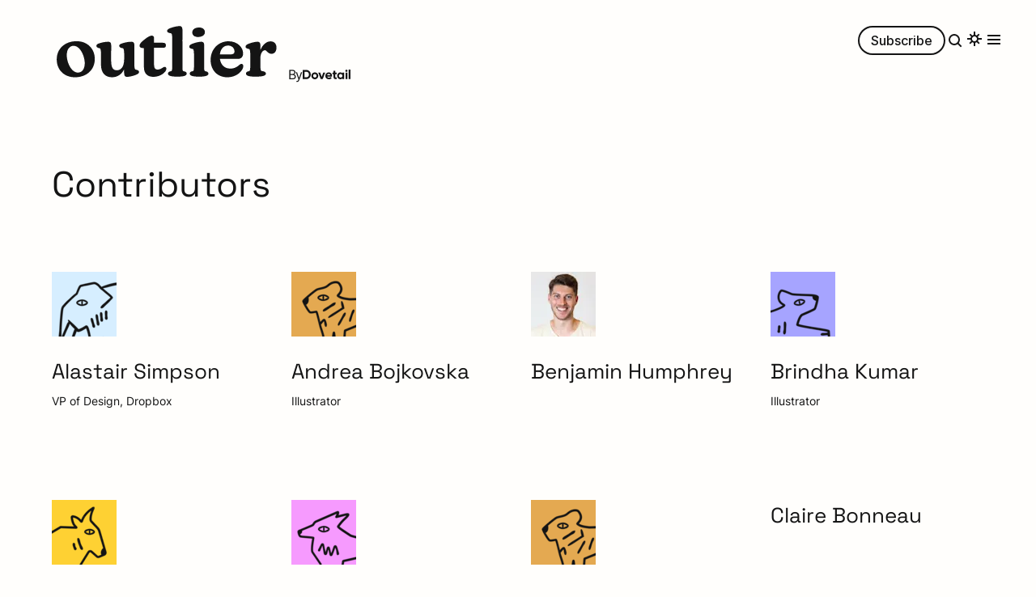

--- FILE ---
content_type: text/html; charset=UTF-8
request_url: https://dovetail.com/outlier/contributors/
body_size: 195558
content:
<!DOCTYPE html><html lang="en"><head><meta charSet="utf-8"/><meta http-equiv="x-ua-compatible" content="ie=edge"/><meta name="viewport" content="width=device-width, initial-scale=1, shrink-to-fit=no"/><meta name="generator" content="Gatsby 5.15.0"/><meta content="Outlier is dedicated to content that sparks conversations, opinions, analysis, and commentary on trending topics, along with the latest big ideas to master your craft. Challenging the status quo and…" name="description" data-gatsby-head="true"/><meta content="webpage" property="og:type" data-gatsby-head="true"/><meta content="Contributors" property="og:title" data-gatsby-head="true"/><meta content="Outlier is dedicated to content that sparks conversations, opinions, analysis, and commentary on trending topics, along with the latest big ideas to master your craft. Challenging the status quo and…" property="og:description" data-gatsby-head="true"/><meta content="https://dovetail.com/logo.png" property="og:logo" data-gatsby-head="true"/><meta content="https://dovetail.com/outlier-social-image.png" property="og:image" data-gatsby-head="true"/><meta content="summary_large_image" name="twitter:card" data-gatsby-head="true"/><meta content="@hidovetail" name="twitter:site" data-gatsby-head="true"/><meta content="@hidovetail" name="twitter:creator" data-gatsby-head="true"/><meta content="https://dovetail.com/outlier-social-image.png" name="twitter:image" data-gatsby-head="true"/><meta content="IE=edge" http-equiv="X-UA-Compatible" data-gatsby-head="true"/><meta content="width=device-width, initial-scale=1.0" name="viewport" data-gatsby-head="true"/><meta content="dovetail, research analysis, research methods, research ops, user research, ux analysis, ux research, ux researcher, ux design, product management, outlier" name="keywords" data-gatsby-head="true"/><style data-href="/styles.41b136b02c38fa1c3301.css" data-identity="gatsby-global-css">@font-face{font-display:swap;font-family:EB Garamond;font-style:normal;font-weight:400;src:local("EB Garamond"),url(/static/eb-garamond-400-323dfa0b441560fe6f1133692ae26a31.woff2) format("woff2");unicode-range:u+00??,u+0131,u+0152-0153,u+02bb-02bc,u+02c6,u+02da,u+02dc,u+2000-206f,u+2074,u+20ac,u+2122,u+2191,u+2193,u+2212,u+2215,u+feff,u+fffd}@font-face{font-display:swap;font-family:EB Garamond;font-style:italic;font-weight:400;src:local("EB Garamond"),url(/static/eb-garamond-400-italic-9bd26bf9917f5010c768b71aa3d1fcb4.woff2) format("woff2");unicode-range:u+00??,u+0131,u+0152-0153,u+02bb-02bc,u+02c6,u+02da,u+02dc,u+2000-206f,u+2074,u+20ac,u+2122,u+2191,u+2193,u+2212,u+2215,u+feff,u+fffd}@font-face{font-display:swap;font-family:Inter;font-style:normal;font-weight:400;src:local("Inter"),url(/static/inter-400-c96fe5ff771f9e7b53abe32b27238136.woff2) format("woff2");unicode-range:u+00??,u+0131,u+0152-0153,u+02bb-02bc,u+02c6,u+02da,u+02dc,u+2000-206f,u+2074,u+20ac,u+2122,u+2191,u+2193,u+2212,u+2215,u+feff,u+fffd}@font-face{font-display:swap;font-family:Inter;font-style:normal;font-weight:500;src:local("Inter-Medium"),url(/static/Inter-Medium-da6143a97b8ed2ae857bf220ce14593c.woff2) format("woff2");unicode-range:u+00??,u+0131,u+0152-0153,u+02bb-02bc,u+02c6,u+02da,u+02dc,u+2000-206f,u+2074,u+20ac,u+2122,u+2191,u+2193,u+2212,u+2215,u+feff,u+fffd}@font-face{font-display:swap;font-family:Space Grotesk;font-style:normal;font-weight:400;src:local("Space Grotesk"),url(/static/space-grotesk-400-e3ada57db7960057d3e692d3290226d8.woff2) format("woff2");unicode-range:u+00??,u+0131,u+0152-0153,u+02bb-02bc,u+02c6,u+02da,u+02dc,u+2000-206f,u+2074,u+20ac,u+2122,u+2191,u+2193,u+2212,u+2215,u+feff,u+fffd}@font-face{font-display:swap;font-family:Inter;font-style:normal;font-weight:400;src:local("Inter"),url(/fonts/inter-400.woff2) format("woff2");unicode-range:u+00??,u+0131,u+0152-0153,u+02bb-02bc,u+02c6,u+02da,u+02dc,u+2000-206f,u+2074,u+20ac,u+2122,u+2191,u+2193,u+2212,u+2215,u+feff,u+fffd}@font-face{font-display:swap;font-family:Inter;font-style:normal;font-weight:500;src:local("Inter-Medium"),url(/fonts/Inter-Medium.woff2) format("woff2");unicode-range:u+00??,u+0131,u+0152-0153,u+02bb-02bc,u+02c6,u+02da,u+02dc,u+2000-206f,u+2074,u+20ac,u+2122,u+2191,u+2193,u+2212,u+2215,u+feff,u+fffd}@font-face{font-display:swap;font-family:JetBrains Mono;font-style:normal;src:local("JetBrains Mono"),url(/fonts/JetBrainsMono-Regular.woff2) format("woff2");unicode-range:u+00??,u+0131,u+0152-0153,u+02bb-02bc,u+02c6,u+02da,u+02dc,u+2000-206f,u+2074,u+20ac,u+2122,u+2191,u+2193,u+2212,u+2215,u+feff,u+fffd}</style><style>.gatsby-image-wrapper{position:relative;overflow:hidden}.gatsby-image-wrapper picture.object-fit-polyfill{position:static!important}.gatsby-image-wrapper img{bottom:0;height:100%;left:0;margin:0;max-width:none;padding:0;position:absolute;right:0;top:0;width:100%;object-fit:cover}.gatsby-image-wrapper [data-main-image]{opacity:0;transform:translateZ(0);transition:opacity .25s linear;will-change:opacity}.gatsby-image-wrapper-constrained{display:inline-block;vertical-align:top}</style><noscript><style>.gatsby-image-wrapper noscript [data-main-image]{opacity:1!important}.gatsby-image-wrapper [data-placeholder-image]{opacity:0!important}</style></noscript><script type="module">const e="undefined"!=typeof HTMLImageElement&&"loading"in HTMLImageElement.prototype;e&&document.body.addEventListener("load",(function(e){const t=e.target;if(void 0===t.dataset.mainImage)return;if(void 0===t.dataset.gatsbyImageSsr)return;let a=null,n=t;for(;null===a&&n;)void 0!==n.parentNode.dataset.gatsbyImageWrapper&&(a=n.parentNode),n=n.parentNode;const o=a.querySelector("[data-placeholder-image]"),r=new Image;r.src=t.currentSrc,r.decode().catch((()=>{})).then((()=>{t.style.opacity=1,o&&(o.style.opacity=0,o.style.transition="opacity 500ms linear")}))}),!0);</script><link rel="canonical" href="https://dovetail.com/outlier/contributors/" data-baseprotocol="https:" data-basehost="dovetail.com"/><script>
(function () {
  let gatsbyPluginSegmentReady = true;
  function gatsbySegmentLoad (writeKey) {
    if (window.analytics && window.analytics.load) {
      window.analytics.load(writeKey);
    }
    gatsbyPluginSegmentReady = true;
  };
  
  (function () {
    let lastPageviewPath;
    window.gatsbyPluginSegmentPageviewCaller = function () {
      if (!window.analytics) {
        return
      }

      let thisPageviewPath = window.location.pathname;
      if (thisPageviewPath === lastPageviewPath) {
        return
      }
      lastPageviewPath = thisPageviewPath;
      window.analytics.page();
    };
  })();
  
  (function(){var analytics=window.analytics=window.analytics||[];if(!analytics.initialize)if(analytics.invoked)window.console&&console.error&&console.error("Segment snippet included twice.");else{analytics.invoked=!0;analytics.methods=["trackSubmit","trackClick","trackLink","trackForm","pageview","identify","reset","group","track","ready","alias","debug","page","once","off","on","addSourceMiddleware","addIntegrationMiddleware","setAnonymousId","addDestinationMiddleware"];analytics.factory=function(e){return function(){var t=Array.prototype.slice.call(arguments);t.unshift(e);analytics.push(t);return analytics}};for(var e=0;e<analytics.methods.length;e++){var key=analytics.methods[e];analytics[key]=analytics.factory(key)}analytics.load=function(key,e){var t=document.createElement("script");t.type="text/javascript";t.async=!0;t.src="https://cdn.segment.io/analytics.js/v1/" + key + "/analytics.min.js";var n=document.getElementsByTagName("script")[0];n.parentNode.insertBefore(t,n);analytics._loadOptions=e};analytics._writeKey="GdOxo9TxEImFZ34Ua4EgA8vDbOPXz3gX";analytics.SNIPPET_VERSION="4.15.3";
  }})();
})();</script><link rel="sitemap" type="application/xml" href="/sitemap-index.xml"/><link rel="alternate" type="application/rss+xml" title="Dovetail Changelog" href="/changelog/rss.xml"/><link href="https://images.ctfassets.net" rel="dns-prefetch"/><link href="https://videos.ctfassets.net" rel="dns-prefetch"/><link crossorigin="" href="https://images.ctfassets.net" rel="preconnect"/><link crossorigin="" href="https://videos.ctfassets.net" rel="preconnect"/><title data-gatsby-head="true">Outlier Contributors</title><link href="/outlier-favicon.svg" rel="icon" type="image/svg+xml" data-gatsby-head="true"/><link href="/outlier-favicon.ico" rel="icon" sizes="32x32" data-gatsby-head="true"/><link href="/apple-touch-outlier-favicon.png" rel="apple-touch-icon" data-gatsby-head="true"/><script type="application/ld+json" data-gatsby-head="true">{"@context":"https://schema.org","@type":"WebPage","publisher":{"@type":"Organization","legalName":"Dovetail Research Pty Ltd","location":{"@type":"PostalAddress","streetAddress":"Level 1, 276 Devonshire St","addressLocality":"Surry Hills","addressRegion":"NSW","postalCode":"2010","addressCountry":"AU"},"logo":{"@type":"ImageObject","url":"https://dovetail.com/logo.png"},"name":"Dovetail","sameAs":["https://www.crunchbase.com/organization/dovetail-app","https://twitter.com/hidovetail","https://www.linkedin.com/company/heydovetail/","https://www.youtube.com/channel/UCzST15vRd4wZ3wuR6PDutMA","https://www.facebook.com/hidovetail","https://instagram.com/hidovetail"],"url":"https://dovetail.com","contactPoint":[{"@type":"ContactPoint","contactType":"customer service","url":"https://dovetail.com/help/contact/"}]},"description":"Outlier is dedicated to content that sparks conversations, opinions, analysis, and commentary on trending topics, along with the latest big ideas to master your craft. Challenging the status quo and inspiring, Outlier is home to stories about the products, people, and organizations contributing to a better world by improving the quality of every thing—this includes everything from profiles, to interviews with industry titans, along with opinion pieces and commentary analysis.","image":"https://dovetail.com/outlier-social-image.png"}</script></head><body><div id="___gatsby"><div style="outline:none" tabindex="-1" id="gatsby-focus-wrapper"><style data-emotion="css fojrof">.css-fojrof{margin:0 auto;position:relative;}.css-fojrof::after{bottom:0;left:0;position:absolute;right:0;top:0;}@media (max-width: 1079px){.css-fojrof::after{display:none;position:unset;}}</style><div class="css-fojrof e1v3pz3k0"><style data-emotion="css-global mtxl9c">*{box-sizing:border-box;-webkit-tap-highlight-color:rgba(0,0,0,0);-webkit-tap-highlight-color:transparent;}body.light ::selection{background:rgba(92, 51, 255, 0.2);}body.dark ::selection{background:rgba(92, 51, 255, 0.6);}body.light ::-moz-selection{background:rgba(92, 51, 255, 0.2);}body.dark ::-moz-selection{background:rgba(92, 51, 255, 0.6);}html{position:relative;}@media (max-width: 1079px){html{overflow:auto;}}.tl-edges{overflow:visible!important;}a{color:inherit;outline:none;-webkit-text-decoration:none;text-decoration:none;-webkit-appearance:none;}button{color:inherit;background:none;border:none;padding:0;cursor:pointer;}button:disabled{cursor:auto;color:#A1A1A1;}body{font-family:Space Grotesk,-apple-system,system-ui,BlinkMacSystemFont,Helvetica,Arial,Segoe UI,Roboto,sans-serif;font-weight:400;margin:0;-moz-osx-font-smoothing:always;padding:0;-webkit-font-smoothing:antialiased;}body.light{background-color:#FFFEFC;color:#141414;}body.light a:hover,body.light button:hover{color:#5C33FF;}body.light button:disabled:hover{color:#A1A1A1;}body.dark{background-color:#141414;color:#FFFEFC;}body.dark a:hover,body.dark button:hover{color:#A6A4FF;}body.dark button:disabled:hover{color:#A1A1A1;}body.transition{transition-property:background-color,color,border-color,box-shadow;transition-duration:0.4s;transition-timing-function:ease-out;}</style><div><style data-emotion="css 1ofd4yv">.css-1ofd4yv{height:100px;position:fixed;top:0;width:100%;z-index:30;}</style><div class="css-1ofd4yv ehb1z263"><style data-emotion="css 272io8">.css-272io8{padding-left:6px;position:absolute;left:64px;margin-top:32px;display:-webkit-box;display:-webkit-flex;display:-ms-flexbox;display:flex;-webkit-align-items:flex-end;-webkit-box-align:flex-end;-ms-flex-align:flex-end;align-items:flex-end;gap:8px;}@media (max-width: 680px){.css-272io8{margin-top:16px;padding-left:0;left:16px;}}</style><div class="css-272io8 ehb1z262"><div style="transform:none"><style data-emotion="css 7kz818">.css-7kz818{-webkit-align-items:center;-webkit-box-align:center;-ms-flex-align:center;align-items:center;background:transparent;border:0;color:inherit;cursor:pointer;-webkit-flex-shrink:0;-ms-flex-negative:0;flex-shrink:0;}.css-7kz818:disabled{opacity:0.6;pointer-events:none;}</style><a aria-label="button" class="css-7kz818" href="/outlier/" rel="noreferrer" tabindex="0" type="button"><style data-emotion="css 1dvvpvp">.css-1dvvpvp{height:100%;z-index:5;cursor:pointer;display:-webkit-box;display:-webkit-flex;display:-ms-flexbox;display:flex;gap:8px;-webkit-align-items:flex-end;-webkit-box-align:flex-end;-ms-flex-align:flex-end;align-items:flex-end;}body.light .css-1dvvpvp:hover{color:#141414!important;}body.dark .css-1dvvpvp:hover{color:#FFFEFC!important;}</style><div class="css-1dvvpvp ehb1z261"><style data-emotion="css bjn8wh">.css-bjn8wh{position:relative;}</style><div class="css-bjn8wh"><style data-emotion="css o3rbba">.css-o3rbba{position:absolute;left:-1px;top:15px;}@media (max-width: 680px){.css-o3rbba{left:0;top:11px;}}</style><div class="css-o3rbba e1ysgwe32" style="transform:rotateX(90deg)"><div style="transform:rotateX(0deg)"><style data-emotion="css 1k32awk">.css-1k32awk{height:51px;width:51px;}@media (max-width: 680px){.css-1k32awk{width:30px;height:30px;}}</style><svg xmlns="http://www.w3.org/2000/svg" width="51" height="51" fill="currentColor" viewBox="0 0 64 64" class="css-1k32awk"><path d="M31.603 38.386c3.743 0 8.043-1.484 8.043-5.623 0-3.046-2.389-5.31-6.848-5.31-3.743 0-7.963 1.64-7.963 5.622 0 3.202 2.389 5.31 6.768 5.31"></path></svg></div></div><div style="width:100%;overflow:hidden"><style data-emotion="css 1y9fxyp">@media (max-width: 680px){.css-1y9fxyp{width:170px;height:40px;}}</style><svg xmlns="http://www.w3.org/2000/svg" width="272" height="64" fill="none" viewBox="0 0 649 152" class="css-1y9fxyp"><path fill="currentColor" d="M54 151.2c33.6 0 58.399-21.6 58.399-53.8 0-30.6-21.8-52.6-53.6-52.6C24.4 44.8.2 66.8.2 98.6c0 30.6 21.6 52.6 53.8 52.6m8.8-13.8c-19.6 0-33-29.8-33-51.6 0-18.2 9.4-27.4 20-27.4 19.2 0 33 29.8 33 51.8 0 17.4-8.8 27.2-20 27.2M232.665 128.6c-3.2-.4-3.6-9.8-3.6-17.6V90.4c0-12.2.2-22.2.2-29.2 0-10.4-1-14.8-9.4-14.8-8 0-21.4 2.4-30 6-3.4 1.4-5.4 3.4-5.4 6 0 3.2 2.6 6.2 10.6 7.2 3.2.4 4 10.6 4 18.4v13.4c0 24.6-10.6 33.2-21.6 33.2-12.8 0-16.8-10.2-16.8-28.8V89.6c0-12.2.2-21.4.2-28.4 0-10.4-1-14.8-9.4-14.8-7.8 0-21.2 2.6-29.6 6q-4.8 2.1-4.8 6c0 3.2 2.4 6.2 9.8 7.2 3.4.4 3.8 10.6 3.8 18.4v29.6c0 26 13.6 37.6 32.6 37.6 16.2 0 29.2-9.4 35.6-23.6v7.6c0 9.8 1.2 14.8 8.8 14.8 6.6 0 22.4-3.4 30.8-8.2 3.2-1.8 4.4-3.8 4.4-6.4 0-3.2-2.6-5.8-10.2-6.8M318.534 120.4c-4.8 0-10.4 8-20.6 8-7.8 0-10.8-4.2-10.8-15.6V64.2h25.6c7.6 0 9.2-2 9.2-7.6 0-5.4-2.6-7.2-9.2-7.2h-25.6V36.2c0-5.2-2.4-7.8-6.6-7.8-5.8 0-12.4 4.2-19.8 10-7.8 6.2-16.4 13-16.4 19.6 0 5.4 5 7 9.2 7h3.6l.2 56.8c0 18.2 10.2 28.2 28 28.2 22 0 38.2-15.2 38.2-23.8 0-3.6-1.8-5.8-5-5.8M355.737 149.4c16.4 0 27.6-2 27.6-9 0-4.6-3.6-6-9.6-7.2-3-.6-3-5.4-3-17v-72c0-12.2.2-22.2.2-29.2 0-9.8-1.2-14.8-8.8-14.8-6.8 0-23 3.4-32 8.2-3.2 1.8-4.4 3.8-4.4 6.4 0 3.2 3.2 5.8 11.4 6.8 3.2.4 3.6 10 3.6 17.8v76.8c0 9-.2 16.6-3.2 17-5.6.8-9.4 2.6-9.4 7.2 0 6.6 10.2 9 27.6 9M416.823 32.4c9.4 0 20.2-3.8 20.2-14.4 0-7.8-6-13.6-17.2-13.6-9.4 0-20 4.2-20 14.4 0 8.2 6 13.6 17 13.6m3 117c16.4 0 27.6-2 27.6-9 0-4.6-3.6-6-9.6-7.2-3-.6-3-5.4-3-17V90.6c0-12.4.2-22.4.2-29.4 0-9.8-.8-14.8-8.8-14.8-6.6 0-22.4 3.4-30.8 8.2-3.2 1.8-4.4 3.8-4.4 6.4 0 3.2 2.6 5.8 10.2 6.8 3.2.4 3.6 10 3.6 17.8v30.6c0 8 0 16.6-3.2 17-5.6.8-9.4 2.6-9.4 7.2 0 6.6 10.2 9 27.6 9M544.671 111.8c-2.2 0-4.2 1.4-6.4 3.2-5.8 5.2-14 10.6-26.2 10.6-17.4 0-28.4-11.2-30.8-28.6h53.6c9.6 0 14.8-6.8 14.8-16.2 0-17.2-16-35.8-43-35.8-29.2 0-52.8 22.8-52.8 55.2 0 30 20 51 49.2 51 19.2 0 33-8.6 40.4-17.8 4.4-5.2 6.8-10.8 6.8-15 0-4.4-2.2-6.6-5.6-6.6m-39.2-54.2c11.8 0 18.8 8.4 18.8 17.8 0 5.8-3.8 8.4-12 8.4l-31.2.2c1.8-16 10.8-26.4 24.4-26.4M630.712 45.2c-11.4 0-23.4 9.4-29.8 25v-9c0-9.8-1.2-14.8-8.8-14.8-6.6 0-22.4 3.4-30.8 8.2-3.2 1.8-4.4 3.8-4.4 6.4 0 3.2 2.6 5.8 10.2 6.8 3.2.4 3.6 10 3.6 17.8v30.6c0 9-.2 16.6-3.2 17-5.6.8-9.4 2.6-9.4 7.2 0 6.6 10.2 9 27.6 9 19 0 31.2-2 31.2-9 0-4.6-4-6.6-12.4-7.6-3-.4-3.8-5.4-3.8-16.6v-23c0-13.4 7.4-21.8 13-21.8 3 0 5.2 2.6 7.4 4.8 2.8 3 6.4 5.8 12.2 5.8 8.8 0 14.8-7 14.8-18.6 0-11.8-8-18.2-17.4-18.2"></path></svg></div><style data-emotion="css 1onib1f">.css-1onib1f{bottom:-3px;opacity:1;position:absolute;right:-92px;transition-delay:0.7s;transition-duration:0.3s;transition-property:opacity;transition-timing-function:ease-in;}@media (max-width: 680px){.css-1onib1f{bottom:-32px;left:0;right:auto;transition-delay:0s;}}</style><div class="css-1onib1f e1ysgwe30"><style data-emotion="css 1xcu1i9">.css-1xcu1i9{font-size:16px;line-height:24.206px;letter-spacing:-0.25px;display:-webkit-box;display:-webkit-flex;display:-ms-flexbox;display:flex;gap:4px;-webkit-align-items:center;-webkit-box-align:center;-ms-flex-align:center;align-items:center;font-family:Inter,-apple-system,system-ui,BlinkMacSystemFont,Helvetica,Arial,Segoe UI,Roboto,sans-serif;}@media (max-width: 680px){.css-1xcu1i9{margin-top:8px;}}body.light .css-1xcu1i9{color:#141414;}body.dark .css-1xcu1i9{color:#FFFEFC;}</style><style data-emotion="css 1xn4pi7">.css-1xn4pi7{-webkit-align-items:center;-webkit-box-align:center;-ms-flex-align:center;align-items:center;background:transparent;border:0;color:inherit;cursor:pointer;-webkit-flex-shrink:0;-ms-flex-negative:0;flex-shrink:0;font-size:16px;line-height:24.206px;letter-spacing:-0.25px;display:-webkit-box;display:-webkit-flex;display:-ms-flexbox;display:flex;gap:4px;-webkit-align-items:center;-webkit-box-align:center;-ms-flex-align:center;align-items:center;font-family:Inter,-apple-system,system-ui,BlinkMacSystemFont,Helvetica,Arial,Segoe UI,Roboto,sans-serif;}.css-1xn4pi7:disabled{opacity:0.6;pointer-events:none;}@media (max-width: 680px){.css-1xn4pi7{margin-top:8px;}}body.light .css-1xn4pi7{color:#141414;}body.dark .css-1xn4pi7{color:#FFFEFC;}</style><a aria-label="button" class="e1ysgwe31 css-1xn4pi7" href="/" rel="noreferrer" tabindex="0" target="_blank" type="button">By <svg xmlns="http://www.w3.org/2000/svg" width="60" height="12" fill="none" viewBox="0 0 60 12"><path fill="currentColor" fill-rule="evenodd" d="M6.814 8.598c-.594.626-1.372.943-2.316.943h-2.17V2.717h2.17c.944 0 1.722.316 2.316.942q.89.95.89 2.473c0 1.009-.297 1.84-.89 2.466m1.57-6.488C7.348 1.029 6.042.48 4.498.48H0v11.295h4.498c1.544 0 2.85-.547 3.886-1.629 1.035-1.081 1.563-2.433 1.563-4.015 0-1.59-.528-2.94-1.563-4.022M14.972 9.857c-.594 0-1.102-.198-1.49-.6-.397-.402-.601-.916-.601-1.536 0-.613.204-1.128.6-1.53.39-.402.897-.6 1.49-.6.595 0 1.102.198 1.498.6.402.402.607.917.607 1.53q-.001.931-.607 1.536c-.396.402-.904.6-1.497.6m3.047-5.169c-.83-.824-1.853-1.24-3.047-1.24s-2.216.416-3.041 1.24-1.24 1.846-1.24 3.033c0 1.193.415 2.215 1.24 3.04.825.824 1.847 1.239 3.04 1.239 1.195 0 2.217-.415 3.048-1.24.825-.824 1.247-1.846 1.247-3.04 0-1.186-.422-2.208-1.247-3.032M27.801 3.673l-3.087 8.103H22.28L19.2 3.673h2.408l1.886 5.446 1.9-5.446zM30.196 6.91c.126-.455.35-.818.68-1.075.35-.27.798-.409 1.332-.409.449 0 .858.132 1.214.39.33.243.56.606.68 1.094zM35.15 4.68c-.772-.817-1.761-1.233-2.942-1.233-1.246 0-2.282.41-3.08 1.22-.798.818-1.2 1.84-1.2 3.053 0 1.226.408 2.255 1.213 3.066.811.804 1.893 1.213 3.226 1.213 1.55 0 2.737-.58 3.529-1.734l.046-.06-1.775-1.021-.033.046c-.389.514-.976.771-1.734.771-1.168 0-1.88-.448-2.164-1.365h5.983l.013-.059a5 5 0 0 0 .08-.857c0-1.2-.39-2.222-1.162-3.04M40.236 5.782v3.251q-.001.386.185.554c.125.118.317.184.567.204q.17.009.37.007.277 0 .613-.02h.066v1.991l-.06.007a9 9 0 0 1-1.068.066c-.877 0-1.537-.159-1.966-.475-.6-.435-.897-1.22-.897-2.334v-3.25h-1.392v-2.11h1.392V1.41h2.19v2.262h1.801v2.11zM46.873 9.91c-.62 0-1.135-.211-1.53-.613-.403-.402-.608-.936-.608-1.576 0-.633.205-1.167.607-1.57.396-.408.917-.612 1.53-.612.614 0 1.135.204 1.544.613.403.408.607.936.607 1.569 0 .64-.205 1.174-.607 1.576-.409.402-.923.613-1.543.613m2.15-6.237v.824c-.62-.7-1.471-1.049-2.533-1.049-1.075 0-2.018.416-2.784 1.24-.771.824-1.16 1.846-1.16 3.033 0 1.193.389 2.215 1.16 3.04.766.824 1.702 1.239 2.784 1.239 1.062 0 1.913-.35 2.533-1.048v.824h2.19V3.673zM53.087 2.453a1.28 1.28 0 0 1-.396-.936c0-.357.132-.673.396-.937q.395-.403.93-.402.555-.002.95.402c.264.264.395.58.395.937 0 .356-.132.672-.395.936q-.395.387-.95.389-.535-.002-.93-.39M52.928 11.776h2.197V3.673h-2.197zM56.836 11.776h2.19V0h-2.19z" clip-rule="evenodd"></path></svg></a></div></div></div></a></div></div><style data-emotion="css 16vbwbq">.css-16vbwbq{position:absolute;right:40px;margin-top:32px;z-index:2;}@media (max-width: 680px){.css-16vbwbq{margin-top:16px;right:16px;}}</style><div class="css-16vbwbq" style="transform:translateY(-68px) translateZ(0)"><style data-emotion="css 1sazpxb">.css-1sazpxb{-webkit-align-items:center;-webkit-box-align:center;-ms-flex-align:center;align-items:center;display:-webkit-box;display:-webkit-flex;display:-ms-flexbox;display:flex;gap:16px;z-index:2;}@media (max-width: 1079px){.css-1sazpxb{right:16px;top:16px;}}</style><div class="css-1sazpxb e1abex5w1"><div style="opacity:0"><style data-emotion="css 1umg0ns">@media (max-width: 1079px){.css-1umg0ns{display:none;}}</style><style data-emotion="css 18bxfwg">.css-18bxfwg{-webkit-align-items:center;-webkit-box-align:center;-ms-flex-align:center;align-items:center;background:transparent;border:0;color:inherit;cursor:pointer;-webkit-flex-shrink:0;-ms-flex-negative:0;flex-shrink:0;font-size:16px;font-weight:500;line-height:24px;border:none;box-shadow:none;display:-webkit-inline-box;display:-webkit-inline-flex;display:-ms-inline-flexbox;display:inline-flex;font-weight:700;-webkit-box-pack:center;-ms-flex-pack:center;-webkit-justify-content:center;justify-content:center;margin:0;max-width:100%;outline:none;text-align:center;vertical-align:middle;white-space:nowrap;width:auto;border-radius:100px;padding:6px 16px;-webkit-transition:color 0.4s ease-out,background 0.4s ease-out,box-shadow 0.4s ease-out;transition:color 0.4s ease-out,background 0.4s ease-out,box-shadow 0.4s ease-out;font-family:Inter,-apple-system,system-ui,BlinkMacSystemFont,Helvetica,Arial,Segoe UI,Roboto,sans-serif;font-weight:500;}.css-18bxfwg:disabled{opacity:0.6;pointer-events:none;}body.light .css-18bxfwg{box-shadow:inset 0 0 0 2px rgba(20, 20, 20, 1);color:#141414;}body.light .css-18bxfwg:hover,body.light .css-18bxfwg:focus-visible{background:#5C33FF;box-shadow:inset 0 0 0 2px rgba(92, 51, 255, 1);color:#FFFEFC;transition-property:background-color,color,border-color,box-shadow;transition-duration:0.4s;transition-timing-function:ease-out;}body.light .css-18bxfwg:focus-visible{background:transparent;box-shadow:inset 0 0 0 2px rgba(161, 161, 161, 1);color:#A1A1A1;outline-color:#5C33FF;}body.dark .css-18bxfwg{box-shadow:inset 0 0 0 2px rgba(255, 254, 252, 1);color:#FFFEFC;}body.dark .css-18bxfwg:hover,body.dark .css-18bxfwg:focus-visible{background:#A6A4FF;box-shadow:inset 0 0 0 2px rgba(166, 164, 255, 1);color:#141414;transition-property:background-color,color,border-color,box-shadow;transition-duration:0.4s;transition-timing-function:ease-out;}body.dark .css-18bxfwg:focus-visible{background:transparent;box-shadow:inset 0 0 0 2px rgba(161, 161, 161, 1);color:#A1A1A1;outline-color:#A6A4FF;}@media (max-width: 1079px){.css-18bxfwg{display:none;}}</style><a aria-label="button" class="e1abex5w0 css-18bxfwg" href="/outlier/subscribe" rel="noreferrer" tabindex="0" type="button">Subscribe</a></div><div style="opacity:0"><button style="display:flex" title="search"><svg xmlns="http://www.w3.org/2000/svg" width="24" height="24" fill="none" viewBox="0 0 24 24"><circle cx="11" cy="11" r="6" stroke="currentColor" stroke-linecap="round" stroke-linejoin="round" stroke-width="2"></circle><path stroke="currentColor" stroke-linecap="square" stroke-linejoin="round" stroke-width="2" d="m19 19-3.5-3.5"></path></svg></button></div><style data-emotion="css 193jak0">.css-193jak0{background:none;border:none;padding:0;font:inherit;cursor:pointer;outline:inherit;}</style><button title="theme toggle" class="css-193jak0 e1qzymm11"><style data-emotion="css j5tjy2">.css-j5tjy2{overflow:hidden;width:24px;}</style><div class="css-j5tjy2 e1qzymm10"><div style="opacity:0"><svg xmlns="http://www.w3.org/2000/svg" width="24" height="24" fill="none" viewBox="0 0 24 24"><circle cx="12" cy="12" r="4" stroke="currentColor" stroke-width="2"></circle><path stroke="currentColor" stroke-linecap="square" stroke-width="2" d="M12 8V4M16 12h4M4 12h4M12 20v-4M6.879 17.121 9 15M14.879 9.121 17 7M17.121 17.121 15 15M9.121 9.121 7 7"></path></svg></div></div><style data-emotion="css 1snrpgp">.css-1snrpgp{border:0;clip:rect(0 0 0 0);height:1px;margin:-1px;overflow:hidden;padding:0;position:absolute;width:1px;}</style><input readonly="" type="checkbox" class="css-1snrpgp e1qzymm12"/></button><style data-emotion="css 1pnj6ya">.css-1pnj6ya{-webkit-align-items:center;-webkit-box-align:center;-ms-flex-align:center;align-items:center;display:-webkit-box;display:-webkit-flex;display:-ms-flexbox;display:flex;gap:32px;overflow:hidden;}</style><div class="css-1pnj6ya ew248lx1"><button role="button" title="open menu" style="opacity:0"><svg xmlns="http://www.w3.org/2000/svg" width="24" height="24" fill="none" viewBox="0 0 24 24"><path stroke="currentColor" stroke-linecap="square" stroke-linejoin="round" stroke-width="2" d="M5 12h14M5 7h14M5 17h14"></path></svg></button></div></div></div></div></div><style data-emotion="css mio9l9">.css-mio9l9{padding:200px 64px 0;}@media (max-width: 680px){.css-mio9l9{padding:136px 16px 0;}}</style><div class="css-mio9l9 e1ox8ul82"><style data-emotion="css dkxojh">.css-dkxojh{font-family:Space Grotesk,-apple-system,system-ui,BlinkMacSystemFont,Helvetica,Arial,Segoe UI,Roboto,sans-serif;font-size:44px;font-weight:400;line-height:56px;margin-bottom:80px;}@media (max-width: 680px){.css-dkxojh{font-family:Space Grotesk,-apple-system,system-ui,BlinkMacSystemFont,Helvetica,Arial,Segoe UI,Roboto,sans-serif;font-size:34px;font-weight:400;line-height:44px;margin-bottom:40px;}}</style><div class="css-dkxojh e1ox8ul81">Contributors</div><style data-emotion="css jm9d9u">.css-jm9d9u{display:grid;grid-template-columns:repeat(4, 1fr);grid-column-gap:32px;grid-row-gap:80px;}@media (max-width: 1024px) and (min-width: 681px){.css-jm9d9u{grid-template-columns:repeat(2, 1fr);grid-row-gap:32px;}}@media (max-width: 680px){.css-jm9d9u{grid-template-columns:repeat(1, 1fr);grid-row-gap:32px;}}</style><div class="css-jm9d9u e1ox8ul80"><a aria-label="button" class="css-7kz818" href="/outlier/contributors/alastair-simpson/" rel="noreferrer" tabindex="0" type="button"><style data-emotion="css zlxesz">.css-zlxesz{display:-webkit-box;display:-webkit-flex;display:-ms-flexbox;display:flex;-webkit-flex-direction:column;-ms-flex-direction:column;flex-direction:column;word-break:break-word;}@media (max-width: 680px){.css-zlxesz{-webkit-flex-direction:row;-ms-flex-direction:row;flex-direction:row;gap:24px;}}</style><div class="css-zlxesz e1fxciwi3"><style data-emotion="css 1r3poi4">.css-1r3poi4{-webkit-flex-shrink:0;-ms-flex-negative:0;flex-shrink:0;margin-bottom:24px;}</style><div class="css-1r3poi4 e1fxciwi2"><style data-emotion="css 1gwf3cn">.css-1gwf3cn{background-color:#D6EEFF;width:80px;height:80px;}</style><div class="css-1gwf3cn e1gin9z70"><style data-emotion="css sm43lu">.css-sm43lu{width:80px;height:80px;}</style><div data-gatsby-image-wrapper="" class="gatsby-image-wrapper gatsby-image-wrapper-constrained css-sm43lu"><div style="max-width:80px;display:block"><img alt="" role="presentation" aria-hidden="true" src="data:image/svg+xml;charset=utf-8,%3Csvg%20height=&#x27;80&#x27;%20width=&#x27;80&#x27;%20xmlns=&#x27;http://www.w3.org/2000/svg&#x27;%20version=&#x27;1.1&#x27;%3E%3C/svg%3E" style="max-width:100%;display:block;position:static"/></div><div aria-hidden="true" data-placeholder-image="" style="opacity:1;transition:opacity 500ms linear;background-color:#080808;position:absolute;top:0;left:0;bottom:0;right:0"></div><picture><source type="image/webp" data-srcset="https://images.ctfassets.net/xw0ttb3bb63j/6nyoVwYGe06QdAJSIaBhab/3f8dcac897769d52143261fc1d2d87d8/Asset_2_3x.png?w=20&amp;h=20&amp;q=80&amp;fm=webp 20w,https://images.ctfassets.net/xw0ttb3bb63j/6nyoVwYGe06QdAJSIaBhab/3f8dcac897769d52143261fc1d2d87d8/Asset_2_3x.png?w=40&amp;h=40&amp;q=80&amp;fm=webp 40w,https://images.ctfassets.net/xw0ttb3bb63j/6nyoVwYGe06QdAJSIaBhab/3f8dcac897769d52143261fc1d2d87d8/Asset_2_3x.png?w=80&amp;h=80&amp;q=80&amp;fm=webp 80w,https://images.ctfassets.net/xw0ttb3bb63j/6nyoVwYGe06QdAJSIaBhab/3f8dcac897769d52143261fc1d2d87d8/Asset_2_3x.png?w=160&amp;h=160&amp;q=80&amp;fm=webp 160w" sizes="(min-width: 80px) 80px, 100vw"/><img data-gatsby-image-ssr="" data-main-image="" style="opacity:0" sizes="(min-width: 80px) 80px, 100vw" decoding="async" loading="lazy" data-src="https://images.ctfassets.net/xw0ttb3bb63j/6nyoVwYGe06QdAJSIaBhab/3f8dcac897769d52143261fc1d2d87d8/Asset_2_3x.png?w=80&amp;h=80&amp;q=80&amp;fm=png" data-srcset="https://images.ctfassets.net/xw0ttb3bb63j/6nyoVwYGe06QdAJSIaBhab/3f8dcac897769d52143261fc1d2d87d8/Asset_2_3x.png?w=20&amp;h=20&amp;q=80&amp;fm=png 20w,https://images.ctfassets.net/xw0ttb3bb63j/6nyoVwYGe06QdAJSIaBhab/3f8dcac897769d52143261fc1d2d87d8/Asset_2_3x.png?w=40&amp;h=40&amp;q=80&amp;fm=png 40w,https://images.ctfassets.net/xw0ttb3bb63j/6nyoVwYGe06QdAJSIaBhab/3f8dcac897769d52143261fc1d2d87d8/Asset_2_3x.png?w=80&amp;h=80&amp;q=80&amp;fm=png 80w,https://images.ctfassets.net/xw0ttb3bb63j/6nyoVwYGe06QdAJSIaBhab/3f8dcac897769d52143261fc1d2d87d8/Asset_2_3x.png?w=160&amp;h=160&amp;q=80&amp;fm=png 160w" alt=""/></picture><noscript><picture><source type="image/webp" srcSet="https://images.ctfassets.net/xw0ttb3bb63j/6nyoVwYGe06QdAJSIaBhab/3f8dcac897769d52143261fc1d2d87d8/Asset_2_3x.png?w=20&amp;h=20&amp;q=80&amp;fm=webp 20w,https://images.ctfassets.net/xw0ttb3bb63j/6nyoVwYGe06QdAJSIaBhab/3f8dcac897769d52143261fc1d2d87d8/Asset_2_3x.png?w=40&amp;h=40&amp;q=80&amp;fm=webp 40w,https://images.ctfassets.net/xw0ttb3bb63j/6nyoVwYGe06QdAJSIaBhab/3f8dcac897769d52143261fc1d2d87d8/Asset_2_3x.png?w=80&amp;h=80&amp;q=80&amp;fm=webp 80w,https://images.ctfassets.net/xw0ttb3bb63j/6nyoVwYGe06QdAJSIaBhab/3f8dcac897769d52143261fc1d2d87d8/Asset_2_3x.png?w=160&amp;h=160&amp;q=80&amp;fm=webp 160w" sizes="(min-width: 80px) 80px, 100vw"/><img data-gatsby-image-ssr="" data-main-image="" style="opacity:0" sizes="(min-width: 80px) 80px, 100vw" decoding="async" loading="lazy" src="https://images.ctfassets.net/xw0ttb3bb63j/6nyoVwYGe06QdAJSIaBhab/3f8dcac897769d52143261fc1d2d87d8/Asset_2_3x.png?w=80&amp;h=80&amp;q=80&amp;fm=png" srcSet="https://images.ctfassets.net/xw0ttb3bb63j/6nyoVwYGe06QdAJSIaBhab/3f8dcac897769d52143261fc1d2d87d8/Asset_2_3x.png?w=20&amp;h=20&amp;q=80&amp;fm=png 20w,https://images.ctfassets.net/xw0ttb3bb63j/6nyoVwYGe06QdAJSIaBhab/3f8dcac897769d52143261fc1d2d87d8/Asset_2_3x.png?w=40&amp;h=40&amp;q=80&amp;fm=png 40w,https://images.ctfassets.net/xw0ttb3bb63j/6nyoVwYGe06QdAJSIaBhab/3f8dcac897769d52143261fc1d2d87d8/Asset_2_3x.png?w=80&amp;h=80&amp;q=80&amp;fm=png 80w,https://images.ctfassets.net/xw0ttb3bb63j/6nyoVwYGe06QdAJSIaBhab/3f8dcac897769d52143261fc1d2d87d8/Asset_2_3x.png?w=160&amp;h=160&amp;q=80&amp;fm=png 160w" alt=""/></picture></noscript><script type="module">const t="undefined"!=typeof HTMLImageElement&&"loading"in HTMLImageElement.prototype;if(t){const t=document.querySelectorAll("img[data-main-image]");for(let e of t){e.dataset.src&&(e.setAttribute("src",e.dataset.src),e.removeAttribute("data-src")),e.dataset.srcset&&(e.setAttribute("srcset",e.dataset.srcset),e.removeAttribute("data-srcset"));const t=e.parentNode.querySelectorAll("source[data-srcset]");for(let e of t)e.setAttribute("srcset",e.dataset.srcset),e.removeAttribute("data-srcset");e.complete&&(e.style.opacity=1,e.parentNode.parentNode.querySelector("[data-placeholder-image]").style.opacity=0)}}</script></div></div></div><div><style data-emotion="css ctfxrb">.css-ctfxrb{font-family:Space Grotesk,-apple-system,system-ui,BlinkMacSystemFont,Helvetica,Arial,Segoe UI,Roboto,sans-serif;font-size:26px;font-weight:400;line-height:38px;margin-bottom:8px;}</style><div class="css-ctfxrb e1fxciwi1">Alastair Simpson</div><style data-emotion="css 13fsxoh">.css-13fsxoh{font-family:Inter,-apple-system,system-ui,BlinkMacSystemFont,Helvetica,Arial,Segoe UI,Roboto,sans-serif;font-size:14px;line-height:20px;margin-bottom:32px;display:-webkit-box;display:-webkit-flex;display:-ms-flexbox;display:flex;-webkit-flex-direction:column;-ms-flex-direction:column;flex-direction:column;gap:4px;}@media (min-width: 1601px){.css-13fsxoh{font-family:Inter,-apple-system,system-ui,BlinkMacSystemFont,Helvetica,Arial,Segoe UI,Roboto,sans-serif;font-size:16px;line-height:24px;}}</style><div class="css-13fsxoh e1fxciwi0"><div>VP of Design<!-- -->, Dropbox</div></div></div></div></a><a aria-label="button" class="css-7kz818" href="/outlier/contributors/andrea-bojkovska/" rel="noreferrer" tabindex="0" type="button"><div class="css-zlxesz e1fxciwi3"><div class="css-1r3poi4 e1fxciwi2"><style data-emotion="css 1vuhufo">.css-1vuhufo{background-color:#E4A951;width:80px;height:80px;}</style><div class="css-1vuhufo e1gin9z70"><div data-gatsby-image-wrapper="" class="gatsby-image-wrapper gatsby-image-wrapper-constrained css-sm43lu"><div style="max-width:80px;display:block"><img alt="" role="presentation" aria-hidden="true" src="data:image/svg+xml;charset=utf-8,%3Csvg%20height=&#x27;80&#x27;%20width=&#x27;80&#x27;%20xmlns=&#x27;http://www.w3.org/2000/svg&#x27;%20version=&#x27;1.1&#x27;%3E%3C/svg%3E" style="max-width:100%;display:block;position:static"/></div><div aria-hidden="true" data-placeholder-image="" style="opacity:1;transition:opacity 500ms linear;background-color:#080808;position:absolute;top:0;left:0;bottom:0;right:0"></div><picture><source type="image/webp" data-srcset="https://images.ctfassets.net/xw0ttb3bb63j/366TVOCsR9Wps8KkC8xujY/04c12673619c24f696760026fe408f5c/Asset_11_3x.png?w=20&amp;h=20&amp;q=80&amp;fm=webp 20w,https://images.ctfassets.net/xw0ttb3bb63j/366TVOCsR9Wps8KkC8xujY/04c12673619c24f696760026fe408f5c/Asset_11_3x.png?w=40&amp;h=40&amp;q=80&amp;fm=webp 40w,https://images.ctfassets.net/xw0ttb3bb63j/366TVOCsR9Wps8KkC8xujY/04c12673619c24f696760026fe408f5c/Asset_11_3x.png?w=80&amp;h=80&amp;q=80&amp;fm=webp 80w,https://images.ctfassets.net/xw0ttb3bb63j/366TVOCsR9Wps8KkC8xujY/04c12673619c24f696760026fe408f5c/Asset_11_3x.png?w=160&amp;h=160&amp;q=80&amp;fm=webp 160w" sizes="(min-width: 80px) 80px, 100vw"/><img data-gatsby-image-ssr="" data-main-image="" style="opacity:0" sizes="(min-width: 80px) 80px, 100vw" decoding="async" loading="lazy" data-src="https://images.ctfassets.net/xw0ttb3bb63j/366TVOCsR9Wps8KkC8xujY/04c12673619c24f696760026fe408f5c/Asset_11_3x.png?w=80&amp;h=80&amp;q=80&amp;fm=png" data-srcset="https://images.ctfassets.net/xw0ttb3bb63j/366TVOCsR9Wps8KkC8xujY/04c12673619c24f696760026fe408f5c/Asset_11_3x.png?w=20&amp;h=20&amp;q=80&amp;fm=png 20w,https://images.ctfassets.net/xw0ttb3bb63j/366TVOCsR9Wps8KkC8xujY/04c12673619c24f696760026fe408f5c/Asset_11_3x.png?w=40&amp;h=40&amp;q=80&amp;fm=png 40w,https://images.ctfassets.net/xw0ttb3bb63j/366TVOCsR9Wps8KkC8xujY/04c12673619c24f696760026fe408f5c/Asset_11_3x.png?w=80&amp;h=80&amp;q=80&amp;fm=png 80w,https://images.ctfassets.net/xw0ttb3bb63j/366TVOCsR9Wps8KkC8xujY/04c12673619c24f696760026fe408f5c/Asset_11_3x.png?w=160&amp;h=160&amp;q=80&amp;fm=png 160w" alt=""/></picture><noscript><picture><source type="image/webp" srcSet="https://images.ctfassets.net/xw0ttb3bb63j/366TVOCsR9Wps8KkC8xujY/04c12673619c24f696760026fe408f5c/Asset_11_3x.png?w=20&amp;h=20&amp;q=80&amp;fm=webp 20w,https://images.ctfassets.net/xw0ttb3bb63j/366TVOCsR9Wps8KkC8xujY/04c12673619c24f696760026fe408f5c/Asset_11_3x.png?w=40&amp;h=40&amp;q=80&amp;fm=webp 40w,https://images.ctfassets.net/xw0ttb3bb63j/366TVOCsR9Wps8KkC8xujY/04c12673619c24f696760026fe408f5c/Asset_11_3x.png?w=80&amp;h=80&amp;q=80&amp;fm=webp 80w,https://images.ctfassets.net/xw0ttb3bb63j/366TVOCsR9Wps8KkC8xujY/04c12673619c24f696760026fe408f5c/Asset_11_3x.png?w=160&amp;h=160&amp;q=80&amp;fm=webp 160w" sizes="(min-width: 80px) 80px, 100vw"/><img data-gatsby-image-ssr="" data-main-image="" style="opacity:0" sizes="(min-width: 80px) 80px, 100vw" decoding="async" loading="lazy" src="https://images.ctfassets.net/xw0ttb3bb63j/366TVOCsR9Wps8KkC8xujY/04c12673619c24f696760026fe408f5c/Asset_11_3x.png?w=80&amp;h=80&amp;q=80&amp;fm=png" srcSet="https://images.ctfassets.net/xw0ttb3bb63j/366TVOCsR9Wps8KkC8xujY/04c12673619c24f696760026fe408f5c/Asset_11_3x.png?w=20&amp;h=20&amp;q=80&amp;fm=png 20w,https://images.ctfassets.net/xw0ttb3bb63j/366TVOCsR9Wps8KkC8xujY/04c12673619c24f696760026fe408f5c/Asset_11_3x.png?w=40&amp;h=40&amp;q=80&amp;fm=png 40w,https://images.ctfassets.net/xw0ttb3bb63j/366TVOCsR9Wps8KkC8xujY/04c12673619c24f696760026fe408f5c/Asset_11_3x.png?w=80&amp;h=80&amp;q=80&amp;fm=png 80w,https://images.ctfassets.net/xw0ttb3bb63j/366TVOCsR9Wps8KkC8xujY/04c12673619c24f696760026fe408f5c/Asset_11_3x.png?w=160&amp;h=160&amp;q=80&amp;fm=png 160w" alt=""/></picture></noscript><script type="module">const t="undefined"!=typeof HTMLImageElement&&"loading"in HTMLImageElement.prototype;if(t){const t=document.querySelectorAll("img[data-main-image]");for(let e of t){e.dataset.src&&(e.setAttribute("src",e.dataset.src),e.removeAttribute("data-src")),e.dataset.srcset&&(e.setAttribute("srcset",e.dataset.srcset),e.removeAttribute("data-srcset"));const t=e.parentNode.querySelectorAll("source[data-srcset]");for(let e of t)e.setAttribute("srcset",e.dataset.srcset),e.removeAttribute("data-srcset");e.complete&&(e.style.opacity=1,e.parentNode.parentNode.querySelector("[data-placeholder-image]").style.opacity=0)}}</script></div></div></div><div><div class="css-ctfxrb e1fxciwi1">Andrea Bojkovska</div><div class="css-13fsxoh e1fxciwi0"><div>Illustrator</div></div></div></div></a><a aria-label="button" class="css-7kz818" href="/outlier/contributors/benjamin-humphrey/" rel="noreferrer" tabindex="0" type="button"><div class="css-zlxesz e1fxciwi3"><div class="css-1r3poi4 e1fxciwi2"><style data-emotion="css us749r">.css-us749r{background-color:#7468FF;width:80px;height:80px;}</style><div class="css-us749r e1gin9z70"><div data-gatsby-image-wrapper="" class="gatsby-image-wrapper gatsby-image-wrapper-constrained css-sm43lu"><div style="max-width:80px;display:block"><img alt="" role="presentation" aria-hidden="true" src="data:image/svg+xml;charset=utf-8,%3Csvg%20height=&#x27;80&#x27;%20width=&#x27;80&#x27;%20xmlns=&#x27;http://www.w3.org/2000/svg&#x27;%20version=&#x27;1.1&#x27;%3E%3C/svg%3E" style="max-width:100%;display:block;position:static"/></div><div aria-hidden="true" data-placeholder-image="" style="opacity:1;transition:opacity 500ms linear;background-color:#e8e8e8;position:absolute;top:0;left:0;bottom:0;right:0"></div><picture><source type="image/webp" data-srcset="https://images.ctfassets.net/xw0ttb3bb63j/6dSEvqHYDHp8DYLWUoXY6g/0a0c8eeb44c93aa7d6716ef15d45b4bc/benjamin-humphrey.jpg?w=20&amp;h=20&amp;q=80&amp;fm=webp 20w,https://images.ctfassets.net/xw0ttb3bb63j/6dSEvqHYDHp8DYLWUoXY6g/0a0c8eeb44c93aa7d6716ef15d45b4bc/benjamin-humphrey.jpg?w=40&amp;h=40&amp;q=80&amp;fm=webp 40w,https://images.ctfassets.net/xw0ttb3bb63j/6dSEvqHYDHp8DYLWUoXY6g/0a0c8eeb44c93aa7d6716ef15d45b4bc/benjamin-humphrey.jpg?w=80&amp;h=80&amp;q=80&amp;fm=webp 80w,https://images.ctfassets.net/xw0ttb3bb63j/6dSEvqHYDHp8DYLWUoXY6g/0a0c8eeb44c93aa7d6716ef15d45b4bc/benjamin-humphrey.jpg?w=160&amp;h=160&amp;q=80&amp;fm=webp 160w" sizes="(min-width: 80px) 80px, 100vw"/><img data-gatsby-image-ssr="" data-main-image="" style="opacity:0" sizes="(min-width: 80px) 80px, 100vw" decoding="async" loading="lazy" data-src="https://images.ctfassets.net/xw0ttb3bb63j/6dSEvqHYDHp8DYLWUoXY6g/0a0c8eeb44c93aa7d6716ef15d45b4bc/benjamin-humphrey.jpg?w=80&amp;h=80&amp;fl=progressive&amp;q=80&amp;fm=jpg" data-srcset="https://images.ctfassets.net/xw0ttb3bb63j/6dSEvqHYDHp8DYLWUoXY6g/0a0c8eeb44c93aa7d6716ef15d45b4bc/benjamin-humphrey.jpg?w=20&amp;h=20&amp;fl=progressive&amp;q=80&amp;fm=jpg 20w,https://images.ctfassets.net/xw0ttb3bb63j/6dSEvqHYDHp8DYLWUoXY6g/0a0c8eeb44c93aa7d6716ef15d45b4bc/benjamin-humphrey.jpg?w=40&amp;h=40&amp;fl=progressive&amp;q=80&amp;fm=jpg 40w,https://images.ctfassets.net/xw0ttb3bb63j/6dSEvqHYDHp8DYLWUoXY6g/0a0c8eeb44c93aa7d6716ef15d45b4bc/benjamin-humphrey.jpg?w=80&amp;h=80&amp;fl=progressive&amp;q=80&amp;fm=jpg 80w,https://images.ctfassets.net/xw0ttb3bb63j/6dSEvqHYDHp8DYLWUoXY6g/0a0c8eeb44c93aa7d6716ef15d45b4bc/benjamin-humphrey.jpg?w=160&amp;h=160&amp;fl=progressive&amp;q=80&amp;fm=jpg 160w" alt="Picture of contributor to Method in Madness, Benjamin Humphrey."/></picture><noscript><picture><source type="image/webp" srcSet="https://images.ctfassets.net/xw0ttb3bb63j/6dSEvqHYDHp8DYLWUoXY6g/0a0c8eeb44c93aa7d6716ef15d45b4bc/benjamin-humphrey.jpg?w=20&amp;h=20&amp;q=80&amp;fm=webp 20w,https://images.ctfassets.net/xw0ttb3bb63j/6dSEvqHYDHp8DYLWUoXY6g/0a0c8eeb44c93aa7d6716ef15d45b4bc/benjamin-humphrey.jpg?w=40&amp;h=40&amp;q=80&amp;fm=webp 40w,https://images.ctfassets.net/xw0ttb3bb63j/6dSEvqHYDHp8DYLWUoXY6g/0a0c8eeb44c93aa7d6716ef15d45b4bc/benjamin-humphrey.jpg?w=80&amp;h=80&amp;q=80&amp;fm=webp 80w,https://images.ctfassets.net/xw0ttb3bb63j/6dSEvqHYDHp8DYLWUoXY6g/0a0c8eeb44c93aa7d6716ef15d45b4bc/benjamin-humphrey.jpg?w=160&amp;h=160&amp;q=80&amp;fm=webp 160w" sizes="(min-width: 80px) 80px, 100vw"/><img data-gatsby-image-ssr="" data-main-image="" style="opacity:0" sizes="(min-width: 80px) 80px, 100vw" decoding="async" loading="lazy" src="https://images.ctfassets.net/xw0ttb3bb63j/6dSEvqHYDHp8DYLWUoXY6g/0a0c8eeb44c93aa7d6716ef15d45b4bc/benjamin-humphrey.jpg?w=80&amp;h=80&amp;fl=progressive&amp;q=80&amp;fm=jpg" srcSet="https://images.ctfassets.net/xw0ttb3bb63j/6dSEvqHYDHp8DYLWUoXY6g/0a0c8eeb44c93aa7d6716ef15d45b4bc/benjamin-humphrey.jpg?w=20&amp;h=20&amp;fl=progressive&amp;q=80&amp;fm=jpg 20w,https://images.ctfassets.net/xw0ttb3bb63j/6dSEvqHYDHp8DYLWUoXY6g/0a0c8eeb44c93aa7d6716ef15d45b4bc/benjamin-humphrey.jpg?w=40&amp;h=40&amp;fl=progressive&amp;q=80&amp;fm=jpg 40w,https://images.ctfassets.net/xw0ttb3bb63j/6dSEvqHYDHp8DYLWUoXY6g/0a0c8eeb44c93aa7d6716ef15d45b4bc/benjamin-humphrey.jpg?w=80&amp;h=80&amp;fl=progressive&amp;q=80&amp;fm=jpg 80w,https://images.ctfassets.net/xw0ttb3bb63j/6dSEvqHYDHp8DYLWUoXY6g/0a0c8eeb44c93aa7d6716ef15d45b4bc/benjamin-humphrey.jpg?w=160&amp;h=160&amp;fl=progressive&amp;q=80&amp;fm=jpg 160w" alt="Picture of contributor to Method in Madness, Benjamin Humphrey."/></picture></noscript><script type="module">const t="undefined"!=typeof HTMLImageElement&&"loading"in HTMLImageElement.prototype;if(t){const t=document.querySelectorAll("img[data-main-image]");for(let e of t){e.dataset.src&&(e.setAttribute("src",e.dataset.src),e.removeAttribute("data-src")),e.dataset.srcset&&(e.setAttribute("srcset",e.dataset.srcset),e.removeAttribute("data-srcset"));const t=e.parentNode.querySelectorAll("source[data-srcset]");for(let e of t)e.setAttribute("srcset",e.dataset.srcset),e.removeAttribute("data-srcset");e.complete&&(e.style.opacity=1,e.parentNode.parentNode.querySelector("[data-placeholder-image]").style.opacity=0)}}</script></div></div></div><div><div class="css-ctfxrb e1fxciwi1">Benjamin Humphrey</div><div class="css-13fsxoh e1fxciwi0"><div></div></div></div></div></a><a aria-label="button" class="css-7kz818" href="/outlier/contributors/brindha-kumar/" rel="noreferrer" tabindex="0" type="button"><div class="css-zlxesz e1fxciwi3"><div class="css-1r3poi4 e1fxciwi2"><style data-emotion="css d8zl1a">.css-d8zl1a{background-color:#A6A4FF;width:80px;height:80px;}</style><div class="css-d8zl1a e1gin9z70"><div data-gatsby-image-wrapper="" class="gatsby-image-wrapper gatsby-image-wrapper-constrained css-sm43lu"><div style="max-width:80px;display:block"><img alt="" role="presentation" aria-hidden="true" src="data:image/svg+xml;charset=utf-8,%3Csvg%20height=&#x27;80&#x27;%20width=&#x27;80&#x27;%20xmlns=&#x27;http://www.w3.org/2000/svg&#x27;%20version=&#x27;1.1&#x27;%3E%3C/svg%3E" style="max-width:100%;display:block;position:static"/></div><div aria-hidden="true" data-placeholder-image="" style="opacity:1;transition:opacity 500ms linear;background-color:#080808;position:absolute;top:0;left:0;bottom:0;right:0"></div><picture><source type="image/webp" data-srcset="https://images.ctfassets.net/xw0ttb3bb63j/1elyL0da9BAffcNKW9fI8k/56ec3a1876dd8d1b64f891298a8e627c/Asset_12_3x.png?w=20&amp;h=20&amp;q=80&amp;fm=webp 20w,https://images.ctfassets.net/xw0ttb3bb63j/1elyL0da9BAffcNKW9fI8k/56ec3a1876dd8d1b64f891298a8e627c/Asset_12_3x.png?w=40&amp;h=40&amp;q=80&amp;fm=webp 40w,https://images.ctfassets.net/xw0ttb3bb63j/1elyL0da9BAffcNKW9fI8k/56ec3a1876dd8d1b64f891298a8e627c/Asset_12_3x.png?w=80&amp;h=80&amp;q=80&amp;fm=webp 80w,https://images.ctfassets.net/xw0ttb3bb63j/1elyL0da9BAffcNKW9fI8k/56ec3a1876dd8d1b64f891298a8e627c/Asset_12_3x.png?w=160&amp;h=160&amp;q=80&amp;fm=webp 160w" sizes="(min-width: 80px) 80px, 100vw"/><img data-gatsby-image-ssr="" data-main-image="" style="opacity:0" sizes="(min-width: 80px) 80px, 100vw" decoding="async" loading="lazy" data-src="https://images.ctfassets.net/xw0ttb3bb63j/1elyL0da9BAffcNKW9fI8k/56ec3a1876dd8d1b64f891298a8e627c/Asset_12_3x.png?w=80&amp;h=80&amp;q=80&amp;fm=png" data-srcset="https://images.ctfassets.net/xw0ttb3bb63j/1elyL0da9BAffcNKW9fI8k/56ec3a1876dd8d1b64f891298a8e627c/Asset_12_3x.png?w=20&amp;h=20&amp;q=80&amp;fm=png 20w,https://images.ctfassets.net/xw0ttb3bb63j/1elyL0da9BAffcNKW9fI8k/56ec3a1876dd8d1b64f891298a8e627c/Asset_12_3x.png?w=40&amp;h=40&amp;q=80&amp;fm=png 40w,https://images.ctfassets.net/xw0ttb3bb63j/1elyL0da9BAffcNKW9fI8k/56ec3a1876dd8d1b64f891298a8e627c/Asset_12_3x.png?w=80&amp;h=80&amp;q=80&amp;fm=png 80w,https://images.ctfassets.net/xw0ttb3bb63j/1elyL0da9BAffcNKW9fI8k/56ec3a1876dd8d1b64f891298a8e627c/Asset_12_3x.png?w=160&amp;h=160&amp;q=80&amp;fm=png 160w" alt=""/></picture><noscript><picture><source type="image/webp" srcSet="https://images.ctfassets.net/xw0ttb3bb63j/1elyL0da9BAffcNKW9fI8k/56ec3a1876dd8d1b64f891298a8e627c/Asset_12_3x.png?w=20&amp;h=20&amp;q=80&amp;fm=webp 20w,https://images.ctfassets.net/xw0ttb3bb63j/1elyL0da9BAffcNKW9fI8k/56ec3a1876dd8d1b64f891298a8e627c/Asset_12_3x.png?w=40&amp;h=40&amp;q=80&amp;fm=webp 40w,https://images.ctfassets.net/xw0ttb3bb63j/1elyL0da9BAffcNKW9fI8k/56ec3a1876dd8d1b64f891298a8e627c/Asset_12_3x.png?w=80&amp;h=80&amp;q=80&amp;fm=webp 80w,https://images.ctfassets.net/xw0ttb3bb63j/1elyL0da9BAffcNKW9fI8k/56ec3a1876dd8d1b64f891298a8e627c/Asset_12_3x.png?w=160&amp;h=160&amp;q=80&amp;fm=webp 160w" sizes="(min-width: 80px) 80px, 100vw"/><img data-gatsby-image-ssr="" data-main-image="" style="opacity:0" sizes="(min-width: 80px) 80px, 100vw" decoding="async" loading="lazy" src="https://images.ctfassets.net/xw0ttb3bb63j/1elyL0da9BAffcNKW9fI8k/56ec3a1876dd8d1b64f891298a8e627c/Asset_12_3x.png?w=80&amp;h=80&amp;q=80&amp;fm=png" srcSet="https://images.ctfassets.net/xw0ttb3bb63j/1elyL0da9BAffcNKW9fI8k/56ec3a1876dd8d1b64f891298a8e627c/Asset_12_3x.png?w=20&amp;h=20&amp;q=80&amp;fm=png 20w,https://images.ctfassets.net/xw0ttb3bb63j/1elyL0da9BAffcNKW9fI8k/56ec3a1876dd8d1b64f891298a8e627c/Asset_12_3x.png?w=40&amp;h=40&amp;q=80&amp;fm=png 40w,https://images.ctfassets.net/xw0ttb3bb63j/1elyL0da9BAffcNKW9fI8k/56ec3a1876dd8d1b64f891298a8e627c/Asset_12_3x.png?w=80&amp;h=80&amp;q=80&amp;fm=png 80w,https://images.ctfassets.net/xw0ttb3bb63j/1elyL0da9BAffcNKW9fI8k/56ec3a1876dd8d1b64f891298a8e627c/Asset_12_3x.png?w=160&amp;h=160&amp;q=80&amp;fm=png 160w" alt=""/></picture></noscript><script type="module">const t="undefined"!=typeof HTMLImageElement&&"loading"in HTMLImageElement.prototype;if(t){const t=document.querySelectorAll("img[data-main-image]");for(let e of t){e.dataset.src&&(e.setAttribute("src",e.dataset.src),e.removeAttribute("data-src")),e.dataset.srcset&&(e.setAttribute("srcset",e.dataset.srcset),e.removeAttribute("data-srcset"));const t=e.parentNode.querySelectorAll("source[data-srcset]");for(let e of t)e.setAttribute("srcset",e.dataset.srcset),e.removeAttribute("data-srcset");e.complete&&(e.style.opacity=1,e.parentNode.parentNode.querySelector("[data-placeholder-image]").style.opacity=0)}}</script></div></div></div><div><div class="css-ctfxrb e1fxciwi1">Brindha Kumar</div><div class="css-13fsxoh e1fxciwi0"><div>Illustrator</div></div></div></div></a><a aria-label="button" class="css-7kz818" href="/outlier/contributors/caitlin-sullivan/" rel="noreferrer" tabindex="0" type="button"><div class="css-zlxesz e1fxciwi3"><div class="css-1r3poi4 e1fxciwi2"><style data-emotion="css x8h5fd">.css-x8h5fd{background-color:#FED133;width:80px;height:80px;}</style><div class="css-x8h5fd e1gin9z70"><div data-gatsby-image-wrapper="" class="gatsby-image-wrapper gatsby-image-wrapper-constrained css-sm43lu"><div style="max-width:80px;display:block"><img alt="" role="presentation" aria-hidden="true" src="data:image/svg+xml;charset=utf-8,%3Csvg%20height=&#x27;80&#x27;%20width=&#x27;80&#x27;%20xmlns=&#x27;http://www.w3.org/2000/svg&#x27;%20version=&#x27;1.1&#x27;%3E%3C/svg%3E" style="max-width:100%;display:block;position:static"/></div><div aria-hidden="true" data-placeholder-image="" style="opacity:1;transition:opacity 500ms linear;background-color:#080808;position:absolute;top:0;left:0;bottom:0;right:0"></div><picture><source type="image/webp" data-srcset="https://images.ctfassets.net/xw0ttb3bb63j/45WT2ZJuHSyvwuBZoXQJ8C/5b15245e2b35a4a39418b51b379dcdeb/Asset_8_3x.png?w=20&amp;h=20&amp;q=80&amp;fm=webp 20w,https://images.ctfassets.net/xw0ttb3bb63j/45WT2ZJuHSyvwuBZoXQJ8C/5b15245e2b35a4a39418b51b379dcdeb/Asset_8_3x.png?w=40&amp;h=40&amp;q=80&amp;fm=webp 40w,https://images.ctfassets.net/xw0ttb3bb63j/45WT2ZJuHSyvwuBZoXQJ8C/5b15245e2b35a4a39418b51b379dcdeb/Asset_8_3x.png?w=80&amp;h=80&amp;q=80&amp;fm=webp 80w,https://images.ctfassets.net/xw0ttb3bb63j/45WT2ZJuHSyvwuBZoXQJ8C/5b15245e2b35a4a39418b51b379dcdeb/Asset_8_3x.png?w=160&amp;h=160&amp;q=80&amp;fm=webp 160w" sizes="(min-width: 80px) 80px, 100vw"/><img data-gatsby-image-ssr="" data-main-image="" style="opacity:0" sizes="(min-width: 80px) 80px, 100vw" decoding="async" loading="lazy" data-src="https://images.ctfassets.net/xw0ttb3bb63j/45WT2ZJuHSyvwuBZoXQJ8C/5b15245e2b35a4a39418b51b379dcdeb/Asset_8_3x.png?w=80&amp;h=80&amp;q=80&amp;fm=png" data-srcset="https://images.ctfassets.net/xw0ttb3bb63j/45WT2ZJuHSyvwuBZoXQJ8C/5b15245e2b35a4a39418b51b379dcdeb/Asset_8_3x.png?w=20&amp;h=20&amp;q=80&amp;fm=png 20w,https://images.ctfassets.net/xw0ttb3bb63j/45WT2ZJuHSyvwuBZoXQJ8C/5b15245e2b35a4a39418b51b379dcdeb/Asset_8_3x.png?w=40&amp;h=40&amp;q=80&amp;fm=png 40w,https://images.ctfassets.net/xw0ttb3bb63j/45WT2ZJuHSyvwuBZoXQJ8C/5b15245e2b35a4a39418b51b379dcdeb/Asset_8_3x.png?w=80&amp;h=80&amp;q=80&amp;fm=png 80w,https://images.ctfassets.net/xw0ttb3bb63j/45WT2ZJuHSyvwuBZoXQJ8C/5b15245e2b35a4a39418b51b379dcdeb/Asset_8_3x.png?w=160&amp;h=160&amp;q=80&amp;fm=png 160w" alt=""/></picture><noscript><picture><source type="image/webp" srcSet="https://images.ctfassets.net/xw0ttb3bb63j/45WT2ZJuHSyvwuBZoXQJ8C/5b15245e2b35a4a39418b51b379dcdeb/Asset_8_3x.png?w=20&amp;h=20&amp;q=80&amp;fm=webp 20w,https://images.ctfassets.net/xw0ttb3bb63j/45WT2ZJuHSyvwuBZoXQJ8C/5b15245e2b35a4a39418b51b379dcdeb/Asset_8_3x.png?w=40&amp;h=40&amp;q=80&amp;fm=webp 40w,https://images.ctfassets.net/xw0ttb3bb63j/45WT2ZJuHSyvwuBZoXQJ8C/5b15245e2b35a4a39418b51b379dcdeb/Asset_8_3x.png?w=80&amp;h=80&amp;q=80&amp;fm=webp 80w,https://images.ctfassets.net/xw0ttb3bb63j/45WT2ZJuHSyvwuBZoXQJ8C/5b15245e2b35a4a39418b51b379dcdeb/Asset_8_3x.png?w=160&amp;h=160&amp;q=80&amp;fm=webp 160w" sizes="(min-width: 80px) 80px, 100vw"/><img data-gatsby-image-ssr="" data-main-image="" style="opacity:0" sizes="(min-width: 80px) 80px, 100vw" decoding="async" loading="lazy" src="https://images.ctfassets.net/xw0ttb3bb63j/45WT2ZJuHSyvwuBZoXQJ8C/5b15245e2b35a4a39418b51b379dcdeb/Asset_8_3x.png?w=80&amp;h=80&amp;q=80&amp;fm=png" srcSet="https://images.ctfassets.net/xw0ttb3bb63j/45WT2ZJuHSyvwuBZoXQJ8C/5b15245e2b35a4a39418b51b379dcdeb/Asset_8_3x.png?w=20&amp;h=20&amp;q=80&amp;fm=png 20w,https://images.ctfassets.net/xw0ttb3bb63j/45WT2ZJuHSyvwuBZoXQJ8C/5b15245e2b35a4a39418b51b379dcdeb/Asset_8_3x.png?w=40&amp;h=40&amp;q=80&amp;fm=png 40w,https://images.ctfassets.net/xw0ttb3bb63j/45WT2ZJuHSyvwuBZoXQJ8C/5b15245e2b35a4a39418b51b379dcdeb/Asset_8_3x.png?w=80&amp;h=80&amp;q=80&amp;fm=png 80w,https://images.ctfassets.net/xw0ttb3bb63j/45WT2ZJuHSyvwuBZoXQJ8C/5b15245e2b35a4a39418b51b379dcdeb/Asset_8_3x.png?w=160&amp;h=160&amp;q=80&amp;fm=png 160w" alt=""/></picture></noscript><script type="module">const t="undefined"!=typeof HTMLImageElement&&"loading"in HTMLImageElement.prototype;if(t){const t=document.querySelectorAll("img[data-main-image]");for(let e of t){e.dataset.src&&(e.setAttribute("src",e.dataset.src),e.removeAttribute("data-src")),e.dataset.srcset&&(e.setAttribute("srcset",e.dataset.srcset),e.removeAttribute("data-srcset"));const t=e.parentNode.querySelectorAll("source[data-srcset]");for(let e of t)e.setAttribute("srcset",e.dataset.srcset),e.removeAttribute("data-srcset");e.complete&&(e.style.opacity=1,e.parentNode.parentNode.querySelector("[data-placeholder-image]").style.opacity=0)}}</script></div></div></div><div><div class="css-ctfxrb e1fxciwi1">Caitlin Sullivan</div><div class="css-13fsxoh e1fxciwi0"><div>Customer Discovery Advisor for Startups<!-- -->, User Research Studio</div></div></div></div></a><a aria-label="button" class="css-7kz818" href="/outlier/contributors/charlie-yuncken/" rel="noreferrer" tabindex="0" type="button"><div class="css-zlxesz e1fxciwi3"><div class="css-1r3poi4 e1fxciwi2"><style data-emotion="css 1m1zi6j">.css-1m1zi6j{background-color:#F69AFE;width:80px;height:80px;}</style><div class="css-1m1zi6j e1gin9z70"><div data-gatsby-image-wrapper="" class="gatsby-image-wrapper gatsby-image-wrapper-constrained css-sm43lu"><div style="max-width:80px;display:block"><img alt="" role="presentation" aria-hidden="true" src="data:image/svg+xml;charset=utf-8,%3Csvg%20height=&#x27;80&#x27;%20width=&#x27;80&#x27;%20xmlns=&#x27;http://www.w3.org/2000/svg&#x27;%20version=&#x27;1.1&#x27;%3E%3C/svg%3E" style="max-width:100%;display:block;position:static"/></div><div aria-hidden="true" data-placeholder-image="" style="opacity:1;transition:opacity 500ms linear;background-color:#080808;position:absolute;top:0;left:0;bottom:0;right:0"></div><picture><source type="image/webp" data-srcset="https://images.ctfassets.net/xw0ttb3bb63j/4pCHPp8Uruj5Vb2cc70Fhd/e39375e0c497fa9aa7ff0a3089f73ed5/Asset_4_3x.png?w=20&amp;h=20&amp;q=80&amp;fm=webp 20w,https://images.ctfassets.net/xw0ttb3bb63j/4pCHPp8Uruj5Vb2cc70Fhd/e39375e0c497fa9aa7ff0a3089f73ed5/Asset_4_3x.png?w=40&amp;h=40&amp;q=80&amp;fm=webp 40w,https://images.ctfassets.net/xw0ttb3bb63j/4pCHPp8Uruj5Vb2cc70Fhd/e39375e0c497fa9aa7ff0a3089f73ed5/Asset_4_3x.png?w=80&amp;h=80&amp;q=80&amp;fm=webp 80w,https://images.ctfassets.net/xw0ttb3bb63j/4pCHPp8Uruj5Vb2cc70Fhd/e39375e0c497fa9aa7ff0a3089f73ed5/Asset_4_3x.png?w=160&amp;h=160&amp;q=80&amp;fm=webp 160w" sizes="(min-width: 80px) 80px, 100vw"/><img data-gatsby-image-ssr="" data-main-image="" style="opacity:0" sizes="(min-width: 80px) 80px, 100vw" decoding="async" loading="lazy" data-src="https://images.ctfassets.net/xw0ttb3bb63j/4pCHPp8Uruj5Vb2cc70Fhd/e39375e0c497fa9aa7ff0a3089f73ed5/Asset_4_3x.png?w=80&amp;h=80&amp;q=80&amp;fm=png" data-srcset="https://images.ctfassets.net/xw0ttb3bb63j/4pCHPp8Uruj5Vb2cc70Fhd/e39375e0c497fa9aa7ff0a3089f73ed5/Asset_4_3x.png?w=20&amp;h=20&amp;q=80&amp;fm=png 20w,https://images.ctfassets.net/xw0ttb3bb63j/4pCHPp8Uruj5Vb2cc70Fhd/e39375e0c497fa9aa7ff0a3089f73ed5/Asset_4_3x.png?w=40&amp;h=40&amp;q=80&amp;fm=png 40w,https://images.ctfassets.net/xw0ttb3bb63j/4pCHPp8Uruj5Vb2cc70Fhd/e39375e0c497fa9aa7ff0a3089f73ed5/Asset_4_3x.png?w=80&amp;h=80&amp;q=80&amp;fm=png 80w,https://images.ctfassets.net/xw0ttb3bb63j/4pCHPp8Uruj5Vb2cc70Fhd/e39375e0c497fa9aa7ff0a3089f73ed5/Asset_4_3x.png?w=160&amp;h=160&amp;q=80&amp;fm=png 160w" alt=""/></picture><noscript><picture><source type="image/webp" srcSet="https://images.ctfassets.net/xw0ttb3bb63j/4pCHPp8Uruj5Vb2cc70Fhd/e39375e0c497fa9aa7ff0a3089f73ed5/Asset_4_3x.png?w=20&amp;h=20&amp;q=80&amp;fm=webp 20w,https://images.ctfassets.net/xw0ttb3bb63j/4pCHPp8Uruj5Vb2cc70Fhd/e39375e0c497fa9aa7ff0a3089f73ed5/Asset_4_3x.png?w=40&amp;h=40&amp;q=80&amp;fm=webp 40w,https://images.ctfassets.net/xw0ttb3bb63j/4pCHPp8Uruj5Vb2cc70Fhd/e39375e0c497fa9aa7ff0a3089f73ed5/Asset_4_3x.png?w=80&amp;h=80&amp;q=80&amp;fm=webp 80w,https://images.ctfassets.net/xw0ttb3bb63j/4pCHPp8Uruj5Vb2cc70Fhd/e39375e0c497fa9aa7ff0a3089f73ed5/Asset_4_3x.png?w=160&amp;h=160&amp;q=80&amp;fm=webp 160w" sizes="(min-width: 80px) 80px, 100vw"/><img data-gatsby-image-ssr="" data-main-image="" style="opacity:0" sizes="(min-width: 80px) 80px, 100vw" decoding="async" loading="lazy" src="https://images.ctfassets.net/xw0ttb3bb63j/4pCHPp8Uruj5Vb2cc70Fhd/e39375e0c497fa9aa7ff0a3089f73ed5/Asset_4_3x.png?w=80&amp;h=80&amp;q=80&amp;fm=png" srcSet="https://images.ctfassets.net/xw0ttb3bb63j/4pCHPp8Uruj5Vb2cc70Fhd/e39375e0c497fa9aa7ff0a3089f73ed5/Asset_4_3x.png?w=20&amp;h=20&amp;q=80&amp;fm=png 20w,https://images.ctfassets.net/xw0ttb3bb63j/4pCHPp8Uruj5Vb2cc70Fhd/e39375e0c497fa9aa7ff0a3089f73ed5/Asset_4_3x.png?w=40&amp;h=40&amp;q=80&amp;fm=png 40w,https://images.ctfassets.net/xw0ttb3bb63j/4pCHPp8Uruj5Vb2cc70Fhd/e39375e0c497fa9aa7ff0a3089f73ed5/Asset_4_3x.png?w=80&amp;h=80&amp;q=80&amp;fm=png 80w,https://images.ctfassets.net/xw0ttb3bb63j/4pCHPp8Uruj5Vb2cc70Fhd/e39375e0c497fa9aa7ff0a3089f73ed5/Asset_4_3x.png?w=160&amp;h=160&amp;q=80&amp;fm=png 160w" alt=""/></picture></noscript><script type="module">const t="undefined"!=typeof HTMLImageElement&&"loading"in HTMLImageElement.prototype;if(t){const t=document.querySelectorAll("img[data-main-image]");for(let e of t){e.dataset.src&&(e.setAttribute("src",e.dataset.src),e.removeAttribute("data-src")),e.dataset.srcset&&(e.setAttribute("srcset",e.dataset.srcset),e.removeAttribute("data-srcset"));const t=e.parentNode.querySelectorAll("source[data-srcset]");for(let e of t)e.setAttribute("srcset",e.dataset.srcset),e.removeAttribute("data-srcset");e.complete&&(e.style.opacity=1,e.parentNode.parentNode.querySelector("[data-placeholder-image]").style.opacity=0)}}</script></div></div></div><div><div class="css-ctfxrb e1fxciwi1">Charlie Yuncken</div><div class="css-13fsxoh e1fxciwi0"><div>Video Producer<!-- -->, Dovetail</div></div></div></div></a><a aria-label="button" class="css-7kz818" href="/outlier/contributors/chloe-garnam/" rel="noreferrer" tabindex="0" type="button"><div class="css-zlxesz e1fxciwi3"><div class="css-1r3poi4 e1fxciwi2"><div class="css-1vuhufo e1gin9z70"><div data-gatsby-image-wrapper="" class="gatsby-image-wrapper gatsby-image-wrapper-constrained css-sm43lu"><div style="max-width:80px;display:block"><img alt="" role="presentation" aria-hidden="true" src="data:image/svg+xml;charset=utf-8,%3Csvg%20height=&#x27;80&#x27;%20width=&#x27;80&#x27;%20xmlns=&#x27;http://www.w3.org/2000/svg&#x27;%20version=&#x27;1.1&#x27;%3E%3C/svg%3E" style="max-width:100%;display:block;position:static"/></div><div aria-hidden="true" data-placeholder-image="" style="opacity:1;transition:opacity 500ms linear;background-color:#080808;position:absolute;top:0;left:0;bottom:0;right:0"></div><picture><source type="image/webp" data-srcset="https://images.ctfassets.net/xw0ttb3bb63j/366TVOCsR9Wps8KkC8xujY/04c12673619c24f696760026fe408f5c/Asset_11_3x.png?w=20&amp;h=20&amp;q=80&amp;fm=webp 20w,https://images.ctfassets.net/xw0ttb3bb63j/366TVOCsR9Wps8KkC8xujY/04c12673619c24f696760026fe408f5c/Asset_11_3x.png?w=40&amp;h=40&amp;q=80&amp;fm=webp 40w,https://images.ctfassets.net/xw0ttb3bb63j/366TVOCsR9Wps8KkC8xujY/04c12673619c24f696760026fe408f5c/Asset_11_3x.png?w=80&amp;h=80&amp;q=80&amp;fm=webp 80w,https://images.ctfassets.net/xw0ttb3bb63j/366TVOCsR9Wps8KkC8xujY/04c12673619c24f696760026fe408f5c/Asset_11_3x.png?w=160&amp;h=160&amp;q=80&amp;fm=webp 160w" sizes="(min-width: 80px) 80px, 100vw"/><img data-gatsby-image-ssr="" data-main-image="" style="opacity:0" sizes="(min-width: 80px) 80px, 100vw" decoding="async" loading="lazy" data-src="https://images.ctfassets.net/xw0ttb3bb63j/366TVOCsR9Wps8KkC8xujY/04c12673619c24f696760026fe408f5c/Asset_11_3x.png?w=80&amp;h=80&amp;q=80&amp;fm=png" data-srcset="https://images.ctfassets.net/xw0ttb3bb63j/366TVOCsR9Wps8KkC8xujY/04c12673619c24f696760026fe408f5c/Asset_11_3x.png?w=20&amp;h=20&amp;q=80&amp;fm=png 20w,https://images.ctfassets.net/xw0ttb3bb63j/366TVOCsR9Wps8KkC8xujY/04c12673619c24f696760026fe408f5c/Asset_11_3x.png?w=40&amp;h=40&amp;q=80&amp;fm=png 40w,https://images.ctfassets.net/xw0ttb3bb63j/366TVOCsR9Wps8KkC8xujY/04c12673619c24f696760026fe408f5c/Asset_11_3x.png?w=80&amp;h=80&amp;q=80&amp;fm=png 80w,https://images.ctfassets.net/xw0ttb3bb63j/366TVOCsR9Wps8KkC8xujY/04c12673619c24f696760026fe408f5c/Asset_11_3x.png?w=160&amp;h=160&amp;q=80&amp;fm=png 160w" alt=""/></picture><noscript><picture><source type="image/webp" srcSet="https://images.ctfassets.net/xw0ttb3bb63j/366TVOCsR9Wps8KkC8xujY/04c12673619c24f696760026fe408f5c/Asset_11_3x.png?w=20&amp;h=20&amp;q=80&amp;fm=webp 20w,https://images.ctfassets.net/xw0ttb3bb63j/366TVOCsR9Wps8KkC8xujY/04c12673619c24f696760026fe408f5c/Asset_11_3x.png?w=40&amp;h=40&amp;q=80&amp;fm=webp 40w,https://images.ctfassets.net/xw0ttb3bb63j/366TVOCsR9Wps8KkC8xujY/04c12673619c24f696760026fe408f5c/Asset_11_3x.png?w=80&amp;h=80&amp;q=80&amp;fm=webp 80w,https://images.ctfassets.net/xw0ttb3bb63j/366TVOCsR9Wps8KkC8xujY/04c12673619c24f696760026fe408f5c/Asset_11_3x.png?w=160&amp;h=160&amp;q=80&amp;fm=webp 160w" sizes="(min-width: 80px) 80px, 100vw"/><img data-gatsby-image-ssr="" data-main-image="" style="opacity:0" sizes="(min-width: 80px) 80px, 100vw" decoding="async" loading="lazy" src="https://images.ctfassets.net/xw0ttb3bb63j/366TVOCsR9Wps8KkC8xujY/04c12673619c24f696760026fe408f5c/Asset_11_3x.png?w=80&amp;h=80&amp;q=80&amp;fm=png" srcSet="https://images.ctfassets.net/xw0ttb3bb63j/366TVOCsR9Wps8KkC8xujY/04c12673619c24f696760026fe408f5c/Asset_11_3x.png?w=20&amp;h=20&amp;q=80&amp;fm=png 20w,https://images.ctfassets.net/xw0ttb3bb63j/366TVOCsR9Wps8KkC8xujY/04c12673619c24f696760026fe408f5c/Asset_11_3x.png?w=40&amp;h=40&amp;q=80&amp;fm=png 40w,https://images.ctfassets.net/xw0ttb3bb63j/366TVOCsR9Wps8KkC8xujY/04c12673619c24f696760026fe408f5c/Asset_11_3x.png?w=80&amp;h=80&amp;q=80&amp;fm=png 80w,https://images.ctfassets.net/xw0ttb3bb63j/366TVOCsR9Wps8KkC8xujY/04c12673619c24f696760026fe408f5c/Asset_11_3x.png?w=160&amp;h=160&amp;q=80&amp;fm=png 160w" alt=""/></picture></noscript><script type="module">const t="undefined"!=typeof HTMLImageElement&&"loading"in HTMLImageElement.prototype;if(t){const t=document.querySelectorAll("img[data-main-image]");for(let e of t){e.dataset.src&&(e.setAttribute("src",e.dataset.src),e.removeAttribute("data-src")),e.dataset.srcset&&(e.setAttribute("srcset",e.dataset.srcset),e.removeAttribute("data-srcset"));const t=e.parentNode.querySelectorAll("source[data-srcset]");for(let e of t)e.setAttribute("srcset",e.dataset.srcset),e.removeAttribute("data-srcset");e.complete&&(e.style.opacity=1,e.parentNode.parentNode.querySelector("[data-placeholder-image]").style.opacity=0)}}</script></div></div></div><div><div class="css-ctfxrb e1fxciwi1">Chloe Garnam</div><div class="css-13fsxoh e1fxciwi0"><div></div></div></div></div></a><a aria-label="button" class="css-7kz818" href="/outlier/contributors/claire-bonneau/" rel="noreferrer" tabindex="0" type="button"><div class="css-zlxesz e1fxciwi3"><div><div class="css-ctfxrb e1fxciwi1">Claire Bonneau</div><div class="css-13fsxoh e1fxciwi0"><div></div></div></div></div></a><a aria-label="button" class="css-7kz818" href="/outlier/contributors/cori-widen/" rel="noreferrer" tabindex="0" type="button"><div class="css-zlxesz e1fxciwi3"><div class="css-1r3poi4 e1fxciwi2"><div class="css-d8zl1a e1gin9z70"><div data-gatsby-image-wrapper="" class="gatsby-image-wrapper gatsby-image-wrapper-constrained css-sm43lu"><div style="max-width:80px;display:block"><img alt="" role="presentation" aria-hidden="true" src="data:image/svg+xml;charset=utf-8,%3Csvg%20height=&#x27;80&#x27;%20width=&#x27;80&#x27;%20xmlns=&#x27;http://www.w3.org/2000/svg&#x27;%20version=&#x27;1.1&#x27;%3E%3C/svg%3E" style="max-width:100%;display:block;position:static"/></div><div aria-hidden="true" data-placeholder-image="" style="opacity:1;transition:opacity 500ms linear;background-color:#080808;position:absolute;top:0;left:0;bottom:0;right:0"></div><picture><source type="image/webp" data-srcset="https://images.ctfassets.net/xw0ttb3bb63j/1y5gUZRjvMGjmVL1wHPEwW/10114b0b09bec1ea113ae35f3dff102b/Asset_1_3x.png?w=20&amp;h=20&amp;q=80&amp;fm=webp 20w,https://images.ctfassets.net/xw0ttb3bb63j/1y5gUZRjvMGjmVL1wHPEwW/10114b0b09bec1ea113ae35f3dff102b/Asset_1_3x.png?w=40&amp;h=40&amp;q=80&amp;fm=webp 40w,https://images.ctfassets.net/xw0ttb3bb63j/1y5gUZRjvMGjmVL1wHPEwW/10114b0b09bec1ea113ae35f3dff102b/Asset_1_3x.png?w=80&amp;h=80&amp;q=80&amp;fm=webp 80w,https://images.ctfassets.net/xw0ttb3bb63j/1y5gUZRjvMGjmVL1wHPEwW/10114b0b09bec1ea113ae35f3dff102b/Asset_1_3x.png?w=160&amp;h=160&amp;q=80&amp;fm=webp 160w" sizes="(min-width: 80px) 80px, 100vw"/><img data-gatsby-image-ssr="" data-main-image="" style="opacity:0" sizes="(min-width: 80px) 80px, 100vw" decoding="async" loading="lazy" data-src="https://images.ctfassets.net/xw0ttb3bb63j/1y5gUZRjvMGjmVL1wHPEwW/10114b0b09bec1ea113ae35f3dff102b/Asset_1_3x.png?w=80&amp;h=80&amp;q=80&amp;fm=png" data-srcset="https://images.ctfassets.net/xw0ttb3bb63j/1y5gUZRjvMGjmVL1wHPEwW/10114b0b09bec1ea113ae35f3dff102b/Asset_1_3x.png?w=20&amp;h=20&amp;q=80&amp;fm=png 20w,https://images.ctfassets.net/xw0ttb3bb63j/1y5gUZRjvMGjmVL1wHPEwW/10114b0b09bec1ea113ae35f3dff102b/Asset_1_3x.png?w=40&amp;h=40&amp;q=80&amp;fm=png 40w,https://images.ctfassets.net/xw0ttb3bb63j/1y5gUZRjvMGjmVL1wHPEwW/10114b0b09bec1ea113ae35f3dff102b/Asset_1_3x.png?w=80&amp;h=80&amp;q=80&amp;fm=png 80w,https://images.ctfassets.net/xw0ttb3bb63j/1y5gUZRjvMGjmVL1wHPEwW/10114b0b09bec1ea113ae35f3dff102b/Asset_1_3x.png?w=160&amp;h=160&amp;q=80&amp;fm=png 160w" alt=""/></picture><noscript><picture><source type="image/webp" srcSet="https://images.ctfassets.net/xw0ttb3bb63j/1y5gUZRjvMGjmVL1wHPEwW/10114b0b09bec1ea113ae35f3dff102b/Asset_1_3x.png?w=20&amp;h=20&amp;q=80&amp;fm=webp 20w,https://images.ctfassets.net/xw0ttb3bb63j/1y5gUZRjvMGjmVL1wHPEwW/10114b0b09bec1ea113ae35f3dff102b/Asset_1_3x.png?w=40&amp;h=40&amp;q=80&amp;fm=webp 40w,https://images.ctfassets.net/xw0ttb3bb63j/1y5gUZRjvMGjmVL1wHPEwW/10114b0b09bec1ea113ae35f3dff102b/Asset_1_3x.png?w=80&amp;h=80&amp;q=80&amp;fm=webp 80w,https://images.ctfassets.net/xw0ttb3bb63j/1y5gUZRjvMGjmVL1wHPEwW/10114b0b09bec1ea113ae35f3dff102b/Asset_1_3x.png?w=160&amp;h=160&amp;q=80&amp;fm=webp 160w" sizes="(min-width: 80px) 80px, 100vw"/><img data-gatsby-image-ssr="" data-main-image="" style="opacity:0" sizes="(min-width: 80px) 80px, 100vw" decoding="async" loading="lazy" src="https://images.ctfassets.net/xw0ttb3bb63j/1y5gUZRjvMGjmVL1wHPEwW/10114b0b09bec1ea113ae35f3dff102b/Asset_1_3x.png?w=80&amp;h=80&amp;q=80&amp;fm=png" srcSet="https://images.ctfassets.net/xw0ttb3bb63j/1y5gUZRjvMGjmVL1wHPEwW/10114b0b09bec1ea113ae35f3dff102b/Asset_1_3x.png?w=20&amp;h=20&amp;q=80&amp;fm=png 20w,https://images.ctfassets.net/xw0ttb3bb63j/1y5gUZRjvMGjmVL1wHPEwW/10114b0b09bec1ea113ae35f3dff102b/Asset_1_3x.png?w=40&amp;h=40&amp;q=80&amp;fm=png 40w,https://images.ctfassets.net/xw0ttb3bb63j/1y5gUZRjvMGjmVL1wHPEwW/10114b0b09bec1ea113ae35f3dff102b/Asset_1_3x.png?w=80&amp;h=80&amp;q=80&amp;fm=png 80w,https://images.ctfassets.net/xw0ttb3bb63j/1y5gUZRjvMGjmVL1wHPEwW/10114b0b09bec1ea113ae35f3dff102b/Asset_1_3x.png?w=160&amp;h=160&amp;q=80&amp;fm=png 160w" alt=""/></picture></noscript><script type="module">const t="undefined"!=typeof HTMLImageElement&&"loading"in HTMLImageElement.prototype;if(t){const t=document.querySelectorAll("img[data-main-image]");for(let e of t){e.dataset.src&&(e.setAttribute("src",e.dataset.src),e.removeAttribute("data-src")),e.dataset.srcset&&(e.setAttribute("srcset",e.dataset.srcset),e.removeAttribute("data-srcset"));const t=e.parentNode.querySelectorAll("source[data-srcset]");for(let e of t)e.setAttribute("srcset",e.dataset.srcset),e.removeAttribute("data-srcset");e.complete&&(e.style.opacity=1,e.parentNode.parentNode.querySelector("[data-placeholder-image]").style.opacity=0)}}</script></div></div></div><div><div class="css-ctfxrb e1fxciwi1">Cori Widen</div><div class="css-13fsxoh e1fxciwi0"><div>User Research Team Lead<!-- -->, Lightricks</div></div></div></div></a><a aria-label="button" class="css-7kz818" href="/outlier/contributors/david-hamill/" rel="noreferrer" tabindex="0" type="button"><div class="css-zlxesz e1fxciwi3"><div class="css-1r3poi4 e1fxciwi2"><div class="css-d8zl1a e1gin9z70"><div data-gatsby-image-wrapper="" class="gatsby-image-wrapper gatsby-image-wrapper-constrained css-sm43lu"><div style="max-width:80px;display:block"><img alt="" role="presentation" aria-hidden="true" src="data:image/svg+xml;charset=utf-8,%3Csvg%20height=&#x27;80&#x27;%20width=&#x27;80&#x27;%20xmlns=&#x27;http://www.w3.org/2000/svg&#x27;%20version=&#x27;1.1&#x27;%3E%3C/svg%3E" style="max-width:100%;display:block;position:static"/></div><div aria-hidden="true" data-placeholder-image="" style="opacity:1;transition:opacity 500ms linear;background-color:#080808;position:absolute;top:0;left:0;bottom:0;right:0"></div><picture><source type="image/webp" data-srcset="https://images.ctfassets.net/xw0ttb3bb63j/6nyoVwYGe06QdAJSIaBhab/3f8dcac897769d52143261fc1d2d87d8/Asset_2_3x.png?w=20&amp;h=20&amp;q=80&amp;fm=webp 20w,https://images.ctfassets.net/xw0ttb3bb63j/6nyoVwYGe06QdAJSIaBhab/3f8dcac897769d52143261fc1d2d87d8/Asset_2_3x.png?w=40&amp;h=40&amp;q=80&amp;fm=webp 40w,https://images.ctfassets.net/xw0ttb3bb63j/6nyoVwYGe06QdAJSIaBhab/3f8dcac897769d52143261fc1d2d87d8/Asset_2_3x.png?w=80&amp;h=80&amp;q=80&amp;fm=webp 80w,https://images.ctfassets.net/xw0ttb3bb63j/6nyoVwYGe06QdAJSIaBhab/3f8dcac897769d52143261fc1d2d87d8/Asset_2_3x.png?w=160&amp;h=160&amp;q=80&amp;fm=webp 160w" sizes="(min-width: 80px) 80px, 100vw"/><img data-gatsby-image-ssr="" data-main-image="" style="opacity:0" sizes="(min-width: 80px) 80px, 100vw" decoding="async" loading="lazy" data-src="https://images.ctfassets.net/xw0ttb3bb63j/6nyoVwYGe06QdAJSIaBhab/3f8dcac897769d52143261fc1d2d87d8/Asset_2_3x.png?w=80&amp;h=80&amp;q=80&amp;fm=png" data-srcset="https://images.ctfassets.net/xw0ttb3bb63j/6nyoVwYGe06QdAJSIaBhab/3f8dcac897769d52143261fc1d2d87d8/Asset_2_3x.png?w=20&amp;h=20&amp;q=80&amp;fm=png 20w,https://images.ctfassets.net/xw0ttb3bb63j/6nyoVwYGe06QdAJSIaBhab/3f8dcac897769d52143261fc1d2d87d8/Asset_2_3x.png?w=40&amp;h=40&amp;q=80&amp;fm=png 40w,https://images.ctfassets.net/xw0ttb3bb63j/6nyoVwYGe06QdAJSIaBhab/3f8dcac897769d52143261fc1d2d87d8/Asset_2_3x.png?w=80&amp;h=80&amp;q=80&amp;fm=png 80w,https://images.ctfassets.net/xw0ttb3bb63j/6nyoVwYGe06QdAJSIaBhab/3f8dcac897769d52143261fc1d2d87d8/Asset_2_3x.png?w=160&amp;h=160&amp;q=80&amp;fm=png 160w" alt=""/></picture><noscript><picture><source type="image/webp" srcSet="https://images.ctfassets.net/xw0ttb3bb63j/6nyoVwYGe06QdAJSIaBhab/3f8dcac897769d52143261fc1d2d87d8/Asset_2_3x.png?w=20&amp;h=20&amp;q=80&amp;fm=webp 20w,https://images.ctfassets.net/xw0ttb3bb63j/6nyoVwYGe06QdAJSIaBhab/3f8dcac897769d52143261fc1d2d87d8/Asset_2_3x.png?w=40&amp;h=40&amp;q=80&amp;fm=webp 40w,https://images.ctfassets.net/xw0ttb3bb63j/6nyoVwYGe06QdAJSIaBhab/3f8dcac897769d52143261fc1d2d87d8/Asset_2_3x.png?w=80&amp;h=80&amp;q=80&amp;fm=webp 80w,https://images.ctfassets.net/xw0ttb3bb63j/6nyoVwYGe06QdAJSIaBhab/3f8dcac897769d52143261fc1d2d87d8/Asset_2_3x.png?w=160&amp;h=160&amp;q=80&amp;fm=webp 160w" sizes="(min-width: 80px) 80px, 100vw"/><img data-gatsby-image-ssr="" data-main-image="" style="opacity:0" sizes="(min-width: 80px) 80px, 100vw" decoding="async" loading="lazy" src="https://images.ctfassets.net/xw0ttb3bb63j/6nyoVwYGe06QdAJSIaBhab/3f8dcac897769d52143261fc1d2d87d8/Asset_2_3x.png?w=80&amp;h=80&amp;q=80&amp;fm=png" srcSet="https://images.ctfassets.net/xw0ttb3bb63j/6nyoVwYGe06QdAJSIaBhab/3f8dcac897769d52143261fc1d2d87d8/Asset_2_3x.png?w=20&amp;h=20&amp;q=80&amp;fm=png 20w,https://images.ctfassets.net/xw0ttb3bb63j/6nyoVwYGe06QdAJSIaBhab/3f8dcac897769d52143261fc1d2d87d8/Asset_2_3x.png?w=40&amp;h=40&amp;q=80&amp;fm=png 40w,https://images.ctfassets.net/xw0ttb3bb63j/6nyoVwYGe06QdAJSIaBhab/3f8dcac897769d52143261fc1d2d87d8/Asset_2_3x.png?w=80&amp;h=80&amp;q=80&amp;fm=png 80w,https://images.ctfassets.net/xw0ttb3bb63j/6nyoVwYGe06QdAJSIaBhab/3f8dcac897769d52143261fc1d2d87d8/Asset_2_3x.png?w=160&amp;h=160&amp;q=80&amp;fm=png 160w" alt=""/></picture></noscript><script type="module">const t="undefined"!=typeof HTMLImageElement&&"loading"in HTMLImageElement.prototype;if(t){const t=document.querySelectorAll("img[data-main-image]");for(let e of t){e.dataset.src&&(e.setAttribute("src",e.dataset.src),e.removeAttribute("data-src")),e.dataset.srcset&&(e.setAttribute("srcset",e.dataset.srcset),e.removeAttribute("data-srcset"));const t=e.parentNode.querySelectorAll("source[data-srcset]");for(let e of t)e.setAttribute("srcset",e.dataset.srcset),e.removeAttribute("data-srcset");e.complete&&(e.style.opacity=1,e.parentNode.parentNode.querySelector("[data-placeholder-image]").style.opacity=0)}}</script></div></div></div><div><div class="css-ctfxrb e1fxciwi1">David Hamill</div><div class="css-13fsxoh e1fxciwi0"><div>Founder, UX consultant<!-- -->, upUX</div></div></div></div></a><a aria-label="button" class="css-7kz818" href="/outlier/contributors/david-pereira/" rel="noreferrer" tabindex="0" type="button"><div class="css-zlxesz e1fxciwi3"><div class="css-1r3poi4 e1fxciwi2"><div class="css-us749r e1gin9z70"><div data-gatsby-image-wrapper="" class="gatsby-image-wrapper gatsby-image-wrapper-constrained css-sm43lu"><div style="max-width:80px;display:block"><img alt="" role="presentation" aria-hidden="true" src="data:image/svg+xml;charset=utf-8,%3Csvg%20height=&#x27;80&#x27;%20width=&#x27;80&#x27;%20xmlns=&#x27;http://www.w3.org/2000/svg&#x27;%20version=&#x27;1.1&#x27;%3E%3C/svg%3E" style="max-width:100%;display:block;position:static"/></div><div aria-hidden="true" data-placeholder-image="" style="opacity:1;transition:opacity 500ms linear;background-color:#080808;position:absolute;top:0;left:0;bottom:0;right:0"></div><picture><source type="image/webp" data-srcset="https://images.ctfassets.net/xw0ttb3bb63j/6LN2ZRSGVUSozlMbnbuSfz/ce506150d4047c2587033ee9d1c0f39f/Asset_6_3x.png?w=20&amp;h=20&amp;q=80&amp;fm=webp 20w,https://images.ctfassets.net/xw0ttb3bb63j/6LN2ZRSGVUSozlMbnbuSfz/ce506150d4047c2587033ee9d1c0f39f/Asset_6_3x.png?w=40&amp;h=40&amp;q=80&amp;fm=webp 40w,https://images.ctfassets.net/xw0ttb3bb63j/6LN2ZRSGVUSozlMbnbuSfz/ce506150d4047c2587033ee9d1c0f39f/Asset_6_3x.png?w=80&amp;h=80&amp;q=80&amp;fm=webp 80w,https://images.ctfassets.net/xw0ttb3bb63j/6LN2ZRSGVUSozlMbnbuSfz/ce506150d4047c2587033ee9d1c0f39f/Asset_6_3x.png?w=160&amp;h=160&amp;q=80&amp;fm=webp 160w" sizes="(min-width: 80px) 80px, 100vw"/><img data-gatsby-image-ssr="" data-main-image="" style="opacity:0" sizes="(min-width: 80px) 80px, 100vw" decoding="async" loading="lazy" data-src="https://images.ctfassets.net/xw0ttb3bb63j/6LN2ZRSGVUSozlMbnbuSfz/ce506150d4047c2587033ee9d1c0f39f/Asset_6_3x.png?w=80&amp;h=80&amp;q=80&amp;fm=png" data-srcset="https://images.ctfassets.net/xw0ttb3bb63j/6LN2ZRSGVUSozlMbnbuSfz/ce506150d4047c2587033ee9d1c0f39f/Asset_6_3x.png?w=20&amp;h=20&amp;q=80&amp;fm=png 20w,https://images.ctfassets.net/xw0ttb3bb63j/6LN2ZRSGVUSozlMbnbuSfz/ce506150d4047c2587033ee9d1c0f39f/Asset_6_3x.png?w=40&amp;h=40&amp;q=80&amp;fm=png 40w,https://images.ctfassets.net/xw0ttb3bb63j/6LN2ZRSGVUSozlMbnbuSfz/ce506150d4047c2587033ee9d1c0f39f/Asset_6_3x.png?w=80&amp;h=80&amp;q=80&amp;fm=png 80w,https://images.ctfassets.net/xw0ttb3bb63j/6LN2ZRSGVUSozlMbnbuSfz/ce506150d4047c2587033ee9d1c0f39f/Asset_6_3x.png?w=160&amp;h=160&amp;q=80&amp;fm=png 160w" alt=""/></picture><noscript><picture><source type="image/webp" srcSet="https://images.ctfassets.net/xw0ttb3bb63j/6LN2ZRSGVUSozlMbnbuSfz/ce506150d4047c2587033ee9d1c0f39f/Asset_6_3x.png?w=20&amp;h=20&amp;q=80&amp;fm=webp 20w,https://images.ctfassets.net/xw0ttb3bb63j/6LN2ZRSGVUSozlMbnbuSfz/ce506150d4047c2587033ee9d1c0f39f/Asset_6_3x.png?w=40&amp;h=40&amp;q=80&amp;fm=webp 40w,https://images.ctfassets.net/xw0ttb3bb63j/6LN2ZRSGVUSozlMbnbuSfz/ce506150d4047c2587033ee9d1c0f39f/Asset_6_3x.png?w=80&amp;h=80&amp;q=80&amp;fm=webp 80w,https://images.ctfassets.net/xw0ttb3bb63j/6LN2ZRSGVUSozlMbnbuSfz/ce506150d4047c2587033ee9d1c0f39f/Asset_6_3x.png?w=160&amp;h=160&amp;q=80&amp;fm=webp 160w" sizes="(min-width: 80px) 80px, 100vw"/><img data-gatsby-image-ssr="" data-main-image="" style="opacity:0" sizes="(min-width: 80px) 80px, 100vw" decoding="async" loading="lazy" src="https://images.ctfassets.net/xw0ttb3bb63j/6LN2ZRSGVUSozlMbnbuSfz/ce506150d4047c2587033ee9d1c0f39f/Asset_6_3x.png?w=80&amp;h=80&amp;q=80&amp;fm=png" srcSet="https://images.ctfassets.net/xw0ttb3bb63j/6LN2ZRSGVUSozlMbnbuSfz/ce506150d4047c2587033ee9d1c0f39f/Asset_6_3x.png?w=20&amp;h=20&amp;q=80&amp;fm=png 20w,https://images.ctfassets.net/xw0ttb3bb63j/6LN2ZRSGVUSozlMbnbuSfz/ce506150d4047c2587033ee9d1c0f39f/Asset_6_3x.png?w=40&amp;h=40&amp;q=80&amp;fm=png 40w,https://images.ctfassets.net/xw0ttb3bb63j/6LN2ZRSGVUSozlMbnbuSfz/ce506150d4047c2587033ee9d1c0f39f/Asset_6_3x.png?w=80&amp;h=80&amp;q=80&amp;fm=png 80w,https://images.ctfassets.net/xw0ttb3bb63j/6LN2ZRSGVUSozlMbnbuSfz/ce506150d4047c2587033ee9d1c0f39f/Asset_6_3x.png?w=160&amp;h=160&amp;q=80&amp;fm=png 160w" alt=""/></picture></noscript><script type="module">const t="undefined"!=typeof HTMLImageElement&&"loading"in HTMLImageElement.prototype;if(t){const t=document.querySelectorAll("img[data-main-image]");for(let e of t){e.dataset.src&&(e.setAttribute("src",e.dataset.src),e.removeAttribute("data-src")),e.dataset.srcset&&(e.setAttribute("srcset",e.dataset.srcset),e.removeAttribute("data-srcset"));const t=e.parentNode.querySelectorAll("source[data-srcset]");for(let e of t)e.setAttribute("srcset",e.dataset.srcset),e.removeAttribute("data-srcset");e.complete&&(e.style.opacity=1,e.parentNode.parentNode.querySelector("[data-placeholder-image]").style.opacity=0)}}</script></div></div></div><div><div class="css-ctfxrb e1fxciwi1">David Pereira</div><div class="css-13fsxoh e1fxciwi0"><div>CEO<!-- -->, omoqo</div></div></div></div></a><a aria-label="button" class="css-7kz818" href="/outlier/contributors/eleanor-johnson/" rel="noreferrer" tabindex="0" type="button"><div class="css-zlxesz e1fxciwi3"><div class="css-1r3poi4 e1fxciwi2"><style data-emotion="css 1aav0ie">.css-1aav0ie{background-color:#819C47;width:80px;height:80px;}</style><div class="css-1aav0ie e1gin9z70"><div data-gatsby-image-wrapper="" class="gatsby-image-wrapper gatsby-image-wrapper-constrained css-sm43lu"><div style="max-width:80px;display:block"><img alt="" role="presentation" aria-hidden="true" src="data:image/svg+xml;charset=utf-8,%3Csvg%20height=&#x27;80&#x27;%20width=&#x27;80&#x27;%20xmlns=&#x27;http://www.w3.org/2000/svg&#x27;%20version=&#x27;1.1&#x27;%3E%3C/svg%3E" style="max-width:100%;display:block;position:static"/></div><div aria-hidden="true" data-placeholder-image="" style="opacity:1;transition:opacity 500ms linear;background-color:#080808;position:absolute;top:0;left:0;bottom:0;right:0"></div><picture><source type="image/webp" data-srcset="https://images.ctfassets.net/xw0ttb3bb63j/1y5gUZRjvMGjmVL1wHPEwW/10114b0b09bec1ea113ae35f3dff102b/Asset_1_3x.png?w=20&amp;h=20&amp;q=80&amp;fm=webp 20w,https://images.ctfassets.net/xw0ttb3bb63j/1y5gUZRjvMGjmVL1wHPEwW/10114b0b09bec1ea113ae35f3dff102b/Asset_1_3x.png?w=40&amp;h=40&amp;q=80&amp;fm=webp 40w,https://images.ctfassets.net/xw0ttb3bb63j/1y5gUZRjvMGjmVL1wHPEwW/10114b0b09bec1ea113ae35f3dff102b/Asset_1_3x.png?w=80&amp;h=80&amp;q=80&amp;fm=webp 80w,https://images.ctfassets.net/xw0ttb3bb63j/1y5gUZRjvMGjmVL1wHPEwW/10114b0b09bec1ea113ae35f3dff102b/Asset_1_3x.png?w=160&amp;h=160&amp;q=80&amp;fm=webp 160w" sizes="(min-width: 80px) 80px, 100vw"/><img data-gatsby-image-ssr="" data-main-image="" style="opacity:0" sizes="(min-width: 80px) 80px, 100vw" decoding="async" loading="lazy" data-src="https://images.ctfassets.net/xw0ttb3bb63j/1y5gUZRjvMGjmVL1wHPEwW/10114b0b09bec1ea113ae35f3dff102b/Asset_1_3x.png?w=80&amp;h=80&amp;q=80&amp;fm=png" data-srcset="https://images.ctfassets.net/xw0ttb3bb63j/1y5gUZRjvMGjmVL1wHPEwW/10114b0b09bec1ea113ae35f3dff102b/Asset_1_3x.png?w=20&amp;h=20&amp;q=80&amp;fm=png 20w,https://images.ctfassets.net/xw0ttb3bb63j/1y5gUZRjvMGjmVL1wHPEwW/10114b0b09bec1ea113ae35f3dff102b/Asset_1_3x.png?w=40&amp;h=40&amp;q=80&amp;fm=png 40w,https://images.ctfassets.net/xw0ttb3bb63j/1y5gUZRjvMGjmVL1wHPEwW/10114b0b09bec1ea113ae35f3dff102b/Asset_1_3x.png?w=80&amp;h=80&amp;q=80&amp;fm=png 80w,https://images.ctfassets.net/xw0ttb3bb63j/1y5gUZRjvMGjmVL1wHPEwW/10114b0b09bec1ea113ae35f3dff102b/Asset_1_3x.png?w=160&amp;h=160&amp;q=80&amp;fm=png 160w" alt=""/></picture><noscript><picture><source type="image/webp" srcSet="https://images.ctfassets.net/xw0ttb3bb63j/1y5gUZRjvMGjmVL1wHPEwW/10114b0b09bec1ea113ae35f3dff102b/Asset_1_3x.png?w=20&amp;h=20&amp;q=80&amp;fm=webp 20w,https://images.ctfassets.net/xw0ttb3bb63j/1y5gUZRjvMGjmVL1wHPEwW/10114b0b09bec1ea113ae35f3dff102b/Asset_1_3x.png?w=40&amp;h=40&amp;q=80&amp;fm=webp 40w,https://images.ctfassets.net/xw0ttb3bb63j/1y5gUZRjvMGjmVL1wHPEwW/10114b0b09bec1ea113ae35f3dff102b/Asset_1_3x.png?w=80&amp;h=80&amp;q=80&amp;fm=webp 80w,https://images.ctfassets.net/xw0ttb3bb63j/1y5gUZRjvMGjmVL1wHPEwW/10114b0b09bec1ea113ae35f3dff102b/Asset_1_3x.png?w=160&amp;h=160&amp;q=80&amp;fm=webp 160w" sizes="(min-width: 80px) 80px, 100vw"/><img data-gatsby-image-ssr="" data-main-image="" style="opacity:0" sizes="(min-width: 80px) 80px, 100vw" decoding="async" loading="lazy" src="https://images.ctfassets.net/xw0ttb3bb63j/1y5gUZRjvMGjmVL1wHPEwW/10114b0b09bec1ea113ae35f3dff102b/Asset_1_3x.png?w=80&amp;h=80&amp;q=80&amp;fm=png" srcSet="https://images.ctfassets.net/xw0ttb3bb63j/1y5gUZRjvMGjmVL1wHPEwW/10114b0b09bec1ea113ae35f3dff102b/Asset_1_3x.png?w=20&amp;h=20&amp;q=80&amp;fm=png 20w,https://images.ctfassets.net/xw0ttb3bb63j/1y5gUZRjvMGjmVL1wHPEwW/10114b0b09bec1ea113ae35f3dff102b/Asset_1_3x.png?w=40&amp;h=40&amp;q=80&amp;fm=png 40w,https://images.ctfassets.net/xw0ttb3bb63j/1y5gUZRjvMGjmVL1wHPEwW/10114b0b09bec1ea113ae35f3dff102b/Asset_1_3x.png?w=80&amp;h=80&amp;q=80&amp;fm=png 80w,https://images.ctfassets.net/xw0ttb3bb63j/1y5gUZRjvMGjmVL1wHPEwW/10114b0b09bec1ea113ae35f3dff102b/Asset_1_3x.png?w=160&amp;h=160&amp;q=80&amp;fm=png 160w" alt=""/></picture></noscript><script type="module">const t="undefined"!=typeof HTMLImageElement&&"loading"in HTMLImageElement.prototype;if(t){const t=document.querySelectorAll("img[data-main-image]");for(let e of t){e.dataset.src&&(e.setAttribute("src",e.dataset.src),e.removeAttribute("data-src")),e.dataset.srcset&&(e.setAttribute("srcset",e.dataset.srcset),e.removeAttribute("data-srcset"));const t=e.parentNode.querySelectorAll("source[data-srcset]");for(let e of t)e.setAttribute("srcset",e.dataset.srcset),e.removeAttribute("data-srcset");e.complete&&(e.style.opacity=1,e.parentNode.parentNode.querySelector("[data-placeholder-image]").style.opacity=0)}}</script></div></div></div><div><div class="css-ctfxrb e1fxciwi1">Eleanor Johnson</div><div class="css-13fsxoh e1fxciwi0"><div>Founder<!-- -->, Flowers Consults</div></div></div></div></a><a aria-label="button" class="css-7kz818" href="/outlier/contributors/emi-chiba/" rel="noreferrer" tabindex="0" type="button"><div class="css-zlxesz e1fxciwi3"><div><div class="css-ctfxrb e1fxciwi1">Emi Chiba</div><div class="css-13fsxoh e1fxciwi0"><div></div></div></div></div></a><a aria-label="button" class="css-7kz818" href="/outlier/contributors/eniola-abioye/" rel="noreferrer" tabindex="0" type="button"><div class="css-zlxesz e1fxciwi3"><div class="css-1r3poi4 e1fxciwi2"><style data-emotion="css sl7zjs">.css-sl7zjs{background-color:#FF6939;width:80px;height:80px;}</style><div class="css-sl7zjs e1gin9z70"><div data-gatsby-image-wrapper="" class="gatsby-image-wrapper gatsby-image-wrapper-constrained css-sm43lu"><div style="max-width:80px;display:block"><img alt="" role="presentation" aria-hidden="true" src="data:image/svg+xml;charset=utf-8,%3Csvg%20height=&#x27;80&#x27;%20width=&#x27;80&#x27;%20xmlns=&#x27;http://www.w3.org/2000/svg&#x27;%20version=&#x27;1.1&#x27;%3E%3C/svg%3E" style="max-width:100%;display:block;position:static"/></div><div aria-hidden="true" data-placeholder-image="" style="opacity:1;transition:opacity 500ms linear;background-color:#080808;position:absolute;top:0;left:0;bottom:0;right:0"></div><picture><source type="image/webp" data-srcset="https://images.ctfassets.net/xw0ttb3bb63j/1elyL0da9BAffcNKW9fI8k/56ec3a1876dd8d1b64f891298a8e627c/Asset_12_3x.png?w=20&amp;h=20&amp;q=80&amp;fm=webp 20w,https://images.ctfassets.net/xw0ttb3bb63j/1elyL0da9BAffcNKW9fI8k/56ec3a1876dd8d1b64f891298a8e627c/Asset_12_3x.png?w=40&amp;h=40&amp;q=80&amp;fm=webp 40w,https://images.ctfassets.net/xw0ttb3bb63j/1elyL0da9BAffcNKW9fI8k/56ec3a1876dd8d1b64f891298a8e627c/Asset_12_3x.png?w=80&amp;h=80&amp;q=80&amp;fm=webp 80w,https://images.ctfassets.net/xw0ttb3bb63j/1elyL0da9BAffcNKW9fI8k/56ec3a1876dd8d1b64f891298a8e627c/Asset_12_3x.png?w=160&amp;h=160&amp;q=80&amp;fm=webp 160w" sizes="(min-width: 80px) 80px, 100vw"/><img data-gatsby-image-ssr="" data-main-image="" style="opacity:0" sizes="(min-width: 80px) 80px, 100vw" decoding="async" loading="lazy" data-src="https://images.ctfassets.net/xw0ttb3bb63j/1elyL0da9BAffcNKW9fI8k/56ec3a1876dd8d1b64f891298a8e627c/Asset_12_3x.png?w=80&amp;h=80&amp;q=80&amp;fm=png" data-srcset="https://images.ctfassets.net/xw0ttb3bb63j/1elyL0da9BAffcNKW9fI8k/56ec3a1876dd8d1b64f891298a8e627c/Asset_12_3x.png?w=20&amp;h=20&amp;q=80&amp;fm=png 20w,https://images.ctfassets.net/xw0ttb3bb63j/1elyL0da9BAffcNKW9fI8k/56ec3a1876dd8d1b64f891298a8e627c/Asset_12_3x.png?w=40&amp;h=40&amp;q=80&amp;fm=png 40w,https://images.ctfassets.net/xw0ttb3bb63j/1elyL0da9BAffcNKW9fI8k/56ec3a1876dd8d1b64f891298a8e627c/Asset_12_3x.png?w=80&amp;h=80&amp;q=80&amp;fm=png 80w,https://images.ctfassets.net/xw0ttb3bb63j/1elyL0da9BAffcNKW9fI8k/56ec3a1876dd8d1b64f891298a8e627c/Asset_12_3x.png?w=160&amp;h=160&amp;q=80&amp;fm=png 160w" alt=""/></picture><noscript><picture><source type="image/webp" srcSet="https://images.ctfassets.net/xw0ttb3bb63j/1elyL0da9BAffcNKW9fI8k/56ec3a1876dd8d1b64f891298a8e627c/Asset_12_3x.png?w=20&amp;h=20&amp;q=80&amp;fm=webp 20w,https://images.ctfassets.net/xw0ttb3bb63j/1elyL0da9BAffcNKW9fI8k/56ec3a1876dd8d1b64f891298a8e627c/Asset_12_3x.png?w=40&amp;h=40&amp;q=80&amp;fm=webp 40w,https://images.ctfassets.net/xw0ttb3bb63j/1elyL0da9BAffcNKW9fI8k/56ec3a1876dd8d1b64f891298a8e627c/Asset_12_3x.png?w=80&amp;h=80&amp;q=80&amp;fm=webp 80w,https://images.ctfassets.net/xw0ttb3bb63j/1elyL0da9BAffcNKW9fI8k/56ec3a1876dd8d1b64f891298a8e627c/Asset_12_3x.png?w=160&amp;h=160&amp;q=80&amp;fm=webp 160w" sizes="(min-width: 80px) 80px, 100vw"/><img data-gatsby-image-ssr="" data-main-image="" style="opacity:0" sizes="(min-width: 80px) 80px, 100vw" decoding="async" loading="lazy" src="https://images.ctfassets.net/xw0ttb3bb63j/1elyL0da9BAffcNKW9fI8k/56ec3a1876dd8d1b64f891298a8e627c/Asset_12_3x.png?w=80&amp;h=80&amp;q=80&amp;fm=png" srcSet="https://images.ctfassets.net/xw0ttb3bb63j/1elyL0da9BAffcNKW9fI8k/56ec3a1876dd8d1b64f891298a8e627c/Asset_12_3x.png?w=20&amp;h=20&amp;q=80&amp;fm=png 20w,https://images.ctfassets.net/xw0ttb3bb63j/1elyL0da9BAffcNKW9fI8k/56ec3a1876dd8d1b64f891298a8e627c/Asset_12_3x.png?w=40&amp;h=40&amp;q=80&amp;fm=png 40w,https://images.ctfassets.net/xw0ttb3bb63j/1elyL0da9BAffcNKW9fI8k/56ec3a1876dd8d1b64f891298a8e627c/Asset_12_3x.png?w=80&amp;h=80&amp;q=80&amp;fm=png 80w,https://images.ctfassets.net/xw0ttb3bb63j/1elyL0da9BAffcNKW9fI8k/56ec3a1876dd8d1b64f891298a8e627c/Asset_12_3x.png?w=160&amp;h=160&amp;q=80&amp;fm=png 160w" alt=""/></picture></noscript><script type="module">const t="undefined"!=typeof HTMLImageElement&&"loading"in HTMLImageElement.prototype;if(t){const t=document.querySelectorAll("img[data-main-image]");for(let e of t){e.dataset.src&&(e.setAttribute("src",e.dataset.src),e.removeAttribute("data-src")),e.dataset.srcset&&(e.setAttribute("srcset",e.dataset.srcset),e.removeAttribute("data-srcset"));const t=e.parentNode.querySelectorAll("source[data-srcset]");for(let e of t)e.setAttribute("srcset",e.dataset.srcset),e.removeAttribute("data-srcset");e.complete&&(e.style.opacity=1,e.parentNode.parentNode.querySelector("[data-placeholder-image]").style.opacity=0)}}</script></div></div></div><div><div class="css-ctfxrb e1fxciwi1">Eniola Abioye</div><div class="css-13fsxoh e1fxciwi0"><div>User Experience Researcher<!-- -->, Meta</div></div></div></div></a><a aria-label="button" class="css-7kz818" href="/outlier/contributors/erik-goyette/" rel="noreferrer" tabindex="0" type="button"><div class="css-zlxesz e1fxciwi3"><div class="css-1r3poi4 e1fxciwi2"><div class="css-d8zl1a e1gin9z70"><div data-gatsby-image-wrapper="" class="gatsby-image-wrapper gatsby-image-wrapper-constrained css-sm43lu"><div style="max-width:80px;display:block"><img alt="" role="presentation" aria-hidden="true" src="data:image/svg+xml;charset=utf-8,%3Csvg%20height=&#x27;80&#x27;%20width=&#x27;80&#x27;%20xmlns=&#x27;http://www.w3.org/2000/svg&#x27;%20version=&#x27;1.1&#x27;%3E%3C/svg%3E" style="max-width:100%;display:block;position:static"/></div><div aria-hidden="true" data-placeholder-image="" style="opacity:1;transition:opacity 500ms linear;background-color:#080808;position:absolute;top:0;left:0;bottom:0;right:0"></div><picture><source type="image/webp" data-srcset="https://images.ctfassets.net/xw0ttb3bb63j/3sdIrgh4G8ud8IjhR5vmAk/d0bf24130e4402ff1c1b91ce5af30e7a/Asset_7_3x.png?w=20&amp;h=20&amp;q=80&amp;fm=webp 20w,https://images.ctfassets.net/xw0ttb3bb63j/3sdIrgh4G8ud8IjhR5vmAk/d0bf24130e4402ff1c1b91ce5af30e7a/Asset_7_3x.png?w=40&amp;h=40&amp;q=80&amp;fm=webp 40w,https://images.ctfassets.net/xw0ttb3bb63j/3sdIrgh4G8ud8IjhR5vmAk/d0bf24130e4402ff1c1b91ce5af30e7a/Asset_7_3x.png?w=80&amp;h=80&amp;q=80&amp;fm=webp 80w,https://images.ctfassets.net/xw0ttb3bb63j/3sdIrgh4G8ud8IjhR5vmAk/d0bf24130e4402ff1c1b91ce5af30e7a/Asset_7_3x.png?w=160&amp;h=160&amp;q=80&amp;fm=webp 160w" sizes="(min-width: 80px) 80px, 100vw"/><img data-gatsby-image-ssr="" data-main-image="" style="opacity:0" sizes="(min-width: 80px) 80px, 100vw" decoding="async" loading="lazy" data-src="https://images.ctfassets.net/xw0ttb3bb63j/3sdIrgh4G8ud8IjhR5vmAk/d0bf24130e4402ff1c1b91ce5af30e7a/Asset_7_3x.png?w=80&amp;h=80&amp;q=80&amp;fm=png" data-srcset="https://images.ctfassets.net/xw0ttb3bb63j/3sdIrgh4G8ud8IjhR5vmAk/d0bf24130e4402ff1c1b91ce5af30e7a/Asset_7_3x.png?w=20&amp;h=20&amp;q=80&amp;fm=png 20w,https://images.ctfassets.net/xw0ttb3bb63j/3sdIrgh4G8ud8IjhR5vmAk/d0bf24130e4402ff1c1b91ce5af30e7a/Asset_7_3x.png?w=40&amp;h=40&amp;q=80&amp;fm=png 40w,https://images.ctfassets.net/xw0ttb3bb63j/3sdIrgh4G8ud8IjhR5vmAk/d0bf24130e4402ff1c1b91ce5af30e7a/Asset_7_3x.png?w=80&amp;h=80&amp;q=80&amp;fm=png 80w,https://images.ctfassets.net/xw0ttb3bb63j/3sdIrgh4G8ud8IjhR5vmAk/d0bf24130e4402ff1c1b91ce5af30e7a/Asset_7_3x.png?w=160&amp;h=160&amp;q=80&amp;fm=png 160w" alt=""/></picture><noscript><picture><source type="image/webp" srcSet="https://images.ctfassets.net/xw0ttb3bb63j/3sdIrgh4G8ud8IjhR5vmAk/d0bf24130e4402ff1c1b91ce5af30e7a/Asset_7_3x.png?w=20&amp;h=20&amp;q=80&amp;fm=webp 20w,https://images.ctfassets.net/xw0ttb3bb63j/3sdIrgh4G8ud8IjhR5vmAk/d0bf24130e4402ff1c1b91ce5af30e7a/Asset_7_3x.png?w=40&amp;h=40&amp;q=80&amp;fm=webp 40w,https://images.ctfassets.net/xw0ttb3bb63j/3sdIrgh4G8ud8IjhR5vmAk/d0bf24130e4402ff1c1b91ce5af30e7a/Asset_7_3x.png?w=80&amp;h=80&amp;q=80&amp;fm=webp 80w,https://images.ctfassets.net/xw0ttb3bb63j/3sdIrgh4G8ud8IjhR5vmAk/d0bf24130e4402ff1c1b91ce5af30e7a/Asset_7_3x.png?w=160&amp;h=160&amp;q=80&amp;fm=webp 160w" sizes="(min-width: 80px) 80px, 100vw"/><img data-gatsby-image-ssr="" data-main-image="" style="opacity:0" sizes="(min-width: 80px) 80px, 100vw" decoding="async" loading="lazy" src="https://images.ctfassets.net/xw0ttb3bb63j/3sdIrgh4G8ud8IjhR5vmAk/d0bf24130e4402ff1c1b91ce5af30e7a/Asset_7_3x.png?w=80&amp;h=80&amp;q=80&amp;fm=png" srcSet="https://images.ctfassets.net/xw0ttb3bb63j/3sdIrgh4G8ud8IjhR5vmAk/d0bf24130e4402ff1c1b91ce5af30e7a/Asset_7_3x.png?w=20&amp;h=20&amp;q=80&amp;fm=png 20w,https://images.ctfassets.net/xw0ttb3bb63j/3sdIrgh4G8ud8IjhR5vmAk/d0bf24130e4402ff1c1b91ce5af30e7a/Asset_7_3x.png?w=40&amp;h=40&amp;q=80&amp;fm=png 40w,https://images.ctfassets.net/xw0ttb3bb63j/3sdIrgh4G8ud8IjhR5vmAk/d0bf24130e4402ff1c1b91ce5af30e7a/Asset_7_3x.png?w=80&amp;h=80&amp;q=80&amp;fm=png 80w,https://images.ctfassets.net/xw0ttb3bb63j/3sdIrgh4G8ud8IjhR5vmAk/d0bf24130e4402ff1c1b91ce5af30e7a/Asset_7_3x.png?w=160&amp;h=160&amp;q=80&amp;fm=png 160w" alt=""/></picture></noscript><script type="module">const t="undefined"!=typeof HTMLImageElement&&"loading"in HTMLImageElement.prototype;if(t){const t=document.querySelectorAll("img[data-main-image]");for(let e of t){e.dataset.src&&(e.setAttribute("src",e.dataset.src),e.removeAttribute("data-src")),e.dataset.srcset&&(e.setAttribute("srcset",e.dataset.srcset),e.removeAttribute("data-srcset"));const t=e.parentNode.querySelectorAll("source[data-srcset]");for(let e of t)e.setAttribute("srcset",e.dataset.srcset),e.removeAttribute("data-srcset");e.complete&&(e.style.opacity=1,e.parentNode.parentNode.querySelector("[data-placeholder-image]").style.opacity=0)}}</script></div></div></div><div><div class="css-ctfxrb e1fxciwi1">Erik Goyette</div><div class="css-13fsxoh e1fxciwi0"><div>Senior UX Researcher<!-- -->, Shopify</div></div></div></div></a><a aria-label="button" class="css-7kz818" href="/outlier/contributors/hamish-henderson/" rel="noreferrer" tabindex="0" type="button"><div class="css-zlxesz e1fxciwi3"><div class="css-1r3poi4 e1fxciwi2"><style data-emotion="css 1tdnxt5">.css-1tdnxt5{background-color:#46BBFE;width:80px;height:80px;}</style><div class="css-1tdnxt5 e1gin9z70"><div data-gatsby-image-wrapper="" class="gatsby-image-wrapper gatsby-image-wrapper-constrained css-sm43lu"><div style="max-width:80px;display:block"><img alt="" role="presentation" aria-hidden="true" src="data:image/svg+xml;charset=utf-8,%3Csvg%20height=&#x27;80&#x27;%20width=&#x27;80&#x27;%20xmlns=&#x27;http://www.w3.org/2000/svg&#x27;%20version=&#x27;1.1&#x27;%3E%3C/svg%3E" style="max-width:100%;display:block;position:static"/></div><div aria-hidden="true" data-placeholder-image="" style="opacity:1;transition:opacity 500ms linear;background-color:#080808;position:absolute;top:0;left:0;bottom:0;right:0"></div><picture><source type="image/webp" data-srcset="https://images.ctfassets.net/xw0ttb3bb63j/3yMRdkiizmTOJURNafrk0B/101e0f09c55a2acf337f1a4638d12323/Asset_3_3x.png?w=20&amp;h=20&amp;q=80&amp;fm=webp 20w,https://images.ctfassets.net/xw0ttb3bb63j/3yMRdkiizmTOJURNafrk0B/101e0f09c55a2acf337f1a4638d12323/Asset_3_3x.png?w=40&amp;h=40&amp;q=80&amp;fm=webp 40w,https://images.ctfassets.net/xw0ttb3bb63j/3yMRdkiizmTOJURNafrk0B/101e0f09c55a2acf337f1a4638d12323/Asset_3_3x.png?w=80&amp;h=80&amp;q=80&amp;fm=webp 80w,https://images.ctfassets.net/xw0ttb3bb63j/3yMRdkiizmTOJURNafrk0B/101e0f09c55a2acf337f1a4638d12323/Asset_3_3x.png?w=160&amp;h=160&amp;q=80&amp;fm=webp 160w" sizes="(min-width: 80px) 80px, 100vw"/><img data-gatsby-image-ssr="" data-main-image="" style="opacity:0" sizes="(min-width: 80px) 80px, 100vw" decoding="async" loading="lazy" data-src="https://images.ctfassets.net/xw0ttb3bb63j/3yMRdkiizmTOJURNafrk0B/101e0f09c55a2acf337f1a4638d12323/Asset_3_3x.png?w=80&amp;h=80&amp;q=80&amp;fm=png" data-srcset="https://images.ctfassets.net/xw0ttb3bb63j/3yMRdkiizmTOJURNafrk0B/101e0f09c55a2acf337f1a4638d12323/Asset_3_3x.png?w=20&amp;h=20&amp;q=80&amp;fm=png 20w,https://images.ctfassets.net/xw0ttb3bb63j/3yMRdkiizmTOJURNafrk0B/101e0f09c55a2acf337f1a4638d12323/Asset_3_3x.png?w=40&amp;h=40&amp;q=80&amp;fm=png 40w,https://images.ctfassets.net/xw0ttb3bb63j/3yMRdkiizmTOJURNafrk0B/101e0f09c55a2acf337f1a4638d12323/Asset_3_3x.png?w=80&amp;h=80&amp;q=80&amp;fm=png 80w,https://images.ctfassets.net/xw0ttb3bb63j/3yMRdkiizmTOJURNafrk0B/101e0f09c55a2acf337f1a4638d12323/Asset_3_3x.png?w=160&amp;h=160&amp;q=80&amp;fm=png 160w" alt=""/></picture><noscript><picture><source type="image/webp" srcSet="https://images.ctfassets.net/xw0ttb3bb63j/3yMRdkiizmTOJURNafrk0B/101e0f09c55a2acf337f1a4638d12323/Asset_3_3x.png?w=20&amp;h=20&amp;q=80&amp;fm=webp 20w,https://images.ctfassets.net/xw0ttb3bb63j/3yMRdkiizmTOJURNafrk0B/101e0f09c55a2acf337f1a4638d12323/Asset_3_3x.png?w=40&amp;h=40&amp;q=80&amp;fm=webp 40w,https://images.ctfassets.net/xw0ttb3bb63j/3yMRdkiizmTOJURNafrk0B/101e0f09c55a2acf337f1a4638d12323/Asset_3_3x.png?w=80&amp;h=80&amp;q=80&amp;fm=webp 80w,https://images.ctfassets.net/xw0ttb3bb63j/3yMRdkiizmTOJURNafrk0B/101e0f09c55a2acf337f1a4638d12323/Asset_3_3x.png?w=160&amp;h=160&amp;q=80&amp;fm=webp 160w" sizes="(min-width: 80px) 80px, 100vw"/><img data-gatsby-image-ssr="" data-main-image="" style="opacity:0" sizes="(min-width: 80px) 80px, 100vw" decoding="async" loading="lazy" src="https://images.ctfassets.net/xw0ttb3bb63j/3yMRdkiizmTOJURNafrk0B/101e0f09c55a2acf337f1a4638d12323/Asset_3_3x.png?w=80&amp;h=80&amp;q=80&amp;fm=png" srcSet="https://images.ctfassets.net/xw0ttb3bb63j/3yMRdkiizmTOJURNafrk0B/101e0f09c55a2acf337f1a4638d12323/Asset_3_3x.png?w=20&amp;h=20&amp;q=80&amp;fm=png 20w,https://images.ctfassets.net/xw0ttb3bb63j/3yMRdkiizmTOJURNafrk0B/101e0f09c55a2acf337f1a4638d12323/Asset_3_3x.png?w=40&amp;h=40&amp;q=80&amp;fm=png 40w,https://images.ctfassets.net/xw0ttb3bb63j/3yMRdkiizmTOJURNafrk0B/101e0f09c55a2acf337f1a4638d12323/Asset_3_3x.png?w=80&amp;h=80&amp;q=80&amp;fm=png 80w,https://images.ctfassets.net/xw0ttb3bb63j/3yMRdkiizmTOJURNafrk0B/101e0f09c55a2acf337f1a4638d12323/Asset_3_3x.png?w=160&amp;h=160&amp;q=80&amp;fm=png 160w" alt=""/></picture></noscript><script type="module">const t="undefined"!=typeof HTMLImageElement&&"loading"in HTMLImageElement.prototype;if(t){const t=document.querySelectorAll("img[data-main-image]");for(let e of t){e.dataset.src&&(e.setAttribute("src",e.dataset.src),e.removeAttribute("data-src")),e.dataset.srcset&&(e.setAttribute("srcset",e.dataset.srcset),e.removeAttribute("data-srcset"));const t=e.parentNode.querySelectorAll("source[data-srcset]");for(let e of t)e.setAttribute("srcset",e.dataset.srcset),e.removeAttribute("data-srcset");e.complete&&(e.style.opacity=1,e.parentNode.parentNode.querySelector("[data-placeholder-image]").style.opacity=0)}}</script></div></div></div><div><div class="css-ctfxrb e1fxciwi1">Hamish Henderson</div><div class="css-13fsxoh e1fxciwi0"><div>Senior Adjunct Lecturer and CEO<!-- -->, Rival</div></div></div></div></a><a aria-label="button" class="css-7kz818" href="/outlier/contributors/henry-latham/" rel="noreferrer" tabindex="0" type="button"><div class="css-zlxesz e1fxciwi3"><div class="css-1r3poi4 e1fxciwi2"><div class="css-d8zl1a e1gin9z70"><div data-gatsby-image-wrapper="" class="gatsby-image-wrapper gatsby-image-wrapper-constrained css-sm43lu"><div style="max-width:80px;display:block"><img alt="" role="presentation" aria-hidden="true" src="data:image/svg+xml;charset=utf-8,%3Csvg%20height=&#x27;80&#x27;%20width=&#x27;80&#x27;%20xmlns=&#x27;http://www.w3.org/2000/svg&#x27;%20version=&#x27;1.1&#x27;%3E%3C/svg%3E" style="max-width:100%;display:block;position:static"/></div><div aria-hidden="true" data-placeholder-image="" style="opacity:1;transition:opacity 500ms linear;background-color:#080808;position:absolute;top:0;left:0;bottom:0;right:0"></div><picture><source type="image/webp" data-srcset="https://images.ctfassets.net/xw0ttb3bb63j/366TVOCsR9Wps8KkC8xujY/04c12673619c24f696760026fe408f5c/Asset_11_3x.png?w=20&amp;h=20&amp;q=80&amp;fm=webp 20w,https://images.ctfassets.net/xw0ttb3bb63j/366TVOCsR9Wps8KkC8xujY/04c12673619c24f696760026fe408f5c/Asset_11_3x.png?w=40&amp;h=40&amp;q=80&amp;fm=webp 40w,https://images.ctfassets.net/xw0ttb3bb63j/366TVOCsR9Wps8KkC8xujY/04c12673619c24f696760026fe408f5c/Asset_11_3x.png?w=80&amp;h=80&amp;q=80&amp;fm=webp 80w,https://images.ctfassets.net/xw0ttb3bb63j/366TVOCsR9Wps8KkC8xujY/04c12673619c24f696760026fe408f5c/Asset_11_3x.png?w=160&amp;h=160&amp;q=80&amp;fm=webp 160w" sizes="(min-width: 80px) 80px, 100vw"/><img data-gatsby-image-ssr="" data-main-image="" style="opacity:0" sizes="(min-width: 80px) 80px, 100vw" decoding="async" loading="lazy" data-src="https://images.ctfassets.net/xw0ttb3bb63j/366TVOCsR9Wps8KkC8xujY/04c12673619c24f696760026fe408f5c/Asset_11_3x.png?w=80&amp;h=80&amp;q=80&amp;fm=png" data-srcset="https://images.ctfassets.net/xw0ttb3bb63j/366TVOCsR9Wps8KkC8xujY/04c12673619c24f696760026fe408f5c/Asset_11_3x.png?w=20&amp;h=20&amp;q=80&amp;fm=png 20w,https://images.ctfassets.net/xw0ttb3bb63j/366TVOCsR9Wps8KkC8xujY/04c12673619c24f696760026fe408f5c/Asset_11_3x.png?w=40&amp;h=40&amp;q=80&amp;fm=png 40w,https://images.ctfassets.net/xw0ttb3bb63j/366TVOCsR9Wps8KkC8xujY/04c12673619c24f696760026fe408f5c/Asset_11_3x.png?w=80&amp;h=80&amp;q=80&amp;fm=png 80w,https://images.ctfassets.net/xw0ttb3bb63j/366TVOCsR9Wps8KkC8xujY/04c12673619c24f696760026fe408f5c/Asset_11_3x.png?w=160&amp;h=160&amp;q=80&amp;fm=png 160w" alt=""/></picture><noscript><picture><source type="image/webp" srcSet="https://images.ctfassets.net/xw0ttb3bb63j/366TVOCsR9Wps8KkC8xujY/04c12673619c24f696760026fe408f5c/Asset_11_3x.png?w=20&amp;h=20&amp;q=80&amp;fm=webp 20w,https://images.ctfassets.net/xw0ttb3bb63j/366TVOCsR9Wps8KkC8xujY/04c12673619c24f696760026fe408f5c/Asset_11_3x.png?w=40&amp;h=40&amp;q=80&amp;fm=webp 40w,https://images.ctfassets.net/xw0ttb3bb63j/366TVOCsR9Wps8KkC8xujY/04c12673619c24f696760026fe408f5c/Asset_11_3x.png?w=80&amp;h=80&amp;q=80&amp;fm=webp 80w,https://images.ctfassets.net/xw0ttb3bb63j/366TVOCsR9Wps8KkC8xujY/04c12673619c24f696760026fe408f5c/Asset_11_3x.png?w=160&amp;h=160&amp;q=80&amp;fm=webp 160w" sizes="(min-width: 80px) 80px, 100vw"/><img data-gatsby-image-ssr="" data-main-image="" style="opacity:0" sizes="(min-width: 80px) 80px, 100vw" decoding="async" loading="lazy" src="https://images.ctfassets.net/xw0ttb3bb63j/366TVOCsR9Wps8KkC8xujY/04c12673619c24f696760026fe408f5c/Asset_11_3x.png?w=80&amp;h=80&amp;q=80&amp;fm=png" srcSet="https://images.ctfassets.net/xw0ttb3bb63j/366TVOCsR9Wps8KkC8xujY/04c12673619c24f696760026fe408f5c/Asset_11_3x.png?w=20&amp;h=20&amp;q=80&amp;fm=png 20w,https://images.ctfassets.net/xw0ttb3bb63j/366TVOCsR9Wps8KkC8xujY/04c12673619c24f696760026fe408f5c/Asset_11_3x.png?w=40&amp;h=40&amp;q=80&amp;fm=png 40w,https://images.ctfassets.net/xw0ttb3bb63j/366TVOCsR9Wps8KkC8xujY/04c12673619c24f696760026fe408f5c/Asset_11_3x.png?w=80&amp;h=80&amp;q=80&amp;fm=png 80w,https://images.ctfassets.net/xw0ttb3bb63j/366TVOCsR9Wps8KkC8xujY/04c12673619c24f696760026fe408f5c/Asset_11_3x.png?w=160&amp;h=160&amp;q=80&amp;fm=png 160w" alt=""/></picture></noscript><script type="module">const t="undefined"!=typeof HTMLImageElement&&"loading"in HTMLImageElement.prototype;if(t){const t=document.querySelectorAll("img[data-main-image]");for(let e of t){e.dataset.src&&(e.setAttribute("src",e.dataset.src),e.removeAttribute("data-src")),e.dataset.srcset&&(e.setAttribute("srcset",e.dataset.srcset),e.removeAttribute("data-srcset"));const t=e.parentNode.querySelectorAll("source[data-srcset]");for(let e of t)e.setAttribute("srcset",e.dataset.srcset),e.removeAttribute("data-srcset");e.complete&&(e.style.opacity=1,e.parentNode.parentNode.querySelector("[data-placeholder-image]").style.opacity=0)}}</script></div></div></div><div><div class="css-ctfxrb e1fxciwi1">Henry Latham</div><div class="css-13fsxoh e1fxciwi0"><div>Founder and Lead Mentor<!-- -->, Prod MBA</div></div></div></div></a><a aria-label="button" class="css-7kz818" href="/outlier/contributors/james-vinh/" rel="noreferrer" tabindex="0" type="button"><div class="css-zlxesz e1fxciwi3"><div class="css-1r3poi4 e1fxciwi2"><div class="css-x8h5fd e1gin9z70"><div data-gatsby-image-wrapper="" class="gatsby-image-wrapper gatsby-image-wrapper-constrained css-sm43lu"><div style="max-width:80px;display:block"><img alt="" role="presentation" aria-hidden="true" src="data:image/svg+xml;charset=utf-8,%3Csvg%20height=&#x27;80&#x27;%20width=&#x27;80&#x27;%20xmlns=&#x27;http://www.w3.org/2000/svg&#x27;%20version=&#x27;1.1&#x27;%3E%3C/svg%3E" style="max-width:100%;display:block;position:static"/></div><div aria-hidden="true" data-placeholder-image="" style="opacity:1;transition:opacity 500ms linear;background-color:#080808;position:absolute;top:0;left:0;bottom:0;right:0"></div><picture><source type="image/webp" data-srcset="https://images.ctfassets.net/xw0ttb3bb63j/1elyL0da9BAffcNKW9fI8k/56ec3a1876dd8d1b64f891298a8e627c/Asset_12_3x.png?w=20&amp;h=20&amp;q=80&amp;fm=webp 20w,https://images.ctfassets.net/xw0ttb3bb63j/1elyL0da9BAffcNKW9fI8k/56ec3a1876dd8d1b64f891298a8e627c/Asset_12_3x.png?w=40&amp;h=40&amp;q=80&amp;fm=webp 40w,https://images.ctfassets.net/xw0ttb3bb63j/1elyL0da9BAffcNKW9fI8k/56ec3a1876dd8d1b64f891298a8e627c/Asset_12_3x.png?w=80&amp;h=80&amp;q=80&amp;fm=webp 80w,https://images.ctfassets.net/xw0ttb3bb63j/1elyL0da9BAffcNKW9fI8k/56ec3a1876dd8d1b64f891298a8e627c/Asset_12_3x.png?w=160&amp;h=160&amp;q=80&amp;fm=webp 160w" sizes="(min-width: 80px) 80px, 100vw"/><img data-gatsby-image-ssr="" data-main-image="" style="opacity:0" sizes="(min-width: 80px) 80px, 100vw" decoding="async" loading="lazy" data-src="https://images.ctfassets.net/xw0ttb3bb63j/1elyL0da9BAffcNKW9fI8k/56ec3a1876dd8d1b64f891298a8e627c/Asset_12_3x.png?w=80&amp;h=80&amp;q=80&amp;fm=png" data-srcset="https://images.ctfassets.net/xw0ttb3bb63j/1elyL0da9BAffcNKW9fI8k/56ec3a1876dd8d1b64f891298a8e627c/Asset_12_3x.png?w=20&amp;h=20&amp;q=80&amp;fm=png 20w,https://images.ctfassets.net/xw0ttb3bb63j/1elyL0da9BAffcNKW9fI8k/56ec3a1876dd8d1b64f891298a8e627c/Asset_12_3x.png?w=40&amp;h=40&amp;q=80&amp;fm=png 40w,https://images.ctfassets.net/xw0ttb3bb63j/1elyL0da9BAffcNKW9fI8k/56ec3a1876dd8d1b64f891298a8e627c/Asset_12_3x.png?w=80&amp;h=80&amp;q=80&amp;fm=png 80w,https://images.ctfassets.net/xw0ttb3bb63j/1elyL0da9BAffcNKW9fI8k/56ec3a1876dd8d1b64f891298a8e627c/Asset_12_3x.png?w=160&amp;h=160&amp;q=80&amp;fm=png 160w" alt=""/></picture><noscript><picture><source type="image/webp" srcSet="https://images.ctfassets.net/xw0ttb3bb63j/1elyL0da9BAffcNKW9fI8k/56ec3a1876dd8d1b64f891298a8e627c/Asset_12_3x.png?w=20&amp;h=20&amp;q=80&amp;fm=webp 20w,https://images.ctfassets.net/xw0ttb3bb63j/1elyL0da9BAffcNKW9fI8k/56ec3a1876dd8d1b64f891298a8e627c/Asset_12_3x.png?w=40&amp;h=40&amp;q=80&amp;fm=webp 40w,https://images.ctfassets.net/xw0ttb3bb63j/1elyL0da9BAffcNKW9fI8k/56ec3a1876dd8d1b64f891298a8e627c/Asset_12_3x.png?w=80&amp;h=80&amp;q=80&amp;fm=webp 80w,https://images.ctfassets.net/xw0ttb3bb63j/1elyL0da9BAffcNKW9fI8k/56ec3a1876dd8d1b64f891298a8e627c/Asset_12_3x.png?w=160&amp;h=160&amp;q=80&amp;fm=webp 160w" sizes="(min-width: 80px) 80px, 100vw"/><img data-gatsby-image-ssr="" data-main-image="" style="opacity:0" sizes="(min-width: 80px) 80px, 100vw" decoding="async" loading="lazy" src="https://images.ctfassets.net/xw0ttb3bb63j/1elyL0da9BAffcNKW9fI8k/56ec3a1876dd8d1b64f891298a8e627c/Asset_12_3x.png?w=80&amp;h=80&amp;q=80&amp;fm=png" srcSet="https://images.ctfassets.net/xw0ttb3bb63j/1elyL0da9BAffcNKW9fI8k/56ec3a1876dd8d1b64f891298a8e627c/Asset_12_3x.png?w=20&amp;h=20&amp;q=80&amp;fm=png 20w,https://images.ctfassets.net/xw0ttb3bb63j/1elyL0da9BAffcNKW9fI8k/56ec3a1876dd8d1b64f891298a8e627c/Asset_12_3x.png?w=40&amp;h=40&amp;q=80&amp;fm=png 40w,https://images.ctfassets.net/xw0ttb3bb63j/1elyL0da9BAffcNKW9fI8k/56ec3a1876dd8d1b64f891298a8e627c/Asset_12_3x.png?w=80&amp;h=80&amp;q=80&amp;fm=png 80w,https://images.ctfassets.net/xw0ttb3bb63j/1elyL0da9BAffcNKW9fI8k/56ec3a1876dd8d1b64f891298a8e627c/Asset_12_3x.png?w=160&amp;h=160&amp;q=80&amp;fm=png 160w" alt=""/></picture></noscript><script type="module">const t="undefined"!=typeof HTMLImageElement&&"loading"in HTMLImageElement.prototype;if(t){const t=document.querySelectorAll("img[data-main-image]");for(let e of t){e.dataset.src&&(e.setAttribute("src",e.dataset.src),e.removeAttribute("data-src")),e.dataset.srcset&&(e.setAttribute("srcset",e.dataset.srcset),e.removeAttribute("data-srcset"));const t=e.parentNode.querySelectorAll("source[data-srcset]");for(let e of t)e.setAttribute("srcset",e.dataset.srcset),e.removeAttribute("data-srcset");e.complete&&(e.style.opacity=1,e.parentNode.parentNode.querySelector("[data-placeholder-image]").style.opacity=0)}}</script></div></div></div><div><div class="css-ctfxrb e1fxciwi1">James Vinh</div><div class="css-13fsxoh e1fxciwi0"><div>President<!-- -->, San Diego Experience Design Professionals</div></div></div></div></a><a aria-label="button" class="css-7kz818" href="/outlier/contributors/janelle-ward/" rel="noreferrer" tabindex="0" type="button"><div class="css-zlxesz e1fxciwi3"><div class="css-1r3poi4 e1fxciwi2"><div class="css-sl7zjs e1gin9z70"><div data-gatsby-image-wrapper="" class="gatsby-image-wrapper gatsby-image-wrapper-constrained css-sm43lu"><div style="max-width:80px;display:block"><img alt="" role="presentation" aria-hidden="true" src="data:image/svg+xml;charset=utf-8,%3Csvg%20height=&#x27;80&#x27;%20width=&#x27;80&#x27;%20xmlns=&#x27;http://www.w3.org/2000/svg&#x27;%20version=&#x27;1.1&#x27;%3E%3C/svg%3E" style="max-width:100%;display:block;position:static"/></div><div aria-hidden="true" data-placeholder-image="" style="opacity:1;transition:opacity 500ms linear;background-color:#080808;position:absolute;top:0;left:0;bottom:0;right:0"></div><picture><source type="image/webp" data-srcset="https://images.ctfassets.net/xw0ttb3bb63j/366TVOCsR9Wps8KkC8xujY/04c12673619c24f696760026fe408f5c/Asset_11_3x.png?w=20&amp;h=20&amp;q=80&amp;fm=webp 20w,https://images.ctfassets.net/xw0ttb3bb63j/366TVOCsR9Wps8KkC8xujY/04c12673619c24f696760026fe408f5c/Asset_11_3x.png?w=40&amp;h=40&amp;q=80&amp;fm=webp 40w,https://images.ctfassets.net/xw0ttb3bb63j/366TVOCsR9Wps8KkC8xujY/04c12673619c24f696760026fe408f5c/Asset_11_3x.png?w=80&amp;h=80&amp;q=80&amp;fm=webp 80w,https://images.ctfassets.net/xw0ttb3bb63j/366TVOCsR9Wps8KkC8xujY/04c12673619c24f696760026fe408f5c/Asset_11_3x.png?w=160&amp;h=160&amp;q=80&amp;fm=webp 160w" sizes="(min-width: 80px) 80px, 100vw"/><img data-gatsby-image-ssr="" data-main-image="" style="opacity:0" sizes="(min-width: 80px) 80px, 100vw" decoding="async" loading="lazy" data-src="https://images.ctfassets.net/xw0ttb3bb63j/366TVOCsR9Wps8KkC8xujY/04c12673619c24f696760026fe408f5c/Asset_11_3x.png?w=80&amp;h=80&amp;q=80&amp;fm=png" data-srcset="https://images.ctfassets.net/xw0ttb3bb63j/366TVOCsR9Wps8KkC8xujY/04c12673619c24f696760026fe408f5c/Asset_11_3x.png?w=20&amp;h=20&amp;q=80&amp;fm=png 20w,https://images.ctfassets.net/xw0ttb3bb63j/366TVOCsR9Wps8KkC8xujY/04c12673619c24f696760026fe408f5c/Asset_11_3x.png?w=40&amp;h=40&amp;q=80&amp;fm=png 40w,https://images.ctfassets.net/xw0ttb3bb63j/366TVOCsR9Wps8KkC8xujY/04c12673619c24f696760026fe408f5c/Asset_11_3x.png?w=80&amp;h=80&amp;q=80&amp;fm=png 80w,https://images.ctfassets.net/xw0ttb3bb63j/366TVOCsR9Wps8KkC8xujY/04c12673619c24f696760026fe408f5c/Asset_11_3x.png?w=160&amp;h=160&amp;q=80&amp;fm=png 160w" alt=""/></picture><noscript><picture><source type="image/webp" srcSet="https://images.ctfassets.net/xw0ttb3bb63j/366TVOCsR9Wps8KkC8xujY/04c12673619c24f696760026fe408f5c/Asset_11_3x.png?w=20&amp;h=20&amp;q=80&amp;fm=webp 20w,https://images.ctfassets.net/xw0ttb3bb63j/366TVOCsR9Wps8KkC8xujY/04c12673619c24f696760026fe408f5c/Asset_11_3x.png?w=40&amp;h=40&amp;q=80&amp;fm=webp 40w,https://images.ctfassets.net/xw0ttb3bb63j/366TVOCsR9Wps8KkC8xujY/04c12673619c24f696760026fe408f5c/Asset_11_3x.png?w=80&amp;h=80&amp;q=80&amp;fm=webp 80w,https://images.ctfassets.net/xw0ttb3bb63j/366TVOCsR9Wps8KkC8xujY/04c12673619c24f696760026fe408f5c/Asset_11_3x.png?w=160&amp;h=160&amp;q=80&amp;fm=webp 160w" sizes="(min-width: 80px) 80px, 100vw"/><img data-gatsby-image-ssr="" data-main-image="" style="opacity:0" sizes="(min-width: 80px) 80px, 100vw" decoding="async" loading="lazy" src="https://images.ctfassets.net/xw0ttb3bb63j/366TVOCsR9Wps8KkC8xujY/04c12673619c24f696760026fe408f5c/Asset_11_3x.png?w=80&amp;h=80&amp;q=80&amp;fm=png" srcSet="https://images.ctfassets.net/xw0ttb3bb63j/366TVOCsR9Wps8KkC8xujY/04c12673619c24f696760026fe408f5c/Asset_11_3x.png?w=20&amp;h=20&amp;q=80&amp;fm=png 20w,https://images.ctfassets.net/xw0ttb3bb63j/366TVOCsR9Wps8KkC8xujY/04c12673619c24f696760026fe408f5c/Asset_11_3x.png?w=40&amp;h=40&amp;q=80&amp;fm=png 40w,https://images.ctfassets.net/xw0ttb3bb63j/366TVOCsR9Wps8KkC8xujY/04c12673619c24f696760026fe408f5c/Asset_11_3x.png?w=80&amp;h=80&amp;q=80&amp;fm=png 80w,https://images.ctfassets.net/xw0ttb3bb63j/366TVOCsR9Wps8KkC8xujY/04c12673619c24f696760026fe408f5c/Asset_11_3x.png?w=160&amp;h=160&amp;q=80&amp;fm=png 160w" alt=""/></picture></noscript><script type="module">const t="undefined"!=typeof HTMLImageElement&&"loading"in HTMLImageElement.prototype;if(t){const t=document.querySelectorAll("img[data-main-image]");for(let e of t){e.dataset.src&&(e.setAttribute("src",e.dataset.src),e.removeAttribute("data-src")),e.dataset.srcset&&(e.setAttribute("srcset",e.dataset.srcset),e.removeAttribute("data-srcset"));const t=e.parentNode.querySelectorAll("source[data-srcset]");for(let e of t)e.setAttribute("srcset",e.dataset.srcset),e.removeAttribute("data-srcset");e.complete&&(e.style.opacity=1,e.parentNode.parentNode.querySelector("[data-placeholder-image]").style.opacity=0)}}</script></div></div></div><div><div class="css-ctfxrb e1fxciwi1">Janelle Ward</div><div class="css-13fsxoh e1fxciwi0"><div>Principal Consultant<!-- -->, Janelle Ward Insights</div></div></div></div></a><a aria-label="button" class="css-7kz818" href="/outlier/contributors/jeanette-fucella/" rel="noreferrer" tabindex="0" type="button"><div class="css-zlxesz e1fxciwi3"><div class="css-1r3poi4 e1fxciwi2"><div class="css-sl7zjs e1gin9z70"><div data-gatsby-image-wrapper="" class="gatsby-image-wrapper gatsby-image-wrapper-constrained css-sm43lu"><div style="max-width:80px;display:block"><img alt="" role="presentation" aria-hidden="true" src="data:image/svg+xml;charset=utf-8,%3Csvg%20height=&#x27;80&#x27;%20width=&#x27;80&#x27;%20xmlns=&#x27;http://www.w3.org/2000/svg&#x27;%20version=&#x27;1.1&#x27;%3E%3C/svg%3E" style="max-width:100%;display:block;position:static"/></div><div aria-hidden="true" data-placeholder-image="" style="opacity:1;transition:opacity 500ms linear;background-color:#080808;position:absolute;top:0;left:0;bottom:0;right:0"></div><picture><source type="image/webp" data-srcset="https://images.ctfassets.net/xw0ttb3bb63j/6nyoVwYGe06QdAJSIaBhab/3f8dcac897769d52143261fc1d2d87d8/Asset_2_3x.png?w=20&amp;h=20&amp;q=80&amp;fm=webp 20w,https://images.ctfassets.net/xw0ttb3bb63j/6nyoVwYGe06QdAJSIaBhab/3f8dcac897769d52143261fc1d2d87d8/Asset_2_3x.png?w=40&amp;h=40&amp;q=80&amp;fm=webp 40w,https://images.ctfassets.net/xw0ttb3bb63j/6nyoVwYGe06QdAJSIaBhab/3f8dcac897769d52143261fc1d2d87d8/Asset_2_3x.png?w=80&amp;h=80&amp;q=80&amp;fm=webp 80w,https://images.ctfassets.net/xw0ttb3bb63j/6nyoVwYGe06QdAJSIaBhab/3f8dcac897769d52143261fc1d2d87d8/Asset_2_3x.png?w=160&amp;h=160&amp;q=80&amp;fm=webp 160w" sizes="(min-width: 80px) 80px, 100vw"/><img data-gatsby-image-ssr="" data-main-image="" style="opacity:0" sizes="(min-width: 80px) 80px, 100vw" decoding="async" loading="lazy" data-src="https://images.ctfassets.net/xw0ttb3bb63j/6nyoVwYGe06QdAJSIaBhab/3f8dcac897769d52143261fc1d2d87d8/Asset_2_3x.png?w=80&amp;h=80&amp;q=80&amp;fm=png" data-srcset="https://images.ctfassets.net/xw0ttb3bb63j/6nyoVwYGe06QdAJSIaBhab/3f8dcac897769d52143261fc1d2d87d8/Asset_2_3x.png?w=20&amp;h=20&amp;q=80&amp;fm=png 20w,https://images.ctfassets.net/xw0ttb3bb63j/6nyoVwYGe06QdAJSIaBhab/3f8dcac897769d52143261fc1d2d87d8/Asset_2_3x.png?w=40&amp;h=40&amp;q=80&amp;fm=png 40w,https://images.ctfassets.net/xw0ttb3bb63j/6nyoVwYGe06QdAJSIaBhab/3f8dcac897769d52143261fc1d2d87d8/Asset_2_3x.png?w=80&amp;h=80&amp;q=80&amp;fm=png 80w,https://images.ctfassets.net/xw0ttb3bb63j/6nyoVwYGe06QdAJSIaBhab/3f8dcac897769d52143261fc1d2d87d8/Asset_2_3x.png?w=160&amp;h=160&amp;q=80&amp;fm=png 160w" alt=""/></picture><noscript><picture><source type="image/webp" srcSet="https://images.ctfassets.net/xw0ttb3bb63j/6nyoVwYGe06QdAJSIaBhab/3f8dcac897769d52143261fc1d2d87d8/Asset_2_3x.png?w=20&amp;h=20&amp;q=80&amp;fm=webp 20w,https://images.ctfassets.net/xw0ttb3bb63j/6nyoVwYGe06QdAJSIaBhab/3f8dcac897769d52143261fc1d2d87d8/Asset_2_3x.png?w=40&amp;h=40&amp;q=80&amp;fm=webp 40w,https://images.ctfassets.net/xw0ttb3bb63j/6nyoVwYGe06QdAJSIaBhab/3f8dcac897769d52143261fc1d2d87d8/Asset_2_3x.png?w=80&amp;h=80&amp;q=80&amp;fm=webp 80w,https://images.ctfassets.net/xw0ttb3bb63j/6nyoVwYGe06QdAJSIaBhab/3f8dcac897769d52143261fc1d2d87d8/Asset_2_3x.png?w=160&amp;h=160&amp;q=80&amp;fm=webp 160w" sizes="(min-width: 80px) 80px, 100vw"/><img data-gatsby-image-ssr="" data-main-image="" style="opacity:0" sizes="(min-width: 80px) 80px, 100vw" decoding="async" loading="lazy" src="https://images.ctfassets.net/xw0ttb3bb63j/6nyoVwYGe06QdAJSIaBhab/3f8dcac897769d52143261fc1d2d87d8/Asset_2_3x.png?w=80&amp;h=80&amp;q=80&amp;fm=png" srcSet="https://images.ctfassets.net/xw0ttb3bb63j/6nyoVwYGe06QdAJSIaBhab/3f8dcac897769d52143261fc1d2d87d8/Asset_2_3x.png?w=20&amp;h=20&amp;q=80&amp;fm=png 20w,https://images.ctfassets.net/xw0ttb3bb63j/6nyoVwYGe06QdAJSIaBhab/3f8dcac897769d52143261fc1d2d87d8/Asset_2_3x.png?w=40&amp;h=40&amp;q=80&amp;fm=png 40w,https://images.ctfassets.net/xw0ttb3bb63j/6nyoVwYGe06QdAJSIaBhab/3f8dcac897769d52143261fc1d2d87d8/Asset_2_3x.png?w=80&amp;h=80&amp;q=80&amp;fm=png 80w,https://images.ctfassets.net/xw0ttb3bb63j/6nyoVwYGe06QdAJSIaBhab/3f8dcac897769d52143261fc1d2d87d8/Asset_2_3x.png?w=160&amp;h=160&amp;q=80&amp;fm=png 160w" alt=""/></picture></noscript><script type="module">const t="undefined"!=typeof HTMLImageElement&&"loading"in HTMLImageElement.prototype;if(t){const t=document.querySelectorAll("img[data-main-image]");for(let e of t){e.dataset.src&&(e.setAttribute("src",e.dataset.src),e.removeAttribute("data-src")),e.dataset.srcset&&(e.setAttribute("srcset",e.dataset.srcset),e.removeAttribute("data-srcset"));const t=e.parentNode.querySelectorAll("source[data-srcset]");for(let e of t)e.setAttribute("srcset",e.dataset.srcset),e.removeAttribute("data-srcset");e.complete&&(e.style.opacity=1,e.parentNode.parentNode.querySelector("[data-placeholder-image]").style.opacity=0)}}</script></div></div></div><div><div class="css-ctfxrb e1fxciwi1">Jeanette Fuccella</div><div class="css-13fsxoh e1fxciwi0"><div>Director, Research &amp; Insights<!-- -->, Pendo.io</div></div></div></div></a><a aria-label="button" class="css-7kz818" href="/outlier/contributors/jessie-chen/" rel="noreferrer" tabindex="0" type="button"><div class="css-zlxesz e1fxciwi3"><div><div class="css-ctfxrb e1fxciwi1">Jessie Chen</div><div class="css-13fsxoh e1fxciwi0"><div></div></div></div></div></a><a aria-label="button" class="css-7kz818" href="/outlier/contributors/kathleen-asjes/" rel="noreferrer" tabindex="0" type="button"><div class="css-zlxesz e1fxciwi3"><div class="css-1r3poi4 e1fxciwi2"><div class="css-1vuhufo e1gin9z70"><div data-gatsby-image-wrapper="" class="gatsby-image-wrapper gatsby-image-wrapper-constrained css-sm43lu"><div style="max-width:80px;display:block"><img alt="" role="presentation" aria-hidden="true" src="data:image/svg+xml;charset=utf-8,%3Csvg%20height=&#x27;80&#x27;%20width=&#x27;80&#x27;%20xmlns=&#x27;http://www.w3.org/2000/svg&#x27;%20version=&#x27;1.1&#x27;%3E%3C/svg%3E" style="max-width:100%;display:block;position:static"/></div><div aria-hidden="true" data-placeholder-image="" style="opacity:1;transition:opacity 500ms linear;background-color:#080808;position:absolute;top:0;left:0;bottom:0;right:0"></div><picture><source type="image/webp" data-srcset="https://images.ctfassets.net/xw0ttb3bb63j/366TVOCsR9Wps8KkC8xujY/04c12673619c24f696760026fe408f5c/Asset_11_3x.png?w=20&amp;h=20&amp;q=80&amp;fm=webp 20w,https://images.ctfassets.net/xw0ttb3bb63j/366TVOCsR9Wps8KkC8xujY/04c12673619c24f696760026fe408f5c/Asset_11_3x.png?w=40&amp;h=40&amp;q=80&amp;fm=webp 40w,https://images.ctfassets.net/xw0ttb3bb63j/366TVOCsR9Wps8KkC8xujY/04c12673619c24f696760026fe408f5c/Asset_11_3x.png?w=80&amp;h=80&amp;q=80&amp;fm=webp 80w,https://images.ctfassets.net/xw0ttb3bb63j/366TVOCsR9Wps8KkC8xujY/04c12673619c24f696760026fe408f5c/Asset_11_3x.png?w=160&amp;h=160&amp;q=80&amp;fm=webp 160w" sizes="(min-width: 80px) 80px, 100vw"/><img data-gatsby-image-ssr="" data-main-image="" style="opacity:0" sizes="(min-width: 80px) 80px, 100vw" decoding="async" loading="lazy" data-src="https://images.ctfassets.net/xw0ttb3bb63j/366TVOCsR9Wps8KkC8xujY/04c12673619c24f696760026fe408f5c/Asset_11_3x.png?w=80&amp;h=80&amp;q=80&amp;fm=png" data-srcset="https://images.ctfassets.net/xw0ttb3bb63j/366TVOCsR9Wps8KkC8xujY/04c12673619c24f696760026fe408f5c/Asset_11_3x.png?w=20&amp;h=20&amp;q=80&amp;fm=png 20w,https://images.ctfassets.net/xw0ttb3bb63j/366TVOCsR9Wps8KkC8xujY/04c12673619c24f696760026fe408f5c/Asset_11_3x.png?w=40&amp;h=40&amp;q=80&amp;fm=png 40w,https://images.ctfassets.net/xw0ttb3bb63j/366TVOCsR9Wps8KkC8xujY/04c12673619c24f696760026fe408f5c/Asset_11_3x.png?w=80&amp;h=80&amp;q=80&amp;fm=png 80w,https://images.ctfassets.net/xw0ttb3bb63j/366TVOCsR9Wps8KkC8xujY/04c12673619c24f696760026fe408f5c/Asset_11_3x.png?w=160&amp;h=160&amp;q=80&amp;fm=png 160w" alt=""/></picture><noscript><picture><source type="image/webp" srcSet="https://images.ctfassets.net/xw0ttb3bb63j/366TVOCsR9Wps8KkC8xujY/04c12673619c24f696760026fe408f5c/Asset_11_3x.png?w=20&amp;h=20&amp;q=80&amp;fm=webp 20w,https://images.ctfassets.net/xw0ttb3bb63j/366TVOCsR9Wps8KkC8xujY/04c12673619c24f696760026fe408f5c/Asset_11_3x.png?w=40&amp;h=40&amp;q=80&amp;fm=webp 40w,https://images.ctfassets.net/xw0ttb3bb63j/366TVOCsR9Wps8KkC8xujY/04c12673619c24f696760026fe408f5c/Asset_11_3x.png?w=80&amp;h=80&amp;q=80&amp;fm=webp 80w,https://images.ctfassets.net/xw0ttb3bb63j/366TVOCsR9Wps8KkC8xujY/04c12673619c24f696760026fe408f5c/Asset_11_3x.png?w=160&amp;h=160&amp;q=80&amp;fm=webp 160w" sizes="(min-width: 80px) 80px, 100vw"/><img data-gatsby-image-ssr="" data-main-image="" style="opacity:0" sizes="(min-width: 80px) 80px, 100vw" decoding="async" loading="lazy" src="https://images.ctfassets.net/xw0ttb3bb63j/366TVOCsR9Wps8KkC8xujY/04c12673619c24f696760026fe408f5c/Asset_11_3x.png?w=80&amp;h=80&amp;q=80&amp;fm=png" srcSet="https://images.ctfassets.net/xw0ttb3bb63j/366TVOCsR9Wps8KkC8xujY/04c12673619c24f696760026fe408f5c/Asset_11_3x.png?w=20&amp;h=20&amp;q=80&amp;fm=png 20w,https://images.ctfassets.net/xw0ttb3bb63j/366TVOCsR9Wps8KkC8xujY/04c12673619c24f696760026fe408f5c/Asset_11_3x.png?w=40&amp;h=40&amp;q=80&amp;fm=png 40w,https://images.ctfassets.net/xw0ttb3bb63j/366TVOCsR9Wps8KkC8xujY/04c12673619c24f696760026fe408f5c/Asset_11_3x.png?w=80&amp;h=80&amp;q=80&amp;fm=png 80w,https://images.ctfassets.net/xw0ttb3bb63j/366TVOCsR9Wps8KkC8xujY/04c12673619c24f696760026fe408f5c/Asset_11_3x.png?w=160&amp;h=160&amp;q=80&amp;fm=png 160w" alt=""/></picture></noscript><script type="module">const t="undefined"!=typeof HTMLImageElement&&"loading"in HTMLImageElement.prototype;if(t){const t=document.querySelectorAll("img[data-main-image]");for(let e of t){e.dataset.src&&(e.setAttribute("src",e.dataset.src),e.removeAttribute("data-src")),e.dataset.srcset&&(e.setAttribute("srcset",e.dataset.srcset),e.removeAttribute("data-srcset"));const t=e.parentNode.querySelectorAll("source[data-srcset]");for(let e of t)e.setAttribute("srcset",e.dataset.srcset),e.removeAttribute("data-srcset");e.complete&&(e.style.opacity=1,e.parentNode.parentNode.querySelector("[data-placeholder-image]").style.opacity=0)}}</script></div></div></div><div><div class="css-ctfxrb e1fxciwi1">Kathleen Asjes</div><div class="css-13fsxoh e1fxciwi0"><div>Research &amp; Insights leader (independent)<!-- -->, Stippen Consulting</div></div></div></div></a><a aria-label="button" class="css-7kz818" href="/outlier/contributors/ki-aguero/" rel="noreferrer" tabindex="0" type="button"><div class="css-zlxesz e1fxciwi3"><div class="css-1r3poi4 e1fxciwi2"><div class="css-1m1zi6j e1gin9z70"><div data-gatsby-image-wrapper="" class="gatsby-image-wrapper gatsby-image-wrapper-constrained css-sm43lu"><div style="max-width:80px;display:block"><img alt="" role="presentation" aria-hidden="true" src="data:image/svg+xml;charset=utf-8,%3Csvg%20height=&#x27;80&#x27;%20width=&#x27;80&#x27;%20xmlns=&#x27;http://www.w3.org/2000/svg&#x27;%20version=&#x27;1.1&#x27;%3E%3C/svg%3E" style="max-width:100%;display:block;position:static"/></div><div aria-hidden="true" data-placeholder-image="" style="opacity:1;transition:opacity 500ms linear;background-color:#080808;position:absolute;top:0;left:0;bottom:0;right:0"></div><picture><source type="image/webp" data-srcset="https://images.ctfassets.net/xw0ttb3bb63j/6LN2ZRSGVUSozlMbnbuSfz/ce506150d4047c2587033ee9d1c0f39f/Asset_6_3x.png?w=20&amp;h=20&amp;q=80&amp;fm=webp 20w,https://images.ctfassets.net/xw0ttb3bb63j/6LN2ZRSGVUSozlMbnbuSfz/ce506150d4047c2587033ee9d1c0f39f/Asset_6_3x.png?w=40&amp;h=40&amp;q=80&amp;fm=webp 40w,https://images.ctfassets.net/xw0ttb3bb63j/6LN2ZRSGVUSozlMbnbuSfz/ce506150d4047c2587033ee9d1c0f39f/Asset_6_3x.png?w=80&amp;h=80&amp;q=80&amp;fm=webp 80w,https://images.ctfassets.net/xw0ttb3bb63j/6LN2ZRSGVUSozlMbnbuSfz/ce506150d4047c2587033ee9d1c0f39f/Asset_6_3x.png?w=160&amp;h=160&amp;q=80&amp;fm=webp 160w" sizes="(min-width: 80px) 80px, 100vw"/><img data-gatsby-image-ssr="" data-main-image="" style="opacity:0" sizes="(min-width: 80px) 80px, 100vw" decoding="async" loading="lazy" data-src="https://images.ctfassets.net/xw0ttb3bb63j/6LN2ZRSGVUSozlMbnbuSfz/ce506150d4047c2587033ee9d1c0f39f/Asset_6_3x.png?w=80&amp;h=80&amp;q=80&amp;fm=png" data-srcset="https://images.ctfassets.net/xw0ttb3bb63j/6LN2ZRSGVUSozlMbnbuSfz/ce506150d4047c2587033ee9d1c0f39f/Asset_6_3x.png?w=20&amp;h=20&amp;q=80&amp;fm=png 20w,https://images.ctfassets.net/xw0ttb3bb63j/6LN2ZRSGVUSozlMbnbuSfz/ce506150d4047c2587033ee9d1c0f39f/Asset_6_3x.png?w=40&amp;h=40&amp;q=80&amp;fm=png 40w,https://images.ctfassets.net/xw0ttb3bb63j/6LN2ZRSGVUSozlMbnbuSfz/ce506150d4047c2587033ee9d1c0f39f/Asset_6_3x.png?w=80&amp;h=80&amp;q=80&amp;fm=png 80w,https://images.ctfassets.net/xw0ttb3bb63j/6LN2ZRSGVUSozlMbnbuSfz/ce506150d4047c2587033ee9d1c0f39f/Asset_6_3x.png?w=160&amp;h=160&amp;q=80&amp;fm=png 160w" alt=""/></picture><noscript><picture><source type="image/webp" srcSet="https://images.ctfassets.net/xw0ttb3bb63j/6LN2ZRSGVUSozlMbnbuSfz/ce506150d4047c2587033ee9d1c0f39f/Asset_6_3x.png?w=20&amp;h=20&amp;q=80&amp;fm=webp 20w,https://images.ctfassets.net/xw0ttb3bb63j/6LN2ZRSGVUSozlMbnbuSfz/ce506150d4047c2587033ee9d1c0f39f/Asset_6_3x.png?w=40&amp;h=40&amp;q=80&amp;fm=webp 40w,https://images.ctfassets.net/xw0ttb3bb63j/6LN2ZRSGVUSozlMbnbuSfz/ce506150d4047c2587033ee9d1c0f39f/Asset_6_3x.png?w=80&amp;h=80&amp;q=80&amp;fm=webp 80w,https://images.ctfassets.net/xw0ttb3bb63j/6LN2ZRSGVUSozlMbnbuSfz/ce506150d4047c2587033ee9d1c0f39f/Asset_6_3x.png?w=160&amp;h=160&amp;q=80&amp;fm=webp 160w" sizes="(min-width: 80px) 80px, 100vw"/><img data-gatsby-image-ssr="" data-main-image="" style="opacity:0" sizes="(min-width: 80px) 80px, 100vw" decoding="async" loading="lazy" src="https://images.ctfassets.net/xw0ttb3bb63j/6LN2ZRSGVUSozlMbnbuSfz/ce506150d4047c2587033ee9d1c0f39f/Asset_6_3x.png?w=80&amp;h=80&amp;q=80&amp;fm=png" srcSet="https://images.ctfassets.net/xw0ttb3bb63j/6LN2ZRSGVUSozlMbnbuSfz/ce506150d4047c2587033ee9d1c0f39f/Asset_6_3x.png?w=20&amp;h=20&amp;q=80&amp;fm=png 20w,https://images.ctfassets.net/xw0ttb3bb63j/6LN2ZRSGVUSozlMbnbuSfz/ce506150d4047c2587033ee9d1c0f39f/Asset_6_3x.png?w=40&amp;h=40&amp;q=80&amp;fm=png 40w,https://images.ctfassets.net/xw0ttb3bb63j/6LN2ZRSGVUSozlMbnbuSfz/ce506150d4047c2587033ee9d1c0f39f/Asset_6_3x.png?w=80&amp;h=80&amp;q=80&amp;fm=png 80w,https://images.ctfassets.net/xw0ttb3bb63j/6LN2ZRSGVUSozlMbnbuSfz/ce506150d4047c2587033ee9d1c0f39f/Asset_6_3x.png?w=160&amp;h=160&amp;q=80&amp;fm=png 160w" alt=""/></picture></noscript><script type="module">const t="undefined"!=typeof HTMLImageElement&&"loading"in HTMLImageElement.prototype;if(t){const t=document.querySelectorAll("img[data-main-image]");for(let e of t){e.dataset.src&&(e.setAttribute("src",e.dataset.src),e.removeAttribute("data-src")),e.dataset.srcset&&(e.setAttribute("srcset",e.dataset.srcset),e.removeAttribute("data-srcset"));const t=e.parentNode.querySelectorAll("source[data-srcset]");for(let e of t)e.setAttribute("srcset",e.dataset.srcset),e.removeAttribute("data-srcset");e.complete&&(e.style.opacity=1,e.parentNode.parentNode.querySelector("[data-placeholder-image]").style.opacity=0)}}</script></div></div></div><div><div class="css-ctfxrb e1fxciwi1">Ki Aguero</div><div class="css-13fsxoh e1fxciwi0"><div>UX Research Lead<!-- -->, Ford Motor Company</div></div></div></div></a><a aria-label="button" class="css-7kz818" href="/outlier/contributors/kiki-ljung/" rel="noreferrer" tabindex="0" type="button"><div class="css-zlxesz e1fxciwi3"><div class="css-1r3poi4 e1fxciwi2"><div class="css-1aav0ie e1gin9z70"><div data-gatsby-image-wrapper="" class="gatsby-image-wrapper gatsby-image-wrapper-constrained css-sm43lu"><div style="max-width:80px;display:block"><img alt="" role="presentation" aria-hidden="true" src="data:image/svg+xml;charset=utf-8,%3Csvg%20height=&#x27;80&#x27;%20width=&#x27;80&#x27;%20xmlns=&#x27;http://www.w3.org/2000/svg&#x27;%20version=&#x27;1.1&#x27;%3E%3C/svg%3E" style="max-width:100%;display:block;position:static"/></div><div aria-hidden="true" data-placeholder-image="" style="opacity:1;transition:opacity 500ms linear;background-color:#080808;position:absolute;top:0;left:0;bottom:0;right:0"></div><picture><source type="image/webp" data-srcset="https://images.ctfassets.net/xw0ttb3bb63j/1elyL0da9BAffcNKW9fI8k/56ec3a1876dd8d1b64f891298a8e627c/Asset_12_3x.png?w=20&amp;h=20&amp;q=80&amp;fm=webp 20w,https://images.ctfassets.net/xw0ttb3bb63j/1elyL0da9BAffcNKW9fI8k/56ec3a1876dd8d1b64f891298a8e627c/Asset_12_3x.png?w=40&amp;h=40&amp;q=80&amp;fm=webp 40w,https://images.ctfassets.net/xw0ttb3bb63j/1elyL0da9BAffcNKW9fI8k/56ec3a1876dd8d1b64f891298a8e627c/Asset_12_3x.png?w=80&amp;h=80&amp;q=80&amp;fm=webp 80w,https://images.ctfassets.net/xw0ttb3bb63j/1elyL0da9BAffcNKW9fI8k/56ec3a1876dd8d1b64f891298a8e627c/Asset_12_3x.png?w=160&amp;h=160&amp;q=80&amp;fm=webp 160w" sizes="(min-width: 80px) 80px, 100vw"/><img data-gatsby-image-ssr="" data-main-image="" style="opacity:0" sizes="(min-width: 80px) 80px, 100vw" decoding="async" loading="lazy" data-src="https://images.ctfassets.net/xw0ttb3bb63j/1elyL0da9BAffcNKW9fI8k/56ec3a1876dd8d1b64f891298a8e627c/Asset_12_3x.png?w=80&amp;h=80&amp;q=80&amp;fm=png" data-srcset="https://images.ctfassets.net/xw0ttb3bb63j/1elyL0da9BAffcNKW9fI8k/56ec3a1876dd8d1b64f891298a8e627c/Asset_12_3x.png?w=20&amp;h=20&amp;q=80&amp;fm=png 20w,https://images.ctfassets.net/xw0ttb3bb63j/1elyL0da9BAffcNKW9fI8k/56ec3a1876dd8d1b64f891298a8e627c/Asset_12_3x.png?w=40&amp;h=40&amp;q=80&amp;fm=png 40w,https://images.ctfassets.net/xw0ttb3bb63j/1elyL0da9BAffcNKW9fI8k/56ec3a1876dd8d1b64f891298a8e627c/Asset_12_3x.png?w=80&amp;h=80&amp;q=80&amp;fm=png 80w,https://images.ctfassets.net/xw0ttb3bb63j/1elyL0da9BAffcNKW9fI8k/56ec3a1876dd8d1b64f891298a8e627c/Asset_12_3x.png?w=160&amp;h=160&amp;q=80&amp;fm=png 160w" alt=""/></picture><noscript><picture><source type="image/webp" srcSet="https://images.ctfassets.net/xw0ttb3bb63j/1elyL0da9BAffcNKW9fI8k/56ec3a1876dd8d1b64f891298a8e627c/Asset_12_3x.png?w=20&amp;h=20&amp;q=80&amp;fm=webp 20w,https://images.ctfassets.net/xw0ttb3bb63j/1elyL0da9BAffcNKW9fI8k/56ec3a1876dd8d1b64f891298a8e627c/Asset_12_3x.png?w=40&amp;h=40&amp;q=80&amp;fm=webp 40w,https://images.ctfassets.net/xw0ttb3bb63j/1elyL0da9BAffcNKW9fI8k/56ec3a1876dd8d1b64f891298a8e627c/Asset_12_3x.png?w=80&amp;h=80&amp;q=80&amp;fm=webp 80w,https://images.ctfassets.net/xw0ttb3bb63j/1elyL0da9BAffcNKW9fI8k/56ec3a1876dd8d1b64f891298a8e627c/Asset_12_3x.png?w=160&amp;h=160&amp;q=80&amp;fm=webp 160w" sizes="(min-width: 80px) 80px, 100vw"/><img data-gatsby-image-ssr="" data-main-image="" style="opacity:0" sizes="(min-width: 80px) 80px, 100vw" decoding="async" loading="lazy" src="https://images.ctfassets.net/xw0ttb3bb63j/1elyL0da9BAffcNKW9fI8k/56ec3a1876dd8d1b64f891298a8e627c/Asset_12_3x.png?w=80&amp;h=80&amp;q=80&amp;fm=png" srcSet="https://images.ctfassets.net/xw0ttb3bb63j/1elyL0da9BAffcNKW9fI8k/56ec3a1876dd8d1b64f891298a8e627c/Asset_12_3x.png?w=20&amp;h=20&amp;q=80&amp;fm=png 20w,https://images.ctfassets.net/xw0ttb3bb63j/1elyL0da9BAffcNKW9fI8k/56ec3a1876dd8d1b64f891298a8e627c/Asset_12_3x.png?w=40&amp;h=40&amp;q=80&amp;fm=png 40w,https://images.ctfassets.net/xw0ttb3bb63j/1elyL0da9BAffcNKW9fI8k/56ec3a1876dd8d1b64f891298a8e627c/Asset_12_3x.png?w=80&amp;h=80&amp;q=80&amp;fm=png 80w,https://images.ctfassets.net/xw0ttb3bb63j/1elyL0da9BAffcNKW9fI8k/56ec3a1876dd8d1b64f891298a8e627c/Asset_12_3x.png?w=160&amp;h=160&amp;q=80&amp;fm=png 160w" alt=""/></picture></noscript><script type="module">const t="undefined"!=typeof HTMLImageElement&&"loading"in HTMLImageElement.prototype;if(t){const t=document.querySelectorAll("img[data-main-image]");for(let e of t){e.dataset.src&&(e.setAttribute("src",e.dataset.src),e.removeAttribute("data-src")),e.dataset.srcset&&(e.setAttribute("srcset",e.dataset.srcset),e.removeAttribute("data-srcset"));const t=e.parentNode.querySelectorAll("source[data-srcset]");for(let e of t)e.setAttribute("srcset",e.dataset.srcset),e.removeAttribute("data-srcset");e.complete&&(e.style.opacity=1,e.parentNode.parentNode.querySelector("[data-placeholder-image]").style.opacity=0)}}</script></div></div></div><div><div class="css-ctfxrb e1fxciwi1">Kiki Ljung</div><div class="css-13fsxoh e1fxciwi0"><div>Illustrator</div></div></div></div></a><a aria-label="button" class="css-7kz818" href="/outlier/contributors/leisa-reichelt/" rel="noreferrer" tabindex="0" type="button"><div class="css-zlxesz e1fxciwi3"><div class="css-1r3poi4 e1fxciwi2"><div class="css-1tdnxt5 e1gin9z70"><div data-gatsby-image-wrapper="" class="gatsby-image-wrapper gatsby-image-wrapper-constrained css-sm43lu"><div style="max-width:80px;display:block"><img alt="" role="presentation" aria-hidden="true" src="data:image/svg+xml;charset=utf-8,%3Csvg%20height=&#x27;80&#x27;%20width=&#x27;80&#x27;%20xmlns=&#x27;http://www.w3.org/2000/svg&#x27;%20version=&#x27;1.1&#x27;%3E%3C/svg%3E" style="max-width:100%;display:block;position:static"/></div><div aria-hidden="true" data-placeholder-image="" style="opacity:1;transition:opacity 500ms linear;background-color:#080808;position:absolute;top:0;left:0;bottom:0;right:0"></div><picture><source type="image/webp" data-srcset="https://images.ctfassets.net/xw0ttb3bb63j/1tt6VBlKWKGCoybTKhCQ8o/d6224b8d55b2dcb576f4db94f81ff124/Asset_5_3x.png?w=20&amp;h=20&amp;q=80&amp;fm=webp 20w,https://images.ctfassets.net/xw0ttb3bb63j/1tt6VBlKWKGCoybTKhCQ8o/d6224b8d55b2dcb576f4db94f81ff124/Asset_5_3x.png?w=40&amp;h=40&amp;q=80&amp;fm=webp 40w,https://images.ctfassets.net/xw0ttb3bb63j/1tt6VBlKWKGCoybTKhCQ8o/d6224b8d55b2dcb576f4db94f81ff124/Asset_5_3x.png?w=80&amp;h=80&amp;q=80&amp;fm=webp 80w,https://images.ctfassets.net/xw0ttb3bb63j/1tt6VBlKWKGCoybTKhCQ8o/d6224b8d55b2dcb576f4db94f81ff124/Asset_5_3x.png?w=160&amp;h=160&amp;q=80&amp;fm=webp 160w" sizes="(min-width: 80px) 80px, 100vw"/><img data-gatsby-image-ssr="" data-main-image="" style="opacity:0" sizes="(min-width: 80px) 80px, 100vw" decoding="async" loading="lazy" data-src="https://images.ctfassets.net/xw0ttb3bb63j/1tt6VBlKWKGCoybTKhCQ8o/d6224b8d55b2dcb576f4db94f81ff124/Asset_5_3x.png?w=80&amp;h=80&amp;q=80&amp;fm=png" data-srcset="https://images.ctfassets.net/xw0ttb3bb63j/1tt6VBlKWKGCoybTKhCQ8o/d6224b8d55b2dcb576f4db94f81ff124/Asset_5_3x.png?w=20&amp;h=20&amp;q=80&amp;fm=png 20w,https://images.ctfassets.net/xw0ttb3bb63j/1tt6VBlKWKGCoybTKhCQ8o/d6224b8d55b2dcb576f4db94f81ff124/Asset_5_3x.png?w=40&amp;h=40&amp;q=80&amp;fm=png 40w,https://images.ctfassets.net/xw0ttb3bb63j/1tt6VBlKWKGCoybTKhCQ8o/d6224b8d55b2dcb576f4db94f81ff124/Asset_5_3x.png?w=80&amp;h=80&amp;q=80&amp;fm=png 80w,https://images.ctfassets.net/xw0ttb3bb63j/1tt6VBlKWKGCoybTKhCQ8o/d6224b8d55b2dcb576f4db94f81ff124/Asset_5_3x.png?w=160&amp;h=160&amp;q=80&amp;fm=png 160w" alt=""/></picture><noscript><picture><source type="image/webp" srcSet="https://images.ctfassets.net/xw0ttb3bb63j/1tt6VBlKWKGCoybTKhCQ8o/d6224b8d55b2dcb576f4db94f81ff124/Asset_5_3x.png?w=20&amp;h=20&amp;q=80&amp;fm=webp 20w,https://images.ctfassets.net/xw0ttb3bb63j/1tt6VBlKWKGCoybTKhCQ8o/d6224b8d55b2dcb576f4db94f81ff124/Asset_5_3x.png?w=40&amp;h=40&amp;q=80&amp;fm=webp 40w,https://images.ctfassets.net/xw0ttb3bb63j/1tt6VBlKWKGCoybTKhCQ8o/d6224b8d55b2dcb576f4db94f81ff124/Asset_5_3x.png?w=80&amp;h=80&amp;q=80&amp;fm=webp 80w,https://images.ctfassets.net/xw0ttb3bb63j/1tt6VBlKWKGCoybTKhCQ8o/d6224b8d55b2dcb576f4db94f81ff124/Asset_5_3x.png?w=160&amp;h=160&amp;q=80&amp;fm=webp 160w" sizes="(min-width: 80px) 80px, 100vw"/><img data-gatsby-image-ssr="" data-main-image="" style="opacity:0" sizes="(min-width: 80px) 80px, 100vw" decoding="async" loading="lazy" src="https://images.ctfassets.net/xw0ttb3bb63j/1tt6VBlKWKGCoybTKhCQ8o/d6224b8d55b2dcb576f4db94f81ff124/Asset_5_3x.png?w=80&amp;h=80&amp;q=80&amp;fm=png" srcSet="https://images.ctfassets.net/xw0ttb3bb63j/1tt6VBlKWKGCoybTKhCQ8o/d6224b8d55b2dcb576f4db94f81ff124/Asset_5_3x.png?w=20&amp;h=20&amp;q=80&amp;fm=png 20w,https://images.ctfassets.net/xw0ttb3bb63j/1tt6VBlKWKGCoybTKhCQ8o/d6224b8d55b2dcb576f4db94f81ff124/Asset_5_3x.png?w=40&amp;h=40&amp;q=80&amp;fm=png 40w,https://images.ctfassets.net/xw0ttb3bb63j/1tt6VBlKWKGCoybTKhCQ8o/d6224b8d55b2dcb576f4db94f81ff124/Asset_5_3x.png?w=80&amp;h=80&amp;q=80&amp;fm=png 80w,https://images.ctfassets.net/xw0ttb3bb63j/1tt6VBlKWKGCoybTKhCQ8o/d6224b8d55b2dcb576f4db94f81ff124/Asset_5_3x.png?w=160&amp;h=160&amp;q=80&amp;fm=png 160w" alt=""/></picture></noscript><script type="module">const t="undefined"!=typeof HTMLImageElement&&"loading"in HTMLImageElement.prototype;if(t){const t=document.querySelectorAll("img[data-main-image]");for(let e of t){e.dataset.src&&(e.setAttribute("src",e.dataset.src),e.removeAttribute("data-src")),e.dataset.srcset&&(e.setAttribute("srcset",e.dataset.srcset),e.removeAttribute("data-srcset"));const t=e.parentNode.querySelectorAll("source[data-srcset]");for(let e of t)e.setAttribute("srcset",e.dataset.srcset),e.removeAttribute("data-srcset");e.complete&&(e.style.opacity=1,e.parentNode.parentNode.querySelector("[data-placeholder-image]").style.opacity=0)}}</script></div></div></div><div><div class="css-ctfxrb e1fxciwi1">Leisa Reichelt</div><div class="css-13fsxoh e1fxciwi0"><div>Head of Research and Insights<!-- -->, Atlassian</div></div></div></div></a><a aria-label="button" class="css-7kz818" href="/outlier/contributors/liam-bray/" rel="noreferrer" tabindex="0" type="button"><div class="css-zlxesz e1fxciwi3"><div class="css-1r3poi4 e1fxciwi2"><div class="css-1vuhufo e1gin9z70"><div data-gatsby-image-wrapper="" class="gatsby-image-wrapper gatsby-image-wrapper-constrained css-sm43lu"><div style="max-width:80px;display:block"><img alt="" role="presentation" aria-hidden="true" src="data:image/svg+xml;charset=utf-8,%3Csvg%20height=&#x27;80&#x27;%20width=&#x27;80&#x27;%20xmlns=&#x27;http://www.w3.org/2000/svg&#x27;%20version=&#x27;1.1&#x27;%3E%3C/svg%3E" style="max-width:100%;display:block;position:static"/></div><div aria-hidden="true" data-placeholder-image="" style="opacity:1;transition:opacity 500ms linear;background-color:#080808;position:absolute;top:0;left:0;bottom:0;right:0"></div><picture><source type="image/webp" data-srcset="https://images.ctfassets.net/xw0ttb3bb63j/45WT2ZJuHSyvwuBZoXQJ8C/5b15245e2b35a4a39418b51b379dcdeb/Asset_8_3x.png?w=20&amp;h=20&amp;q=80&amp;fm=webp 20w,https://images.ctfassets.net/xw0ttb3bb63j/45WT2ZJuHSyvwuBZoXQJ8C/5b15245e2b35a4a39418b51b379dcdeb/Asset_8_3x.png?w=40&amp;h=40&amp;q=80&amp;fm=webp 40w,https://images.ctfassets.net/xw0ttb3bb63j/45WT2ZJuHSyvwuBZoXQJ8C/5b15245e2b35a4a39418b51b379dcdeb/Asset_8_3x.png?w=80&amp;h=80&amp;q=80&amp;fm=webp 80w,https://images.ctfassets.net/xw0ttb3bb63j/45WT2ZJuHSyvwuBZoXQJ8C/5b15245e2b35a4a39418b51b379dcdeb/Asset_8_3x.png?w=160&amp;h=160&amp;q=80&amp;fm=webp 160w" sizes="(min-width: 80px) 80px, 100vw"/><img data-gatsby-image-ssr="" data-main-image="" style="opacity:0" sizes="(min-width: 80px) 80px, 100vw" decoding="async" loading="lazy" data-src="https://images.ctfassets.net/xw0ttb3bb63j/45WT2ZJuHSyvwuBZoXQJ8C/5b15245e2b35a4a39418b51b379dcdeb/Asset_8_3x.png?w=80&amp;h=80&amp;q=80&amp;fm=png" data-srcset="https://images.ctfassets.net/xw0ttb3bb63j/45WT2ZJuHSyvwuBZoXQJ8C/5b15245e2b35a4a39418b51b379dcdeb/Asset_8_3x.png?w=20&amp;h=20&amp;q=80&amp;fm=png 20w,https://images.ctfassets.net/xw0ttb3bb63j/45WT2ZJuHSyvwuBZoXQJ8C/5b15245e2b35a4a39418b51b379dcdeb/Asset_8_3x.png?w=40&amp;h=40&amp;q=80&amp;fm=png 40w,https://images.ctfassets.net/xw0ttb3bb63j/45WT2ZJuHSyvwuBZoXQJ8C/5b15245e2b35a4a39418b51b379dcdeb/Asset_8_3x.png?w=80&amp;h=80&amp;q=80&amp;fm=png 80w,https://images.ctfassets.net/xw0ttb3bb63j/45WT2ZJuHSyvwuBZoXQJ8C/5b15245e2b35a4a39418b51b379dcdeb/Asset_8_3x.png?w=160&amp;h=160&amp;q=80&amp;fm=png 160w" alt=""/></picture><noscript><picture><source type="image/webp" srcSet="https://images.ctfassets.net/xw0ttb3bb63j/45WT2ZJuHSyvwuBZoXQJ8C/5b15245e2b35a4a39418b51b379dcdeb/Asset_8_3x.png?w=20&amp;h=20&amp;q=80&amp;fm=webp 20w,https://images.ctfassets.net/xw0ttb3bb63j/45WT2ZJuHSyvwuBZoXQJ8C/5b15245e2b35a4a39418b51b379dcdeb/Asset_8_3x.png?w=40&amp;h=40&amp;q=80&amp;fm=webp 40w,https://images.ctfassets.net/xw0ttb3bb63j/45WT2ZJuHSyvwuBZoXQJ8C/5b15245e2b35a4a39418b51b379dcdeb/Asset_8_3x.png?w=80&amp;h=80&amp;q=80&amp;fm=webp 80w,https://images.ctfassets.net/xw0ttb3bb63j/45WT2ZJuHSyvwuBZoXQJ8C/5b15245e2b35a4a39418b51b379dcdeb/Asset_8_3x.png?w=160&amp;h=160&amp;q=80&amp;fm=webp 160w" sizes="(min-width: 80px) 80px, 100vw"/><img data-gatsby-image-ssr="" data-main-image="" style="opacity:0" sizes="(min-width: 80px) 80px, 100vw" decoding="async" loading="lazy" src="https://images.ctfassets.net/xw0ttb3bb63j/45WT2ZJuHSyvwuBZoXQJ8C/5b15245e2b35a4a39418b51b379dcdeb/Asset_8_3x.png?w=80&amp;h=80&amp;q=80&amp;fm=png" srcSet="https://images.ctfassets.net/xw0ttb3bb63j/45WT2ZJuHSyvwuBZoXQJ8C/5b15245e2b35a4a39418b51b379dcdeb/Asset_8_3x.png?w=20&amp;h=20&amp;q=80&amp;fm=png 20w,https://images.ctfassets.net/xw0ttb3bb63j/45WT2ZJuHSyvwuBZoXQJ8C/5b15245e2b35a4a39418b51b379dcdeb/Asset_8_3x.png?w=40&amp;h=40&amp;q=80&amp;fm=png 40w,https://images.ctfassets.net/xw0ttb3bb63j/45WT2ZJuHSyvwuBZoXQJ8C/5b15245e2b35a4a39418b51b379dcdeb/Asset_8_3x.png?w=80&amp;h=80&amp;q=80&amp;fm=png 80w,https://images.ctfassets.net/xw0ttb3bb63j/45WT2ZJuHSyvwuBZoXQJ8C/5b15245e2b35a4a39418b51b379dcdeb/Asset_8_3x.png?w=160&amp;h=160&amp;q=80&amp;fm=png 160w" alt=""/></picture></noscript><script type="module">const t="undefined"!=typeof HTMLImageElement&&"loading"in HTMLImageElement.prototype;if(t){const t=document.querySelectorAll("img[data-main-image]");for(let e of t){e.dataset.src&&(e.setAttribute("src",e.dataset.src),e.removeAttribute("data-src")),e.dataset.srcset&&(e.setAttribute("srcset",e.dataset.srcset),e.removeAttribute("data-srcset"));const t=e.parentNode.querySelectorAll("source[data-srcset]");for(let e of t)e.setAttribute("srcset",e.dataset.srcset),e.removeAttribute("data-srcset");e.complete&&(e.style.opacity=1,e.parentNode.parentNode.querySelector("[data-placeholder-image]").style.opacity=0)}}</script></div></div></div><div><div class="css-ctfxrb e1fxciwi1">Liam Bray</div><div class="css-13fsxoh e1fxciwi0"><div>Co-founder<!-- -->, Designing with AI Lab, The University of Sydney</div></div></div></div></a><a aria-label="button" class="css-7kz818" href="/outlier/contributors/lisa-nguyen/" rel="noreferrer" tabindex="0" type="button"><div class="css-zlxesz e1fxciwi3"><div class="css-1r3poi4 e1fxciwi2"><div class="css-1m1zi6j e1gin9z70"><div data-gatsby-image-wrapper="" class="gatsby-image-wrapper gatsby-image-wrapper-constrained css-sm43lu"><div style="max-width:80px;display:block"><img alt="" role="presentation" aria-hidden="true" src="data:image/svg+xml;charset=utf-8,%3Csvg%20height=&#x27;80&#x27;%20width=&#x27;80&#x27;%20xmlns=&#x27;http://www.w3.org/2000/svg&#x27;%20version=&#x27;1.1&#x27;%3E%3C/svg%3E" style="max-width:100%;display:block;position:static"/></div><div aria-hidden="true" data-placeholder-image="" style="opacity:1;transition:opacity 500ms linear;background-color:#080808;position:absolute;top:0;left:0;bottom:0;right:0"></div><picture><source type="image/webp" data-srcset="https://images.ctfassets.net/xw0ttb3bb63j/3yMRdkiizmTOJURNafrk0B/101e0f09c55a2acf337f1a4638d12323/Asset_3_3x.png?w=20&amp;h=20&amp;q=80&amp;fm=webp 20w,https://images.ctfassets.net/xw0ttb3bb63j/3yMRdkiizmTOJURNafrk0B/101e0f09c55a2acf337f1a4638d12323/Asset_3_3x.png?w=40&amp;h=40&amp;q=80&amp;fm=webp 40w,https://images.ctfassets.net/xw0ttb3bb63j/3yMRdkiizmTOJURNafrk0B/101e0f09c55a2acf337f1a4638d12323/Asset_3_3x.png?w=80&amp;h=80&amp;q=80&amp;fm=webp 80w,https://images.ctfassets.net/xw0ttb3bb63j/3yMRdkiizmTOJURNafrk0B/101e0f09c55a2acf337f1a4638d12323/Asset_3_3x.png?w=160&amp;h=160&amp;q=80&amp;fm=webp 160w" sizes="(min-width: 80px) 80px, 100vw"/><img data-gatsby-image-ssr="" data-main-image="" style="opacity:0" sizes="(min-width: 80px) 80px, 100vw" decoding="async" loading="lazy" data-src="https://images.ctfassets.net/xw0ttb3bb63j/3yMRdkiizmTOJURNafrk0B/101e0f09c55a2acf337f1a4638d12323/Asset_3_3x.png?w=80&amp;h=80&amp;q=80&amp;fm=png" data-srcset="https://images.ctfassets.net/xw0ttb3bb63j/3yMRdkiizmTOJURNafrk0B/101e0f09c55a2acf337f1a4638d12323/Asset_3_3x.png?w=20&amp;h=20&amp;q=80&amp;fm=png 20w,https://images.ctfassets.net/xw0ttb3bb63j/3yMRdkiizmTOJURNafrk0B/101e0f09c55a2acf337f1a4638d12323/Asset_3_3x.png?w=40&amp;h=40&amp;q=80&amp;fm=png 40w,https://images.ctfassets.net/xw0ttb3bb63j/3yMRdkiizmTOJURNafrk0B/101e0f09c55a2acf337f1a4638d12323/Asset_3_3x.png?w=80&amp;h=80&amp;q=80&amp;fm=png 80w,https://images.ctfassets.net/xw0ttb3bb63j/3yMRdkiizmTOJURNafrk0B/101e0f09c55a2acf337f1a4638d12323/Asset_3_3x.png?w=160&amp;h=160&amp;q=80&amp;fm=png 160w" alt=""/></picture><noscript><picture><source type="image/webp" srcSet="https://images.ctfassets.net/xw0ttb3bb63j/3yMRdkiizmTOJURNafrk0B/101e0f09c55a2acf337f1a4638d12323/Asset_3_3x.png?w=20&amp;h=20&amp;q=80&amp;fm=webp 20w,https://images.ctfassets.net/xw0ttb3bb63j/3yMRdkiizmTOJURNafrk0B/101e0f09c55a2acf337f1a4638d12323/Asset_3_3x.png?w=40&amp;h=40&amp;q=80&amp;fm=webp 40w,https://images.ctfassets.net/xw0ttb3bb63j/3yMRdkiizmTOJURNafrk0B/101e0f09c55a2acf337f1a4638d12323/Asset_3_3x.png?w=80&amp;h=80&amp;q=80&amp;fm=webp 80w,https://images.ctfassets.net/xw0ttb3bb63j/3yMRdkiizmTOJURNafrk0B/101e0f09c55a2acf337f1a4638d12323/Asset_3_3x.png?w=160&amp;h=160&amp;q=80&amp;fm=webp 160w" sizes="(min-width: 80px) 80px, 100vw"/><img data-gatsby-image-ssr="" data-main-image="" style="opacity:0" sizes="(min-width: 80px) 80px, 100vw" decoding="async" loading="lazy" src="https://images.ctfassets.net/xw0ttb3bb63j/3yMRdkiizmTOJURNafrk0B/101e0f09c55a2acf337f1a4638d12323/Asset_3_3x.png?w=80&amp;h=80&amp;q=80&amp;fm=png" srcSet="https://images.ctfassets.net/xw0ttb3bb63j/3yMRdkiizmTOJURNafrk0B/101e0f09c55a2acf337f1a4638d12323/Asset_3_3x.png?w=20&amp;h=20&amp;q=80&amp;fm=png 20w,https://images.ctfassets.net/xw0ttb3bb63j/3yMRdkiizmTOJURNafrk0B/101e0f09c55a2acf337f1a4638d12323/Asset_3_3x.png?w=40&amp;h=40&amp;q=80&amp;fm=png 40w,https://images.ctfassets.net/xw0ttb3bb63j/3yMRdkiizmTOJURNafrk0B/101e0f09c55a2acf337f1a4638d12323/Asset_3_3x.png?w=80&amp;h=80&amp;q=80&amp;fm=png 80w,https://images.ctfassets.net/xw0ttb3bb63j/3yMRdkiizmTOJURNafrk0B/101e0f09c55a2acf337f1a4638d12323/Asset_3_3x.png?w=160&amp;h=160&amp;q=80&amp;fm=png 160w" alt=""/></picture></noscript><script type="module">const t="undefined"!=typeof HTMLImageElement&&"loading"in HTMLImageElement.prototype;if(t){const t=document.querySelectorAll("img[data-main-image]");for(let e of t){e.dataset.src&&(e.setAttribute("src",e.dataset.src),e.removeAttribute("data-src")),e.dataset.srcset&&(e.setAttribute("srcset",e.dataset.srcset),e.removeAttribute("data-srcset"));const t=e.parentNode.querySelectorAll("source[data-srcset]");for(let e of t)e.setAttribute("srcset",e.dataset.srcset),e.removeAttribute("data-srcset");e.complete&&(e.style.opacity=1,e.parentNode.parentNode.querySelector("[data-placeholder-image]").style.opacity=0)}}</script></div></div></div><div><div class="css-ctfxrb e1fxciwi1">Lisa Nguyen</div><div class="css-13fsxoh e1fxciwi0"><div>Artist</div></div></div></div></a><a aria-label="button" class="css-7kz818" href="/outlier/contributors/mary-mikhail/" rel="noreferrer" tabindex="0" type="button"><div class="css-zlxesz e1fxciwi3"><div class="css-1r3poi4 e1fxciwi2"><div class="css-d8zl1a e1gin9z70"><div data-gatsby-image-wrapper="" class="gatsby-image-wrapper gatsby-image-wrapper-constrained css-sm43lu"><div style="max-width:80px;display:block"><img alt="" role="presentation" aria-hidden="true" src="data:image/svg+xml;charset=utf-8,%3Csvg%20height=&#x27;80&#x27;%20width=&#x27;80&#x27;%20xmlns=&#x27;http://www.w3.org/2000/svg&#x27;%20version=&#x27;1.1&#x27;%3E%3C/svg%3E" style="max-width:100%;display:block;position:static"/></div><div aria-hidden="true" data-placeholder-image="" style="opacity:1;transition:opacity 500ms linear;background-color:#080808;position:absolute;top:0;left:0;bottom:0;right:0"></div><picture><source type="image/webp" data-srcset="https://images.ctfassets.net/xw0ttb3bb63j/6LN2ZRSGVUSozlMbnbuSfz/ce506150d4047c2587033ee9d1c0f39f/Asset_6_3x.png?w=20&amp;h=20&amp;q=80&amp;fm=webp 20w,https://images.ctfassets.net/xw0ttb3bb63j/6LN2ZRSGVUSozlMbnbuSfz/ce506150d4047c2587033ee9d1c0f39f/Asset_6_3x.png?w=40&amp;h=40&amp;q=80&amp;fm=webp 40w,https://images.ctfassets.net/xw0ttb3bb63j/6LN2ZRSGVUSozlMbnbuSfz/ce506150d4047c2587033ee9d1c0f39f/Asset_6_3x.png?w=80&amp;h=80&amp;q=80&amp;fm=webp 80w,https://images.ctfassets.net/xw0ttb3bb63j/6LN2ZRSGVUSozlMbnbuSfz/ce506150d4047c2587033ee9d1c0f39f/Asset_6_3x.png?w=160&amp;h=160&amp;q=80&amp;fm=webp 160w" sizes="(min-width: 80px) 80px, 100vw"/><img data-gatsby-image-ssr="" data-main-image="" style="opacity:0" sizes="(min-width: 80px) 80px, 100vw" decoding="async" loading="lazy" data-src="https://images.ctfassets.net/xw0ttb3bb63j/6LN2ZRSGVUSozlMbnbuSfz/ce506150d4047c2587033ee9d1c0f39f/Asset_6_3x.png?w=80&amp;h=80&amp;q=80&amp;fm=png" data-srcset="https://images.ctfassets.net/xw0ttb3bb63j/6LN2ZRSGVUSozlMbnbuSfz/ce506150d4047c2587033ee9d1c0f39f/Asset_6_3x.png?w=20&amp;h=20&amp;q=80&amp;fm=png 20w,https://images.ctfassets.net/xw0ttb3bb63j/6LN2ZRSGVUSozlMbnbuSfz/ce506150d4047c2587033ee9d1c0f39f/Asset_6_3x.png?w=40&amp;h=40&amp;q=80&amp;fm=png 40w,https://images.ctfassets.net/xw0ttb3bb63j/6LN2ZRSGVUSozlMbnbuSfz/ce506150d4047c2587033ee9d1c0f39f/Asset_6_3x.png?w=80&amp;h=80&amp;q=80&amp;fm=png 80w,https://images.ctfassets.net/xw0ttb3bb63j/6LN2ZRSGVUSozlMbnbuSfz/ce506150d4047c2587033ee9d1c0f39f/Asset_6_3x.png?w=160&amp;h=160&amp;q=80&amp;fm=png 160w" alt=""/></picture><noscript><picture><source type="image/webp" srcSet="https://images.ctfassets.net/xw0ttb3bb63j/6LN2ZRSGVUSozlMbnbuSfz/ce506150d4047c2587033ee9d1c0f39f/Asset_6_3x.png?w=20&amp;h=20&amp;q=80&amp;fm=webp 20w,https://images.ctfassets.net/xw0ttb3bb63j/6LN2ZRSGVUSozlMbnbuSfz/ce506150d4047c2587033ee9d1c0f39f/Asset_6_3x.png?w=40&amp;h=40&amp;q=80&amp;fm=webp 40w,https://images.ctfassets.net/xw0ttb3bb63j/6LN2ZRSGVUSozlMbnbuSfz/ce506150d4047c2587033ee9d1c0f39f/Asset_6_3x.png?w=80&amp;h=80&amp;q=80&amp;fm=webp 80w,https://images.ctfassets.net/xw0ttb3bb63j/6LN2ZRSGVUSozlMbnbuSfz/ce506150d4047c2587033ee9d1c0f39f/Asset_6_3x.png?w=160&amp;h=160&amp;q=80&amp;fm=webp 160w" sizes="(min-width: 80px) 80px, 100vw"/><img data-gatsby-image-ssr="" data-main-image="" style="opacity:0" sizes="(min-width: 80px) 80px, 100vw" decoding="async" loading="lazy" src="https://images.ctfassets.net/xw0ttb3bb63j/6LN2ZRSGVUSozlMbnbuSfz/ce506150d4047c2587033ee9d1c0f39f/Asset_6_3x.png?w=80&amp;h=80&amp;q=80&amp;fm=png" srcSet="https://images.ctfassets.net/xw0ttb3bb63j/6LN2ZRSGVUSozlMbnbuSfz/ce506150d4047c2587033ee9d1c0f39f/Asset_6_3x.png?w=20&amp;h=20&amp;q=80&amp;fm=png 20w,https://images.ctfassets.net/xw0ttb3bb63j/6LN2ZRSGVUSozlMbnbuSfz/ce506150d4047c2587033ee9d1c0f39f/Asset_6_3x.png?w=40&amp;h=40&amp;q=80&amp;fm=png 40w,https://images.ctfassets.net/xw0ttb3bb63j/6LN2ZRSGVUSozlMbnbuSfz/ce506150d4047c2587033ee9d1c0f39f/Asset_6_3x.png?w=80&amp;h=80&amp;q=80&amp;fm=png 80w,https://images.ctfassets.net/xw0ttb3bb63j/6LN2ZRSGVUSozlMbnbuSfz/ce506150d4047c2587033ee9d1c0f39f/Asset_6_3x.png?w=160&amp;h=160&amp;q=80&amp;fm=png 160w" alt=""/></picture></noscript><script type="module">const t="undefined"!=typeof HTMLImageElement&&"loading"in HTMLImageElement.prototype;if(t){const t=document.querySelectorAll("img[data-main-image]");for(let e of t){e.dataset.src&&(e.setAttribute("src",e.dataset.src),e.removeAttribute("data-src")),e.dataset.srcset&&(e.setAttribute("srcset",e.dataset.srcset),e.removeAttribute("data-srcset"));const t=e.parentNode.querySelectorAll("source[data-srcset]");for(let e of t)e.setAttribute("srcset",e.dataset.srcset),e.removeAttribute("data-srcset");e.complete&&(e.style.opacity=1,e.parentNode.parentNode.querySelector("[data-placeholder-image]").style.opacity=0)}}</script></div></div></div><div><div class="css-ctfxrb e1fxciwi1">Mary Mikhail</div><div class="css-13fsxoh e1fxciwi0"><div>User Experience Researcher<!-- -->, Kira Systems</div></div></div></div></a><a aria-label="button" class="css-7kz818" href="/outlier/contributors/pascal-wicht/" rel="noreferrer" tabindex="0" type="button"><div class="css-zlxesz e1fxciwi3"><div class="css-1r3poi4 e1fxciwi2"><div class="css-1gwf3cn e1gin9z70"><div data-gatsby-image-wrapper="" class="gatsby-image-wrapper gatsby-image-wrapper-constrained css-sm43lu"><div style="max-width:80px;display:block"><img alt="" role="presentation" aria-hidden="true" src="data:image/svg+xml;charset=utf-8,%3Csvg%20height=&#x27;80&#x27;%20width=&#x27;80&#x27;%20xmlns=&#x27;http://www.w3.org/2000/svg&#x27;%20version=&#x27;1.1&#x27;%3E%3C/svg%3E" style="max-width:100%;display:block;position:static"/></div><div aria-hidden="true" data-placeholder-image="" style="opacity:1;transition:opacity 500ms linear;background-color:#080808;position:absolute;top:0;left:0;bottom:0;right:0"></div><picture><source type="image/webp" data-srcset="https://images.ctfassets.net/xw0ttb3bb63j/1y5gUZRjvMGjmVL1wHPEwW/10114b0b09bec1ea113ae35f3dff102b/Asset_1_3x.png?w=20&amp;h=20&amp;q=80&amp;fm=webp 20w,https://images.ctfassets.net/xw0ttb3bb63j/1y5gUZRjvMGjmVL1wHPEwW/10114b0b09bec1ea113ae35f3dff102b/Asset_1_3x.png?w=40&amp;h=40&amp;q=80&amp;fm=webp 40w,https://images.ctfassets.net/xw0ttb3bb63j/1y5gUZRjvMGjmVL1wHPEwW/10114b0b09bec1ea113ae35f3dff102b/Asset_1_3x.png?w=80&amp;h=80&amp;q=80&amp;fm=webp 80w,https://images.ctfassets.net/xw0ttb3bb63j/1y5gUZRjvMGjmVL1wHPEwW/10114b0b09bec1ea113ae35f3dff102b/Asset_1_3x.png?w=160&amp;h=160&amp;q=80&amp;fm=webp 160w" sizes="(min-width: 80px) 80px, 100vw"/><img data-gatsby-image-ssr="" data-main-image="" style="opacity:0" sizes="(min-width: 80px) 80px, 100vw" decoding="async" loading="lazy" data-src="https://images.ctfassets.net/xw0ttb3bb63j/1y5gUZRjvMGjmVL1wHPEwW/10114b0b09bec1ea113ae35f3dff102b/Asset_1_3x.png?w=80&amp;h=80&amp;q=80&amp;fm=png" data-srcset="https://images.ctfassets.net/xw0ttb3bb63j/1y5gUZRjvMGjmVL1wHPEwW/10114b0b09bec1ea113ae35f3dff102b/Asset_1_3x.png?w=20&amp;h=20&amp;q=80&amp;fm=png 20w,https://images.ctfassets.net/xw0ttb3bb63j/1y5gUZRjvMGjmVL1wHPEwW/10114b0b09bec1ea113ae35f3dff102b/Asset_1_3x.png?w=40&amp;h=40&amp;q=80&amp;fm=png 40w,https://images.ctfassets.net/xw0ttb3bb63j/1y5gUZRjvMGjmVL1wHPEwW/10114b0b09bec1ea113ae35f3dff102b/Asset_1_3x.png?w=80&amp;h=80&amp;q=80&amp;fm=png 80w,https://images.ctfassets.net/xw0ttb3bb63j/1y5gUZRjvMGjmVL1wHPEwW/10114b0b09bec1ea113ae35f3dff102b/Asset_1_3x.png?w=160&amp;h=160&amp;q=80&amp;fm=png 160w" alt=""/></picture><noscript><picture><source type="image/webp" srcSet="https://images.ctfassets.net/xw0ttb3bb63j/1y5gUZRjvMGjmVL1wHPEwW/10114b0b09bec1ea113ae35f3dff102b/Asset_1_3x.png?w=20&amp;h=20&amp;q=80&amp;fm=webp 20w,https://images.ctfassets.net/xw0ttb3bb63j/1y5gUZRjvMGjmVL1wHPEwW/10114b0b09bec1ea113ae35f3dff102b/Asset_1_3x.png?w=40&amp;h=40&amp;q=80&amp;fm=webp 40w,https://images.ctfassets.net/xw0ttb3bb63j/1y5gUZRjvMGjmVL1wHPEwW/10114b0b09bec1ea113ae35f3dff102b/Asset_1_3x.png?w=80&amp;h=80&amp;q=80&amp;fm=webp 80w,https://images.ctfassets.net/xw0ttb3bb63j/1y5gUZRjvMGjmVL1wHPEwW/10114b0b09bec1ea113ae35f3dff102b/Asset_1_3x.png?w=160&amp;h=160&amp;q=80&amp;fm=webp 160w" sizes="(min-width: 80px) 80px, 100vw"/><img data-gatsby-image-ssr="" data-main-image="" style="opacity:0" sizes="(min-width: 80px) 80px, 100vw" decoding="async" loading="lazy" src="https://images.ctfassets.net/xw0ttb3bb63j/1y5gUZRjvMGjmVL1wHPEwW/10114b0b09bec1ea113ae35f3dff102b/Asset_1_3x.png?w=80&amp;h=80&amp;q=80&amp;fm=png" srcSet="https://images.ctfassets.net/xw0ttb3bb63j/1y5gUZRjvMGjmVL1wHPEwW/10114b0b09bec1ea113ae35f3dff102b/Asset_1_3x.png?w=20&amp;h=20&amp;q=80&amp;fm=png 20w,https://images.ctfassets.net/xw0ttb3bb63j/1y5gUZRjvMGjmVL1wHPEwW/10114b0b09bec1ea113ae35f3dff102b/Asset_1_3x.png?w=40&amp;h=40&amp;q=80&amp;fm=png 40w,https://images.ctfassets.net/xw0ttb3bb63j/1y5gUZRjvMGjmVL1wHPEwW/10114b0b09bec1ea113ae35f3dff102b/Asset_1_3x.png?w=80&amp;h=80&amp;q=80&amp;fm=png 80w,https://images.ctfassets.net/xw0ttb3bb63j/1y5gUZRjvMGjmVL1wHPEwW/10114b0b09bec1ea113ae35f3dff102b/Asset_1_3x.png?w=160&amp;h=160&amp;q=80&amp;fm=png 160w" alt=""/></picture></noscript><script type="module">const t="undefined"!=typeof HTMLImageElement&&"loading"in HTMLImageElement.prototype;if(t){const t=document.querySelectorAll("img[data-main-image]");for(let e of t){e.dataset.src&&(e.setAttribute("src",e.dataset.src),e.removeAttribute("data-src")),e.dataset.srcset&&(e.setAttribute("srcset",e.dataset.srcset),e.removeAttribute("data-srcset"));const t=e.parentNode.querySelectorAll("source[data-srcset]");for(let e of t)e.setAttribute("srcset",e.dataset.srcset),e.removeAttribute("data-srcset");e.complete&&(e.style.opacity=1,e.parentNode.parentNode.querySelector("[data-placeholder-image]").style.opacity=0)}}</script></div></div></div><div><div class="css-ctfxrb e1fxciwi1">Pascal Wicht</div><div class="css-13fsxoh e1fxciwi0"><div>Founder<!-- -->, Whispers &amp; Giants</div></div></div></div></a><a aria-label="button" class="css-7kz818" href="/outlier/contributors/rashina-bhula/" rel="noreferrer" tabindex="0" type="button"><div class="css-zlxesz e1fxciwi3"><div><div class="css-ctfxrb e1fxciwi1">Rashina Bhula</div><div class="css-13fsxoh e1fxciwi0"><div>, Runyon</div></div></div></div></a><a aria-label="button" class="css-7kz818" href="/outlier/contributors/sarah-burton/" rel="noreferrer" tabindex="0" type="button"><div class="css-zlxesz e1fxciwi3"><div><div class="css-ctfxrb e1fxciwi1">Sarah Burton</div><div class="css-13fsxoh e1fxciwi0"><div></div></div></div></div></a><a aria-label="button" class="css-7kz818" href="/outlier/contributors/scott-newman/" rel="noreferrer" tabindex="0" type="button"><div class="css-zlxesz e1fxciwi3"><div class="css-1r3poi4 e1fxciwi2"><div class="css-sl7zjs e1gin9z70"><div data-gatsby-image-wrapper="" class="gatsby-image-wrapper gatsby-image-wrapper-constrained css-sm43lu"><div style="max-width:80px;display:block"><img alt="" role="presentation" aria-hidden="true" src="data:image/svg+xml;charset=utf-8,%3Csvg%20height=&#x27;80&#x27;%20width=&#x27;80&#x27;%20xmlns=&#x27;http://www.w3.org/2000/svg&#x27;%20version=&#x27;1.1&#x27;%3E%3C/svg%3E" style="max-width:100%;display:block;position:static"/></div><div aria-hidden="true" data-placeholder-image="" style="opacity:1;transition:opacity 500ms linear;background-color:#080808;position:absolute;top:0;left:0;bottom:0;right:0"></div><picture><source type="image/webp" data-srcset="https://images.ctfassets.net/xw0ttb3bb63j/6nyoVwYGe06QdAJSIaBhab/3f8dcac897769d52143261fc1d2d87d8/Asset_2_3x.png?w=20&amp;h=20&amp;q=80&amp;fm=webp 20w,https://images.ctfassets.net/xw0ttb3bb63j/6nyoVwYGe06QdAJSIaBhab/3f8dcac897769d52143261fc1d2d87d8/Asset_2_3x.png?w=40&amp;h=40&amp;q=80&amp;fm=webp 40w,https://images.ctfassets.net/xw0ttb3bb63j/6nyoVwYGe06QdAJSIaBhab/3f8dcac897769d52143261fc1d2d87d8/Asset_2_3x.png?w=80&amp;h=80&amp;q=80&amp;fm=webp 80w,https://images.ctfassets.net/xw0ttb3bb63j/6nyoVwYGe06QdAJSIaBhab/3f8dcac897769d52143261fc1d2d87d8/Asset_2_3x.png?w=160&amp;h=160&amp;q=80&amp;fm=webp 160w" sizes="(min-width: 80px) 80px, 100vw"/><img data-gatsby-image-ssr="" data-main-image="" style="opacity:0" sizes="(min-width: 80px) 80px, 100vw" decoding="async" loading="lazy" data-src="https://images.ctfassets.net/xw0ttb3bb63j/6nyoVwYGe06QdAJSIaBhab/3f8dcac897769d52143261fc1d2d87d8/Asset_2_3x.png?w=80&amp;h=80&amp;q=80&amp;fm=png" data-srcset="https://images.ctfassets.net/xw0ttb3bb63j/6nyoVwYGe06QdAJSIaBhab/3f8dcac897769d52143261fc1d2d87d8/Asset_2_3x.png?w=20&amp;h=20&amp;q=80&amp;fm=png 20w,https://images.ctfassets.net/xw0ttb3bb63j/6nyoVwYGe06QdAJSIaBhab/3f8dcac897769d52143261fc1d2d87d8/Asset_2_3x.png?w=40&amp;h=40&amp;q=80&amp;fm=png 40w,https://images.ctfassets.net/xw0ttb3bb63j/6nyoVwYGe06QdAJSIaBhab/3f8dcac897769d52143261fc1d2d87d8/Asset_2_3x.png?w=80&amp;h=80&amp;q=80&amp;fm=png 80w,https://images.ctfassets.net/xw0ttb3bb63j/6nyoVwYGe06QdAJSIaBhab/3f8dcac897769d52143261fc1d2d87d8/Asset_2_3x.png?w=160&amp;h=160&amp;q=80&amp;fm=png 160w" alt=""/></picture><noscript><picture><source type="image/webp" srcSet="https://images.ctfassets.net/xw0ttb3bb63j/6nyoVwYGe06QdAJSIaBhab/3f8dcac897769d52143261fc1d2d87d8/Asset_2_3x.png?w=20&amp;h=20&amp;q=80&amp;fm=webp 20w,https://images.ctfassets.net/xw0ttb3bb63j/6nyoVwYGe06QdAJSIaBhab/3f8dcac897769d52143261fc1d2d87d8/Asset_2_3x.png?w=40&amp;h=40&amp;q=80&amp;fm=webp 40w,https://images.ctfassets.net/xw0ttb3bb63j/6nyoVwYGe06QdAJSIaBhab/3f8dcac897769d52143261fc1d2d87d8/Asset_2_3x.png?w=80&amp;h=80&amp;q=80&amp;fm=webp 80w,https://images.ctfassets.net/xw0ttb3bb63j/6nyoVwYGe06QdAJSIaBhab/3f8dcac897769d52143261fc1d2d87d8/Asset_2_3x.png?w=160&amp;h=160&amp;q=80&amp;fm=webp 160w" sizes="(min-width: 80px) 80px, 100vw"/><img data-gatsby-image-ssr="" data-main-image="" style="opacity:0" sizes="(min-width: 80px) 80px, 100vw" decoding="async" loading="lazy" src="https://images.ctfassets.net/xw0ttb3bb63j/6nyoVwYGe06QdAJSIaBhab/3f8dcac897769d52143261fc1d2d87d8/Asset_2_3x.png?w=80&amp;h=80&amp;q=80&amp;fm=png" srcSet="https://images.ctfassets.net/xw0ttb3bb63j/6nyoVwYGe06QdAJSIaBhab/3f8dcac897769d52143261fc1d2d87d8/Asset_2_3x.png?w=20&amp;h=20&amp;q=80&amp;fm=png 20w,https://images.ctfassets.net/xw0ttb3bb63j/6nyoVwYGe06QdAJSIaBhab/3f8dcac897769d52143261fc1d2d87d8/Asset_2_3x.png?w=40&amp;h=40&amp;q=80&amp;fm=png 40w,https://images.ctfassets.net/xw0ttb3bb63j/6nyoVwYGe06QdAJSIaBhab/3f8dcac897769d52143261fc1d2d87d8/Asset_2_3x.png?w=80&amp;h=80&amp;q=80&amp;fm=png 80w,https://images.ctfassets.net/xw0ttb3bb63j/6nyoVwYGe06QdAJSIaBhab/3f8dcac897769d52143261fc1d2d87d8/Asset_2_3x.png?w=160&amp;h=160&amp;q=80&amp;fm=png 160w" alt=""/></picture></noscript><script type="module">const t="undefined"!=typeof HTMLImageElement&&"loading"in HTMLImageElement.prototype;if(t){const t=document.querySelectorAll("img[data-main-image]");for(let e of t){e.dataset.src&&(e.setAttribute("src",e.dataset.src),e.removeAttribute("data-src")),e.dataset.srcset&&(e.setAttribute("srcset",e.dataset.srcset),e.removeAttribute("data-srcset"));const t=e.parentNode.querySelectorAll("source[data-srcset]");for(let e of t)e.setAttribute("srcset",e.dataset.srcset),e.removeAttribute("data-srcset");e.complete&&(e.style.opacity=1,e.parentNode.parentNode.querySelector("[data-placeholder-image]").style.opacity=0)}}</script></div></div></div><div><div class="css-ctfxrb e1fxciwi1">Scott Newman</div><div class="css-13fsxoh e1fxciwi0"><div>Author</div></div></div></div></a><a aria-label="button" class="css-7kz818" href="/outlier/contributors/sean-bruce/" rel="noreferrer" tabindex="0" type="button"><div class="css-zlxesz e1fxciwi3"><div class="css-1r3poi4 e1fxciwi2"><div class="css-1aav0ie e1gin9z70"><div data-gatsby-image-wrapper="" class="gatsby-image-wrapper gatsby-image-wrapper-constrained css-sm43lu"><div style="max-width:80px;display:block"><img alt="" role="presentation" aria-hidden="true" src="data:image/svg+xml;charset=utf-8,%3Csvg%20height=&#x27;80&#x27;%20width=&#x27;80&#x27;%20xmlns=&#x27;http://www.w3.org/2000/svg&#x27;%20version=&#x27;1.1&#x27;%3E%3C/svg%3E" style="max-width:100%;display:block;position:static"/></div><div aria-hidden="true" data-placeholder-image="" style="opacity:1;transition:opacity 500ms linear;background-color:#080808;position:absolute;top:0;left:0;bottom:0;right:0"></div><picture><source type="image/webp" data-srcset="https://images.ctfassets.net/xw0ttb3bb63j/4pCHPp8Uruj5Vb2cc70Fhd/e39375e0c497fa9aa7ff0a3089f73ed5/Asset_4_3x.png?w=20&amp;h=20&amp;q=80&amp;fm=webp 20w,https://images.ctfassets.net/xw0ttb3bb63j/4pCHPp8Uruj5Vb2cc70Fhd/e39375e0c497fa9aa7ff0a3089f73ed5/Asset_4_3x.png?w=40&amp;h=40&amp;q=80&amp;fm=webp 40w,https://images.ctfassets.net/xw0ttb3bb63j/4pCHPp8Uruj5Vb2cc70Fhd/e39375e0c497fa9aa7ff0a3089f73ed5/Asset_4_3x.png?w=80&amp;h=80&amp;q=80&amp;fm=webp 80w,https://images.ctfassets.net/xw0ttb3bb63j/4pCHPp8Uruj5Vb2cc70Fhd/e39375e0c497fa9aa7ff0a3089f73ed5/Asset_4_3x.png?w=160&amp;h=160&amp;q=80&amp;fm=webp 160w" sizes="(min-width: 80px) 80px, 100vw"/><img data-gatsby-image-ssr="" data-main-image="" style="opacity:0" sizes="(min-width: 80px) 80px, 100vw" decoding="async" loading="lazy" data-src="https://images.ctfassets.net/xw0ttb3bb63j/4pCHPp8Uruj5Vb2cc70Fhd/e39375e0c497fa9aa7ff0a3089f73ed5/Asset_4_3x.png?w=80&amp;h=80&amp;q=80&amp;fm=png" data-srcset="https://images.ctfassets.net/xw0ttb3bb63j/4pCHPp8Uruj5Vb2cc70Fhd/e39375e0c497fa9aa7ff0a3089f73ed5/Asset_4_3x.png?w=20&amp;h=20&amp;q=80&amp;fm=png 20w,https://images.ctfassets.net/xw0ttb3bb63j/4pCHPp8Uruj5Vb2cc70Fhd/e39375e0c497fa9aa7ff0a3089f73ed5/Asset_4_3x.png?w=40&amp;h=40&amp;q=80&amp;fm=png 40w,https://images.ctfassets.net/xw0ttb3bb63j/4pCHPp8Uruj5Vb2cc70Fhd/e39375e0c497fa9aa7ff0a3089f73ed5/Asset_4_3x.png?w=80&amp;h=80&amp;q=80&amp;fm=png 80w,https://images.ctfassets.net/xw0ttb3bb63j/4pCHPp8Uruj5Vb2cc70Fhd/e39375e0c497fa9aa7ff0a3089f73ed5/Asset_4_3x.png?w=160&amp;h=160&amp;q=80&amp;fm=png 160w" alt=""/></picture><noscript><picture><source type="image/webp" srcSet="https://images.ctfassets.net/xw0ttb3bb63j/4pCHPp8Uruj5Vb2cc70Fhd/e39375e0c497fa9aa7ff0a3089f73ed5/Asset_4_3x.png?w=20&amp;h=20&amp;q=80&amp;fm=webp 20w,https://images.ctfassets.net/xw0ttb3bb63j/4pCHPp8Uruj5Vb2cc70Fhd/e39375e0c497fa9aa7ff0a3089f73ed5/Asset_4_3x.png?w=40&amp;h=40&amp;q=80&amp;fm=webp 40w,https://images.ctfassets.net/xw0ttb3bb63j/4pCHPp8Uruj5Vb2cc70Fhd/e39375e0c497fa9aa7ff0a3089f73ed5/Asset_4_3x.png?w=80&amp;h=80&amp;q=80&amp;fm=webp 80w,https://images.ctfassets.net/xw0ttb3bb63j/4pCHPp8Uruj5Vb2cc70Fhd/e39375e0c497fa9aa7ff0a3089f73ed5/Asset_4_3x.png?w=160&amp;h=160&amp;q=80&amp;fm=webp 160w" sizes="(min-width: 80px) 80px, 100vw"/><img data-gatsby-image-ssr="" data-main-image="" style="opacity:0" sizes="(min-width: 80px) 80px, 100vw" decoding="async" loading="lazy" src="https://images.ctfassets.net/xw0ttb3bb63j/4pCHPp8Uruj5Vb2cc70Fhd/e39375e0c497fa9aa7ff0a3089f73ed5/Asset_4_3x.png?w=80&amp;h=80&amp;q=80&amp;fm=png" srcSet="https://images.ctfassets.net/xw0ttb3bb63j/4pCHPp8Uruj5Vb2cc70Fhd/e39375e0c497fa9aa7ff0a3089f73ed5/Asset_4_3x.png?w=20&amp;h=20&amp;q=80&amp;fm=png 20w,https://images.ctfassets.net/xw0ttb3bb63j/4pCHPp8Uruj5Vb2cc70Fhd/e39375e0c497fa9aa7ff0a3089f73ed5/Asset_4_3x.png?w=40&amp;h=40&amp;q=80&amp;fm=png 40w,https://images.ctfassets.net/xw0ttb3bb63j/4pCHPp8Uruj5Vb2cc70Fhd/e39375e0c497fa9aa7ff0a3089f73ed5/Asset_4_3x.png?w=80&amp;h=80&amp;q=80&amp;fm=png 80w,https://images.ctfassets.net/xw0ttb3bb63j/4pCHPp8Uruj5Vb2cc70Fhd/e39375e0c497fa9aa7ff0a3089f73ed5/Asset_4_3x.png?w=160&amp;h=160&amp;q=80&amp;fm=png 160w" alt=""/></picture></noscript><script type="module">const t="undefined"!=typeof HTMLImageElement&&"loading"in HTMLImageElement.prototype;if(t){const t=document.querySelectorAll("img[data-main-image]");for(let e of t){e.dataset.src&&(e.setAttribute("src",e.dataset.src),e.removeAttribute("data-src")),e.dataset.srcset&&(e.setAttribute("srcset",e.dataset.srcset),e.removeAttribute("data-srcset"));const t=e.parentNode.querySelectorAll("source[data-srcset]");for(let e of t)e.setAttribute("srcset",e.dataset.srcset),e.removeAttribute("data-srcset");e.complete&&(e.style.opacity=1,e.parentNode.parentNode.querySelector("[data-placeholder-image]").style.opacity=0)}}</script></div></div></div><div><div class="css-ctfxrb e1fxciwi1">Sean Bruce</div><div class="css-13fsxoh e1fxciwi0"><div>Content Editor<!-- -->, Dovetail</div></div></div></div></a><a aria-label="button" class="css-7kz818" href="/outlier/contributors/sherline-maseimilian/" rel="noreferrer" tabindex="0" type="button"><div class="css-zlxesz e1fxciwi3"><div><div class="css-ctfxrb e1fxciwi1">Sherline Maseimilian</div><div class="css-13fsxoh e1fxciwi0"><div></div></div></div></div></a><a aria-label="button" class="css-7kz818" href="/outlier/contributors/tessa-marano/" rel="noreferrer" tabindex="0" type="button"><div class="css-zlxesz e1fxciwi3"><div><div class="css-ctfxrb e1fxciwi1">Tessa Marano</div><div class="css-13fsxoh e1fxciwi0"><div></div></div></div></div></a><a aria-label="button" class="css-7kz818" href="/outlier/contributors/tia-alisha/" rel="noreferrer" tabindex="0" type="button"><div class="css-zlxesz e1fxciwi3"><div class="css-1r3poi4 e1fxciwi2"><div class="css-x8h5fd e1gin9z70"><div data-gatsby-image-wrapper="" class="gatsby-image-wrapper gatsby-image-wrapper-constrained css-sm43lu"><div style="max-width:80px;display:block"><img alt="" role="presentation" aria-hidden="true" src="data:image/svg+xml;charset=utf-8,%3Csvg%20height=&#x27;80&#x27;%20width=&#x27;80&#x27;%20xmlns=&#x27;http://www.w3.org/2000/svg&#x27;%20version=&#x27;1.1&#x27;%3E%3C/svg%3E" style="max-width:100%;display:block;position:static"/></div><div aria-hidden="true" data-placeholder-image="" style="opacity:1;transition:opacity 500ms linear;background-color:#080808;position:absolute;top:0;left:0;bottom:0;right:0"></div><picture><source type="image/webp" data-srcset="https://images.ctfassets.net/xw0ttb3bb63j/54Ae4emiTvwHrbq08o8tZw/b2d40a29b714b215e3b81cdc34d4f5a2/Asset_9_3x.png?w=20&amp;h=20&amp;q=80&amp;fm=webp 20w,https://images.ctfassets.net/xw0ttb3bb63j/54Ae4emiTvwHrbq08o8tZw/b2d40a29b714b215e3b81cdc34d4f5a2/Asset_9_3x.png?w=40&amp;h=40&amp;q=80&amp;fm=webp 40w,https://images.ctfassets.net/xw0ttb3bb63j/54Ae4emiTvwHrbq08o8tZw/b2d40a29b714b215e3b81cdc34d4f5a2/Asset_9_3x.png?w=80&amp;h=80&amp;q=80&amp;fm=webp 80w,https://images.ctfassets.net/xw0ttb3bb63j/54Ae4emiTvwHrbq08o8tZw/b2d40a29b714b215e3b81cdc34d4f5a2/Asset_9_3x.png?w=160&amp;h=160&amp;q=80&amp;fm=webp 160w" sizes="(min-width: 80px) 80px, 100vw"/><img data-gatsby-image-ssr="" data-main-image="" style="opacity:0" sizes="(min-width: 80px) 80px, 100vw" decoding="async" loading="lazy" data-src="https://images.ctfassets.net/xw0ttb3bb63j/54Ae4emiTvwHrbq08o8tZw/b2d40a29b714b215e3b81cdc34d4f5a2/Asset_9_3x.png?w=80&amp;h=80&amp;q=80&amp;fm=png" data-srcset="https://images.ctfassets.net/xw0ttb3bb63j/54Ae4emiTvwHrbq08o8tZw/b2d40a29b714b215e3b81cdc34d4f5a2/Asset_9_3x.png?w=20&amp;h=20&amp;q=80&amp;fm=png 20w,https://images.ctfassets.net/xw0ttb3bb63j/54Ae4emiTvwHrbq08o8tZw/b2d40a29b714b215e3b81cdc34d4f5a2/Asset_9_3x.png?w=40&amp;h=40&amp;q=80&amp;fm=png 40w,https://images.ctfassets.net/xw0ttb3bb63j/54Ae4emiTvwHrbq08o8tZw/b2d40a29b714b215e3b81cdc34d4f5a2/Asset_9_3x.png?w=80&amp;h=80&amp;q=80&amp;fm=png 80w,https://images.ctfassets.net/xw0ttb3bb63j/54Ae4emiTvwHrbq08o8tZw/b2d40a29b714b215e3b81cdc34d4f5a2/Asset_9_3x.png?w=160&amp;h=160&amp;q=80&amp;fm=png 160w" alt=""/></picture><noscript><picture><source type="image/webp" srcSet="https://images.ctfassets.net/xw0ttb3bb63j/54Ae4emiTvwHrbq08o8tZw/b2d40a29b714b215e3b81cdc34d4f5a2/Asset_9_3x.png?w=20&amp;h=20&amp;q=80&amp;fm=webp 20w,https://images.ctfassets.net/xw0ttb3bb63j/54Ae4emiTvwHrbq08o8tZw/b2d40a29b714b215e3b81cdc34d4f5a2/Asset_9_3x.png?w=40&amp;h=40&amp;q=80&amp;fm=webp 40w,https://images.ctfassets.net/xw0ttb3bb63j/54Ae4emiTvwHrbq08o8tZw/b2d40a29b714b215e3b81cdc34d4f5a2/Asset_9_3x.png?w=80&amp;h=80&amp;q=80&amp;fm=webp 80w,https://images.ctfassets.net/xw0ttb3bb63j/54Ae4emiTvwHrbq08o8tZw/b2d40a29b714b215e3b81cdc34d4f5a2/Asset_9_3x.png?w=160&amp;h=160&amp;q=80&amp;fm=webp 160w" sizes="(min-width: 80px) 80px, 100vw"/><img data-gatsby-image-ssr="" data-main-image="" style="opacity:0" sizes="(min-width: 80px) 80px, 100vw" decoding="async" loading="lazy" src="https://images.ctfassets.net/xw0ttb3bb63j/54Ae4emiTvwHrbq08o8tZw/b2d40a29b714b215e3b81cdc34d4f5a2/Asset_9_3x.png?w=80&amp;h=80&amp;q=80&amp;fm=png" srcSet="https://images.ctfassets.net/xw0ttb3bb63j/54Ae4emiTvwHrbq08o8tZw/b2d40a29b714b215e3b81cdc34d4f5a2/Asset_9_3x.png?w=20&amp;h=20&amp;q=80&amp;fm=png 20w,https://images.ctfassets.net/xw0ttb3bb63j/54Ae4emiTvwHrbq08o8tZw/b2d40a29b714b215e3b81cdc34d4f5a2/Asset_9_3x.png?w=40&amp;h=40&amp;q=80&amp;fm=png 40w,https://images.ctfassets.net/xw0ttb3bb63j/54Ae4emiTvwHrbq08o8tZw/b2d40a29b714b215e3b81cdc34d4f5a2/Asset_9_3x.png?w=80&amp;h=80&amp;q=80&amp;fm=png 80w,https://images.ctfassets.net/xw0ttb3bb63j/54Ae4emiTvwHrbq08o8tZw/b2d40a29b714b215e3b81cdc34d4f5a2/Asset_9_3x.png?w=160&amp;h=160&amp;q=80&amp;fm=png 160w" alt=""/></picture></noscript><script type="module">const t="undefined"!=typeof HTMLImageElement&&"loading"in HTMLImageElement.prototype;if(t){const t=document.querySelectorAll("img[data-main-image]");for(let e of t){e.dataset.src&&(e.setAttribute("src",e.dataset.src),e.removeAttribute("data-src")),e.dataset.srcset&&(e.setAttribute("srcset",e.dataset.srcset),e.removeAttribute("data-srcset"));const t=e.parentNode.querySelectorAll("source[data-srcset]");for(let e of t)e.setAttribute("srcset",e.dataset.srcset),e.removeAttribute("data-srcset");e.complete&&(e.style.opacity=1,e.parentNode.parentNode.querySelector("[data-placeholder-image]").style.opacity=0)}}</script></div></div></div><div><div class="css-ctfxrb e1fxciwi1">Tia Alisha</div><div class="css-13fsxoh e1fxciwi0"><div>Art Director<!-- -->, Dovetail</div></div></div></div></a><a aria-label="button" class="css-7kz818" href="/outlier/contributors/weidan-li/" rel="noreferrer" tabindex="0" type="button"><div class="css-zlxesz e1fxciwi3"><div class="css-1r3poi4 e1fxciwi2"><div class="css-d8zl1a e1gin9z70"><div data-gatsby-image-wrapper="" class="gatsby-image-wrapper gatsby-image-wrapper-constrained css-sm43lu"><div style="max-width:80px;display:block"><img alt="" role="presentation" aria-hidden="true" src="data:image/svg+xml;charset=utf-8,%3Csvg%20height=&#x27;80&#x27;%20width=&#x27;80&#x27;%20xmlns=&#x27;http://www.w3.org/2000/svg&#x27;%20version=&#x27;1.1&#x27;%3E%3C/svg%3E" style="max-width:100%;display:block;position:static"/></div><div aria-hidden="true" data-placeholder-image="" style="opacity:1;transition:opacity 500ms linear;background-color:#080808;position:absolute;top:0;left:0;bottom:0;right:0"></div><picture><source type="image/webp" data-srcset="https://images.ctfassets.net/xw0ttb3bb63j/6nyoVwYGe06QdAJSIaBhab/3f8dcac897769d52143261fc1d2d87d8/Asset_2_3x.png?w=20&amp;h=20&amp;q=80&amp;fm=webp 20w,https://images.ctfassets.net/xw0ttb3bb63j/6nyoVwYGe06QdAJSIaBhab/3f8dcac897769d52143261fc1d2d87d8/Asset_2_3x.png?w=40&amp;h=40&amp;q=80&amp;fm=webp 40w,https://images.ctfassets.net/xw0ttb3bb63j/6nyoVwYGe06QdAJSIaBhab/3f8dcac897769d52143261fc1d2d87d8/Asset_2_3x.png?w=80&amp;h=80&amp;q=80&amp;fm=webp 80w,https://images.ctfassets.net/xw0ttb3bb63j/6nyoVwYGe06QdAJSIaBhab/3f8dcac897769d52143261fc1d2d87d8/Asset_2_3x.png?w=160&amp;h=160&amp;q=80&amp;fm=webp 160w" sizes="(min-width: 80px) 80px, 100vw"/><img data-gatsby-image-ssr="" data-main-image="" style="opacity:0" sizes="(min-width: 80px) 80px, 100vw" decoding="async" loading="lazy" data-src="https://images.ctfassets.net/xw0ttb3bb63j/6nyoVwYGe06QdAJSIaBhab/3f8dcac897769d52143261fc1d2d87d8/Asset_2_3x.png?w=80&amp;h=80&amp;q=80&amp;fm=png" data-srcset="https://images.ctfassets.net/xw0ttb3bb63j/6nyoVwYGe06QdAJSIaBhab/3f8dcac897769d52143261fc1d2d87d8/Asset_2_3x.png?w=20&amp;h=20&amp;q=80&amp;fm=png 20w,https://images.ctfassets.net/xw0ttb3bb63j/6nyoVwYGe06QdAJSIaBhab/3f8dcac897769d52143261fc1d2d87d8/Asset_2_3x.png?w=40&amp;h=40&amp;q=80&amp;fm=png 40w,https://images.ctfassets.net/xw0ttb3bb63j/6nyoVwYGe06QdAJSIaBhab/3f8dcac897769d52143261fc1d2d87d8/Asset_2_3x.png?w=80&amp;h=80&amp;q=80&amp;fm=png 80w,https://images.ctfassets.net/xw0ttb3bb63j/6nyoVwYGe06QdAJSIaBhab/3f8dcac897769d52143261fc1d2d87d8/Asset_2_3x.png?w=160&amp;h=160&amp;q=80&amp;fm=png 160w" alt=""/></picture><noscript><picture><source type="image/webp" srcSet="https://images.ctfassets.net/xw0ttb3bb63j/6nyoVwYGe06QdAJSIaBhab/3f8dcac897769d52143261fc1d2d87d8/Asset_2_3x.png?w=20&amp;h=20&amp;q=80&amp;fm=webp 20w,https://images.ctfassets.net/xw0ttb3bb63j/6nyoVwYGe06QdAJSIaBhab/3f8dcac897769d52143261fc1d2d87d8/Asset_2_3x.png?w=40&amp;h=40&amp;q=80&amp;fm=webp 40w,https://images.ctfassets.net/xw0ttb3bb63j/6nyoVwYGe06QdAJSIaBhab/3f8dcac897769d52143261fc1d2d87d8/Asset_2_3x.png?w=80&amp;h=80&amp;q=80&amp;fm=webp 80w,https://images.ctfassets.net/xw0ttb3bb63j/6nyoVwYGe06QdAJSIaBhab/3f8dcac897769d52143261fc1d2d87d8/Asset_2_3x.png?w=160&amp;h=160&amp;q=80&amp;fm=webp 160w" sizes="(min-width: 80px) 80px, 100vw"/><img data-gatsby-image-ssr="" data-main-image="" style="opacity:0" sizes="(min-width: 80px) 80px, 100vw" decoding="async" loading="lazy" src="https://images.ctfassets.net/xw0ttb3bb63j/6nyoVwYGe06QdAJSIaBhab/3f8dcac897769d52143261fc1d2d87d8/Asset_2_3x.png?w=80&amp;h=80&amp;q=80&amp;fm=png" srcSet="https://images.ctfassets.net/xw0ttb3bb63j/6nyoVwYGe06QdAJSIaBhab/3f8dcac897769d52143261fc1d2d87d8/Asset_2_3x.png?w=20&amp;h=20&amp;q=80&amp;fm=png 20w,https://images.ctfassets.net/xw0ttb3bb63j/6nyoVwYGe06QdAJSIaBhab/3f8dcac897769d52143261fc1d2d87d8/Asset_2_3x.png?w=40&amp;h=40&amp;q=80&amp;fm=png 40w,https://images.ctfassets.net/xw0ttb3bb63j/6nyoVwYGe06QdAJSIaBhab/3f8dcac897769d52143261fc1d2d87d8/Asset_2_3x.png?w=80&amp;h=80&amp;q=80&amp;fm=png 80w,https://images.ctfassets.net/xw0ttb3bb63j/6nyoVwYGe06QdAJSIaBhab/3f8dcac897769d52143261fc1d2d87d8/Asset_2_3x.png?w=160&amp;h=160&amp;q=80&amp;fm=png 160w" alt=""/></picture></noscript><script type="module">const t="undefined"!=typeof HTMLImageElement&&"loading"in HTMLImageElement.prototype;if(t){const t=document.querySelectorAll("img[data-main-image]");for(let e of t){e.dataset.src&&(e.setAttribute("src",e.dataset.src),e.removeAttribute("data-src")),e.dataset.srcset&&(e.setAttribute("srcset",e.dataset.srcset),e.removeAttribute("data-srcset"));const t=e.parentNode.querySelectorAll("source[data-srcset]");for(let e of t)e.setAttribute("srcset",e.dataset.srcset),e.removeAttribute("data-srcset");e.complete&&(e.style.opacity=1,e.parentNode.parentNode.querySelector("[data-placeholder-image]").style.opacity=0)}}</script></div></div></div><div><div class="css-ctfxrb e1fxciwi1">Weidan Li</div><div class="css-13fsxoh e1fxciwi0"><div>Design research lead &amp; coach<!-- -->, SEEK</div></div></div></div></a><a aria-label="button" class="css-7kz818" href="/outlier/contributors/yaron-cohen/" rel="noreferrer" tabindex="0" type="button"><div class="css-zlxesz e1fxciwi3"><div class="css-1r3poi4 e1fxciwi2"><div class="css-x8h5fd e1gin9z70"><div data-gatsby-image-wrapper="" class="gatsby-image-wrapper gatsby-image-wrapper-constrained css-sm43lu"><div style="max-width:80px;display:block"><img alt="" role="presentation" aria-hidden="true" src="data:image/svg+xml;charset=utf-8,%3Csvg%20height=&#x27;80&#x27;%20width=&#x27;80&#x27;%20xmlns=&#x27;http://www.w3.org/2000/svg&#x27;%20version=&#x27;1.1&#x27;%3E%3C/svg%3E" style="max-width:100%;display:block;position:static"/></div><div aria-hidden="true" data-placeholder-image="" style="opacity:1;transition:opacity 500ms linear;background-color:#080808;position:absolute;top:0;left:0;bottom:0;right:0"></div><picture><source type="image/webp" data-srcset="https://images.ctfassets.net/xw0ttb3bb63j/6nyoVwYGe06QdAJSIaBhab/3f8dcac897769d52143261fc1d2d87d8/Asset_2_3x.png?w=20&amp;h=20&amp;q=80&amp;fm=webp 20w,https://images.ctfassets.net/xw0ttb3bb63j/6nyoVwYGe06QdAJSIaBhab/3f8dcac897769d52143261fc1d2d87d8/Asset_2_3x.png?w=40&amp;h=40&amp;q=80&amp;fm=webp 40w,https://images.ctfassets.net/xw0ttb3bb63j/6nyoVwYGe06QdAJSIaBhab/3f8dcac897769d52143261fc1d2d87d8/Asset_2_3x.png?w=80&amp;h=80&amp;q=80&amp;fm=webp 80w,https://images.ctfassets.net/xw0ttb3bb63j/6nyoVwYGe06QdAJSIaBhab/3f8dcac897769d52143261fc1d2d87d8/Asset_2_3x.png?w=160&amp;h=160&amp;q=80&amp;fm=webp 160w" sizes="(min-width: 80px) 80px, 100vw"/><img data-gatsby-image-ssr="" data-main-image="" style="opacity:0" sizes="(min-width: 80px) 80px, 100vw" decoding="async" loading="lazy" data-src="https://images.ctfassets.net/xw0ttb3bb63j/6nyoVwYGe06QdAJSIaBhab/3f8dcac897769d52143261fc1d2d87d8/Asset_2_3x.png?w=80&amp;h=80&amp;q=80&amp;fm=png" data-srcset="https://images.ctfassets.net/xw0ttb3bb63j/6nyoVwYGe06QdAJSIaBhab/3f8dcac897769d52143261fc1d2d87d8/Asset_2_3x.png?w=20&amp;h=20&amp;q=80&amp;fm=png 20w,https://images.ctfassets.net/xw0ttb3bb63j/6nyoVwYGe06QdAJSIaBhab/3f8dcac897769d52143261fc1d2d87d8/Asset_2_3x.png?w=40&amp;h=40&amp;q=80&amp;fm=png 40w,https://images.ctfassets.net/xw0ttb3bb63j/6nyoVwYGe06QdAJSIaBhab/3f8dcac897769d52143261fc1d2d87d8/Asset_2_3x.png?w=80&amp;h=80&amp;q=80&amp;fm=png 80w,https://images.ctfassets.net/xw0ttb3bb63j/6nyoVwYGe06QdAJSIaBhab/3f8dcac897769d52143261fc1d2d87d8/Asset_2_3x.png?w=160&amp;h=160&amp;q=80&amp;fm=png 160w" alt=""/></picture><noscript><picture><source type="image/webp" srcSet="https://images.ctfassets.net/xw0ttb3bb63j/6nyoVwYGe06QdAJSIaBhab/3f8dcac897769d52143261fc1d2d87d8/Asset_2_3x.png?w=20&amp;h=20&amp;q=80&amp;fm=webp 20w,https://images.ctfassets.net/xw0ttb3bb63j/6nyoVwYGe06QdAJSIaBhab/3f8dcac897769d52143261fc1d2d87d8/Asset_2_3x.png?w=40&amp;h=40&amp;q=80&amp;fm=webp 40w,https://images.ctfassets.net/xw0ttb3bb63j/6nyoVwYGe06QdAJSIaBhab/3f8dcac897769d52143261fc1d2d87d8/Asset_2_3x.png?w=80&amp;h=80&amp;q=80&amp;fm=webp 80w,https://images.ctfassets.net/xw0ttb3bb63j/6nyoVwYGe06QdAJSIaBhab/3f8dcac897769d52143261fc1d2d87d8/Asset_2_3x.png?w=160&amp;h=160&amp;q=80&amp;fm=webp 160w" sizes="(min-width: 80px) 80px, 100vw"/><img data-gatsby-image-ssr="" data-main-image="" style="opacity:0" sizes="(min-width: 80px) 80px, 100vw" decoding="async" loading="lazy" src="https://images.ctfassets.net/xw0ttb3bb63j/6nyoVwYGe06QdAJSIaBhab/3f8dcac897769d52143261fc1d2d87d8/Asset_2_3x.png?w=80&amp;h=80&amp;q=80&amp;fm=png" srcSet="https://images.ctfassets.net/xw0ttb3bb63j/6nyoVwYGe06QdAJSIaBhab/3f8dcac897769d52143261fc1d2d87d8/Asset_2_3x.png?w=20&amp;h=20&amp;q=80&amp;fm=png 20w,https://images.ctfassets.net/xw0ttb3bb63j/6nyoVwYGe06QdAJSIaBhab/3f8dcac897769d52143261fc1d2d87d8/Asset_2_3x.png?w=40&amp;h=40&amp;q=80&amp;fm=png 40w,https://images.ctfassets.net/xw0ttb3bb63j/6nyoVwYGe06QdAJSIaBhab/3f8dcac897769d52143261fc1d2d87d8/Asset_2_3x.png?w=80&amp;h=80&amp;q=80&amp;fm=png 80w,https://images.ctfassets.net/xw0ttb3bb63j/6nyoVwYGe06QdAJSIaBhab/3f8dcac897769d52143261fc1d2d87d8/Asset_2_3x.png?w=160&amp;h=160&amp;q=80&amp;fm=png 160w" alt=""/></picture></noscript><script type="module">const t="undefined"!=typeof HTMLImageElement&&"loading"in HTMLImageElement.prototype;if(t){const t=document.querySelectorAll("img[data-main-image]");for(let e of t){e.dataset.src&&(e.setAttribute("src",e.dataset.src),e.removeAttribute("data-src")),e.dataset.srcset&&(e.setAttribute("srcset",e.dataset.srcset),e.removeAttribute("data-srcset"));const t=e.parentNode.querySelectorAll("source[data-srcset]");for(let e of t)e.setAttribute("srcset",e.dataset.srcset),e.removeAttribute("data-srcset");e.complete&&(e.style.opacity=1,e.parentNode.parentNode.querySelector("[data-placeholder-image]").style.opacity=0)}}</script></div></div></div><div><div class="css-ctfxrb e1fxciwi1">Yaron Cohen</div><div class="css-13fsxoh e1fxciwi0"><div>Senior Design Researcher and Design Research Chapter Lead<!-- -->, Royal Bank of Canada</div></div></div></div></a><a aria-label="button" class="css-7kz818" href="/outlier/contributors/zoe-rose/" rel="noreferrer" tabindex="0" type="button"><div class="css-zlxesz e1fxciwi3"><div class="css-1r3poi4 e1fxciwi2"><div class="css-sl7zjs e1gin9z70"><div data-gatsby-image-wrapper="" class="gatsby-image-wrapper gatsby-image-wrapper-constrained css-sm43lu"><div style="max-width:80px;display:block"><img alt="" role="presentation" aria-hidden="true" src="data:image/svg+xml;charset=utf-8,%3Csvg%20height=&#x27;80&#x27;%20width=&#x27;80&#x27;%20xmlns=&#x27;http://www.w3.org/2000/svg&#x27;%20version=&#x27;1.1&#x27;%3E%3C/svg%3E" style="max-width:100%;display:block;position:static"/></div><div aria-hidden="true" data-placeholder-image="" style="opacity:1;transition:opacity 500ms linear;background-color:#080808;position:absolute;top:0;left:0;bottom:0;right:0"></div><picture><source type="image/webp" data-srcset="https://images.ctfassets.net/xw0ttb3bb63j/1y5gUZRjvMGjmVL1wHPEwW/10114b0b09bec1ea113ae35f3dff102b/Asset_1_3x.png?w=20&amp;h=20&amp;q=80&amp;fm=webp 20w,https://images.ctfassets.net/xw0ttb3bb63j/1y5gUZRjvMGjmVL1wHPEwW/10114b0b09bec1ea113ae35f3dff102b/Asset_1_3x.png?w=40&amp;h=40&amp;q=80&amp;fm=webp 40w,https://images.ctfassets.net/xw0ttb3bb63j/1y5gUZRjvMGjmVL1wHPEwW/10114b0b09bec1ea113ae35f3dff102b/Asset_1_3x.png?w=80&amp;h=80&amp;q=80&amp;fm=webp 80w,https://images.ctfassets.net/xw0ttb3bb63j/1y5gUZRjvMGjmVL1wHPEwW/10114b0b09bec1ea113ae35f3dff102b/Asset_1_3x.png?w=160&amp;h=160&amp;q=80&amp;fm=webp 160w" sizes="(min-width: 80px) 80px, 100vw"/><img data-gatsby-image-ssr="" data-main-image="" style="opacity:0" sizes="(min-width: 80px) 80px, 100vw" decoding="async" loading="lazy" data-src="https://images.ctfassets.net/xw0ttb3bb63j/1y5gUZRjvMGjmVL1wHPEwW/10114b0b09bec1ea113ae35f3dff102b/Asset_1_3x.png?w=80&amp;h=80&amp;q=80&amp;fm=png" data-srcset="https://images.ctfassets.net/xw0ttb3bb63j/1y5gUZRjvMGjmVL1wHPEwW/10114b0b09bec1ea113ae35f3dff102b/Asset_1_3x.png?w=20&amp;h=20&amp;q=80&amp;fm=png 20w,https://images.ctfassets.net/xw0ttb3bb63j/1y5gUZRjvMGjmVL1wHPEwW/10114b0b09bec1ea113ae35f3dff102b/Asset_1_3x.png?w=40&amp;h=40&amp;q=80&amp;fm=png 40w,https://images.ctfassets.net/xw0ttb3bb63j/1y5gUZRjvMGjmVL1wHPEwW/10114b0b09bec1ea113ae35f3dff102b/Asset_1_3x.png?w=80&amp;h=80&amp;q=80&amp;fm=png 80w,https://images.ctfassets.net/xw0ttb3bb63j/1y5gUZRjvMGjmVL1wHPEwW/10114b0b09bec1ea113ae35f3dff102b/Asset_1_3x.png?w=160&amp;h=160&amp;q=80&amp;fm=png 160w" alt=""/></picture><noscript><picture><source type="image/webp" srcSet="https://images.ctfassets.net/xw0ttb3bb63j/1y5gUZRjvMGjmVL1wHPEwW/10114b0b09bec1ea113ae35f3dff102b/Asset_1_3x.png?w=20&amp;h=20&amp;q=80&amp;fm=webp 20w,https://images.ctfassets.net/xw0ttb3bb63j/1y5gUZRjvMGjmVL1wHPEwW/10114b0b09bec1ea113ae35f3dff102b/Asset_1_3x.png?w=40&amp;h=40&amp;q=80&amp;fm=webp 40w,https://images.ctfassets.net/xw0ttb3bb63j/1y5gUZRjvMGjmVL1wHPEwW/10114b0b09bec1ea113ae35f3dff102b/Asset_1_3x.png?w=80&amp;h=80&amp;q=80&amp;fm=webp 80w,https://images.ctfassets.net/xw0ttb3bb63j/1y5gUZRjvMGjmVL1wHPEwW/10114b0b09bec1ea113ae35f3dff102b/Asset_1_3x.png?w=160&amp;h=160&amp;q=80&amp;fm=webp 160w" sizes="(min-width: 80px) 80px, 100vw"/><img data-gatsby-image-ssr="" data-main-image="" style="opacity:0" sizes="(min-width: 80px) 80px, 100vw" decoding="async" loading="lazy" src="https://images.ctfassets.net/xw0ttb3bb63j/1y5gUZRjvMGjmVL1wHPEwW/10114b0b09bec1ea113ae35f3dff102b/Asset_1_3x.png?w=80&amp;h=80&amp;q=80&amp;fm=png" srcSet="https://images.ctfassets.net/xw0ttb3bb63j/1y5gUZRjvMGjmVL1wHPEwW/10114b0b09bec1ea113ae35f3dff102b/Asset_1_3x.png?w=20&amp;h=20&amp;q=80&amp;fm=png 20w,https://images.ctfassets.net/xw0ttb3bb63j/1y5gUZRjvMGjmVL1wHPEwW/10114b0b09bec1ea113ae35f3dff102b/Asset_1_3x.png?w=40&amp;h=40&amp;q=80&amp;fm=png 40w,https://images.ctfassets.net/xw0ttb3bb63j/1y5gUZRjvMGjmVL1wHPEwW/10114b0b09bec1ea113ae35f3dff102b/Asset_1_3x.png?w=80&amp;h=80&amp;q=80&amp;fm=png 80w,https://images.ctfassets.net/xw0ttb3bb63j/1y5gUZRjvMGjmVL1wHPEwW/10114b0b09bec1ea113ae35f3dff102b/Asset_1_3x.png?w=160&amp;h=160&amp;q=80&amp;fm=png 160w" alt=""/></picture></noscript><script type="module">const t="undefined"!=typeof HTMLImageElement&&"loading"in HTMLImageElement.prototype;if(t){const t=document.querySelectorAll("img[data-main-image]");for(let e of t){e.dataset.src&&(e.setAttribute("src",e.dataset.src),e.removeAttribute("data-src")),e.dataset.srcset&&(e.setAttribute("srcset",e.dataset.srcset),e.removeAttribute("data-srcset"));const t=e.parentNode.querySelectorAll("source[data-srcset]");for(let e of t)e.setAttribute("srcset",e.dataset.srcset),e.removeAttribute("data-srcset");e.complete&&(e.style.opacity=1,e.parentNode.parentNode.querySelector("[data-placeholder-image]").style.opacity=0)}}</script></div></div></div><div><div class="css-ctfxrb e1fxciwi1">Zoë Rose</div><div class="css-13fsxoh e1fxciwi0"><div>Lead<!-- -->, Great Question</div></div></div></div></a></div></div></div></div><div id="gatsby-announcer" style="position:absolute;top:0;width:1px;height:1px;padding:0;overflow:hidden;clip:rect(0, 0, 0, 0);white-space:nowrap;border:0" aria-live="assertive" aria-atomic="true"></div></div><script id="gatsby-script-loader">/*<![CDATA[*/window.pagePath="/outlier/contributors/";/*]]>*/</script><!-- slice-start id="_gatsby-scripts-1" -->
          <script
            id="gatsby-chunk-mapping"
          >
            window.___chunkMapping="{\"app\":[\"/app-3032cb4ea2e995ac2c6d.js\"],\"component---src-outlier-outlier-templates-outlier-article-index-tsx\":[\"/component---src-outlier-outlier-templates-outlier-article-index-tsx-58178f69ad4625c6ccdb.js\"],\"component---src-outlier-outlier-templates-outlier-author-index-tsx\":[\"/component---src-outlier-outlier-templates-outlier-author-index-tsx-e729b252a7e747e5398b.js\"],\"component---src-outlier-outlier-templates-outlier-category-index-tsx\":[\"/component---src-outlier-outlier-templates-outlier-category-index-tsx-6cb2b5d904092885c42d.js\"],\"component---src-outlier-outlier-templates-outlier-topic-index-tsx\":[\"/component---src-outlier-outlier-templates-outlier-topic-index-tsx-6f58a8599ee69d9f798f.js\"],\"component---src-pages-404-tsx\":[\"/component---src-pages-404-tsx-49034657dab10643be5f.js\"],\"component---src-pages-blog-index-tsx\":[\"/component---src-pages-blog-index-tsx-dfe569a1c7a14705f3d9.js\"],\"component---src-pages-careers-index-tsx\":[\"/component---src-pages-careers-index-tsx-8fb6abf4056f4d86a147.js\"],\"component---src-pages-changelog-index-tsx\":[\"/component---src-pages-changelog-index-tsx-53e60f4ab8796defb6fc.js\"],\"component---src-pages-contact-sales-more-information-index-tsx\":[\"/component---src-pages-contact-sales-more-information-index-tsx-b99dd4999ea670f375ad.js\"],\"component---src-pages-contributors-index-tsx\":[\"/component---src-pages-contributors-index-tsx-0923272734dec210f0f3.js\"],\"component---src-pages-customers-index-tsx\":[\"/component---src-pages-customers-index-tsx-0fbb52558d901faddd5e.js\"],\"component---src-pages-enterprise-index-tsx\":[\"/component---src-pages-enterprise-index-tsx-1a37d324bd269a1af1df.js\"],\"component---src-pages-events-index-tsx\":[\"/component---src-pages-events-index-tsx-938dda502bab93c6d665.js\"],\"component---src-pages-index-tsx\":[\"/component---src-pages-index-tsx-edee908c6e4bea59915a.js\"],\"component---src-pages-insightout-index-tsx\":[\"/component---src-pages-insightout-index-tsx-f7cd936754528be7a9bf.js\"],\"component---src-pages-insightout-menu-index-tsx\":[\"/component---src-pages-insightout-menu-index-tsx-f41ef0ac18a9e3967c80.js\"],\"component---src-pages-insightout-speaker-index-tsx\":[\"/component---src-pages-insightout-speaker-index-tsx-0e789175ebb84bc8db76.js\"],\"component---src-pages-insightout-sponsor-index-tsx\":[\"/component---src-pages-insightout-sponsor-index-tsx-f62480d0a361ea405684.js\"],\"component---src-pages-join-the-community-index-tsx\":[\"/component---src-pages-join-the-community-index-tsx-dc3804eab267906ca8a4.js\"],\"component---src-pages-legal-index-tsx\":[\"/component---src-pages-legal-index-tsx-3ef403a9e007481376b5.js\"],\"component---src-pages-live-demos-index-tsx\":[\"/component---src-pages-live-demos-index-tsx-dcdc7f3169eea126e522.js\"],\"component---src-pages-lp-pro-events-index-tsx\":[\"/component---src-pages-lp-pro-events-index-tsx-4eeebc65e8deed061937.js\"],\"component---src-pages-menu-index-tsx\":[\"/component---src-pages-menu-index-tsx-3bf3d935d4489650d59c.js\"],\"component---src-pages-one-pager-index-tsx\":[\"/component---src-pages-one-pager-index-tsx-1da63bd7c2e49265ef46.js\"],\"component---src-pages-outlier-404-index-tsx\":[\"/component---src-pages-outlier-404-index-tsx-7e7e8845d5a4de35624b.js\"],\"component---src-pages-outlier-about-index-tsx\":[\"/component---src-pages-outlier-about-index-tsx-383af9a1a4fd083767c7.js\"],\"component---src-pages-outlier-contributors-index-tsx\":[\"/component---src-pages-outlier-contributors-index-tsx-658074c19a1ff9091b15.js\"],\"component---src-pages-outlier-index-tsx\":[\"/component---src-pages-outlier-index-tsx-2976b5aa39fc1059081b.js\"],\"component---src-pages-outlier-subscribe-index-tsx\":[\"/component---src-pages-outlier-subscribe-index-tsx-b4ea4fc9bba3a6e25ac8.js\"],\"component---src-pages-pricing-index-tsx\":[\"/component---src-pages-pricing-index-tsx-fc507fd5fbf5aa1613ea.js\"],\"component---src-pages-product-ai-agents-index-tsx\":[\"/component---src-pages-product-ai-agents-index-tsx-d395a23d81d8f71c357e.js\"],\"component---src-pages-product-ai-analysis-index-tsx\":[\"/component---src-pages-product-ai-analysis-index-tsx-d028567ec75ffa5f56db.js\"],\"component---src-pages-product-ai-chat-and-search-index-tsx\":[\"/component---src-pages-product-ai-chat-and-search-index-tsx-dde1ca17b7c6faa4dbe6.js\"],\"component---src-pages-product-ai-dashboards-index-tsx\":[\"/component---src-pages-product-ai-dashboards-index-tsx-12a7fdcae7872fef235f.js\"],\"component---src-pages-product-ai-docs-index-tsx\":[\"/component---src-pages-product-ai-docs-index-tsx-4bbbdbbef95de1c97848.js\"],\"component---src-pages-roi-calculator-index-tsx\":[\"/component---src-pages-roi-calculator-index-tsx-83aec2d1be48cf8394c5.js\"],\"component---src-pages-webinars-index-tsx\":[\"/component---src-pages-webinars-index-tsx-77c7e11edf2c85f8ee09.js\"],\"component---src-seo-seo-templates-seo-article-index-tsx\":[\"/component---src-seo-seo-templates-seo-article-index-tsx-805a1b23ad60b6532e89.js\"],\"component---src-seo-seo-templates-seo-category-index-tsx\":[\"/component---src-seo-seo-templates-seo-category-index-tsx-dbb16aa93146f41fce5f.js\"],\"component---src-seo-seo-templates-seo-contributor-index-tsx\":[\"/component---src-seo-seo-templates-seo-contributor-index-tsx-e85db4763a181de32216.js\"],\"component---src-templates-blog-article-index-tsx\":[\"/component---src-templates-blog-article-index-tsx-f22950adff2a69fc17b8.js\"],\"component---src-templates-blog-category-index-tsx\":[\"/component---src-templates-blog-category-index-tsx-82974409af61c0b4e6af.js\"],\"component---src-templates-changelog-post-index-tsx\":[\"/component---src-templates-changelog-post-index-tsx-7cf16439bd68e371f495.js\"],\"component---src-templates-customer-story-index-tsx\":[\"/component---src-templates-customer-story-index-tsx-b2c661733308c25a4a62.js\"],\"component---src-templates-legal-article-index-tsx\":[\"/component---src-templates-legal-article-index-tsx-4d858b1f2ad904c17d95.js\"],\"component---src-templates-single-event-index-tsx\":[\"/component---src-templates-single-event-index-tsx-2f147934c4a8d03882d9.js\"],\"component---src-templates-template-page-index-tsx\":[\"/component---src-templates-template-page-index-tsx-8894db131fd45667a313.js\"]}";
          </script>
        <script>window.___webpackCompilationHash="80ef43195a02792e6a8e";</script><script src="/webpack-runtime-483e2e10e2b203968698.js" async></script><script src="/framework-a585d9a6fe2e976338ce.js" async></script><script src="/app-3032cb4ea2e995ac2c6d.js" async></script><!-- slice-end id="_gatsby-scripts-1" --></body></html>

--- FILE ---
content_type: application/javascript; charset=UTF-8
request_url: https://dovetail.com/webpack-runtime-483e2e10e2b203968698.js
body_size: 12078
content:
try{let e="undefined"!=typeof window?window:"undefined"!=typeof global?global:"undefined"!=typeof globalThis?globalThis:"undefined"!=typeof self?self:{},c=(new e.Error).stack;c&&(e._sentryDebugIds=e._sentryDebugIds||{},e._sentryDebugIds[c]="5670ca82-b95d-4168-9fc8-312698405d31",e._sentryDebugIdIdentifier="sentry-dbid-5670ca82-b95d-4168-9fc8-312698405d31")}catch(e){}("undefined"!=typeof window?window:"undefined"!=typeof global?global:"undefined"!=typeof globalThis?globalThis:"undefined"!=typeof self?self:{}).SENTRY_RELEASE={id:"4396a2e844760a2f7d2cd2a05552db4f842e8009"};!function(){"use strict";var c,a,t,d,n,f,b,o={},r={};function s(e){var c=r[e];if(void 0!==c)return c.exports;var a=r[e]={exports:{}};return o[e].call(a.exports,a,a.exports,s),a.exports}s.m=o,c=[],s.O=function(e,a,t,d){if(!a){var n=1/0;for(r=0;r<c.length;r++){a=c[r][0],t=c[r][1],d=c[r][2];for(var f=!0,b=0;b<a.length;b++)(!1&d||n>=d)&&Object.keys(s.O).every(function(e){return s.O[e](a[b])})?a.splice(b--,1):(f=!1,d<n&&(n=d));if(f){c.splice(r--,1);var o=t();void 0!==o&&(e=o)}}return e}d=d||0;for(var r=c.length;r>0&&c[r-1][2]>d;r--)c[r]=c[r-1];c[r]=[a,t,d]},s.n=function(e){var c=e&&e.__esModule?function(){return e.default}:function(){return e};return s.d(c,{a:c}),c},t=Object.getPrototypeOf?function(e){return Object.getPrototypeOf(e)}:function(e){return e.__proto__},s.t=function(e,c){if(1&c&&(e=this(e)),8&c)return e;if("object"==typeof e&&e){if(4&c&&e.__esModule)return e;if(16&c&&"function"==typeof e.then)return e}var d=Object.create(null);s.r(d);var n={};a=a||[null,t({}),t([]),t(t)];for(var f=2&c&&e;"object"==typeof f&&!~a.indexOf(f);f=t(f))Object.getOwnPropertyNames(f).forEach(function(c){n[c]=function(){return e[c]}});return n.default=function(){return e},s.d(d,n),d},s.d=function(e,c){for(var a in c)s.o(c,a)&&!s.o(e,a)&&Object.defineProperty(e,a,{enumerable:!0,get:c[a]})},s.f={},s.e=function(e){return Promise.all(Object.keys(s.f).reduce(function(c,a){return s.f[a](e,c),c},[]))},s.u=function(e){return({124:"component---src-pages-pricing-index-tsx",177:"component---src-pages-live-demos-index-tsx",466:"9529d5ad5943857024350453dc7aa223cef799b7",575:"44cbd4d92524b0cf0cd36468efa128ff654bc072",581:"component---src-pages-menu-index-tsx",628:"component---src-pages-product-ai-dashboards-index-tsx",630:"78a0bd77c0c003568efb8489f63ca837a98eec45",673:"component---src-pages-product-ai-agents-index-tsx",1017:"29a29bbbee87ae9044c9c1f79617d48d977e03b0",1228:"84d68773",1453:"component---src-pages-404-tsx",1474:"af3391d8",1489:"7b4b3cccb0f2440e135546428d104a0f6a5cb01d",1528:"component---src-pages-insightout-speaker-index-tsx",1566:"571e34618d2ac8252c4b5ccd422629640190c271",1648:"f72ebebd",1913:"component---src-pages-legal-index-tsx",1929:"59d75c0c33eeea92875579fa4ca01128a2a22e20",2106:"45686875",2179:"560c07f3",2244:"acde2c2ac6c463c402305ea424b80e7e09d2ed01",2248:"component---src-pages-blog-index-tsx",2291:"component---src-pages-roi-calculator-index-tsx",2600:"238954f49ec6c9a56a635683f784855012f66ae7",2623:"component---src-seo-seo-templates-seo-category-index-tsx",2797:"ef2ebf57",3374:"2fbf9dd2",3412:"cdd263d5d9c1b624974a69cdbcdf2630be41d6f4",3417:"38a89b578bef5f2e79b47759aa98e44137a1b98b",3536:"51ef26b2",3666:"47cb831447d6173a87c15976914f3d3c40e3c8d0",3678:"component---src-pages-contact-sales-more-information-index-tsx",3994:"component---src-pages-outlier-about-index-tsx",4134:"21abd8df2d048664ce070f23280f507a00cefdee",4193:"3ac5384c",4223:"commons",4542:"df1108eb",4602:"72c51557",4609:"f95c4225",4781:"793c6722e29651a84507e739c71ffe180708d36c",4786:"28c0ac7541dcc353c478d31a19e2b9afbd98d9d2",4830:"3f9bf14986cfbd8110bc1f7f924ff93eacedd6b4",4846:"1227cf3fcc34f380acb2f4bd3aa9e90584f9cfd2",4930:"component---src-pages-contributors-index-tsx",4932:"component---src-pages-changelog-index-tsx",4973:"component---src-pages-insightout-sponsor-index-tsx",5018:"component---src-outlier-outlier-templates-outlier-category-index-tsx",5180:"4f464c020ce0ccf4915b750e65194b0e807af022",5224:"93f068f8de526a4b1629ed92b885860560a3bdf6",5248:"85b201ecc497c2eb9a5c87b6f724928f2c8eff38",5410:"component---src-pages-outlier-index-tsx",5489:"5210f29dc55114b90f8458201e9d840ed4b0cd4a",5572:"component---src-pages-one-pager-index-tsx",5989:"component---src-templates-legal-article-index-tsx",6015:"e5320e8dc5b2bbefe763a49146bfc444c0be810e",6029:"component---src-pages-customers-index-tsx",6073:"1799e1c820bc5d6f38b2d2ed7650f974ec2afbaa",6098:"component---src-outlier-outlier-templates-outlier-article-index-tsx",6114:"e1595c93b8bd105411d616c52215943e3efbb51e",6122:"90494fd550a92b466874524c3152afdc1d69f652",6252:"a506ce5cdc5bcc16816c663e0c27b28534e5236a",6312:"260023c5c03bda9ff3f126501283e3811eaaccd0",6535:"component---src-pages-outlier-contributors-index-tsx",6542:"a094cc41762fb89fa74b50764a4dc0417a9b5fb3",6579:"component---src-outlier-outlier-templates-outlier-author-index-tsx",6607:"f7447a3d",6678:"component---src-templates-blog-category-index-tsx",6686:"component---src-templates-blog-article-index-tsx",6699:"7a7a55e9b6cc2137bd16be8d7025a31d4dfac1af",6709:"b3517e63",6821:"06d45f6e15f2bb2244bf0be87c0b50bd80dc6f25",6834:"94726e6d",6876:"75b4b8d7",6914:"a7c7c86a60cbbbfeda2f804c4ef88669297062eb",6987:"af6fd1b982bca34273e0ef4be605ebd29856b29b",7077:"f6bb17e9c54ea4115b55a0f72e9cd2dcf16facca",7156:"component---src-pages-product-ai-chat-and-search-index-tsx",7252:"8a47f5333a0d5bf43955870b50c3738c5233be3a",7266:"59e75ab7",7290:"component---src-pages-lp-pro-events-index-tsx",7294:"117710eb0d6883c0cae00299f146048cf40884f2",7354:"81f3e855",7539:"f8244ec8",7541:"component---src-pages-outlier-404-index-tsx",7562:"component---src-pages-product-ai-docs-index-tsx",7578:"2cfc9d0b",7610:"component---src-templates-changelog-post-index-tsx",7648:"bc806fde40a3ae25826d7c6658d36cb6da4da0cb",7735:"47f67e58",7785:"component---src-pages-webinars-index-tsx",8148:"6e5d5735bb819789fd08dc466dfc2c4352034eb8",8225:"component---src-pages-enterprise-index-tsx",8236:"2ed32a59e356ef36ef451699d9bae1073389f7e0",8312:"8d026051b395f2fcdd2cb4c2093b4b4e8813baa2",8472:"44c591f75e94b5944f8a4706e971d176ebfda7d8",8507:"component---src-pages-events-index-tsx",8522:"827a26be7964f5ae4058e5857c2a003bbbf14ea4",8554:"14b89f19219bea1dbd16ca0ce4c998c12027a9da",8597:"8b2cde80",8640:"component---src-templates-single-event-index-tsx",8746:"component---src-pages-join-the-community-index-tsx",8853:"component---src-templates-template-page-index-tsx",8907:"component---src-templates-customer-story-index-tsx",8923:"efb654cc",8973:"component---src-pages-product-ai-analysis-index-tsx",9159:"3e3f0335b457e9d28e19fd40eac1c57e234498d7",9183:"component---src-pages-careers-index-tsx",9245:"component---src-pages-index-tsx",9311:"bc17afce",9422:"d5483c2e4ffd3e79b14efb8878451e4c67329b16",9469:"component---src-pages-outlier-subscribe-index-tsx",9573:"component---src-outlier-outlier-templates-outlier-topic-index-tsx",9633:"component---src-seo-seo-templates-seo-article-index-tsx",9656:"component---src-seo-seo-templates-seo-contributor-index-tsx",9804:"fb8f816172ecc6d0022bbd054f02dd765367c522",9878:"component---src-pages-insightout-menu-index-tsx",9920:"component---src-pages-insightout-index-tsx",9940:"6f303c3ab24204abaefb1e87c0cd7caf48dd93c6"}[e]||e)+"-"+{124:"fc507fd5fbf5aa1613ea",177:"dcdc7f3169eea126e522",466:"f27056c34f9bc60543ad",575:"7eeeb7f764da3b051639",581:"3bf3d935d4489650d59c",628:"12a7fdcae7872fef235f",630:"832847e0b2897c5fe412",673:"d395a23d81d8f71c357e",1017:"49e514054f447850d007",1108:"d2d91b7abe81f4f41f0a",1228:"6e02875b1a1fd1ce2020",1452:"489d703e517a92d03ae6",1453:"49034657dab10643be5f",1474:"0fbab3bdb8646bb88bd7",1489:"5701df676cb304d2da28",1528:"0e789175ebb84bc8db76",1566:"6d24f91ec9941fa6611f",1648:"d6bcd9b91bb0d228e06f",1913:"3ef403a9e007481376b5",1929:"6c6f620e6d48c52f8ff3",2106:"7afead7f6077760420dd",2179:"602694fb822cdf98e4dc",2244:"9123582395f6ffb5b15d",2248:"dfe569a1c7a14705f3d9",2291:"83aec2d1be48cf8394c5",2600:"c1a97aa4e1297904c213",2623:"dbb16aa93146f41fce5f",2797:"30262f4128df66113473",3374:"b5c2df532c4d3f2672c7",3412:"cd4e117e18f911225402",3417:"39021b2d4313ea33d008",3536:"e0142fde160a0bbc864f",3666:"9ac37a9018cb7b6e5ad1",3678:"b99dd4999ea670f375ad",3994:"383af9a1a4fd083767c7",4134:"4d95d19a1be86f089904",4193:"703797cda8ab0a41c86b",4223:"1e29e4fbf7f7730d74ad",4542:"0886faaad7554ca09385",4602:"ff9513ba6369817c1110",4609:"4cf080ecbb8509c3dc7c",4781:"324c5fad315cccb5227d",4786:"f710da37ad18a5d8e944",4830:"03eda4c424c4fa3c4f6c",4846:"15853a5a8672fa980f78",4930:"0923272734dec210f0f3",4932:"53e60f4ab8796defb6fc",4973:"f62480d0a361ea405684",5018:"6cb2b5d904092885c42d",5180:"749571d63fddc9ffe465",5224:"8e39d3e281ca663d1e30",5248:"f61c9d5c5eb608b87cf5",5410:"2976b5aa39fc1059081b",5489:"d2db73a7e1abd6068576",5572:"1da63bd7c2e49265ef46",5989:"4d858b1f2ad904c17d95",6015:"5b13d692d39702dfe4a1",6029:"0fbb52558d901faddd5e",6073:"51b84b7ee99f988ba2a9",6098:"58178f69ad4625c6ccdb",6114:"ccaba4c05fe74dc73c80",6122:"70d0d03fa666dbc39ec7",6252:"27e319055e60942bbdfa",6312:"aaf3f6a4d449ba17b8e4",6535:"658074c19a1ff9091b15",6542:"812e13c4374775f8eac0",6579:"e729b252a7e747e5398b",6607:"4e1c11cb2b70ebb329e9",6678:"82974409af61c0b4e6af",6686:"f22950adff2a69fc17b8",6699:"cb84d6312a23dd307730",6709:"8433ed461a7eb1e7685a",6821:"670d3a7483edbe1f460e",6834:"63e476d24b64401335f4",6876:"387fc8d54fd00e71da67",6914:"951397e98918828aa607",6987:"3eeda47559f82dcb4a1c",7077:"77747e85f1643d78e1da",7156:"dde1ca17b7c6faa4dbe6",7252:"438f22d7e55110a9c70f",7266:"ced78718b0dedf40e4b2",7290:"4eeebc65e8deed061937",7294:"1b01cfd21f5b6daf5bd1",7354:"70548aba1c6fa973629d",7539:"c61f0917a840efed9a05",7541:"7e7e8845d5a4de35624b",7562:"4bbbdbbef95de1c97848",7578:"42ecbff83106fab43fae",7610:"7cf16439bd68e371f495",7648:"51c7dedd09cab4431e34",7735:"7e941b7513a5bb631e2e",7785:"77c7e11edf2c85f8ee09",8148:"1c0d28fc2843ca9aa68a",8225:"1a37d324bd269a1af1df",8236:"1ad1222f4ca707446d72",8312:"d9307440e60ae84b6ed9",8472:"29bf67f7c8a417eaabda",8507:"938dda502bab93c6d665",8522:"ddefad0d5af3d9c85461",8554:"a262ffd01632e93f1d10",8597:"b735279acace05fa78c6",8640:"2f147934c4a8d03882d9",8746:"dc3804eab267906ca8a4",8853:"8894db131fd45667a313",8907:"b2c661733308c25a4a62",8923:"0f79748d884250e4df5a",8973:"d028567ec75ffa5f56db",9159:"b4a34d0a68cf364da3c0",9183:"8fb6abf4056f4d86a147",9245:"edee908c6e4bea59915a",9311:"7a570025de1c5c03575f",9422:"0c115b5172de2ac40d35",9469:"b4ea4fc9bba3a6e25ac8",9573:"6f58a8599ee69d9f798f",9633:"805a1b23ad60b6532e89",9656:"e85db4763a181de32216",9804:"7d18555d10a9c94dbb5e",9878:"f41ef0ac18a9e3967c80",9920:"f7cd936754528be7a9bf",9940:"bc38147c261950dba00c"}[e]+".js"},s.miniCssF=function(e){return"styles.41b136b02c38fa1c3301.css"},s.g=function(){if("object"==typeof globalThis)return globalThis;try{return this||new Function("return this")()}catch(e){if("object"==typeof window)return window}}(),s.o=function(e,c){return Object.prototype.hasOwnProperty.call(e,c)},d={},n="marketing-website:",s.l=function(e,c,a,t){if(d[e])d[e].push(c);else{var f,b;if(void 0!==a)for(var o=document.getElementsByTagName("script"),r=0;r<o.length;r++){var i=o[r];if(i.getAttribute("src")==e||i.getAttribute("data-webpack")==n+a){f=i;break}}f||(b=!0,(f=document.createElement("script")).charset="utf-8",f.timeout=120,s.nc&&f.setAttribute("nonce",s.nc),f.setAttribute("data-webpack",n+a),f.src=e),d[e]=[c];var u=function(c,a){f.onerror=f.onload=null,clearTimeout(p);var t=d[e];if(delete d[e],f.parentNode&&f.parentNode.removeChild(f),t&&t.forEach(function(e){return e(a)}),c)return c(a)},p=setTimeout(u.bind(null,void 0,{type:"timeout",target:f}),12e4);f.onerror=u.bind(null,f.onerror),f.onload=u.bind(null,f.onload),b&&document.head.appendChild(f)}},s.r=function(e){"undefined"!=typeof Symbol&&Symbol.toStringTag&&Object.defineProperty(e,Symbol.toStringTag,{value:"Module"}),Object.defineProperty(e,"__esModule",{value:!0})},s.p="/",f=function(e){return new Promise(function(c,a){var t=s.miniCssF(e),d=s.p+t;if(function(e,c){for(var a=document.getElementsByTagName("link"),t=0;t<a.length;t++){var d=(f=a[t]).getAttribute("data-href")||f.getAttribute("href");if("stylesheet"===f.rel&&(d===e||d===c))return f}var n=document.getElementsByTagName("style");for(t=0;t<n.length;t++){var f;if((d=(f=n[t]).getAttribute("data-href"))===e||d===c)return f}}(t,d))return c();!function(e,c,a,t){var d=document.createElement("link");d.rel="stylesheet",d.type="text/css",d.onerror=d.onload=function(n){if(d.onerror=d.onload=null,"load"===n.type)a();else{var f=n&&("load"===n.type?"missing":n.type),b=n&&n.target&&n.target.href||c,o=new Error("Loading CSS chunk "+e+" failed.\n("+b+")");o.code="CSS_CHUNK_LOAD_FAILED",o.type=f,o.request=b,d.parentNode.removeChild(d),t(o)}},d.href=c,document.head.appendChild(d)}(e,d,c,a)})},b={7311:0},s.f.miniCss=function(e,c){b[e]?c.push(b[e]):0!==b[e]&&{1869:1}[e]&&c.push(b[e]=f(e).then(function(){b[e]=0},function(c){throw delete b[e],c}))},function(){var e={7311:0};s.f.j=function(c,a){var t=s.o(e,c)?e[c]:void 0;if(0!==t)if(t)a.push(t[2]);else if(/^(1869|7311)$/.test(c))e[c]=0;else{var d=new Promise(function(a,d){t=e[c]=[a,d]});a.push(t[2]=d);var n=s.p+s.u(c),f=new Error;s.l(n,function(a){if(s.o(e,c)&&(0!==(t=e[c])&&(e[c]=void 0),t)){var d=a&&("load"===a.type?"missing":a.type),n=a&&a.target&&a.target.src;f.message="Loading chunk "+c+" failed.\n("+d+": "+n+")",f.name="ChunkLoadError",f.type=d,f.request=n,t[1](f)}},"chunk-"+c,c)}},s.O.j=function(c){return 0===e[c]};var c=function(c,a){var t,d,n=a[0],f=a[1],b=a[2],o=0;if(n.some(function(c){return 0!==e[c]})){for(t in f)s.o(f,t)&&(s.m[t]=f[t]);if(b)var r=b(s)}for(c&&c(a);o<n.length;o++)d=n[o],s.o(e,d)&&e[d]&&e[d][0](),e[d]=0;return s.O(r)},a=self.webpackChunkmarketing_website=self.webpackChunkmarketing_website||[];a.forEach(c.bind(null,0)),a.push=c.bind(null,a.push.bind(a))}(),s.nc=void 0}();
//# sourceMappingURL=webpack-runtime-483e2e10e2b203968698.js.map

--- FILE ---
content_type: text/plain; charset=utf-8
request_url: https://t.influ2.com/u/?cb=1769099375258
body_size: 51
content:
{"TrackerUserID":"644c3caa68957c723a0dab09","SeenBefore":false,"ip":"3.150.125.241","country":"US"}

--- FILE ---
content_type: application/javascript; charset=UTF-8
request_url: https://dovetail.com/6f303c3ab24204abaefb1e87c0cd7caf48dd93c6-bc38147c261950dba00c.js
body_size: -299
content:
try{let e="undefined"!=typeof window?window:"undefined"!=typeof global?global:"undefined"!=typeof globalThis?globalThis:"undefined"!=typeof self?self:{},o=(new e.Error).stack;o&&(e._sentryDebugIds=e._sentryDebugIds||{},e._sentryDebugIds[o]="dc75266f-f562-449b-8a27-f091213714de",e._sentryDebugIdIdentifier="sentry-dbid-dc75266f-f562-449b-8a27-f091213714de")}catch(e){}("undefined"!=typeof window?window:"undefined"!=typeof global?global:"undefined"!=typeof globalThis?globalThis:"undefined"!=typeof self?self:{}).SENTRY_RELEASE={id:"4396a2e844760a2f7d2cd2a05552db4f842e8009"};(self.webpackChunkmarketing_website=self.webpackChunkmarketing_website||[]).push([[9940],{7061:function(e,o,t){t.d(o,{t:function(){return f}});var n=t(644),d=t(7437),r=t(4810),l=t(6131),a=t(2915);o.A=e=>{let{label:o,to:t,external:n=!1}=e;return n?(0,d.Y)(i,{href:t,rel:"noopener noreferrer",target:"_blank"},o):(0,d.Y)(b,{to:t},o)};const f=(0,d.AH)({width:"fit-content",...l.dE.meta16,padding:`${l.ps}px ${2*l.ps}px`,"body.light &":{color:a.M.warmWhite,backgroundColor:a.M.softBlack,":hover":{color:a.M.warmWhite,backgroundColor:a.M.violetDark,...l.bj}},"body.dark &":{color:a.M.softBlack,backgroundColor:a.M.warmWhite,":hover":{color:a.M.softBlack,backgroundColor:a.M.violetLight,...l.bj}}},"","","",""),i=(0,n.A)("a",{target:"e159y2bj1"})({...f},""),b=(0,n.A)(r.N_,{target:"e159y2bj0"})({...f},"")}}]);
//# sourceMappingURL=6f303c3ab24204abaefb1e87c0cd7caf48dd93c6-bc38147c261950dba00c.js.map

--- FILE ---
content_type: application/javascript; charset=UTF-8
request_url: https://dovetail.com/commons-1e29e4fbf7f7730d74ad.js
body_size: 12512
content:
try{let e="undefined"!=typeof window?window:"undefined"!=typeof global?global:"undefined"!=typeof globalThis?globalThis:"undefined"!=typeof self?self:{},t=(new e.Error).stack;t&&(e._sentryDebugIds=e._sentryDebugIds||{},e._sentryDebugIds[t]="4cd6ef1b-2b4c-4afb-ae26-84c04eb4934e",e._sentryDebugIdIdentifier="sentry-dbid-4cd6ef1b-2b4c-4afb-ae26-84c04eb4934e")}catch(e){}("undefined"!=typeof window?window:"undefined"!=typeof global?global:"undefined"!=typeof globalThis?globalThis:"undefined"!=typeof self?self:{}).SENTRY_RELEASE={id:"4396a2e844760a2f7d2cd2a05552db4f842e8009"};(self.webpackChunkmarketing_website=self.webpackChunkmarketing_website||[]).push([[4223],{2532:function(e,t,a){a.d(t,{G:function(){return P},L:function(){return y},M:function(){return S},P:function(){return C},_:function(){return o},a:function(){return i},b:function(){return g},d:function(){return u},g:function(){return p},h:function(){return l}});var r=a(6540),s=(a(2729),a(5556)),n=a.n(s);function i(){return i=Object.assign?Object.assign.bind():function(e){for(var t=1;t<arguments.length;t++){var a=arguments[t];for(var r in a)Object.prototype.hasOwnProperty.call(a,r)&&(e[r]=a[r])}return e},i.apply(this,arguments)}function o(e,t){if(null==e)return{};var a,r,s={},n=Object.keys(e);for(r=0;r<n.length;r++)t.indexOf(a=n[r])>=0||(s[a]=e[a]);return s}const l=()=>"undefined"!=typeof HTMLImageElement&&"loading"in HTMLImageElement.prototype;const c=e=>{var t;return(e=>{var t,a;return Boolean(null==e||null==(t=e.images)||null==(a=t.fallback)?void 0:a.src)})(e)?e:(e=>Boolean(null==e?void 0:e.gatsbyImageData))(e)?e.gatsbyImageData:(e=>Boolean(null==e?void 0:e.gatsbyImage))(e)?e.gatsbyImage:null==e||null==(t=e.childImageSharp)?void 0:t.gatsbyImageData},u=e=>{var t,a,r;return null==(t=c(e))||null==(a=t.images)||null==(r=a.fallback)?void 0:r.src};function d(e,t,a){const r={};let s="gatsby-image-wrapper";return"fixed"===a?(r.width=e,r.height=t):"constrained"===a&&(s="gatsby-image-wrapper gatsby-image-wrapper-constrained"),{className:s,"data-gatsby-image-wrapper":"",style:r}}function g(e,t,a,r,s){return void 0===s&&(s={}),i({},a,{loading:r,shouldLoad:e,"data-main-image":"",style:i({},s,{opacity:t?1:0})})}function p(e,t,a,r,s,n,o,l){const c={};n&&(c.backgroundColor=n,"fixed"===a?(c.width=r,c.height=s,c.backgroundColor=n,c.position="relative"):("constrained"===a||"fullWidth"===a)&&(c.position="absolute",c.top=0,c.left=0,c.bottom=0,c.right=0)),o&&(c.objectFit=o),l&&(c.objectPosition=l);const u=i({},e,{"aria-hidden":!0,"data-placeholder-image":"",style:i({opacity:t?0:1,transition:"opacity 500ms linear"},c)});return u}const m=["children"],h=function(e){let{layout:t,width:a,height:s}=e;return"fullWidth"===t?r.createElement("div",{"aria-hidden":!0,style:{paddingTop:s/a*100+"%"}}):"constrained"===t?r.createElement("div",{style:{maxWidth:a,display:"block"}},r.createElement("img",{alt:"",role:"presentation","aria-hidden":"true",src:`data:image/svg+xml;charset=utf-8,%3Csvg%20height='${s}'%20width='${a}'%20xmlns='http://www.w3.org/2000/svg'%20version='1.1'%3E%3C/svg%3E`,style:{maxWidth:"100%",display:"block",position:"static"}})):null},y=function(e){let{children:t}=e,a=o(e,m);return r.createElement(r.Fragment,null,r.createElement(h,i({},a)),t,null)},f=["src","srcSet","loading","alt","shouldLoad"],b=["fallback","sources","shouldLoad"],v=function(e){let{src:t,srcSet:a,loading:s,alt:n="",shouldLoad:l}=e,c=o(e,f);return r.createElement("img",i({},c,{decoding:"async",loading:s,src:l?t:void 0,"data-src":l?void 0:t,srcSet:l?a:void 0,"data-srcset":l?void 0:a,alt:n}))},w=function(e){let{fallback:t,sources:a=[],shouldLoad:s=!0}=e,n=o(e,b);const l=n.sizes||(null==t?void 0:t.sizes),c=r.createElement(v,i({},n,t,{sizes:l,shouldLoad:s}));return a.length?r.createElement("picture",null,a.map(e=>{let{media:t,srcSet:a,type:n}=e;return r.createElement("source",{key:`${t}-${n}-${a}`,type:n,media:t,srcSet:s?a:void 0,"data-srcset":s?void 0:a,sizes:l})}),c):c};var E;v.propTypes={src:s.string.isRequired,alt:s.string.isRequired,sizes:s.string,srcSet:s.string,shouldLoad:s.bool},w.displayName="Picture",w.propTypes={alt:s.string.isRequired,shouldLoad:s.bool,fallback:s.exact({src:s.string.isRequired,srcSet:s.string,sizes:s.string}),sources:s.arrayOf(s.oneOfType([s.exact({media:s.string.isRequired,type:s.string,sizes:s.string,srcSet:s.string.isRequired}),s.exact({media:s.string,type:s.string.isRequired,sizes:s.string,srcSet:s.string.isRequired})]))};const k=["fallback"],C=function(e){let{fallback:t}=e,a=o(e,k);return t?r.createElement(w,i({},a,{fallback:{src:t},"aria-hidden":!0,alt:""})):r.createElement("div",i({},a))};C.displayName="Placeholder",C.propTypes={fallback:s.string,sources:null==(E=w.propTypes)?void 0:E.sources,alt:function(e,t,a){return e[t]?new Error(`Invalid prop \`${t}\` supplied to \`${a}\`. Validation failed.`):null}};const S=function(e){return r.createElement(r.Fragment,null,r.createElement(w,i({},e)),r.createElement("noscript",null,r.createElement(w,i({},e,{shouldLoad:!0}))))};S.displayName="MainImage",S.propTypes=w.propTypes;const L=["as","className","class","style","image","loading","imgClassName","imgStyle","backgroundColor","objectFit","objectPosition"],$=["style","className"],I=e=>e.replace(/\n/g,""),T=function(e,t,a){for(var r=arguments.length,s=new Array(r>3?r-3:0),i=3;i<r;i++)s[i-3]=arguments[i];return e.alt||""===e.alt?n().string.apply(n(),[e,t,a].concat(s)):new Error(`The "alt" prop is required in ${a}. If the image is purely presentational then pass an empty string: e.g. alt="". Learn more: https://a11y-style-guide.com/style-guide/section-media.html`)},x={image:n().object.isRequired,alt:T},N=["as","image","style","backgroundColor","className","class","onStartLoad","onLoad","onError"],_=["style","className"],O=new Set;let R,A;const j=function(e){let{as:t="div",image:s,style:n,backgroundColor:c,className:u,class:g,onStartLoad:p,onLoad:m,onError:h}=e,y=o(e,N);const{width:f,height:b,layout:v}=s,w=d(f,b,v),{style:E,className:k}=w,C=o(w,_),S=(0,r.useRef)(),L=(0,r.useMemo)(()=>JSON.stringify(s.images),[s.images]);g&&(u=g);const $=function(e,t,a){let r="";return"fullWidth"===e&&(r=`<div aria-hidden="true" style="padding-top: ${a/t*100}%;"></div>`),"constrained"===e&&(r=`<div style="max-width: ${t}px; display: block;"><img alt="" role="presentation" aria-hidden="true" src="data:image/svg+xml;charset=utf-8,%3Csvg%20height='${a}'%20width='${t}'%20xmlns='http://www.w3.org/2000/svg'%20version='1.1'%3E%3C/svg%3E" style="max-width: 100%; display: block; position: static;"></div>`),r}(v,f,b);return(0,r.useEffect)(()=>{R||(R=a.e(1108).then(a.bind(a,1108)).then(e=>{let{renderImageToString:t,swapPlaceholderImage:a}=e;return A=t,{renderImageToString:t,swapPlaceholderImage:a}}));const e=S.current.querySelector("[data-gatsby-image-ssr]");if(e&&l())return e.complete?(null==p||p({wasCached:!0}),null==m||m({wasCached:!0}),setTimeout(()=>{e.removeAttribute("data-gatsby-image-ssr")},0)):(null==p||p({wasCached:!0}),e.addEventListener("load",function t(){e.removeEventListener("load",t),null==m||m({wasCached:!0}),setTimeout(()=>{e.removeAttribute("data-gatsby-image-ssr")},0)})),void O.add(L);if(A&&O.has(L))return;let t,r;return R.then(e=>{let{renderImageToString:a,swapPlaceholderImage:o}=e;S.current&&(S.current.innerHTML=a(i({isLoading:!0,isLoaded:O.has(L),image:s},y)),O.has(L)||(t=requestAnimationFrame(()=>{S.current&&(r=o(S.current,L,O,n,p,m,h))})))}),()=>{t&&cancelAnimationFrame(t),r&&r()}},[s]),(0,r.useLayoutEffect)(()=>{O.has(L)&&A&&(S.current.innerHTML=A(i({isLoading:O.has(L),isLoaded:O.has(L),image:s},y)),null==p||p({wasCached:!0}),null==m||m({wasCached:!0}))},[s]),(0,r.createElement)(t,i({},C,{style:i({},E,n,{backgroundColor:c}),className:`${k}${u?` ${u}`:""}`,ref:S,dangerouslySetInnerHTML:{__html:$},suppressHydrationWarning:!0}))},P=(0,r.memo)(function(e){return e.image?(0,r.createElement)(j,e):null});P.propTypes=x,P.displayName="GatsbyImage";const q=["src","__imageData","__error","width","height","aspectRatio","tracedSVGOptions","placeholder","formats","quality","transformOptions","jpgOptions","pngOptions","webpOptions","avifOptions","blurredOptions","breakpoints","outputPixelDensities"];function D(e){return function(t){let{src:a,__imageData:s,__error:n}=t,l=o(t,q);return n&&console.warn(n),s?r.createElement(e,i({image:s},l)):(console.warn("Image not loaded",a),null)}}const M=D(function(e){let{as:t="div",className:a,class:s,style:n,image:l,loading:c="lazy",imgClassName:u,imgStyle:m,backgroundColor:h,objectFit:f,objectPosition:b}=e,v=o(e,L);if(!l)return console.warn("[gatsby-plugin-image] Missing image prop"),null;s&&(a=s),m=i({objectFit:f,objectPosition:b,backgroundColor:h},m);const{width:w,height:E,layout:k,images:T,placeholder:x,backgroundColor:N}=l,_=d(w,E,k),{style:O,className:R}=_,A=o(_,$),j={fallback:void 0,sources:[]};return T.fallback&&(j.fallback=i({},T.fallback,{srcSet:T.fallback.srcSet?I(T.fallback.srcSet):void 0})),T.sources&&(j.sources=T.sources.map(e=>i({},e,{srcSet:I(e.srcSet)}))),r.createElement(t,i({},A,{style:i({},O,n,{backgroundColor:h}),className:`${R}${a?` ${a}`:""}`}),r.createElement(y,{layout:k,width:w,height:E},r.createElement(C,i({},p(x,!1,k,w,E,N,f,b))),r.createElement(S,i({"data-gatsby-image-ssr":"",className:u},v,g("eager"===c,!1,j,c,m)))))}),z=function(e,t){for(var a=arguments.length,r=new Array(a>2?a-2:0),s=2;s<a;s++)r[s-2]=arguments[s];return"fullWidth"!==e.layout||"width"!==t&&"height"!==t||!e[t]?n().number.apply(n(),[e,t].concat(r)):new Error(`"${t}" ${e[t]} may not be passed when layout is fullWidth.`)},W=new Set(["fixed","fullWidth","constrained"]),F={src:n().string.isRequired,alt:T,width:z,height:z,sizes:n().string,layout:e=>{if(void 0!==e.layout&&!W.has(e.layout))return new Error(`Invalid value ${e.layout}" provided for prop "layout". Defaulting to "constrained". Valid values are "fixed", "fullWidth" or "constrained".`)}};M.displayName="StaticImage",M.propTypes=F;const U=D(P);U.displayName="StaticImage",U.propTypes=F},2729:function(e){const t=/[\p{Lu}]/u,a=/[\p{Ll}]/u,r=/^[\p{Lu}](?![\p{Lu}])/gu,s=/([\p{Alpha}\p{N}_]|$)/u,n=/[_.\- ]+/,i=new RegExp("^"+n.source),o=new RegExp(n.source+s.source,"gu"),l=new RegExp("\\d+"+s.source,"gu"),c=(e,s)=>{if("string"!=typeof e&&!Array.isArray(e))throw new TypeError("Expected the input to be `string | string[]`");if(s={pascalCase:!1,preserveConsecutiveUppercase:!1,...s},0===(e=Array.isArray(e)?e.map(e=>e.trim()).filter(e=>e.length).join("-"):e.trim()).length)return"";const n=!1===s.locale?e=>e.toLowerCase():e=>e.toLocaleLowerCase(s.locale),c=!1===s.locale?e=>e.toUpperCase():e=>e.toLocaleUpperCase(s.locale);if(1===e.length)return s.pascalCase?c(e):n(e);return e!==n(e)&&(e=((e,r,s)=>{let n=!1,i=!1,o=!1;for(let l=0;l<e.length;l++){const c=e[l];n&&t.test(c)?(e=e.slice(0,l)+"-"+e.slice(l),n=!1,o=i,i=!0,l++):i&&o&&a.test(c)?(e=e.slice(0,l-1)+"-"+e.slice(l-1),o=i,i=!1,n=!0):(n=r(c)===c&&s(c)!==c,o=i,i=s(c)===c&&r(c)!==c)}return e})(e,n,c)),e=e.replace(i,""),e=s.preserveConsecutiveUppercase?((e,t)=>(r.lastIndex=0,e.replace(r,e=>t(e))))(e,n):n(e),s.pascalCase&&(e=c(e.charAt(0))+e.slice(1)),((e,t)=>(o.lastIndex=0,l.lastIndex=0,e.replace(o,(e,a)=>t(a)).replace(l,e=>t(e))))(e,c)};e.exports=c,e.exports.default=c},4872:function(e,t,a){a.d(t,{V:function(){return r}});const r={ashbyTalentCommunity:"https://jobs.ashbyhq.com/dovetail/form/future-of-dovetail-talent-pool",academy:e=>null!=e?`https://docs.dovetail.com/academy/${e}/`:"https://docs.dovetail.com/academy/",agents:"/product/ai-agents/",analysis:e=>null!=e?`/product/ai-analysis/#${e}`:"/product/ai-analysis/",blog:"/blog/",blogArticle:e=>{let{slug:t}=e;return null==t?"/blog/":`/blog/${t}/`},blogCategory:e=>`/blog/${e}/`,capterra:"https://www.capterra.com.au/software/174077/dovetail",careers:"/careers/",careersNotionLink:"https://heydovetail.notion.site/An-Interviewing-guide-for-Dovetail-2525695cd9b447f1bea9766ef6027070",changelog:"/changelog/",changelogPost:e=>`/changelog/${e}/`,chatAndSearch:"/product/ai-chat-and-search/",community:e=>null!==e?`/community/${e}/`:"/community/",contactSales:"/contact-sales/",contactSalesEnterprise:"/contact-sales/enterprise-lp/",customers:"/customers/",customerStory:e=>""!==e?`/customers/${e}/`:"/customers/",dashboards:"/product/ai-dashboards/",docs:"/product/ai-docs/",dovetailChampions:"https://join.slack.com/t/heydovetail/shared_invite/zt-3lj210xwh-idJBX5NJcJxGcjcpYa9WlQ",dovetailInstagram:"https://www.instagram.com/hidovetail/?hl=en",dovetailLinkedIn:"https://www.linkedin.com/company/heydovetail/",enterprise:"/enterprise/",events:e=>null!==e?`/events/${e}/`:"/events/",g2:"https://www.g2.com/products/dovetail-research-pty-ltd-dovetail",guides:"/guides/",help:e=>null!=e?`https://docs.dovetail.com/help/${e}/`:"https://docs.dovetail.com/help/",index:"/",insightOut:"/insightout/",insightOutMenu:"/insightout/menu/",insightOutSpeaker:"/insightout/speaker/",insightOutSponsor:"/insightout/sponsor/",insightOutTickets:"https://app.hubspot.com/payments/ZjVRMmrjhN?referrer=PAYMENT_LINK",integrations:"https://docs.dovetail.com/integrations/",keynoteVideo:"https://youtu.be/S6BgJVC7PtM",legal:"/legal/",legalArticle:e=>{let{slug:t,categorySlug:a}=e;return null!=a?`/${a}/${t}/`:"/legal/"},liveDemos:"/live-demos/",menu:"/menu/",onboardingChannels:"/onboarding/getting-started?type=channel",outlierArticle:e=>null!==e?`/outlier/${e}/`:"/outlier/",pricing:"/pricing/",privacyPolicy:"/privacy/privacy-policy/",publicRoadmap:"https://heydovetail.notion.site/07a1f771e177426bb1e224add5dcf4e4?v=cb917ecfdc5047d99652de7415eb5b88",report:e=>{let{slug:t}=e;return`/resources/industry-reports/${t}/`},requestDemo:"/request-a-demo/",roiCalculator:"/roi-calculator/",security:"/security/",seoArticle:e=>{let{slug:t,categorySlug:a}=e;return`/${a}/${t}/`},seoCategory:e=>"enterprise"===e?"/enterprise-articles/":`/${e}/`,seoContributor:e=>null!==e?`/contributors/${e}/`:"/contributors/",settingsBeta:"/settings/beta",signUp:"/auth/signup/",signUpPro30DTrial:"/auth/signup/?promo=PRO_MAR_2024_D30",signUpProMar2024Trial:"/auth/signup/?promo=PRO_MAR_2024",start:"/start/",status:"//status.dovetail.com/",taxes:"https://docs.dovetail.com/help/taxes",terms:"/legal/user-terms-of-service/",trustCenter:"https://trust.dovetail.com/"}}}]);
//# sourceMappingURL=commons-1e29e4fbf7f7730d74ad.js.map

--- FILE ---
content_type: application/javascript; charset=UTF-8
request_url: https://dovetail.com/14b89f19219bea1dbd16ca0ce4c998c12027a9da-a262ffd01632e93f1d10.js
body_size: 42914
content:
/*! For license information please see 14b89f19219bea1dbd16ca0ce4c998c12027a9da-a262ffd01632e93f1d10.js.LICENSE.txt */
try{let t="undefined"!=typeof window?window:"undefined"!=typeof global?global:"undefined"!=typeof globalThis?globalThis:"undefined"!=typeof self?self:{},e=(new t.Error).stack;e&&(t._sentryDebugIds=t._sentryDebugIds||{},t._sentryDebugIds[e]="966c5fec-ad8c-4c0a-b390-be6b8fab0605",t._sentryDebugIdIdentifier="sentry-dbid-966c5fec-ad8c-4c0a-b390-be6b8fab0605")}catch(e){}("undefined"!=typeof window?window:"undefined"!=typeof global?global:"undefined"!=typeof globalThis?globalThis:"undefined"!=typeof self?self:{}).SENTRY_RELEASE={id:"4396a2e844760a2f7d2cd2a05552db4f842e8009"};(self.webpackChunkmarketing_website=self.webpackChunkmarketing_website||[]).push([[8554],{644:function(t,e,n){n.d(e,{A:function(){return m}});var r=n(8168),i=n(8221),o=n(3174),a=n(1287),s=n(41),l=n(6540),u=n(6289),c=/^((children|dangerouslySetInnerHTML|key|ref|autoFocus|defaultValue|defaultChecked|innerHTML|suppressContentEditableWarning|suppressHydrationWarning|valueLink|abbr|accept|acceptCharset|accessKey|action|allow|allowUserMedia|allowPaymentRequest|allowFullScreen|allowTransparency|alt|async|autoComplete|autoPlay|capture|cellPadding|cellSpacing|challenge|charSet|checked|cite|classID|className|cols|colSpan|content|contentEditable|contextMenu|controls|controlsList|coords|crossOrigin|data|dateTime|decoding|default|defer|dir|disabled|disablePictureInPicture|disableRemotePlayback|download|draggable|encType|enterKeyHint|fetchpriority|fetchPriority|form|formAction|formEncType|formMethod|formNoValidate|formTarget|frameBorder|headers|height|hidden|high|href|hrefLang|htmlFor|httpEquiv|id|inputMode|integrity|is|keyParams|keyType|kind|label|lang|list|loading|loop|low|marginHeight|marginWidth|max|maxLength|media|mediaGroup|method|min|minLength|multiple|muted|name|nonce|noValidate|open|optimum|pattern|placeholder|playsInline|popover|popoverTarget|popoverTargetAction|poster|preload|profile|radioGroup|readOnly|referrerPolicy|rel|required|reversed|role|rows|rowSpan|sandbox|scope|scoped|scrolling|seamless|selected|shape|size|sizes|slot|span|spellCheck|src|srcDoc|srcLang|srcSet|start|step|style|summary|tabIndex|target|title|translate|type|useMap|value|width|wmode|wrap|about|datatype|inlist|prefix|property|resource|typeof|vocab|autoCapitalize|autoCorrect|autoSave|color|incremental|fallback|inert|itemProp|itemScope|itemType|itemID|itemRef|on|option|results|security|unselectable|accentHeight|accumulate|additive|alignmentBaseline|allowReorder|alphabetic|amplitude|arabicForm|ascent|attributeName|attributeType|autoReverse|azimuth|baseFrequency|baselineShift|baseProfile|bbox|begin|bias|by|calcMode|capHeight|clip|clipPathUnits|clipPath|clipRule|colorInterpolation|colorInterpolationFilters|colorProfile|colorRendering|contentScriptType|contentStyleType|cursor|cx|cy|d|decelerate|descent|diffuseConstant|direction|display|divisor|dominantBaseline|dur|dx|dy|edgeMode|elevation|enableBackground|end|exponent|externalResourcesRequired|fill|fillOpacity|fillRule|filter|filterRes|filterUnits|floodColor|floodOpacity|focusable|fontFamily|fontSize|fontSizeAdjust|fontStretch|fontStyle|fontVariant|fontWeight|format|from|fr|fx|fy|g1|g2|glyphName|glyphOrientationHorizontal|glyphOrientationVertical|glyphRef|gradientTransform|gradientUnits|hanging|horizAdvX|horizOriginX|ideographic|imageRendering|in|in2|intercept|k|k1|k2|k3|k4|kernelMatrix|kernelUnitLength|kerning|keyPoints|keySplines|keyTimes|lengthAdjust|letterSpacing|lightingColor|limitingConeAngle|local|markerEnd|markerMid|markerStart|markerHeight|markerUnits|markerWidth|mask|maskContentUnits|maskUnits|mathematical|mode|numOctaves|offset|opacity|operator|order|orient|orientation|origin|overflow|overlinePosition|overlineThickness|panose1|paintOrder|pathLength|patternContentUnits|patternTransform|patternUnits|pointerEvents|points|pointsAtX|pointsAtY|pointsAtZ|preserveAlpha|preserveAspectRatio|primitiveUnits|r|radius|refX|refY|renderingIntent|repeatCount|repeatDur|requiredExtensions|requiredFeatures|restart|result|rotate|rx|ry|scale|seed|shapeRendering|slope|spacing|specularConstant|specularExponent|speed|spreadMethod|startOffset|stdDeviation|stemh|stemv|stitchTiles|stopColor|stopOpacity|strikethroughPosition|strikethroughThickness|string|stroke|strokeDasharray|strokeDashoffset|strokeLinecap|strokeLinejoin|strokeMiterlimit|strokeOpacity|strokeWidth|surfaceScale|systemLanguage|tableValues|targetX|targetY|textAnchor|textDecoration|textRendering|textLength|to|transform|u1|u2|underlinePosition|underlineThickness|unicode|unicodeBidi|unicodeRange|unitsPerEm|vAlphabetic|vHanging|vIdeographic|vMathematical|values|vectorEffect|version|vertAdvY|vertOriginX|vertOriginY|viewBox|viewTarget|visibility|widths|wordSpacing|writingMode|x|xHeight|x1|x2|xChannelSelector|xlinkActuate|xlinkArcrole|xlinkHref|xlinkRole|xlinkShow|xlinkTitle|xlinkType|xmlBase|xmlns|xmlnsXlink|xmlLang|xmlSpace|y|y1|y2|yChannelSelector|z|zoomAndPan|for|class|autofocus)|(([Dd][Aa][Tt][Aa]|[Aa][Rr][Ii][Aa]|x)-.*))$/,d=(0,u.A)(function(t){return c.test(t)||111===t.charCodeAt(0)&&110===t.charCodeAt(1)&&t.charCodeAt(2)<91}),f=function(t){return"theme"!==t},p=function(t){return"string"==typeof t&&t.charCodeAt(0)>96?d:f},h=function(t,e,n){var r;if(e){var i=e.shouldForwardProp;r=t.__emotion_forwardProp&&i?function(e){return t.__emotion_forwardProp(e)&&i(e)}:i}return"function"!=typeof r&&n&&(r=t.__emotion_forwardProp),r},g=function(t){var e=t.cache,n=t.serialized,r=t.isStringTag;return(0,s.SF)(e,n,r),(0,a.s)(function(){return(0,s.sk)(e,n,r)}),null},m=function t(e,n){var a,u,c=e.__emotion_real===e,d=c&&e.__emotion_base||e;void 0!==n&&(a=n.label,u=n.target);var f=h(e,n,c),m=f||p(d),y=!m("as");return function(){var v=arguments,w=c&&void 0!==e.__emotion_styles?e.__emotion_styles.slice(0):[];if(void 0!==a&&w.push("label:"+a+";"),null==v[0]||void 0===v[0].raw)w.push.apply(w,v);else{var x=v[0];w.push(x[0]);for(var b=v.length,_=1;_<b;_++)w.push(v[_],x[_])}var k=(0,i.w)(function(t,e,n){var r=y&&t.as||d,a="",c=[],h=t;if(null==t.theme){for(var v in h={},t)h[v]=t[v];h.theme=l.useContext(i.T)}"string"==typeof t.className?a=(0,s.Rk)(e.registered,c,t.className):null!=t.className&&(a=t.className+" ");var x=(0,o.J)(w.concat(c),e.registered,h);a+=e.key+"-"+x.name,void 0!==u&&(a+=" "+u);var b=y&&void 0===f?p(r):m,_={};for(var k in t)y&&"as"===k||b(k)&&(_[k]=t[k]);return _.className=a,n&&(_.ref=n),l.createElement(l.Fragment,null,l.createElement(g,{cache:e,serialized:x,isStringTag:"string"==typeof r}),l.createElement(r,_))});return k.displayName=void 0!==a?a:"Styled("+("string"==typeof d?d:d.displayName||d.name||"Component")+")",k.defaultProps=e.defaultProps,k.__emotion_real=k,k.__emotion_base=d,k.__emotion_styles=w,k.__emotion_forwardProp=f,Object.defineProperty(k,"toString",{value:function(){return"."+u}}),k.withComponent=function(e,i){return t(e,(0,r.A)({},n,i,{shouldForwardProp:h(k,i,!0)})).apply(void 0,w)},k}}},868:function(t,n,r){function i(t){return"init"in t}function o(t){return!!t.write}function a(t){return"v"in t||"e"in t}function s(t){if("e"in t)throw t.e;if(!("v"in t))throw new Error("[Bug] atom state is not initialized");return t.v}r.d(n,{MO:function(){return c},ff:function(){return B}});const l=new WeakMap;function u(t){var e;return d(t)&&!!(null==(e=l.get(t))?void 0:e[0])}function c(t,e){let n=l.get(t);if(!n){n=[!0,new Set],l.set(t,n);const e=()=>{n[0]=!1};t.then(e,e)}n[1].add(e)}function d(t){return"function"==typeof(null==t?void 0:t.then)}function f(t,e,n){if(!n.p.has(t)){n.p.add(t);const r=()=>n.p.delete(t);e.then(r,r)}}function p(t,e,n){var r;const i=new Set;for(const o of(null==(r=n.get(t))?void 0:r.t)||[])i.add(o);for(const o of e.p)i.add(o);return i}const h=(t,e,...n)=>e.read(...n),g=(t,e,...n)=>e.write(...n),m=(t,e)=>e.INTERNAL_onInit?e.INTERNAL_onInit(t):e.unstable_onInit?(console.warn("[DEPRECATED] atom.unstable_onInit is renamed to atom.INTERNAL_onInit."),e.unstable_onInit(t)):void 0,y=(t,e,n)=>{var r;return null==(r=e.onMount)?void 0:r.call(e,n)},v=(t,e)=>{var n;const r=I(t),i=r[0],o=r[6],a=r[9];if(!e)throw new Error("Atom is undefined or null");let s=i.get(e);return s||(s={d:new Map,p:new Set,n:0},i.set(e,s),null==(n=o.i)||n.call(o,e),null==a||a(t,e)),s},w=t=>{const n=I(t),r=n[1],i=n[3],o=n[4],a=n[5],s=n[6],l=n[13],u=[],c=t=>{try{t()}catch(e){u.push(e)}};do{s.f&&c(s.f);const e=new Set,n=e.add.bind(e);i.forEach(t=>{var e;return null==(e=r.get(t))?void 0:e.l.forEach(n)}),i.clear(),a.forEach(n),a.clear(),o.forEach(n),o.clear(),e.forEach(c),i.size&&l(t)}while(i.size||a.size||o.size);if(u.length)throw new AggregateError(u)},x=t=>{const e=I(t),n=e[1],r=e[2],i=e[3],o=e[11],a=e[14],s=e[17],l=[],u=new WeakSet,c=new WeakSet,d=Array.from(i);for(;d.length;){const e=d[d.length-1],i=o(t,e);if(c.has(e))d.pop();else if(u.has(e)){if(r.get(e)===i.n)l.push([e,i]);else if(r.has(e))throw new Error("[Bug] invalidated atom exists");c.add(e),d.pop()}else{u.add(e);for(const t of p(e,i,n))u.has(t)||d.push(t)}}for(let f=l.length-1;f>=0;--f){const[e,n]=l[f];let o=!1;for(const t of n.d.keys())if(t!==e&&i.has(t)){o=!0;break}o&&(a(t,e),s(t,e)),r.delete(e)}},b=new WeakSet,_=(t,e)=>{var n,r;const l=I(t),p=l[1],h=l[2],g=l[3],m=l[6],y=l[7],v=l[11],w=l[12],x=l[13],_=l[14],k=l[16],O=l[17],S=l[20],A=v(t,e);if(a(A)){if(p.has(e)&&h.get(e)!==A.n)return A;let n=!1;for(const[e,r]of A.d)if(_(t,e).n!==r){n=!0;break}if(!n)return A}A.d.clear();let C,E,T=!0;function M(){p.has(e)&&(O(t,e),x(t),w(t))}const P={get signal(){return C||(C=new AbortController),C.signal},get setSelf(){return o(e)||console.warn("setSelf function cannot be used with read-only atom"),!E&&o(e)&&(E=(...n)=>{if(T&&console.warn("setSelf function cannot be called in sync"),!T)try{return k(t,e,...n)}finally{x(t),w(t)}}),E}},z=A.n;try{b.delete(t);const r=y(t,e,function(n){var r;if(n===e){const e=v(t,n);if(!a(e)){if(!i(n))throw new Error("no atom init");S(t,n,n.init)}return s(e)}const o=_(t,n);try{return s(o)}finally{A.d.set(n,o.n),u(A.v)&&f(e,A.v,o),p.has(e)&&(null==(r=p.get(n))||r.t.add(e)),T||M()}},P);return b.has(t)&&console.warn("Detected store mutation during atom read. This is not supported."),S(t,e,r),d(r)&&(c(r,()=>null==C?void 0:C.abort()),r.then(M,M)),null==(n=m.r)||n.call(m,e),A}catch(B){return delete A.v,A.e=B,++A.n,A}finally{T=!1,z!==A.n&&h.get(e)===z&&(h.set(e,A.n),g.add(e),null==(r=m.c)||r.call(m,e))}},k=(t,e)=>{const n=I(t),r=n[1],i=n[2],o=n[11],a=[e];for(;a.length;){const e=a.pop(),n=o(t,e);for(const s of p(e,n,r)){const e=o(t,s);i.set(s,e.n),a.push(s)}}},O=(t,e,...n)=>{const r=I(t),o=r[3],a=r[6],l=r[8],u=r[11],c=r[12],d=r[13],f=r[14],p=r[15],h=r[16],g=r[17],m=r[20];let y=!0;const v=e=>s(f(t,e)),w=(n,...r)=>{var s;const l=u(t,n);try{if(n===e){if(!i(n))throw new Error("atom not writable");b.add(t);const e=l.n,u=r[0];return m(t,n,u),g(t,n),void(e!==l.n&&(o.add(n),p(t,n),null==(s=a.c)||s.call(a,n)))}return h(t,n,...r)}finally{y||(d(t),c(t))}};try{return l(t,e,v,w,...n)}finally{y=!1}},S=(t,e)=>{var n;const r=I(t),i=r[1],o=r[3],a=r[6],s=r[11],l=r[15],c=r[18],d=r[19],f=s(t,e),p=i.get(e);if(p&&!u(f.v)){for(const[r,i]of f.d)if(!p.d.has(r)){const u=s(t,r);c(t,r).t.add(e),p.d.add(r),i!==u.n&&(o.add(r),l(t,r),null==(n=a.c)||n.call(a,r))}for(const n of p.d)if(!f.d.has(n)){p.d.delete(n);const r=d(t,n);null==r||r.t.delete(e)}}},A=(t,e)=>{var n;const r=I(t),i=r[1],a=r[4],s=r[6],l=r[10],u=r[11],c=r[12],d=r[13],f=r[14],p=r[16],h=r[18],g=u(t,e);let m=i.get(e);if(!m){f(t,e);for(const n of g.d.keys()){h(t,n).t.add(e)}if(m={l:new Set,d:new Set(g.d.keys()),t:new Set},i.set(e,m),o(e)){const n=()=>{let n=!0;const r=(...r)=>{try{return p(t,e,...r)}finally{n||(d(t),c(t))}};try{const i=l(t,e,r);i&&(m.u=()=>{n=!0;try{i()}finally{n=!1}})}finally{n=!1}};a.add(n)}null==(n=s.m)||n.call(s,e)}return m},C=(t,e)=>{var n,r;const i=I(t),o=i[1],a=i[5],s=i[6],l=i[11],u=i[19],c=l(t,e);let d=o.get(e);if(!d||d.l.size)return d;let f=!1;for(const p of d.t)if(null==(n=o.get(p))?void 0:n.d.has(e)){f=!0;break}if(f)return d;d.u&&a.add(d.u),d=void 0,o.delete(e);for(const p of c.d.keys()){const n=u(t,p);null==n||n.t.delete(e)}null==(r=s.u)||r.call(s,e)},E=(t,e,n)=>{const r=I(t)[11],i=r(t,e),o="v"in i,a=i.v;if(d(n))for(const s of i.d.keys())f(e,n,r(t,s));i.v=n,delete i.e,o&&Object.is(a,i.v)||(++i.n,d(a)&&function(t){const e=l.get(t);(null==e?void 0:e[0])&&(e[0]=!1,e[1].forEach(t=>t()))}(a))},T=(t,e)=>s((0,I(t)[14])(t,e)),M=(t,e,...n)=>{const r=I(t),i=r[12],o=r[13],a=r[16];try{return a(t,e,...n)}finally{o(t),i(t)}},P=(t,e,n)=>{const r=I(t),i=r[12],o=r[18],a=r[19],s=o(t,e).l;return s.add(n),i(t),()=>{s.delete(n),a(t,e),i(t)}},z=new WeakMap,I=t=>{const e=z.get(t);if(!e)throw new Error("Store must be created by buildStore to read its building blocks");return e};function B(...t){const e={get(t){return(0,I(e)[21])(e,t)},set(t,...n){return(0,I(e)[22])(e,t,...n)},sub(t,n){return(0,I(e)[23])(e,t,n)}},n=[new WeakMap,new WeakMap,new WeakMap,new Set,new Set,new Set,{},h,g,m,y,v,w,x,_,k,O,S,A,C,E,T,M,P,void 0].map((e,n)=>t[n]||e);return z.set(e,Object.freeze(n)),e}},1310:function(t,e,n){n.d(e,{HW:function(){return o},Lr:function(){return i},OM:function(){return a}});var r=n(1738);const i={getItem:t=>{try{return window.localStorage.getItem(t)}catch{return null}},setItem(t,e){try{window.localStorage.setItem(t,e)}catch{}}},o=()=>{if("undefined"!=typeof window){const t=i.getItem("global-logged-in-users");if(null!==t&&t.length>0){return JSON.parse(t)[0]}}return null},a=()=>{if("undefined"!=typeof window)try{const t=i.getItem("global-logged-in-users");if(null!==t&&t.length>0){const e=JSON.parse(t).filter(t=>null!=(null==t?void 0:t.intercomUserHash)),n=e[0];if(null!=(null==n?void 0:n.email)){const t=JSON.stringify({email:n.email,name:n.userName,intercomUserHash:n.intercomUserHash,teamId:n.teamId,teamName:n.teamName});return(0,r.T)({name:"dvtl-intercom",value:t,domain:".dovetail.com"}),n}}}catch(t){console.error("dvtl-intercom:",t)}return null}},1500:function(t,n,r){r.d(n,{Ay:function(){return Ct},os:function(){return Ct}});var i,o,a,s,l,u,c,d,f=r(8607),p={},h=180/Math.PI,g=Math.PI/180,m=Math.atan2,y=/([A-Z])/g,v=/(left|right|width|margin|padding|x)/i,w=/[\s,\(]\S/,x={autoAlpha:"opacity,visibility",scale:"scaleX,scaleY",alpha:"opacity"},b=function(t,e){return e.set(e.t,e.p,Math.round(1e4*(e.s+e.c*t))/1e4+e.u,e)},_=function(t,e){return e.set(e.t,e.p,1===t?e.e:Math.round(1e4*(e.s+e.c*t))/1e4+e.u,e)},k=function(t,e){return e.set(e.t,e.p,t?Math.round(1e4*(e.s+e.c*t))/1e4+e.u:e.b,e)},O=function(t,e){var n=e.s+e.c*t;e.set(e.t,e.p,~~(n+(n<0?-.5:.5))+e.u,e)},S=function(t,e){return e.set(e.t,e.p,t?e.e:e.b,e)},A=function(t,e){return e.set(e.t,e.p,1!==t?e.b:e.e,e)},C=function(t,e,n){return t.style[e]=n},E=function(t,e,n){return t.style.setProperty(e,n)},T=function(t,e,n){return t._gsap[e]=n},M=function(t,e,n){return t._gsap.scaleX=t._gsap.scaleY=n},P=function(t,e,n,r,i){var o=t._gsap;o.scaleX=o.scaleY=n,o.renderTransform(i,o)},z=function(t,e,n,r,i){var o=t._gsap;o[e]=n,o.renderTransform(i,o)},I="transform",B=I+"Origin",R=function(t,e){var n=this,r=this.target,i=r.style;if(t in p){if(this.tfm=this.tfm||{},"transform"!==t&&(~(t=x[t]||t).indexOf(",")?t.split(",").forEach(function(t){return n.tfm[t]=K(r,t)}):this.tfm[t]=r._gsap.x?r._gsap[t]:K(r,t)),this.props.indexOf(I)>=0)return;r._gsap.svg&&(this.svgo=r.getAttribute("data-svg-origin"),this.props.push(B,e,"")),t=I}(i||e)&&this.props.push(t,e,i[t])},W=function(t){t.translate&&(t.removeProperty("translate"),t.removeProperty("scale"),t.removeProperty("rotate"))},F=function(){var t,e,n=this.props,r=this.target,i=r.style,o=r._gsap;for(t=0;t<n.length;t+=3)n[t+1]?r[n[t]]=n[t+2]:n[t+2]?i[n[t]]=n[t+2]:i.removeProperty(n[t].replace(y,"-$1").toLowerCase());if(this.tfm){for(e in this.tfm)o[e]=this.tfm[e];o.svg&&(o.renderTransform(),r.setAttribute("data-svg-origin",this.svgo||"")),!(t=c())||t.isStart||i[I]||(W(i),o.uncache=1)}},D=function(t,e){var n={target:t,props:[],revert:F,save:R};return e&&e.split(",").forEach(function(t){return n.save(t)}),n},L=function(t,e){var n=o.createElementNS?o.createElementNS((e||"http://www.w3.org/1999/xhtml").replace(/^https/,"http"),t):o.createElement(t);return n.style?n:o.createElement(t)},G=function t(e,n,r){var i=getComputedStyle(e);return i[n]||i.getPropertyValue(n.replace(y,"-$1").toLowerCase())||i.getPropertyValue(n)||!r&&t(e,j(n)||n,1)||""},N="O,Moz,ms,Ms,Webkit".split(","),j=function(t,e,n){var r=(e||l).style,i=5;if(t in r&&!n)return t;for(t=t.charAt(0).toUpperCase()+t.substr(1);i--&&!(N[i]+t in r););return i<0?null:(3===i?"ms":i>=0?N[i]:"")+t},U=function(){"undefined"!=typeof window&&window.document&&(i=window,o=i.document,a=o.documentElement,l=L("div")||{style:{}},L("div"),I=j(I),B=I+"Origin",l.style.cssText="border-width:0;line-height:0;position:absolute;padding:0",d=!!j("perspective"),c=f.os.core.reverting,s=1)},Y=function t(n){var r,i=L("svg",this.ownerSVGElement&&this.ownerSVGElement.getAttribute("xmlns")||"http://www.w3.org/2000/svg"),o=this.parentNode,s=this.nextSibling,l=this.style.cssText;if(a.appendChild(i),i.appendChild(this),this.style.display="block",n)try{r=this.getBBox(),this._gsapBBox=this.getBBox,this.getBBox=t}catch(e){}else this._gsapBBox&&(r=this._gsapBBox());return o&&(s?o.insertBefore(this,s):o.appendChild(this)),a.removeChild(i),this.style.cssText=l,r},X=function(t,e){for(var n=e.length;n--;)if(t.hasAttribute(e[n]))return t.getAttribute(e[n])},$=function(t){var e;try{e=t.getBBox()}catch(n){e=Y.call(t,!0)}return e&&(e.width||e.height)||t.getBBox===Y||(e=Y.call(t,!0)),!e||e.width||e.x||e.y?e:{x:+X(t,["x","cx","x1"])||0,y:+X(t,["y","cy","y1"])||0,width:0,height:0}},H=function(t){return!(!t.getCTM||t.parentNode&&!t.ownerSVGElement||!$(t))},V=function(t,e){if(e){var n=t.style;e in p&&e!==B&&(e=I),n.removeProperty?("ms"!==e.substr(0,2)&&"webkit"!==e.substr(0,6)||(e="-"+e),n.removeProperty(e.replace(y,"-$1").toLowerCase())):n.removeAttribute(e)}},q=function(t,e,n,r,i,o){var a=new f.J7(t._pt,e,n,0,1,o?A:S);return t._pt=a,a.b=r,a.e=i,t._props.push(n),a},J={deg:1,rad:1,turn:1},Z={grid:1,flex:1},Q=function t(e,n,r,i){var a,s,u,c,d=parseFloat(r)||0,h=(r+"").trim().substr((d+"").length)||"px",g=l.style,m=v.test(n),y="svg"===e.tagName.toLowerCase(),w=(y?"client":"offset")+(m?"Width":"Height"),x=100,b="px"===i,_="%"===i;return i===h||!d||J[i]||J[h]?d:("px"!==h&&!b&&(d=t(e,n,r,"px")),c=e.getCTM&&H(e),!_&&"%"!==h||!p[n]&&!~n.indexOf("adius")?(g[m?"width":"height"]=x+(b?h:i),s=~n.indexOf("adius")||"em"===i&&e.appendChild&&!y?e:e.parentNode,c&&(s=(e.ownerSVGElement||{}).parentNode),s&&s!==o&&s.appendChild||(s=o.body),(u=s._gsap)&&_&&u.width&&m&&u.time===f.au.time&&!u.uncache?(0,f.E_)(d/u.width*x):((_||"%"===h)&&!Z[G(s,"display")]&&(g.position=G(e,"position")),s===e&&(g.position="static"),s.appendChild(l),a=l[w],s.removeChild(l),g.position="absolute",m&&_&&((u=(0,f.a0)(s)).time=f.au.time,u.width=s[w]),(0,f.E_)(b?a*d/x:a&&d?x/a*d:0))):(a=c?e.getBBox()[m?"width":"height"]:e[w],(0,f.E_)(_?d/a*x:d/100*a)))},K=function(t,e,n,r){var i;return s||U(),e in x&&"transform"!==e&&~(e=x[e]).indexOf(",")&&(e=e.split(",")[0]),p[e]&&"transform"!==e?(i=dt(t,r),i="transformOrigin"!==e?i[e]:i.svg?i.origin:ft(G(t,B))+" "+i.zOrigin+"px"):(!(i=t.style[e])||"auto"===i||r||~(i+"").indexOf("calc("))&&(i=it[e]&&it[e](t,e,n)||G(t,e)||(0,f.n)(t,e)||("opacity"===e?1:0)),n&&!~(i+"").trim().indexOf(" ")?Q(t,e,i,n)+n:i},tt=function(t,e,n,r){if(!n||"none"===n){var i=j(e,t,1),o=i&&G(t,i,1);o&&o!==n?(e=i,n=o):"borderColor"===e&&(n=G(t,"borderTopColor"))}var a,s,l,u,c,d,p,h,g,m,y,v=new f.J7(this._pt,t.style,e,0,1,f.l1),w=0,x=0;if(v.b=n,v.e=r,n+="","auto"===(r+="")&&(t.style[e]=r,r=G(t,e)||r,t.style[e]=n),a=[n,r],(0,f.Uc)(a),r=a[1],l=(n=a[0]).match(f.vM)||[],(r.match(f.vM)||[]).length){for(;s=f.vM.exec(r);)p=s[0],g=r.substring(w,s.index),c?c=(c+1)%5:"rgba("!==g.substr(-5)&&"hsla("!==g.substr(-5)||(c=1),p!==(d=l[x++]||"")&&(u=parseFloat(d)||0,y=d.substr((u+"").length),"="===p.charAt(1)&&(p=(0,f.B0)(u,p)+y),h=parseFloat(p),m=p.substr((h+"").length),w=f.vM.lastIndex-m.length,m||(m=m||f.Yz.units[e]||y,w===r.length&&(r+=m,v.e+=m)),y!==m&&(u=Q(t,e,d,m)||0),v._pt={_next:v._pt,p:g||1===x?g:",",s:u,c:h-u,m:c&&c<4||"zIndex"===e?Math.round:0});v.c=w<r.length?r.substring(w,r.length):""}else v.r="display"===e&&"none"===r?A:S;return f.Ks.test(r)&&(v.e=0),this._pt=v,v},et={top:"0%",bottom:"100%",left:"0%",right:"100%",center:"50%"},nt=function(t){var e=t.split(" "),n=e[0],r=e[1]||"50%";return"top"!==n&&"bottom"!==n&&"left"!==r&&"right"!==r||(t=n,n=r,r=t),e[0]=et[n]||n,e[1]=et[r]||r,e.join(" ")},rt=function(t,e){if(e.tween&&e.tween._time===e.tween._dur){var n,r,i,o=e.t,a=o.style,s=e.u,l=o._gsap;if("all"===s||!0===s)a.cssText="",r=1;else for(i=(s=s.split(",")).length;--i>-1;)n=s[i],p[n]&&(r=1,n="transformOrigin"===n?B:I),V(o,n);r&&(V(o,I),l&&(l.svg&&o.removeAttribute("transform"),dt(o,1),l.uncache=1,W(a)))}},it={clearProps:function(t,e,n,r,i){if("isFromStart"!==i.data){var o=t._pt=new f.J7(t._pt,e,n,0,0,rt);return o.u=r,o.pr=-10,o.tween=i,t._props.push(n),1}}},ot=[1,0,0,1,0,0],at={},st=function(t){return"matrix(1, 0, 0, 1, 0, 0)"===t||"none"===t||!t},lt=function(t){var e=G(t,I);return st(e)?ot:e.substr(7).match(f.vX).map(f.E_)},ut=function(t,e){var n,r,i,o,s=t._gsap||(0,f.a0)(t),l=t.style,u=lt(t);return s.svg&&t.getAttribute("transform")?"1,0,0,1,0,0"===(u=[(i=t.transform.baseVal.consolidate().matrix).a,i.b,i.c,i.d,i.e,i.f]).join(",")?ot:u:(u!==ot||t.offsetParent||t===a||s.svg||(i=l.display,l.display="block",(n=t.parentNode)&&t.offsetParent||(o=1,r=t.nextElementSibling,a.appendChild(t)),u=lt(t),i?l.display=i:V(t,"display"),o&&(r?n.insertBefore(t,r):n?n.appendChild(t):a.removeChild(t))),e&&u.length>6?[u[0],u[1],u[4],u[5],u[12],u[13]]:u)},ct=function(t,e,n,r,i,o){var a,s,l,u=t._gsap,c=i||ut(t,!0),d=u.xOrigin||0,f=u.yOrigin||0,p=u.xOffset||0,h=u.yOffset||0,g=c[0],m=c[1],y=c[2],v=c[3],w=c[4],x=c[5],b=e.split(" "),_=parseFloat(b[0])||0,k=parseFloat(b[1])||0;n?c!==ot&&(s=g*v-m*y)&&(l=_*(-m/s)+k*(g/s)-(g*x-m*w)/s,_=_*(v/s)+k*(-y/s)+(y*x-v*w)/s,k=l):(_=(a=$(t)).x+(~b[0].indexOf("%")?_/100*a.width:_),k=a.y+(~(b[1]||b[0]).indexOf("%")?k/100*a.height:k)),r||!1!==r&&u.smooth?(w=_-d,x=k-f,u.xOffset=p+(w*g+x*y)-w,u.yOffset=h+(w*m+x*v)-x):u.xOffset=u.yOffset=0,u.xOrigin=_,u.yOrigin=k,u.smooth=!!r,u.origin=e,u.originIsAbsolute=!!n,t.style[B]="0px 0px",o&&(q(o,u,"xOrigin",d,_),q(o,u,"yOrigin",f,k),q(o,u,"xOffset",p,u.xOffset),q(o,u,"yOffset",h,u.yOffset)),t.setAttribute("data-svg-origin",_+" "+k)},dt=function(t,e){var n=t._gsap||new f.n6(t);if("x"in n&&!e&&!n.uncache)return n;var r,i,o,a,s,l,u,c,p,y,v,w,x,b,_,k,O,S,A,C,E,T,M,P,z,R,W,F,D,L,N,j,U=t.style,Y=n.scaleX<0,X="px",$="deg",V=getComputedStyle(t),q=G(t,B)||"0";return r=i=o=l=u=c=p=y=v=0,a=s=1,n.svg=!(!t.getCTM||!H(t)),V.translate&&("none"===V.translate&&"none"===V.scale&&"none"===V.rotate||(U[I]=("none"!==V.translate?"translate3d("+(V.translate+" 0 0").split(" ").slice(0,3).join(", ")+") ":"")+("none"!==V.rotate?"rotate("+V.rotate+") ":"")+("none"!==V.scale?"scale("+V.scale.split(" ").join(",")+") ":"")+("none"!==V[I]?V[I]:"")),U.scale=U.rotate=U.translate="none"),b=ut(t,n.svg),n.svg&&(n.uncache?(z=t.getBBox(),q=n.xOrigin-z.x+"px "+(n.yOrigin-z.y)+"px",P=""):P=!e&&t.getAttribute("data-svg-origin"),ct(t,P||q,!!P||n.originIsAbsolute,!1!==n.smooth,b)),w=n.xOrigin||0,x=n.yOrigin||0,b!==ot&&(S=b[0],A=b[1],C=b[2],E=b[3],r=T=b[4],i=M=b[5],6===b.length?(a=Math.sqrt(S*S+A*A),s=Math.sqrt(E*E+C*C),l=S||A?m(A,S)*h:0,(p=C||E?m(C,E)*h+l:0)&&(s*=Math.abs(Math.cos(p*g))),n.svg&&(r-=w-(w*S+x*C),i-=x-(w*A+x*E))):(j=b[6],L=b[7],W=b[8],F=b[9],D=b[10],N=b[11],r=b[12],i=b[13],o=b[14],u=(_=m(j,D))*h,_&&(P=T*(k=Math.cos(-_))+W*(O=Math.sin(-_)),z=M*k+F*O,R=j*k+D*O,W=T*-O+W*k,F=M*-O+F*k,D=j*-O+D*k,N=L*-O+N*k,T=P,M=z,j=R),c=(_=m(-C,D))*h,_&&(k=Math.cos(-_),N=E*(O=Math.sin(-_))+N*k,S=P=S*k-W*O,A=z=A*k-F*O,C=R=C*k-D*O),l=(_=m(A,S))*h,_&&(P=S*(k=Math.cos(_))+A*(O=Math.sin(_)),z=T*k+M*O,A=A*k-S*O,M=M*k-T*O,S=P,T=z),u&&Math.abs(u)+Math.abs(l)>359.9&&(u=l=0,c=180-c),a=(0,f.E_)(Math.sqrt(S*S+A*A+C*C)),s=(0,f.E_)(Math.sqrt(M*M+j*j)),_=m(T,M),p=Math.abs(_)>2e-4?_*h:0,v=N?1/(N<0?-N:N):0),n.svg&&(P=t.getAttribute("transform"),n.forceCSS=t.setAttribute("transform","")||!st(G(t,I)),P&&t.setAttribute("transform",P))),Math.abs(p)>90&&Math.abs(p)<270&&(Y?(a*=-1,p+=l<=0?180:-180,l+=l<=0?180:-180):(s*=-1,p+=p<=0?180:-180)),e=e||n.uncache,n.x=r-((n.xPercent=r&&(!e&&n.xPercent||(Math.round(t.offsetWidth/2)===Math.round(-r)?-50:0)))?t.offsetWidth*n.xPercent/100:0)+X,n.y=i-((n.yPercent=i&&(!e&&n.yPercent||(Math.round(t.offsetHeight/2)===Math.round(-i)?-50:0)))?t.offsetHeight*n.yPercent/100:0)+X,n.z=o+X,n.scaleX=(0,f.E_)(a),n.scaleY=(0,f.E_)(s),n.rotation=(0,f.E_)(l)+$,n.rotationX=(0,f.E_)(u)+$,n.rotationY=(0,f.E_)(c)+$,n.skewX=p+$,n.skewY=y+$,n.transformPerspective=v+X,(n.zOrigin=parseFloat(q.split(" ")[2])||0)&&(U[B]=ft(q)),n.xOffset=n.yOffset=0,n.force3D=f.Yz.force3D,n.renderTransform=n.svg?wt:d?vt:ht,n.uncache=0,n},ft=function(t){return(t=t.split(" "))[0]+" "+t[1]},pt=function(t,e,n){var r=(0,f.l_)(e);return(0,f.E_)(parseFloat(e)+parseFloat(Q(t,"x",n+"px",r)))+r},ht=function(t,e){e.z="0px",e.rotationY=e.rotationX="0deg",e.force3D=0,vt(t,e)},gt="0deg",mt="0px",yt=") ",vt=function(t,e){var n=e||this,r=n.xPercent,i=n.yPercent,o=n.x,a=n.y,s=n.z,l=n.rotation,u=n.rotationY,c=n.rotationX,d=n.skewX,f=n.skewY,p=n.scaleX,h=n.scaleY,m=n.transformPerspective,y=n.force3D,v=n.target,w=n.zOrigin,x="",b="auto"===y&&t&&1!==t||!0===y;if(w&&(c!==gt||u!==gt)){var _,k=parseFloat(u)*g,O=Math.sin(k),S=Math.cos(k);k=parseFloat(c)*g,_=Math.cos(k),o=pt(v,o,O*_*-w),a=pt(v,a,-Math.sin(k)*-w),s=pt(v,s,S*_*-w+w)}m!==mt&&(x+="perspective("+m+yt),(r||i)&&(x+="translate("+r+"%, "+i+"%) "),(b||o!==mt||a!==mt||s!==mt)&&(x+=s!==mt||b?"translate3d("+o+", "+a+", "+s+") ":"translate("+o+", "+a+yt),l!==gt&&(x+="rotate("+l+yt),u!==gt&&(x+="rotateY("+u+yt),c!==gt&&(x+="rotateX("+c+yt),d===gt&&f===gt||(x+="skew("+d+", "+f+yt),1===p&&1===h||(x+="scale("+p+", "+h+yt),v.style[I]=x||"translate(0, 0)"},wt=function(t,e){var n,r,i,o,a,s=e||this,l=s.xPercent,u=s.yPercent,c=s.x,d=s.y,p=s.rotation,h=s.skewX,m=s.skewY,y=s.scaleX,v=s.scaleY,w=s.target,x=s.xOrigin,b=s.yOrigin,_=s.xOffset,k=s.yOffset,O=s.forceCSS,S=parseFloat(c),A=parseFloat(d);p=parseFloat(p),h=parseFloat(h),(m=parseFloat(m))&&(h+=m=parseFloat(m),p+=m),p||h?(p*=g,h*=g,n=Math.cos(p)*y,r=Math.sin(p)*y,i=Math.sin(p-h)*-v,o=Math.cos(p-h)*v,h&&(m*=g,a=Math.tan(h-m),i*=a=Math.sqrt(1+a*a),o*=a,m&&(a=Math.tan(m),n*=a=Math.sqrt(1+a*a),r*=a)),n=(0,f.E_)(n),r=(0,f.E_)(r),i=(0,f.E_)(i),o=(0,f.E_)(o)):(n=y,o=v,r=i=0),(S&&!~(c+"").indexOf("px")||A&&!~(d+"").indexOf("px"))&&(S=Q(w,"x",c,"px"),A=Q(w,"y",d,"px")),(x||b||_||k)&&(S=(0,f.E_)(S+x-(x*n+b*i)+_),A=(0,f.E_)(A+b-(x*r+b*o)+k)),(l||u)&&(a=w.getBBox(),S=(0,f.E_)(S+l/100*a.width),A=(0,f.E_)(A+u/100*a.height)),a="matrix("+n+","+r+","+i+","+o+","+S+","+A+")",w.setAttribute("transform",a),O&&(w.style[I]=a)},xt=function(t,e,n,r,i){var o,a,s=360,l=(0,f.vQ)(i),u=parseFloat(i)*(l&&~i.indexOf("rad")?h:1)-r,c=r+u+"deg";return l&&("short"===(o=i.split("_")[1])&&(u%=s)!==u%180&&(u+=u<0?s:-360),"cw"===o&&u<0?u=(u+36e9)%s-~~(u/s)*s:"ccw"===o&&u>0&&(u=(u-36e9)%s-~~(u/s)*s)),t._pt=a=new f.J7(t._pt,e,n,r,u,_),a.e=c,a.u="deg",t._props.push(n),a},bt=function(t,e){for(var n in e)t[n]=e[n];return t},_t=function(t,e,n){var r,i,o,a,s,l,u,c=bt({},n._gsap),d=n.style;for(i in c.svg?(o=n.getAttribute("transform"),n.setAttribute("transform",""),d[I]=e,r=dt(n,1),V(n,I),n.setAttribute("transform",o)):(o=getComputedStyle(n)[I],d[I]=e,r=dt(n,1),d[I]=o),p)(o=c[i])!==(a=r[i])&&"perspective,force3D,transformOrigin,svgOrigin".indexOf(i)<0&&(s=(0,f.l_)(o)!==(u=(0,f.l_)(a))?Q(n,i,o,u):parseFloat(o),l=parseFloat(a),t._pt=new f.J7(t._pt,r,i,s,l-s,b),t._pt.u=u||0,t._props.push(i));bt(r,c)};(0,f.fA)("padding,margin,Width,Radius",function(t,e){var n="Top",r="Right",i="Bottom",o="Left",a=(e<3?[n,r,i,o]:[n+o,n+r,i+r,i+o]).map(function(n){return e<2?t+n:"border"+n+t});it[e>1?"border"+t:t]=function(t,e,n,r,i){var o,s;if(arguments.length<4)return o=a.map(function(e){return K(t,e,n)}),5===(s=o.join(" ")).split(o[0]).length?o[0]:s;o=(r+"").split(" "),s={},a.forEach(function(t,e){return s[t]=o[e]=o[e]||o[(e-1)/2|0]}),t.init(e,s,i)}});var kt,Ot,St,At={name:"css",register:U,targetTest:function(t){return t.style&&t.nodeType},init:function(t,e,n,r,i){var o,a,l,u,c,d,h,g,m,y,v,_,S,A,C,E,T=this._props,M=t.style,P=n.vars.startAt;for(h in s||U(),this.styles=this.styles||D(t),E=this.styles.props,this.tween=n,e)if("autoRound"!==h&&(a=e[h],!f.wU[h]||!(0,f.Zm)(h,e,n,r,t,i)))if(c=typeof a,d=it[h],"function"===c&&(c=typeof(a=a.call(n,r,t,i))),"string"===c&&~a.indexOf("random(")&&(a=(0,f.Vy)(a)),d)d(this,t,h,a,n)&&(C=1);else if("--"===h.substr(0,2))o=(getComputedStyle(t).getPropertyValue(h)+"").trim(),a+="",f.qA.lastIndex=0,f.qA.test(o)||(g=(0,f.l_)(o),m=(0,f.l_)(a)),m?g!==m&&(o=Q(t,h,o,m)+m):g&&(a+=g),this.add(M,"setProperty",o,a,r,i,0,0,h),T.push(h),E.push(h,0,M[h]);else if("undefined"!==c){if(P&&h in P?(o="function"==typeof P[h]?P[h].call(n,r,t,i):P[h],(0,f.vQ)(o)&&~o.indexOf("random(")&&(o=(0,f.Vy)(o)),(0,f.l_)(o+"")||(o+=f.Yz.units[h]||(0,f.l_)(K(t,h))||""),"="===(o+"").charAt(1)&&(o=K(t,h))):o=K(t,h),u=parseFloat(o),(y="string"===c&&"="===a.charAt(1)&&a.substr(0,2))&&(a=a.substr(2)),l=parseFloat(a),h in x&&("autoAlpha"===h&&(1===u&&"hidden"===K(t,"visibility")&&l&&(u=0),E.push("visibility",0,M.visibility),q(this,M,"visibility",u?"inherit":"hidden",l?"inherit":"hidden",!l)),"scale"!==h&&"transform"!==h&&~(h=x[h]).indexOf(",")&&(h=h.split(",")[0])),v=h in p)if(this.styles.save(h),_||((S=t._gsap).renderTransform&&!e.parseTransform||dt(t,e.parseTransform),A=!1!==e.smoothOrigin&&S.smooth,(_=this._pt=new f.J7(this._pt,M,I,0,1,S.renderTransform,S,0,-1)).dep=1),"scale"===h)this._pt=new f.J7(this._pt,S,"scaleY",u,(y?(0,f.B0)(u,y+l):l)-u||0,b),this._pt.u=0,T.push("scaleY",h),h+="X";else{if("transformOrigin"===h){E.push(B,0,M[B]),a=nt(a),S.svg?ct(t,a,0,A,0,this):((m=parseFloat(a.split(" ")[2])||0)!==S.zOrigin&&q(this,S,"zOrigin",S.zOrigin,m),q(this,M,h,ft(o),ft(a)));continue}if("svgOrigin"===h){ct(t,a,1,A,0,this);continue}if(h in at){xt(this,S,h,u,y?(0,f.B0)(u,y+a):a);continue}if("smoothOrigin"===h){q(this,S,"smooth",S.smooth,a);continue}if("force3D"===h){S[h]=a;continue}if("transform"===h){_t(this,a,t);continue}}else h in M||(h=j(h)||h);if(v||(l||0===l)&&(u||0===u)&&!w.test(a)&&h in M)l||(l=0),(g=(o+"").substr((u+"").length))!==(m=(0,f.l_)(a)||(h in f.Yz.units?f.Yz.units[h]:g))&&(u=Q(t,h,o,m)),this._pt=new f.J7(this._pt,v?S:M,h,u,(y?(0,f.B0)(u,y+l):l)-u,v||"px"!==m&&"zIndex"!==h||!1===e.autoRound?b:O),this._pt.u=m||0,g!==m&&"%"!==m&&(this._pt.b=o,this._pt.r=k);else if(h in M)tt.call(this,t,h,o,y?y+a:a);else{if(!(h in t)){(0,f.dg)(h,a);continue}this.add(t,h,o||t[h],y?y+a:a,r,i)}v||(h in M?E.push(h,0,M[h]):E.push(h,1,o||t[h])),T.push(h)}C&&(0,f.St)(this)},render:function(t,e){if(e.tween._time||!c())for(var n=e._pt;n;)n.r(t,n.d),n=n._next;else e.styles.revert()},get:K,aliases:x,getSetter:function(t,e,n){var r=x[e];return r&&r.indexOf(",")<0&&(e=r),e in p&&e!==B&&(t._gsap.x||K(t,"x"))?n&&u===n?"scale"===e?M:T:(u=n||{})&&("scale"===e?P:z):t.style&&!(0,f.OF)(t.style[e])?C:~e.indexOf("-")?E:(0,f.Dx)(t,e)},core:{_removeProperty:V,_getMatrix:ut}};f.os.utils.checkPrefix=j,f.os.core.getStyleSaver=D,kt="x,y,z,scale,scaleX,scaleY,xPercent,yPercent",Ot="rotation,rotationX,rotationY,skewX,skewY",St=(0,f.fA)(kt+","+Ot+",transform,transformOrigin,svgOrigin,force3D,smoothOrigin,transformPerspective",function(t){p[t]=1}),(0,f.fA)(Ot,function(t){f.Yz.units[t]="deg",at[t]=1}),x[St[13]]=kt+","+Ot,(0,f.fA)("0:translateX,1:translateY,2:translateZ,8:rotate,8:rotationZ,8:rotateZ,9:rotateX,10:rotateY",function(t){var e=t.split(":");x[e[1]]=St[e[0]]}),(0,f.fA)("x,y,z,top,right,bottom,left,width,height,fontSize,padding,margin,perspective",function(t){f.Yz.units[t]="px"}),f.os.registerPlugin(At);var Ct=f.os.registerPlugin(At)||f.os;Ct.core.Tween},1738:function(t,e,n){n.d(e,{T:function(){return o}});var r=n(7427),i=n(6549);const o=t=>{let{name:e,value:o,expires:a,domain:s,bypassConsent:l=!1}=t;null==o?n.g.document.cookie=r.serialize(e,"",{path:"/",sameSite:"none",secure:!0,expires:new Date(0),domain:s}):((0,i.G5)()||l)&&(n.g.document.cookie=r.serialize(e,o,{path:"/",sameSite:"none",secure:!0,expires:null!=a?a:new Date("Tue 19 Jan 2038 03:14:07 GMT"),domain:s}))}},1842:function(t,e,n){n.d(e,{IR:function(){return a},dU:function(){return o},kL:function(){return u},kw:function(){return l},pQ:function(){return r},sE:function(){return s},yM:function(){return i}});const r={inter:"Inter, -apple-system, system-ui, BlinkMacSystemFont, Helvetica, Arial, Segoe UI, Roboto, sans-serif",ebGaramond:"EB Garamond, -apple-system, system-ui, BlinkMacSystemFont, Helvetica, Arial, Segoe UI, Roboto, sans-serif",spaceGrotesk:"Space Grotesk, -apple-system, system-ui, BlinkMacSystemFont, Helvetica, Arial, Segoe UI, Roboto, sans-serif"},i={name:"1af2je1",styles:"font-size:16px;font-weight:500;line-height:24px"},o={name:"1f2gv1s",styles:"font-size:20px;line-height:24px;font-weight:800;letter-spacing:0px"},a={name:"lt6m4j",styles:"font-size:16px;font-weight:700;line-height:24px;letter-spacing:0px"},s={name:"1j5bvxt",styles:"font-size:14px;font-weight:700;line-height:24px;letter-spacing:0px"},l={name:"1sd51kf",styles:"font-size:14px;font-weight:500;letter-spacing:0;line-height:24px"},u={name:"i99m76",styles:"font-size:12px;font-weight:500;line-height:16px"}},2035:function(t,e,n){n.d(e,{eU:function(){return s},zp:function(){return c}});var r=n(868);let i,o,a=0;function s(t,e){const n="atom"+ ++a,r={toString(){return this.debugLabel?n+":"+this.debugLabel:n}};return"function"==typeof t?r.read=t:(r.init=t,r.read=l,r.write=u),e&&(r.write=e),r}function l(t){return t(this)}function u(t,e,n){return e(this,"function"==typeof n?n(t(this)):n)}function c(){return o||(o=i?i():(0,r.ff)(),globalThis.__JOTAI_DEFAULT_STORE__||(globalThis.__JOTAI_DEFAULT_STORE__=o),globalThis.__JOTAI_DEFAULT_STORE__!==o&&console.warn("Detected multiple Jotai instances. It may cause unexpected behavior with the default store. https://github.com/pmndrs/jotai/discussions/2044")),o}},4056:function(t,e,n){n.d(e,{K:function(){return o}});var r=n(2035),i=n(6549);const o=(0,r.eU)(!(0,i.hx)());(0,r.eU)(!1)},4276:function(t,e,n){n.d(e,{Ay:function(){return h},De:function(){return k},E9:function(){return O},HC:function(){return d},I1:function(){return P},LE:function(){return y},LJ:function(){return C},LU:function(){return f},MQ:function(){return _},Nn:function(){return c},Oh:function(){return s},RX:function(){return u},V4:function(){return a},VP:function(){return T},WS:function(){return z},Ye:function(){return M},Z8:function(){return o},gb:function(){return w},gz:function(){return S},ly:function(){return I},mt:function(){return b},oV:function(){return A},p$:function(){return v},pj:function(){return l},qc:function(){return p},r4:function(){return E},uF:function(){return i},z6:function(){return x}});var r=n(644);const i=88,o=800,a=1281,s=o-1,l=a-1,u=1919,c=588,d=990,f=124,p=64,h=16,g=32,m=24,y=1512,v="150ms",w="300ms",x="4px",b="8px",_={sm:`@media (max-width: ${s}px)`,md:`@media (max-width: ${l}px)`,lg:`@media (max-width: ${u}px)`,contentMax:`@media (max-width: ${y}px)`,heroSm:`@media (max-width: ${c}px)`,heroMd:`@media (max-width: ${d}px)`},k=`@media (min-width: ${a}px)`,O=(0,r.A)("div",{target:"el5v9ed13"})({[_.md]:{display:"none"}},""),S=(_.md,_.md,_.sm,_.sm,(0,r.A)("section",{target:"el5v9ed9"})(t=>{let{textAlign:e="left",maxWidth:n=y}=t;return{margin:"0 auto",maxWidth:n,padding:`0 ${f}px`,position:"relative",textAlign:e,width:"100%",[_.md]:{padding:`0 ${p}px`},[_.sm]:{padding:`0 ${h}px`}}},"")),A=(0,r.A)("section",{target:"el5v9ed8"})(t=>{let{rowGap:e,tabletRowGap:n,mobileRowGap:r,columns:i=12,tabletColumns:o=i}=t;return{display:"grid",gridGap:g,gridTemplateColumns:`repeat(${i}, 1fr)`,margin:"auto",position:"relative",width:"100%",rowGap:null!=e?e:g,[_.md]:{gridGap:m,gridTemplateColumns:`repeat(${o}, 1fr)`,rowGap:null!=n?n:m},[_.sm]:{gridGap:m,gridTemplateColumns:"repeat(4, 1fr)",rowGap:null!=r?r:m}}},""),C=(0,r.A)(A,{target:"el5v9ed7"})(t=>{let{padding:e,mobilePadding:n,maxWidth:r=y}=t;return{padding:null!=e?e:`0 ${f}px`,maxWidth:r,[_.md]:{padding:null!=e?e:`0 ${p}px`},[_.sm]:{padding:null!=n?n:`0 ${h}px`}}},""),E=(0,r.A)("div",{target:"el5v9ed6"})(t=>{let{columns:e=12,tabletColumns:n=12,mobileColumns:r=4,rowGap:i,tabletRowGap:o=0,mobileRowGap:a=0,gridGap:s=g}=t;return{display:"grid",gridGap:s,gridTemplateColumns:`repeat(${e}, 1fr)`,rowGap:null!=i?i:s,width:"100%",[_.md]:{gridGap:m,gridTemplateColumns:`repeat(${n}, 1fr)`,rowGap:o||(null!=i?i:m)},[_.sm]:{gridGap:m,gridTemplateColumns:`repeat(${r}, 1fr)`,rowGap:a||(o||(null!=i?i:m))}}},""),T=(0,r.A)("div",{target:"el5v9ed5"})(t=>{let{gridColumn:e="1/-1",tabletGridColumn:n="1/-1",mobileGridColumn:r="1/-1",mobileOrder:i,tabletOrder:o,order:a,hideOnMobile:s,hideOnTablet:l,hideOnDesktop:u,maxWidth:c="unset",minWidth:d="unset"}=t;return{display:u?"none":void 0,gridColumn:e,order:void 0!==a?a:"unset",maxWidth:c,minWidth:d,[_.md]:{gridColumn:n,order:o,display:l?"none":"block"},[_.sm]:{gridColumn:r,order:i,display:s?"none":"block",minWidth:"unset"}}},""),M=(0,r.A)("div",{target:"el5v9ed4"})(t=>{let{alignItems:e,columnOnMd:n,gap:r="16px",mobileGap:i=r,justifyContent:o="center",whiteSpace:a,flexWrap:s="nowrap",margin:l="auto"}=t;return{display:"flex",gap:r,alignItems:e,justifyContent:o,whiteSpace:a,flexWrap:s,margin:l,[_.md]:{flexDirection:n?"column":void 0,gap:i}}},""),P=(0,r.A)("div",{target:"el5v9ed3"})(t=>{let{alignItems:e,gap:n="16px",justifyContent:r="center",margin:i="auto"}=t;return{display:"flex",flexDirection:"column",gap:n,alignItems:e,justifyContent:r,margin:i}},""),z=(0,r.A)("div",{target:"el5v9ed2"})({name:"1cq1tja",styles:"html:not(.logged-in) &{display:none;}"}),I=(0,r.A)("div",{target:"el5v9ed1"})({name:"1utvad0",styles:"html.logged-in &{display:none;}"});_.sm},4843:function(t,n,r){r.d(n,{Xr:function(){return g},fp:function(){return m},md:function(){return h}});var i=r(6540),o=r(2035),a=r(868);const s=(0,i.createContext)(void 0);function l(t){const e=(0,i.useContext)(s);return(null==t?void 0:t.store)||e||(0,o.zp)()}const u=t=>"function"==typeof(null==t?void 0:t.then),c=t=>{t.status||(t.status="pending",t.then(e=>{t.status="fulfilled",t.value=e},e=>{t.status="rejected",t.reason=e}))},d=i.use||(t=>{if("pending"===t.status)throw t;if("fulfilled"===t.status)return t.value;throw"rejected"===t.status?t.reason:(c(t),t)}),f=new WeakMap,p=(t,n)=>{let r=f.get(t);return r||(r=new Promise((i,o)=>{let s=t;const l=t=>e=>{s===t&&i(e)},c=t=>e=>{s===t&&o(e)},d=()=>{try{const t=n();u(t)?(f.set(t,r),s=t,t.then(l(t),c(t)),(0,a.MO)(t,d)):i(t)}catch(e){o(e)}};t.then(l(t),c(t)),(0,a.MO)(t,d)}),f.set(t,r)),r};function h(t,n){const{delay:r,unstable_promiseStatus:o=!i.use}=n||{},a=l(n),[[s,f,h],g]=(0,i.useReducer)(e=>{const n=a.get(t);return Object.is(e[0],n)&&e[1]===a&&e[2]===t?e:[n,a,t]},void 0,()=>[a.get(t),a,t]);let m=s;if(f===a&&h===t||(g(),m=a.get(t)),(0,i.useEffect)(()=>{const n=a.sub(t,()=>{if(o)try{const e=a.get(t);u(e)&&c(p(e,()=>a.get(t)))}catch(e){}"number"!=typeof r?g():setTimeout(g,r)});return g(),n},[a,t,r,o]),(0,i.useDebugValue)(m),u(m)){const e=p(m,()=>a.get(t));return o&&c(e),d(e)}return m}function g(t,e){const n=l(e);return(0,i.useCallback)((...e)=>{if(!("write"in t))throw new Error("not writable atom");return n.set(t,...e)},[n,t])}function m(t,e){return[h(t,e),g(t,e)]}},7427:function(t,n){n.parse=function(t,e){if("string"!=typeof t)throw new TypeError("argument str must be a string");var n={},r=t.length;if(r<2)return n;var o=e&&e.decode||d,a=0,s=0,l=0;do{if(-1===(s=t.indexOf("=",a)))break;if(-1===(l=t.indexOf(";",a)))l=r;else if(s>l){a=t.lastIndexOf(";",s-1)+1;continue}var p=u(t,a,s),h=c(t,s,p),g=t.slice(p,h);if(!i.call(n,g)){var m=u(t,s+1,l),y=c(t,l,m);34===t.charCodeAt(m)&&34===t.charCodeAt(y-1)&&(m++,y--);var v=t.slice(m,y);n[g]=f(v,o)}a=l+1}while(a<r);return n},n.serialize=function(t,e,n){var i=n&&n.encode||encodeURIComponent;if("function"!=typeof i)throw new TypeError("option encode is invalid");if(!o.test(t))throw new TypeError("argument name is invalid");var u=i(e);if(!a.test(u))throw new TypeError("argument val is invalid");var c=t+"="+u;if(!n)return c;if(null!=n.maxAge){var d=Math.floor(n.maxAge);if(!isFinite(d))throw new TypeError("option maxAge is invalid");c+="; Max-Age="+d}if(n.domain){if(!s.test(n.domain))throw new TypeError("option domain is invalid");c+="; Domain="+n.domain}if(n.path){if(!l.test(n.path))throw new TypeError("option path is invalid");c+="; Path="+n.path}if(n.expires){var f=n.expires;if(!function(t){return"[object Date]"===r.call(t)}(f)||isNaN(f.valueOf()))throw new TypeError("option expires is invalid");c+="; Expires="+f.toUTCString()}n.httpOnly&&(c+="; HttpOnly");n.secure&&(c+="; Secure");n.partitioned&&(c+="; Partitioned");if(n.priority){switch("string"==typeof n.priority?n.priority.toLowerCase():n.priority){case"low":c+="; Priority=Low";break;case"medium":c+="; Priority=Medium";break;case"high":c+="; Priority=High";break;default:throw new TypeError("option priority is invalid")}}if(n.sameSite){switch("string"==typeof n.sameSite?n.sameSite.toLowerCase():n.sameSite){case!0:c+="; SameSite=Strict";break;case"lax":c+="; SameSite=Lax";break;case"strict":c+="; SameSite=Strict";break;case"none":c+="; SameSite=None";break;default:throw new TypeError("option sameSite is invalid")}}return c};var r=Object.prototype.toString,i=Object.prototype.hasOwnProperty,o=/^[!#$%&'*+\-.^_`|~0-9A-Za-z]+$/,a=/^("?)[\u0021\u0023-\u002B\u002D-\u003A\u003C-\u005B\u005D-\u007E]*\1$/,s=/^([.]?[a-z0-9]([a-z0-9-]{0,61}[a-z0-9])?)([.][a-z0-9]([a-z0-9-]{0,61}[a-z0-9])?)*$/i,l=/^[\u0020-\u003A\u003D-\u007E]*$/;function u(t,e,n){do{var r=t.charCodeAt(e);if(32!==r&&9!==r)return e}while(++e<n);return n}function c(t,e,n){for(;e>n;){var r=t.charCodeAt(--e);if(32!==r&&9!==r)return e+1}return n}function d(t){return-1!==t.indexOf("%")?decodeURIComponent(t):t}function f(t,n){try{return n(t)}catch(e){return t}}},7758:function(t,e,n){n.d(e,{h:function(){return s}});var r,i=n(6540);function o(){return o=Object.assign?Object.assign.bind():function(t){for(var e=1;e<arguments.length;e++){var n=arguments[e];for(var r in n)({}).hasOwnProperty.call(n,r)&&(t[r]=n[r])}return t},o.apply(null,arguments)}const a=t=>i.createElement("svg",o({xmlns:"http://www.w3.org/2000/svg",width:24,height:24,fill:"none",viewBox:"0 0 24 24"},t),r||(r=i.createElement("path",{stroke:"currentColor",strokeLinecap:"round",strokeLinejoin:"round",strokeWidth:2,d:"m7 7 10 10m0-10L7 17"}))),s=(0,i.memo)(a)},8421:function(t,e,n){n.d(e,{JU:function(){return o},MQ:function(){return a},Og:function(){return l},VP:function(){return u},gl:function(){return i},m_:function(){return s}});var r=n(644);let i=function(t){return t["16/9"]="16/9",t.PRODUCT="8/5",t["4/3"]="4/3",t["3/2"]="3/2",t["1/1"]="1/1",t}({});const o=32,a={sm:"@media (max-width: 479px)",md:"@media (max-width: 799px)",lg:"@media (max-width: 1079px)",xl:"@media (max-width: 1247px)"},s={sm:"@media (min-width: 479px)",md:"@media (min-width: 799px)",lg:"@media (min-width: 1079px)",xl:"@media (min-width: 1247px)"},l=(a.md,(0,r.A)("div",{target:"e1cw1jqj1"})({[a.lg]:{display:"none"}},"")),u=(0,r.A)("div",{target:"e1cw1jqj0"})(t=>{let{gridColumn:e="1/-1",tabletGridColumn:n="1/-1",mobileGridColumn:r="1/-1",mobileOrder:i,tabletOrder:o,order:s,hideOnMobile:l,hideOnTablet:u,hideOnDesktop:c}=t;return{display:c?"none":void 0,gridColumn:e,order:void 0!==s?s:"unset",[a.lg]:{gridColumn:n,order:o,display:u?"none":"block"},[a.md]:{gridColumn:r,order:i,display:l?"none":"block"}}},"")},9028:function(t,e,n){var r;n.d(e,{C1:function(){return o},Cy:function(){return i},FV:function(){return l},Hh:function(){return c},Up:function(){return p},ax:function(){return a},el:function(){return s},fW:function(){return u},xf:function(){return d},yh:function(){return f}});const i=/^(?:http[s]?:\/\/(?:www\.)?)?dovetail(app)?.com[/]?/,o=null!==(r={}.GATSBY_BASE_URL)&&void 0!==r?r:"https://dovetail.com",a="8px",s=1,l=1,u=2,c=3,d=4,f=5,p=6},9551:function(t,e,n){n.d(e,{q:function(){return i}});var r=n(9028);function i(t){if(""===t||void 0===t)return!0;const e=t.replace(r.Cy,"/");return e.startsWith("/")&&!e.startsWith("//")&&!e.startsWith("/outlier/")&&!e.startsWith("/settings/")&&!e.startsWith("/help/")&&!e.startsWith("/auth/login")&&!e.startsWith("/projects/")&&!e.startsWith("/home/")&&!e.startsWith("/account/")&&!e.startsWith("/roadmap/")&&!e.startsWith("/start/")}}}]);
//# sourceMappingURL=14b89f19219bea1dbd16ca0ce4c998c12027a9da-a262ffd01632e93f1d10.js.map

--- FILE ---
content_type: application/javascript; charset=UTF-8
request_url: https://dovetail.com/a506ce5cdc5bcc16816c663e0c27b28534e5236a-27e319055e60942bbdfa.js
body_size: 22814
content:
try{let c="undefined"!=typeof window?window:"undefined"!=typeof global?global:"undefined"!=typeof globalThis?globalThis:"undefined"!=typeof self?self:{},l=(new c.Error).stack;l&&(c._sentryDebugIds=c._sentryDebugIds||{},c._sentryDebugIds[l]="6a485997-2755-4df3-ae37-4eebe7d5c855",c._sentryDebugIdIdentifier="sentry-dbid-6a485997-2755-4df3-ae37-4eebe7d5c855")}catch(e){}("undefined"!=typeof window?window:"undefined"!=typeof global?global:"undefined"!=typeof globalThis?globalThis:"undefined"!=typeof self?self:{}).SENTRY_RELEASE={id:"4396a2e844760a2f7d2cd2a05552db4f842e8009"};(self.webpackChunkmarketing_website=self.webpackChunkmarketing_website||[]).push([[6252],{2912:function(c,l,e){e.d(l,{A:function(){return g}});var a,t,n=e(644),r=e(6131),s=e(6683),i=e(6540);function d(){return d=Object.assign?Object.assign.bind():function(c){for(var l=1;l<arguments.length;l++){var e=arguments[l];for(var a in e)({}).hasOwnProperty.call(e,a)&&(c[a]=e[a])}return c},d.apply(null,arguments)}const h=c=>i.createElement("svg",d({xmlns:"http://www.w3.org/2000/svg",width:216,height:143,fill:"none",viewBox:"0 0 216 143"},c),a||(a=i.createElement("g",{fill:"currentColor",clipPath:"url(#a)"},i.createElement("path",{d:"M162.395 95.684c.695 2.958 1.289 5.134 2.021 7.335.356 1.1.775 2.201 1.295 3.401.244.601.569 1.22.882 1.876.362.651.713 1.345 1.188 2.058a20 20 0 0 0 2.915 3.651c1.201 1.182 2.652 2.295 4.297 3.064 1.677.732 3.397 1.226 4.961 1.395.794.137 1.545.162 2.27.206.732.063 1.408.019 2.052.025 2.502-.056 4.942-.381 7.325-.894s4.717-1.207 7.006-2.151l1.708-.769c.569-.313 1.132-.576 1.695-.932l.844-.544c.282-.169.57-.431.851-.65l.419-.344c.144-.138.288-.288.432-.438.275-.294.5-.588.713-.882.825-1.169 1.382-2.307 1.889-3.451a46 46 0 0 0 1.32-3.427c1.101-3.208 1.945-6.428 2.721-9.648a280 280 0 0 0 2.108-9.674c.644-3.208 1.307-6.46 1.801-9.76.494-3.302.87-6.648.889-10.087.006-1.72-.069-3.458-.344-5.233l-.251-1.332-.337-1.339c-.182-.487-.338-.987-.57-1.463-.269-.469-.481-.963-.844-1.388l-.513-.65-.601-.576-.306-.28-.338-.239c-.225-.156-.457-.318-.688-.462-.963-.526-1.989-.9-3.021-1.057s-2.064-.188-3.059-.044c-1.001.113-1.97.388-2.909.763-.944.369-1.82.913-2.664 1.6-.926.782-1.464 1.658-1.977 2.502-.932 1.707-1.47 3.402-1.921 5.084-.863 3.358-1.319 6.684-1.676 9.992-.463 4.365-.707 8.704-.938 13.019-.119 2.157-.225 4.308-.376 6.422-.081 1.05-.162 2.113-.3 3.076-.162.863-.344 1.732-.719 2.351-.088.225-.238.388-.369.57-.113.2-.294.306-.407.43-.094.12-.194.17-.313.245-.344.275-.819.406-1.301.55-.525.087-1.076.162-1.689.125-1.207-.031-2.52-.319-3.822-.707-.056-.018-.212-.1-.444-.337a5 5 0 0 1-.681-.944c-.451-.763-.839-1.695-1.183-2.658-.675-1.938-1.169-4.033-1.576-6.134-.388-2.076-.701-4.334-1.07-6.528a268 268 0 0 0-1.169-6.616c-.307-1.657-.77-3.92-1.314-6.397-.569-2.476-1.207-5.177-1.939-7.697-1.383-5.053-3.228-9.38-3.591-10.093-.131-.3-.325-.788-.669-1.394q-.244-.46-.544-1.013c-.1-.181-.2-.375-.313-.57q-.189-.29-.388-.6c-1.001-1.688-2.577-3.489-4.303-5.077-3.466-3.226-7.688-5.134-8.864-5.709-.231-.106-.726-.319-1.414-.625a57 57 0 0 0-2.646-1.02c-2.101-.762-4.816-1.538-7.65-2.175a86 86 0 0 0-4.272-.845c-1.433-.225-2.953-.394-4.216-.437-1.308-.088-2.49-.107-3.509-.125a62 62 0 0 0-2.503-.025c-5.792-.057-11.553.05-17.277.175-5.204.106-12.992.4-20.767.663q-1.453.037-2.896.075c-.482.012-.938.006-1.408.012-.225 0-.481.006-.675 0l-.526-.025c-.143.006-.431-.044-.656-.075l-.72-.1q-.712-.094-1.407-.188c-.92-.125-1.827-.25-2.709-.369-3.515-.487-6.599-1.163-8.963-1.988h.006c-.444-.169-.876-.35-1.314-.519l-1.257-.594-.6-.331-.3-.17-.145-.08-.05-.038-.212-.138c-.076-.05-.144-.093-.17-.119l-.13-.1c-.057-.024-.076-.087-.038-.137.05-.094.131-.175.2-.263l.732-.825c.381-.438.763-.894 1.126-1.376a21 21 0 0 0 1.126-1.57c.832-1.294 1.595-2.863 2.001-4.639.426-1.77.457-3.727.082-5.565-.482-2.583-1.627-4.884-2.978-6.903a32 32 0 0 0-1.063-1.476l-.282-.357-.137-.175c-.057-.068-.144-.15-.213-.225-.3-.294-.6-.644-.932-.838C65.627.782 64.244.37 62.937.17a15 15 0 0 0-3.872-.1c-.313.032-.632.057-.945.1l-.925.17c-.62.093-1.214.28-1.815.43-2.383.682-4.616 1.751-6.649 3.102-1.007.682-1.989 1.413-2.884 2.226l-.669.582-.55.456c-.344.325-.782.563-1.176.844-1.658 1.057-3.634 1.795-5.686 2.395-2.064.607-4.222 1.063-6.443 1.576-1.114.263-2.246.532-3.41.9l-.875.288-.9.356c-.295.107-.614.288-.914.444l-.457.244-.394.25c-1.05.676-1.945 1.345-2.883 2.033-.914.688-1.82 1.375-2.715 2.076-1.79 1.4-3.553 2.82-5.305 4.258-3.49 2.895-6.937 5.803-10.264 8.998-.413.406-.832.807-1.245 1.244l-.626.657c-.35.35-.682.719-.92 1.132a3.04 3.04 0 0 0-.412 1.357 4 4 0 0 0 .05.706c.062.238.094.475.181.707l.238.694.181.45.357.825c.976 2.139 2.04 4.146 3.146 6.147a109 109 0 0 0 3.516 5.897c.625.969 1.27 1.926 1.964 2.876q.515.714 1.095 1.42c.394.475.794.938 1.313 1.425.119.107.22.213.375.325.176.132.363.294.545.388.194.094.369.225.575.288.207.056.4.156.613.194.213.03.457.068.645.08.162.02.319.026.469.032.312.019.606.019.9.013a21 21 0 0 0 1.702-.107c1.1-.112 2.164-.281 3.203-.469l2.858-.531c.157-.031.3-.056.457-.063.2-.056.187.188.244.307l.075.231.15.5.413 1.413.788 2.84c.52 1.9 1.007 3.814 1.495 5.733.95 3.865 1.908 7.748 2.871 11.662.344 1.376.713 2.764 1.12 4.159l.319 1.05.325 1.007.644 2.013c.851 2.683 1.702 5.371 2.452 8.048.363 1.325.739 2.701.951 3.92.025.144.056.313.063.426.012.131.031.212.037.406l.044 1.044.069 2.108.231 8.485.488 17.002c.1 2.839.194 5.671.357 8.548.1 1.069.069 2.588.6 3.414.063.106.132.2.207.294.031.056.087.081.131.137l.181.057.732.231c.257.069.47.181.757.206h11.454l.325-.1.65-.194.326-.1.162-.05c.02-.056.107-.056.132-.106.15-.156.269-.331.375-.525.219-.394.344-.894.432-1.407.087-.5.162-1.076.212-1.52l.107-.913.187-1.788c.113-1.188.232-2.382.344-3.608.45-4.883.92-10.205 1.683-17.308.313-3.102.782-7.56 1.307-11.981.27-2.207.55-4.415.87-6.372.081-.487.163-.963.256-1.388.044-.213.094-.413.138-.575l.056-.175-.144-.057c-.262-.112-.444-.175-.65-.275-.407-.194-.688-.344-.87-.506a.3.3 0 0 1-.093-.1c-.02-.019-.032-.044-.032-.063v-.012c-.012.012-.056.062-.112.1-.244.169-.67.337-1.264.544q-.217.076-.444.144l-.094.025v.025l.025.093c.031.144.069.332.1.52q.093.59.175 1.125c.376 2.733.626 5.215.87 7.497.231 2.289.444 4.409.663 6.522.413 4.246.82 8.486 1.37 14.138.3 3.145.606 6.291.944 9.442.17 1.582.344 3.152.563 4.759l.125.844c.05.344.113.688.182 1.019.131.676.369 1.276.744 1.689.175.262.482.275.77.362l.863.232c.331.018.694 0 1.038.006h.939l4.735-.013h3.315l.206-.068.42-.126.831-.243c.445-.363.682-.895.832-1.551.144-.644.232-1.376.307-2.007l.138-1.201.237-2.382.42-4.74c.525-6.309.994-12.606 1.47-18.903.48-6.29.925-12.612 1.507-18.84l.131-1.207c.013-.075.019-.15.038-.225.031-.069.131-.069.194-.106q3.603-1.474 7.206-2.94l7.681-3.088c9.758-3.896 18.19-7.266 27.511-10.987l.375-.163c.063-.018.138-.062.206-.056l.013.188.025.4.012.213v.806a904.154 904.154 0 0 1-.012 21.348c-.106 8.504-.125 16.983-.069 25.487.031 4.252.075 8.511.182 12.794.025 1.075.062 2.145.112 3.233.05.819.063 1.844.263 2.657.056.2.119.394.206.557.088.162.157.344.313.431l.119.075.031.019h.019c.069-.056-.069.106-.05.094l.069.019.275.081.544.162.544.163c.044.012.088.031.138.038h10.909c.357-.007.745.018 1.076-.019l.876-.257.438-.125.106-.031c-.013-.069.063-.044.081-.081.063-.044.1-.107.15-.163.176-.225.313-.494.426-.806.206-.626.281-1.37.369-2.076l.15-1.426.119-1.251c.3-3.326.544-6.597.788-9.848.494-6.491.982-12.881 1.464-19.272.262-3.189.531-6.378.85-9.56.157-1.59.326-3.184.526-4.753.1-.788.206-1.57.331-2.332.063-.382.132-.75.207-1.095.037-.169.075-.331.112-.456.019-.056.038-.119.038-.119s-.081-.038-.113-.05a3 3 0 0 0-.262-.106 5 5 0 0 1-.476-.232 2 2 0 0 1-.369-.212 1 1 0 0 1-.25-.188.4.4 0 0 1-.106-.131c0-.025 0 .019-.013-.069v.013c0 .012-.031.062-.062.075-.163.15-.47.28-.907.462-.113.044-.219.088-.332.125-.106.032-.225.075-.369.125l-.038.013.019.075c.031.119.063.294.094.469.063.356.119.738.175 1.125.106.776.2 1.576.282 2.383.175 1.607.325 3.239.475 4.877.294 3.283.557 6.603.819 9.98.607 7.841 1.02 15.801 1.758 23.474.238 2.401.463 4.765.738 7.147l.163 1.257c.075.538.156 1.082.3 1.569.144.494.376.882.67 1.188a.5.5 0 0 0 .143.094c0 .019.038-.025 0 .038h.019l.038.018.081.025.319.107.644.206c.382.2.976.131 1.508.144h3.034q3.968.017 7.919.025c.419-.131.832-.275 1.245-.419l.312-.106.075-.025s.063.05-.031-.063h.019l.037-.025c.05-.031.107-.044.144-.081.15-.144.257-.325.363-.513.207-.388.319-.888.375-1.413.063-.525.1-1.069.132-1.607l.094-1.895.068-1.751c.301-9.317.438-18.727.551-28.976.087-8.398-.388-28.658-.92-31.096-.325-1.42-.875.669-1.219-.62-.182-.75-.47-.55-.776.395-.3.931-.607 2.576-.882 4.664-.544 4.177-.957 10.136-.982 15.802-.05 11.962.037 23.911-.144 35.842l-.106 4.652-.088 2.301-.019.319c0 .056-.012.119-.018.175 0 .013 0 .032-.013.038h-2.452l-4.685-.019h-1.389s-.062 0-.062-.037a1 1 0 0 1-.025-.163l-.176-1.545-.231-2.301c-.282-3.095-.557-6.19-.838-9.279-.876-9.849-1.971-19.71-2.84-29.383q-.178-1.932-.394-3.864c-.075-.644-.157-1.295-.244-1.945-.1-.67-.175-1.288-.369-2.082a4 4 0 0 0-.107-.363 1.5 1.5 0 0 0-.106-.269 4 4 0 0 0-.106-.212q-.059-.103-.125-.194l-.069-.094-.038-.05-.1-.106a2 2 0 0 0-.481-.363 2 2 0 0 0-.638-.2 2 2 0 0 0-.338-.013c-.107 0-.238.025-.25.032a2.15 2.15 0 0 0-.839.381 2 2 0 0 0-.225.2c-.062.069-.081.088-.119.138a3 3 0 0 0-.169.237l-.1.175-.062.132a3 3 0 0 0-.094.225c-.188.513-.25.844-.325 1.207-.144.7-.244 1.357-.338 2.013a122 122 0 0 0-.463 3.896c-.525 5.177-.932 10.417-1.445 15.92-.738 7.922-1.289 16.12-1.952 24.33l-.281 3.058-.056.525c-.007.057-.013.119-.032.175 0 .082-.093.038-.144.05l-4.991.025-3.115.013h-.839s-.068.019-.087 0c-.013-.031-.013-.063-.019-.094-.019-.125-.025-.25-.031-.375l-.05-1.176c-.025-1.025-.056-2.044-.082-3.064-.156-9.048-.143-18.183-.137-27.325.037-9.148.075-18.315.119-27.488l.025-3.44.019-2.163.012-1.532c0-.507.013-1.032-.1-1.432a2.4 2.4 0 0 0-.475-.9l-.132-.157-.062-.075-.019-.019c-.044.05-.025 0-.038 0-.012-.025-.031-.037-.05-.05a2 2 0 0 0-.431-.175 3 3 0 0 0-1.07-.106c-.413.025-.888.163-1.364.313-.475.15-.957.319-1.432.494l-1.239.456-1.626.613c-4.316 1.65-8.576 3.358-12.836 5.071a3781 3781 0 0 0-25.434 10.368q-1.584.656-3.177 1.313a2.5 2.5 0 0 0-.757.475c-.056.044-.094.094-.144.144l-.038.037-.018.019s.075.081.025.056l-.094.07c-.106.093-.157.23-.22.362-.243.531-.3 1.188-.38 1.813l-.132 1.213-.106 1.057-.37 4.19-.656 8.36-1.239 16.695c-.219 2.77-.431 5.54-.65 8.304l-.357 4.121-.2 2.045-.175 1.594-.031.225c-.013.069-.013.182-.113.15h-.67c-1.375.013-2.752.013-4.121.019h-1.965c-.156 0-.325.031-.469-.012-.05-.157-.069-.294-.094-.476l-.244-1.882c-.882-7.753-1.532-15.62-2.264-23.448-.363-3.921-.726-7.842-1.132-11.775-.207-1.97-.413-3.927-.7-5.94-.076-.513-.15-1-.282-1.607-.038-.163-.07-.307-.163-.582l-.05-.131c-.019-.044-.031-.081-.075-.169-.056-.1-.044-.1-.163-.269-.169-.181-.081-.212-.657-.6-.5-.282-.913-.3-1.37-.231-.318.056-.669.237-.831.369a2.2 2.2 0 0 0-.35.33 3 3 0 0 0-.157.213c-.087.138-.119.2-.175.3l-.094.2c-.044.113-.081.22-.112.307-.063.181-.1.332-.138.482-.275 1.138-.413 2.094-.563 3.107-.563 3.971-.95 7.885-1.351 11.819l-1.114 11.768-1.1 11.743c-.194 1.951-.388 3.908-.626 5.821l-.069.494c-.019.113-.019.294-.181.238h-8.514c-.05 0-.15.037-.144-.05a4 4 0 0 1-.037-.369l-.056-.932c-.207-3.889-.332-7.828-.463-11.749l-.726-23.618-.031-.75c-.013-.256-.019-.475-.056-.825-.026-.338-.076-.607-.126-.882-.043-.288-.106-.532-.156-.794a54 54 0 0 0-.75-2.97 164 164 0 0 0-1.727-5.716l-1.827-5.634c-.594-1.8-1.094-3.67-1.589-5.565L31.074 67.59a324 324 0 0 0-1.502-5.74l-.794-2.87-.413-1.432-.632-2.107-.125-.2-.588-.957c-.094-.163-.306-.232-.469-.307a2.2 2.2 0 0 0-.538-.143c-.744-.138-1.664.025-2.483.156l-3.122.569c-.982.169-1.951.319-2.896.413q-.714.074-1.382.08c-.22 0-.438 0-.644-.012-.107 0-.207-.012-.3-.025-.07 0-.095-.006-.132-.012a.48.48 0 0 1-.269-.131 5.3 5.3 0 0 1-.588-.57c-.42-.462-.85-.987-1.257-1.538-.826-1.1-1.608-2.288-2.365-3.489a110 110 0 0 1-4.266-7.435 71 71 0 0 1-1.87-3.808 27 27 0 0 1-.394-.931l-.082-.207a.7.7 0 0 1-.043-.156.35.35 0 0 1 .062-.313q.048-.067.107-.125l.193-.2c1.883-1.982 4.066-3.92 6.224-5.803a277 277 0 0 1 11.629-9.536c.944-.731 1.889-1.438 2.827-2.12.463-.318.945-.68 1.383-.95.225-.15.45-.294.65-.388.22-.1.394-.23.645-.312 1.876-.788 4.166-1.244 6.417-1.77 2.271-.525 4.598-1.05 6.925-1.882 2.314-.831 4.679-1.957 6.73-3.77q.646-.554 1.302-1.107c.425-.363.894-.67 1.345-1.007.45-.338.95-.6 1.42-.907.481-.3 1-.525 1.5-.8a17.9 17.9 0 0 1 6.6-1.763c.863-.02 1.845-.013 2.658.175l.413.081c.914.238 1.696.657 2.046 1.12.713.906 1.376 1.85 1.945 2.838 1.132 1.976 1.858 4.127 1.802 6.234-.032 2.108-.857 4.159-2.17 6.01-.326.462-.683.919-1.052 1.369l-.575.675-.8.894c-.745.82-1.433 1.695-1.596 2.545a2.6 2.6 0 0 0-.056.663c.025.244.056.463.212.632.257.363.52.725.776 1.082.457.369.838.619 1.226.887l.632.445.319.218.156.113.113.062.913.513c.613.338 1.239.613 1.864.9 1.264.532 2.546.976 3.835 1.339 2.577.731 5.166 1.169 7.712 1.544l3.785.52.926.13.231.032.294.018.594.038c.432.031.72.013 1.057.019h.983a435 435 0 0 0 7.65-.244c10.133-.375 20.235-.825 30.269-.85 1.439-.013 2.871.018 4.31.025 1.426.043 2.871.056 4.272.15.694.05 1.414.08 2.096.143.669.088 1.319.157 2.001.257 1.401.25 2.796.525 4.179.838 5.511 1.257 10.915 3.082 15.488 6.053 2.277 1.482 4.31 3.264 5.917 5.346 1.602 2.045 2.771 4.54 3.803 7.116 1.02 2.582 1.877 5.265 2.609 7.972a137 137 0 0 1 1.976 8.192c1.083 5.059 1.927 10.161 2.74 15.32.413 2.632.951 5.277 1.758 7.91.413 1.32.888 2.639 1.583 3.964.35.663.756 1.332 1.319 1.995.545.644 1.345 1.357 2.478 1.713 2.083.607 4.328 1.095 6.824.776 1.232-.163 2.565-.588 3.678-1.439a7.9 7.9 0 0 0 2.471-3.132c.163-.288.219-.582.331-.876.094-.294.207-.587.269-.881.107-.57.244-1.182.313-1.72.132-1.076.213-2.101.288-3.133.144-2.057.238-4.083.344-6.109.206-4.046.425-8.066.813-12.05.194-1.988.425-3.97.738-5.915s.695-3.87 1.258-5.671c.269-.907.606-1.764.982-2.545.375-.782.844-1.457 1.301-1.839 1.126-.925 2.827-1.507 4.397-1.482 1.583.025 3.015.588 3.822 1.726.113.132.225.27.294.444.081.163.182.313.263.482.119.369.281.675.375 1.15.244.863.375 1.789.494 2.714.394 3.758.057 7.735-.469 11.662-.532 3.94-1.351 7.872-2.152 11.85-1.226 5.783-2.546 11.574-4.397 17.045-.469 1.357-.976 2.701-1.558 3.952-.287.631-.6 1.219-.925 1.776-.326.544-.688 1.032-1.008 1.344a8.2 8.2 0 0 1-1.394.994 7 7 0 0 1-.851.463c-.3.144-.582.307-.901.438-.625.262-1.245.538-1.908.763-.644.244-1.313.444-1.976.644a37.3 37.3 0 0 1-8.182 1.475c-2.721.169-5.467.019-7.744-.737-2.183-.763-4.072-2.339-5.549-4.415-.75-1.019-1.407-2.157-1.983-3.345-.594-1.182-1.088-2.439-1.545-3.715-1.939-5.459-3.046-11.624-3.997-16.495-.982-5.134-1.107-6.84-1.601-8.698-.601-2.226-1.276-3.001-1.676-2.582-.282.28-.47 1.056-.639 2.232-.162 1.175-.294 2.757-.356 4.677-.1 3.84.062 9.086 1.395 14.914z"}),i.createElement("path",{d:"M4.247 44.302c4.891-2.37 8.77-4.764 6.824-16.064L.969 36.298l3.278 7.998zM28.256 30.427c-.244-.056-.65-.462-.7-.7-.076-.3.024-.7.33-1.194.864-1.382 2.49-2.602 4.404-3.19 1.032-.318 2.252-.7 3.535-.93a13.6 13.6 0 0 1 3.771-.157c2.709.256 5.486 1.413 7.413 3.082.863.726 1.683 1.67 1.601 2.189-.175.994-1.176.682-2.045.519-1.627-.744-3.297-1.732-5.01-2.439-1.308-.525-2.81-.8-4.298-.656-1.495.137-2.977.7-4.279 1.42-.813.45-1.883 1.162-2.608 1.419-.976.337-1.383.794-2.114.637"}),i.createElement("path",{d:"M47.837 29.715c.244.056.65.463.7.7.075.3-.025.7-.331 1.195-.863 1.382-2.49 2.601-4.404 3.189-1.032.319-2.252.7-3.534.932a13.6 13.6 0 0 1-3.772.156c-2.709-.256-5.486-1.413-7.413-3.083-.863-.725-1.682-1.67-1.6-2.188.174-.995 1.175-.682 2.045-.52 1.626.745 3.296 1.733 5.01 2.44 1.307.525 2.809.8 4.297.656 1.495-.138 2.978-.7 4.279-1.42.813-.45 1.883-1.163 2.608-1.419.976-.338 1.383-.794 2.115-.638"}),i.createElement("path",{d:"M37.546 30.072q.002.686-.063 1.363c0 .056-.012.113-.018.169 0 .018-.02.156 0 .031.018-.125 0 .006 0 .025-.007.044-.013.094-.025.138-.025.137-.063.268-.094.4-.044.181.025-.038.025-.044-.056.106-.1.075.075-.081l.3-.119c.2-.163.394-.163.594 0 .27.106.282.087.413.269-.094-.138.025-.031.019.062.006-.093-.075-.262-.094-.362l-.037-.2a1 1 0 0 0-.025-.144 15.192 15.192 0 0 1-.031-2.708q.01-.15.03-.3c0-.044.013-.081.013-.125 0 .031-.031.194 0 .019.025-.15.05-.294.088-.444.012-.056.037-.113.05-.169.006-.038-.125.2-.025.069.025-.038.062-.069-.044.05-.113.131-.476.294-.65.319-.35.05-.557-.163-.707-.394.012.018.018.037.03.056.057.094-.068-.238-.018-.031l.056.212q.031.133.05.257c0 .037.013.075.02.106.024.138-.026-.238 0 .025.05.513.074 1.02.074 1.532 0 .513.432.963.938.938.507-.025.939-.413.939-.938q0-.973-.132-1.938c-.056-.394-.125-.8-.331-1.15-.344-.601-1.176-.732-1.67-.226-.313.325-.413.8-.482 1.226a14 14 0 0 0-.075 3.626c.056.5.106 1.032.344 1.489.325.625 1.139.837 1.677.33.325-.312.437-.793.506-1.225.113-.706.157-1.413.157-2.126 0-.487-.432-.963-.939-.938s-.938.413-.938.938zM60.679 39.432c.25.525-.538 1.075-.67 1.363l-.031.063s-.006.018-.013.03a.9.9 0 0 0-.018.276c.006.069.012.175.037.288l.019.093v.063a.56.56 0 0 1-.031.263c-.025.068-.05.137-.088.218l-.213.288c-.15.194-.306.375-.475.557q-.507.542-1.107 1.019a12.2 12.2 0 0 1-2.727 1.607c-2.165.944-4.754 2.782-6.756 4.14-2.37 1.606-4.892 3.476-7.488 4.64-1.15.512-2.445 1.012-3.077.643-1.245-.738-.7-1.957-.188-3.014 1.495-1.726 3.616-3.07 5.742-4.246 3.24-1.788 6.794-4.183 9.896-6.509.964-.72 2.334-1.682 3.31-1.895.325-.068.6-.156.856-.237.22-.056.545-.207.882-.288a2.6 2.6 0 0 1 1.12-.044c.394.07.838.32 1.026.682zM70.622 36.705c.2-.37.957-.507 1.276-.35.419.206.85.75 1.32 1.682.663 1.325 1.232 2.851 1.695 4.483a38 38 0 0 1 .87 3.833l.056.332.08.45.239 1.27c.075.406.156.818.25 1.306-1.176.707-2.446 1.463-3.76 2.251-.9.544-1.82 1.126-2.74 1.713-1.832 1.176-3.653 2.395-5.241 3.44-3.991 2.626-8.295 5.602-12.442 7.822-1.839.982-3.885 2.001-4.654 1.82-1.52-.363-.3-1.901.826-3.252 2.77-2.439 6.311-4.69 9.79-6.753a222 222 0 0 0 7.45-4.627c1.263-.826 2.526-1.664 3.79-2.489.625-.419 1.251-.838 1.87-1.257l.463-.312.113-.082c.037-.025.012-.012.025-.019l.012-.018s.032-.044.032-.063c-.02-.025-.032-.044-.05-.062a.1.1 0 0 0-.025-.02l-.126-.462c-.525-1.938-1.207-4.633-1.263-6.234-.075-2.107-.457-3.34.131-4.415zM77.438 57.097c.337-.025.988.375 1.163.625.231.325.313.8.231 1.438-.225 1.82-1.132 3.72-2.433 5.403-1.413 1.832-2.834 4.602-3.953 6.697-1.326 2.476-2.684 5.24-4.366 7.46-.745.981-1.614 2.026-2.265 2.026-1.288 0-1.307-1.263-1.288-2.383.569-2.144 1.795-4.283 3.09-6.284 1.97-3.051 3.966-6.753 5.623-10.174.513-1.063 1.27-2.52 1.99-3.17.95-.863 1.232-1.57 2.207-1.638M93.058 51.53c.326-.025 1.001.332 1.195.557.257.294.388.72.388 1.288 0 1.626-.607 3.314-1.576 4.871-1.064 1.695-1.883 4.265-2.477 6.222-.707 2.32-1.27 4.902-2.19 7.122-.413.982-.9 2.057-1.52 2.207-1.22.3-1.632-.769-1.958-1.75-.112-1.995.47-4.152 1.226-6.147 1.139-3.052 2.327-6.61 3.428-9.842.344-1 .882-2.383 1.508-3.002.82-.819 1.032-1.47 1.97-1.544zM110.933 65.095c-.194.281-.926.512-1.232.475-.401-.05-.82-.319-1.27-.838-1.276-1.457-2.189-3.483-2.734-5.665-.588-2.383-1.976-5.39-3.04-7.673-1.257-2.707-2.79-5.59-3.747-8.385-.419-1.238-.844-2.62-.487-3.183.7-1.113 1.788-.356 2.746.357 1.532 1.826 2.671 4.24 3.609 6.634 1.432 3.652 3.278 7.785 4.998 11.518.531 1.157 1.226 2.795 1.282 3.833.081 1.37.444 2.107-.119 2.927zM127.793 52.17c-.112.306-.731.763-1.019.838-.382.1-.832.012-1.364-.27-1.52-.806-2.827-2.257-3.766-3.995-1.019-1.882-2.846-4.12-4.178-5.865-1.583-2.064-3.384-4.284-4.535-6.597-.513-1.02-1.007-2.182-.707-2.745.594-1.113 1.695-.644 2.64-.2 1.576 1.307 2.865 3.157 4.016 5.008 1.757 2.827 4.116 5.884 6.418 8.498.713.813 1.676 1.964 1.957 2.814.369 1.126.876 1.613.538 2.508zM145.085 53.725c-.156.294-.819.663-1.12.7-.394.05-.825-.093-1.326-.45-1.407-1.006-2.521-2.638-3.221-4.508-.763-2.026-2.265-4.515-3.334-6.466-1.27-2.294-2.728-4.796-3.51-7.278-.35-1.1-.656-2.332-.269-2.845.77-1.007 1.777-.357 2.646.231 1.352 1.55 2.34 3.59 3.203 5.603 1.314 3.076 3.222 6.453 5.148 9.373.601.907 1.401 2.182 1.57 3.064.219 1.17.663 1.72.219 2.564zM158.346 61.63c-.281.144-1.044.125-1.32.025-.362-.131-.663-.419-.913-.882-.7-1.313-.851-2.932-.557-4.558.326-1.77.188-4.177.132-6.01-.069-2.169-.257-4.545.106-6.677.163-.944.4-1.976.97-2.226 1.119-.494 1.764.35 2.295 1.113.563 1.657.557 3.564.419 5.402-.206 2.802-.112 6.053.138 8.98.075.913.144 2.176-.163 2.889-.4.944-.3 1.525-1.113 1.944zM43.477 82.815c-.282.188-1.045.15-1.32.019-.363-.17-.657-.526-.92-1.076-.738-1.563-1.082-3.389-1.213-5.334a11 11 0 0 0-.257-1.682c-.075-.287-.144-.588-.237-.881l-.138-.444-.094-.276c-.044-.1-.075-.206-.156-.256-.088-.056-.194.031-.238.1a.6.6 0 0 0-.075.119l-.013.025-.168.181-.338.376a52 52 0 0 0-1.314 1.55c-.863 1.05-1.689 2.108-2.54 3.09-.756.862-1.576 1.844-2.22 1.85-1.282.019-1.357-1.22-1.301-2.37.625-2.182 2.158-4.302 3.897-6.04.331-.332.675-.663 1.02-1.007.237-.231.481-.463.719-.694.319-.288.644-.55.97-.825.662-.5 1.35-.726 2.12-.682.788.063 1.464.47 1.939 1.057.256.281.425.7.613 1.094.194.388.363.8.52 1.238.193.507.362.976.53 1.463.333.97.627 1.945.877 2.908.325 1.188.606 2.908.362 3.89-.306 1.288-.212 2.07-1.032 2.607zM148.566 72.56c-.082.318-.651.83-.926.937-.369.138-.813.113-1.364-.094-1.564-.587-2.984-1.757-4.166-3.232-.638-.8-1.507-1.632-2.433-2.414l-.35-.294-.175-.144-.044-.031a1 1 0 0 0-.125-.056c-.082-.025-.169-.02-.219.043-.063.07-.05.175-.05.238-.163.613-.332 1.232-.495 1.845-.344 1.257-.713 2.495-1.182 3.645-.413 1.02-.907 2.126-1.526 2.289-1.22.325-1.639-.77-1.958-1.776-.113-2.045.469-4.258 1.22-6.322q.27-.76.55-1.55c.244-.764.645-1.395 1.22-1.833a2.98 2.98 0 0 1 2.083-.587c.744.056 1.489.368 2.177.825.813.575.969.756 1.37 1.063.356.288.713.569 1.069.857.707.569 1.414 1.131 2.096 1.675.851.682 1.989 1.682 2.383 2.502.513 1.069 1.07 1.5.832 2.42zM175.004 69.553c.238.175.669.8.782 1.063q.225.507.131 1.032c-.169 1.007-.738 1.663-1.601 2.05-.945.426-1.783 1.502-2.383 2.327-.72.982-1.32 2.138-2.233 2.964-.407.363-.901.757-1.47.619-1.133-.275-1.458-1.007-1.683-1.7.025-1.195.713-2.246 1.52-3.102 1.226-1.32 2.533-2.895 3.766-4.34.381-.45.969-1.032 1.52-1.07.713-.062.957-.35 1.638.15zM181.915 94.24c.15.256.275 1.012.256 1.294a1.6 1.6 0 0 1-.45 1.006c-.788.857-1.883 1.207-3.071 1.12-1.289-.094-2.934.343-4.204.631-1.495.344-3.115.826-4.66.744-.682-.037-1.445-.144-1.72-.669-.545-1.038-.075-1.776.363-2.401 1.05-.763 2.376-1 3.678-1.1 1.983-.15 4.228-.657 6.217-1.27.62-.194 1.489-.419 2.04-.206.725.275 1.113.1 1.551.85M188.712 111.559c-.276.1-1.039.119-1.32.069a1.67 1.67 0 0 1-.932-.488c-.732-.756-.926-1.713-.669-2.701.275-1.069.081-2.501-.025-3.595-.126-1.295-.37-2.708-.063-3.996.138-.569.35-1.2.913-1.37 1.107-.343 1.77.138 2.321.569.607.97.65 2.108.557 3.214-.138 1.683.037 3.621.362 5.366.101.544.201 1.294-.087 1.732-.375.581-.257.925-1.064 1.206zM207.12 86.661c.125.3-.006 1.05-.157 1.313-.2.338-.556.588-1.088.775-1.508.526-3.221.55-4.979.25a11 11 0 0 0-1.545-.137c-.275-.006-.551 0-.832 0l-.488.019a.7.7 0 0 0-.257.062c-.081.038-.062.157 0 .213.063.075.126.131.176.181.331.526.669 1.063 1.007 1.595.663 1.07 1.301 2.15 1.801 3.239.444.97.895 2.057.588 2.607-.607 1.095-1.676.682-2.608.25-1.533-1.263-2.715-3.126-3.685-5.014l-.281-.544a101 101 0 0 1-.45-.832q-.273-.498-.545-1.013c-.162-.331-.219-.65-.337-.982-.101-.325-.088-.594-.063-.888.025-.287.125-.612.288-.906.35-.588.813-.938 1.445-1.176.35-.088.7-.187 1.057-.275l1.195-.131q.789-.076 1.57-.144c.894-.075 1.782-.138 2.652-.188 1.082-.069 2.596-.037 3.403.344 1.063.5 1.757.494 2.12 1.37zM215.253 73.178c.062.35-.15 1.201-.326 1.482-.225.37-.6.638-1.138.8-1.532.439-3.278.095-4.785-.818-1.633-.988-4.016-1.851-5.774-2.708-1.038-.494-2.127-1.02-3.159-1.644-1.063-.65-2.183-1.476-2.965-2.708-.344-.531-.631-1.188-.719-1.776s.037-1.088.319-1.307c.557-.431 1.095-.375 1.551-.287.457.1.87.237 1.258.3a21 21 0 0 1 1.657 1.025c.607.407 1.308.882 2.046 1.413 2.208 1.582 5.148 2.846 7.913 3.496.857.206 2.033.5 2.602 1.02.757.687 1.338.712 1.52 1.719z"}))),t||(t=i.createElement("defs",null,i.createElement("clipPath",{id:"a"},i.createElement("path",{d:"M0 0h216v143H0z"}))))),o=(0,i.memo)(h);e.p;var f=e(7061),u=e(9871),p=e(7437);var g=c=>{let{fullscreen:l=!1}=c;return(0,p.Y)(q,{fullscreen:l},(0,p.Y)(w,null,(0,p.Y)(o,null),(0,p.Y)(b,null,"Sorry, nothing juicy here yet!"),(0,p.Y)(u.j,{to:s.t.home},(0,p.Y)("span",{css:f.t},"Take me home"))))};const w=(0,n.A)("div",{target:"e1w991wz2"})({display:"flex",flexDirection:"column",justifyContent:"center",alignItems:"center",rowGap:4*r.ps,padding:4*r.ps+"px 0"},""),q=(0,n.A)("div",{target:"e1w991wz1"})(c=>{let{fullscreen:l=!1}=c;return{display:"flex",alignItems:"center",justifyContent:"center",height:l?"100vh":"100%"}},""),b=(0,n.A)("div",{target:"e1w991wz0"})({...r.dE.h34},"")}}]);
//# sourceMappingURL=a506ce5cdc5bcc16816c663e0c27b28534e5236a-27e319055e60942bbdfa.js.map

--- FILE ---
content_type: application/javascript; charset=UTF-8
request_url: https://dovetail.com/f7447a3d-4e1c11cb2b70ebb329e9.js
body_size: 2178
content:
try{let e="undefined"!=typeof window?window:"undefined"!=typeof global?global:"undefined"!=typeof globalThis?globalThis:"undefined"!=typeof self?self:{},n=(new e.Error).stack;n&&(e._sentryDebugIds=e._sentryDebugIds||{},e._sentryDebugIds[n]="7aa2d3f6-801d-4943-aa07-a1c66825a0d9",e._sentryDebugIdIdentifier="sentry-dbid-7aa2d3f6-801d-4943-aa07-a1c66825a0d9")}catch(e){}("undefined"!=typeof window?window:"undefined"!=typeof global?global:"undefined"!=typeof globalThis?globalThis:"undefined"!=typeof self?self:{}).SENTRY_RELEASE={id:"4396a2e844760a2f7d2cd2a05552db4f842e8009"};(self.webpackChunkmarketing_website=self.webpackChunkmarketing_website||[]).push([[6607],{6401:function(e,n,o){o.d(n,{$n:function(){return y},el:function(){return p}});var t=o(7437),l=o(4810),s=o(6131),i=o(2915),a=o(8421),r=o(6683),u=o(1842),d=o(6540),c=o(9551),f=o(5221);const b=/^(?:http[s]?:\/\/(?:www\.)?)?dovetail(app)?.com[/]?/;let p=function(e){return e.OUTLIER_OUTLINE="outlierOutline",e.UNDERLINE="underline",e.LINK="link",e.FILLED_VIOLET="filledViolet",e}({});const y=d.memo(e=>{var n;let{ariaLabel:o="button",buttonRef:s,children:i,className:a,disabled:u=!1,icon:y,iconLeft:g,id:M,onBlur:w,onClick:m,onFocus:I,onKeyDown:h,onMouseDown:x,onMouseEnter:E,onMouseLeave:L,onMouseMove:k,onMouseOut:N,onMouseOver:O,onMouseUp:D,role:_="button",openInNewTab:T,style:R,styleType:U=p.LINK,tabIndex:C=0,to:A,trackingId:F="",type:Y="button"}=e;const K=b,S=(0,d.useMemo)(()=>v({type:U}),[U]);T=null!==(n=T)&&void 0!==n?n:!(0,c.q)(null!=A?A:"");const B=(0,d.useMemo)(()=>{if(null!=i){if("string"==typeof i)return i;if(Array.isArray(i)&&"string"==typeof i[0])return i[0]}},[i]),q=()=>{(0,f.NG)({buttonId:F,label:B,slug:null!=A&&A.includes(r.t.signUp)?r.t.signUp:A})},H=e=>{q(),null!=m&&m(e)},V=e=>{null!=h&&h(e)},j=(0,d.useCallback)(()=>(0,t.Y)(d.Fragment,null,null!=g?(0,t.Y)("div",{style:{display:"flex",marginRight:"8px"}},g):null,null!=i?i:null,null!=y?(0,t.Y)("div",{style:{display:"flex",marginLeft:""+(null==i?"0":"8px")}},y):null),[i,y,g]);return null!=A?(0,c.q)(A)&&!T?(0,t.Y)(l.N_,{activeClassName:"active",className:a,css:S,id:M,onBlur:w,onClick:H,onFocus:I,onKeyDown:V,onMouseEnter:E,onMouseLeave:L,onMouseMove:k,onMouseOut:N,onMouseOver:O,style:R,tabIndex:C,target:void 0,to:A.replace(K,"/")},j()):(0,t.Y)("a",{"aria-label":o,className:a,css:S,href:A,id:M,onBlur:w,onClick:H,onFocus:I,onKeyDown:V,onMouseEnter:E,onMouseLeave:L,onMouseMove:k,onMouseOut:N,onMouseOver:O,rel:"noreferrer",style:R,tabIndex:C,target:T?"_blank":void 0,type:Y},j()):(0,t.Y)("button",{"aria-label":o,className:a,css:S,disabled:u,id:M,onBlur:w,onClick:e=>{null!=m&&m(e),q()},onFocus:I,onKeyDown:e=>{!m||"Enter"!==e.code&&"Space"!==e.code||(e.preventDefault(),m(e))},onMouseDown:x,onMouseEnter:E,onMouseLeave:L,onMouseMove:k,onMouseOut:N,onMouseOver:O,onMouseUp:D,ref:s,role:_,tabIndex:C,type:Y},j())}),g={name:"1xxj4cc",styles:"align-items:center;background:transparent;border:0;color:inherit;cursor:pointer;flex-shrink:0;&:disabled{opacity:0.6;pointer-events:none;}"};var M={name:"1wbll7q",styles:"text-decoration:underline"};const v=e=>{let{type:n}=e;return(0,t.AH)(g,(e=>{switch(e){case p.OUTLIER_OUTLINE:return(0,t.AH)(s.pg,"","","","");case p.UNDERLINE:return M;case p.FILLED_VIOLET:return(0,t.AH)(u.IR,{boxShadow:"none",fontWeight:700,justifyContent:"center",margin:0,maxWidth:"100%",outline:"none",textAlign:"center",verticalAlign:"middle",whiteSpace:"nowrap",width:"auto",display:"inline-flex",borderRadius:"8px",fontFamily:"inherit",padding:"8px 16px",transition:"box-shadow 200ms, background 200ms",alignItems:"center",border:0,cursor:"pointer",flexShrink:0,"&:disabled":{opacity:.6,pointerEvents:"none"},"&:focus-visible":{outline:"2px solid",outlineOffset:"2px"},background:i.M.violet,color:i.M.white,[a.m_.lg]:{"&:hover, &:focus-visible":{background:i.M.v80}}},"","","","");default:return null}})(n),"","","","")}}}]);
//# sourceMappingURL=f7447a3d-4e1c11cb2b70ebb329e9.js.map

--- FILE ---
content_type: application/javascript; charset=UTF-8
request_url: https://dovetail.com/bc806fde40a3ae25826d7c6658d36cb6da4da0cb-51c7dedd09cab4431e34.js
body_size: 188625
content:
/*! For license information please see bc806fde40a3ae25826d7c6658d36cb6da4da0cb-51c7dedd09cab4431e34.js.LICENSE.txt */
try{let t="undefined"!=typeof window?window:"undefined"!=typeof global?global:"undefined"!=typeof globalThis?globalThis:"undefined"!=typeof self?self:{},e=(new t.Error).stack;e&&(t._sentryDebugIds=t._sentryDebugIds||{},t._sentryDebugIds[e]="2182d357-6933-4484-9817-81cc75c73c1c",t._sentryDebugIdIdentifier="sentry-dbid-2182d357-6933-4484-9817-81cc75c73c1c")}catch(e){}("undefined"!=typeof window?window:"undefined"!=typeof global?global:"undefined"!=typeof globalThis?globalThis:"undefined"!=typeof self?self:{}).SENTRY_RELEASE={id:"4396a2e844760a2f7d2cd2a05552db4f842e8009"};(self.webpackChunkmarketing_website=self.webpackChunkmarketing_website||[]).push([[7648],{1170:function(t,e,n){"use strict";n.d(e,{h:function(){return s}});var r,o=n(6540);function i(){return i=Object.assign?Object.assign.bind():function(t){for(var e=1;e<arguments.length;e++){var n=arguments[e];for(var r in n)({}).hasOwnProperty.call(n,r)&&(t[r]=n[r])}return t},i.apply(null,arguments)}const a=t=>o.createElement("svg",i({xmlns:"http://www.w3.org/2000/svg",width:272,height:64,fill:"none",viewBox:"0 0 649 152"},t),r||(r=o.createElement("path",{fill:"currentColor",d:"M54 151.2c33.6 0 58.399-21.6 58.399-53.8 0-30.6-21.8-52.6-53.6-52.6C24.4 44.8.2 66.8.2 98.6c0 30.6 21.6 52.6 53.8 52.6m8.8-13.8c-19.6 0-33-29.8-33-51.6 0-18.2 9.4-27.4 20-27.4 19.2 0 33 29.8 33 51.8 0 17.4-8.8 27.2-20 27.2M232.665 128.6c-3.2-.4-3.6-9.8-3.6-17.6V90.4c0-12.2.2-22.2.2-29.2 0-10.4-1-14.8-9.4-14.8-8 0-21.4 2.4-30 6-3.4 1.4-5.4 3.4-5.4 6 0 3.2 2.6 6.2 10.6 7.2 3.2.4 4 10.6 4 18.4v13.4c0 24.6-10.6 33.2-21.6 33.2-12.8 0-16.8-10.2-16.8-28.8V89.6c0-12.2.2-21.4.2-28.4 0-10.4-1-14.8-9.4-14.8-7.8 0-21.2 2.6-29.6 6q-4.8 2.1-4.8 6c0 3.2 2.4 6.2 9.8 7.2 3.4.4 3.8 10.6 3.8 18.4v29.6c0 26 13.6 37.6 32.6 37.6 16.2 0 29.2-9.4 35.6-23.6v7.6c0 9.8 1.2 14.8 8.8 14.8 6.6 0 22.4-3.4 30.8-8.2 3.2-1.8 4.4-3.8 4.4-6.4 0-3.2-2.6-5.8-10.2-6.8M318.534 120.4c-4.8 0-10.4 8-20.6 8-7.8 0-10.8-4.2-10.8-15.6V64.2h25.6c7.6 0 9.2-2 9.2-7.6 0-5.4-2.6-7.2-9.2-7.2h-25.6V36.2c0-5.2-2.4-7.8-6.6-7.8-5.8 0-12.4 4.2-19.8 10-7.8 6.2-16.4 13-16.4 19.6 0 5.4 5 7 9.2 7h3.6l.2 56.8c0 18.2 10.2 28.2 28 28.2 22 0 38.2-15.2 38.2-23.8 0-3.6-1.8-5.8-5-5.8M355.737 149.4c16.4 0 27.6-2 27.6-9 0-4.6-3.6-6-9.6-7.2-3-.6-3-5.4-3-17v-72c0-12.2.2-22.2.2-29.2 0-9.8-1.2-14.8-8.8-14.8-6.8 0-23 3.4-32 8.2-3.2 1.8-4.4 3.8-4.4 6.4 0 3.2 3.2 5.8 11.4 6.8 3.2.4 3.6 10 3.6 17.8v76.8c0 9-.2 16.6-3.2 17-5.6.8-9.4 2.6-9.4 7.2 0 6.6 10.2 9 27.6 9M416.823 32.4c9.4 0 20.2-3.8 20.2-14.4 0-7.8-6-13.6-17.2-13.6-9.4 0-20 4.2-20 14.4 0 8.2 6 13.6 17 13.6m3 117c16.4 0 27.6-2 27.6-9 0-4.6-3.6-6-9.6-7.2-3-.6-3-5.4-3-17V90.6c0-12.4.2-22.4.2-29.4 0-9.8-.8-14.8-8.8-14.8-6.6 0-22.4 3.4-30.8 8.2-3.2 1.8-4.4 3.8-4.4 6.4 0 3.2 2.6 5.8 10.2 6.8 3.2.4 3.6 10 3.6 17.8v30.6c0 8 0 16.6-3.2 17-5.6.8-9.4 2.6-9.4 7.2 0 6.6 10.2 9 27.6 9M544.671 111.8c-2.2 0-4.2 1.4-6.4 3.2-5.8 5.2-14 10.6-26.2 10.6-17.4 0-28.4-11.2-30.8-28.6h53.6c9.6 0 14.8-6.8 14.8-16.2 0-17.2-16-35.8-43-35.8-29.2 0-52.8 22.8-52.8 55.2 0 30 20 51 49.2 51 19.2 0 33-8.6 40.4-17.8 4.4-5.2 6.8-10.8 6.8-15 0-4.4-2.2-6.6-5.6-6.6m-39.2-54.2c11.8 0 18.8 8.4 18.8 17.8 0 5.8-3.8 8.4-12 8.4l-31.2.2c1.8-16 10.8-26.4 24.4-26.4M630.712 45.2c-11.4 0-23.4 9.4-29.8 25v-9c0-9.8-1.2-14.8-8.8-14.8-6.6 0-22.4 3.4-30.8 8.2-3.2 1.8-4.4 3.8-4.4 6.4 0 3.2 2.6 5.8 10.2 6.8 3.2.4 3.6 10 3.6 17.8v30.6c0 9-.2 16.6-3.2 17-5.6.8-9.4 2.6-9.4 7.2 0 6.6 10.2 9 27.6 9 19 0 31.2-2 31.2-9 0-4.6-4-6.6-12.4-7.6-3-.4-3.8-5.4-3.8-16.6v-23c0-13.4 7.4-21.8 13-21.8 3 0 5.2 2.6 7.4 4.8 2.8 3 6.4 5.8 12.2 5.8 8.8 0 14.8-7 14.8-18.6 0-11.8-8-18.2-17.4-18.2"}))),s=(0,o.memo)(a)},1635:function(t,e,n){"use strict";n.d(e,{C6:function(){return o},Cl:function(){return i},Tt:function(){return a},fX:function(){return l},zs:function(){return s}});var r=function(t,e){return r=Object.setPrototypeOf||{__proto__:[]}instanceof Array&&function(t,e){t.__proto__=e}||function(t,e){for(var n in e)Object.prototype.hasOwnProperty.call(e,n)&&(t[n]=e[n])},r(t,e)};function o(t,e){if("function"!=typeof e&&null!==e)throw new TypeError("Class extends value "+String(e)+" is not a constructor or null");function n(){this.constructor=t}r(t,e),t.prototype=null===e?Object.create(e):(n.prototype=e.prototype,new n)}var i=function(){return i=Object.assign||function(t){for(var e,n=1,r=arguments.length;n<r;n++)for(var o in e=arguments[n])Object.prototype.hasOwnProperty.call(e,o)&&(t[o]=e[o]);return t},i.apply(this,arguments)};function a(t,e){var n={};for(var r in t)Object.prototype.hasOwnProperty.call(t,r)&&e.indexOf(r)<0&&(n[r]=t[r]);if(null!=t&&"function"==typeof Object.getOwnPropertySymbols){var o=0;for(r=Object.getOwnPropertySymbols(t);o<r.length;o++)e.indexOf(r[o])<0&&Object.prototype.propertyIsEnumerable.call(t,r[o])&&(n[r[o]]=t[r[o]])}return n}Object.create;function s(t,e){var n="function"==typeof Symbol&&t[Symbol.iterator];if(!n)return t;var r,o,i=n.call(t),a=[];try{for(;(void 0===e||e-- >0)&&!(r=i.next()).done;)a.push(r.value)}catch(s){o={error:s}}finally{try{r&&!r.done&&(n=i.return)&&n.call(i)}finally{if(o)throw o.error}}return a}function l(t,e,n){if(n||2===arguments.length)for(var r,o=0,i=e.length;o<i;o++)!r&&o in e||(r||(r=Array.prototype.slice.call(e,0,o)),r[o]=e[o]);return t.concat(r||Array.prototype.slice.call(e))}Object.create;"function"==typeof SuppressedError&&SuppressedError},1827:function(t,e,n){"use strict";n.d(e,{w:function(){return W}});var r,o=n(644),i=n(7437),a=n(7387),s=n(3741),l=n(6540),u=n(4872),c=n(7307);function d(){return d=Object.assign?Object.assign.bind():function(t){for(var e=1;e<arguments.length;e++){var n=arguments[e];for(var r in n)({}).hasOwnProperty.call(n,r)&&(t[r]=n[r])}return t},d.apply(null,arguments)}const p=t=>l.createElement("svg",d({xmlns:"http://www.w3.org/2000/svg",width:98,height:20,fill:"none",viewBox:"0 0 98 20"},t),r||(r=l.createElement("path",{fill:"currentColor",fillRule:"evenodd",d:"M.033 12.465a.067.067 0 0 0 0 .115l4.18 2.413a.13.13 0 0 1 .066.116v4.825c0 .051.055.083.1.058l4.178-2.414a.13.13 0 0 0 .067-.115V12.6a.13.13 0 0 0-.067-.115l-4.278-2.47zM.033 2.43a.067.067 0 0 0 0 .115l4.18 2.414a.13.13 0 0 1 .066.115v4.94l4.345-2.509v-4.94a.13.13 0 0 0-.067-.116L4.345.018a.13.13 0 0 0-.133 0zM8.624 7.505l4.279 2.471a.13.13 0 0 1 .066.115v4.826c0 .05.056.083.1.057l4.179-2.413a.13.13 0 0 0 .066-.115V7.582a.13.13 0 0 0-.066-.115l-4.212-2.432a.13.13 0 0 0-.133 0zM33.692 13.2c-.73.771-1.69 1.16-2.85 1.16h-2.673V5.958h2.672c1.162 0 2.12.39 2.851 1.161q1.097 1.17 1.097 3.045c0 1.242-.366 2.265-1.097 3.037m1.933-7.99c-1.275-1.331-2.883-2.005-4.784-2.005h-5.54v13.908h5.54c1.901 0 3.51-.674 4.784-2.005 1.276-1.332 1.926-2.996 1.926-4.945 0-1.957-.65-3.62-1.926-4.953M43.738 14.75c-.73 0-1.356-.243-1.835-.738-.488-.495-.74-1.129-.74-1.892 0-.755.252-1.388.74-1.884.479-.495 1.104-.739 1.835-.739s1.357.244 1.844.74c.496.495.747 1.128.747 1.883 0 .763-.251 1.397-.747 1.892-.487.495-1.113.739-1.844.739m3.753-6.365C46.468 7.37 45.208 6.86 43.738 6.86s-2.729.511-3.744 1.526-1.527 2.274-1.527 3.735c0 1.47.511 2.728 1.527 3.743 1.015 1.015 2.274 1.526 3.744 1.526s2.73-.511 3.753-1.526c1.015-1.015 1.535-2.274 1.535-3.743 0-1.461-.52-2.72-1.535-3.735M59.537 7.135l-3.802 9.978h-2.997l-3.793-9.978h2.965l2.323 6.706 2.339-6.706zM62.486 11.121c.154-.56.43-1.007.837-1.323.43-.333.982-.504 1.64-.504.553 0 1.056.163 1.495.48.406.3.69.747.837 1.347zm6.1-2.744c-.95-1.007-2.169-1.518-3.623-1.518-1.535 0-2.81.503-3.793 1.502-.983 1.007-1.478 2.265-1.478 3.759 0 1.51.503 2.777 1.495 3.776.999.99 2.33 1.493 3.971 1.493 1.91 0 3.371-.714 4.346-2.135l.057-.073-2.185-1.258-.04.056c-.48.634-1.203.95-2.137.95-1.438 0-2.315-.552-2.664-1.68h7.367l.016-.074c.065-.365.098-.722.098-1.055 0-1.478-.48-2.736-1.43-3.743M74.85 9.733v4.003c0 .316.072.544.227.682.154.146.39.227.698.251a13.002 13.002 0 0 0 1.21-.016h.082v2.452l-.073.008c-.471.057-.918.081-1.316.081-1.08 0-1.893-.194-2.42-.584-.74-.536-1.105-1.502-1.105-2.874V9.733h-1.714V7.135h1.714V4.35h2.696v2.785h2.218v2.598zM83.021 14.816c-.763 0-1.397-.26-1.884-.755-.496-.496-.747-1.153-.747-1.941 0-.78.251-1.437.747-1.932.487-.504 1.129-.755 1.884-.755.756 0 1.397.251 1.901.755.496.503.747 1.152.747 1.932 0 .788-.251 1.445-.747 1.94-.504.496-1.137.756-1.9.756m2.648-7.681V8.15c-.763-.861-1.811-1.291-3.119-1.291-1.324 0-2.485.511-3.427 1.526-.95 1.015-1.43 2.274-1.43 3.735 0 1.47.48 2.728 1.43 3.743.942 1.015 2.095 1.526 3.427 1.526 1.308 0 2.356-.43 3.12-1.29v1.014h2.696V7.135zM90.674 5.633a1.57 1.57 0 0 1-.488-1.153c0-.439.163-.828.487-1.153a1.55 1.55 0 0 1 1.146-.495c.455 0 .844.162 1.17.495.324.325.487.714.487 1.153 0 .438-.163.828-.488 1.153a1.62 1.62 0 0 1-1.17.479c-.438 0-.82-.163-1.144-.48M90.479 17.113h2.704V7.135h-2.705zM95.29 17.113h2.698v-14.5H95.29z",clipRule:"evenodd"}))),f=(0,l.memo)(p);const h=l.memo(t=>{let{error:e}=t;return(0,i.Y)("div",{css:c.uH,style:{fontWeight:500,margin:"0 auto",maxWidth:"800px",padding:"32px 32px 16px"}},(0,i.Y)(f,null),(0,i.Y)("div",{style:{backgroundColor:"#fadada",borderRadius:"4px",margin:"32px 0 0",padding:"32px"}},(0,i.Y)("h1",{css:c.rt,style:{fontWeight:600,marginBottom:"16px"}},"Something has gone wrong."),"First, please try each of the steps below to try and resolve your problem. If you’re still having issues after that, email"," ",(0,i.Y)("b",null,(0,i.Y)("a",{href:"mailto:support@dovetail.com",style:{textDecoration:"underline"}},"support@dovetail.com"))," ","and include the text of the full error message at the bottom of the page.",(0,i.Y)("ol",{style:{margin:"16px 0 0"}},(0,i.Y)("li",null,(0,i.Y)("a",{onClick:()=>window.location.reload(),style:{cursor:"pointer",textDecoration:"underline"}},"Refresh the current page")),(0,i.Y)("li",null,(0,i.Y)("a",{href:u.V.status,rel:"noopener noreferrer",style:{cursor:"pointer",textDecoration:"underline"},target:"blank"},"Check our status page for maintenance or outages")),(0,i.Y)("li",null,(0,i.Y)("a",{href:"/",style:{cursor:"pointer",textDecoration:"underline"}},"Go back to the homepage")),(0,i.Y)("li",null,"Clear your browser’s cache and cookies"),(0,i.Y)("li",null,"Update your browser version"),(0,i.Y)("li",null,"Try another browser or device"))),(0,i.Y)("div",{style:{boxShadow:"0 0 0 1px #eeecf1",borderRadius:"4px",margin:"32px auto"}},(0,i.Y)("pre",{css:c.kw,style:{backgroundColor:"#f8f7fC",boxShadow:"0 -1px 0 0 rgb(238, 236, 241)",margin:0,padding:"32px",overflow:"scroll"}},(0,i.Y)("code",null,e.message+"\n"+e.stack))))});let v=function(t){function e(){for(var e,n=arguments.length,r=new Array(n),o=0;o<n;o++)r[o]=arguments[o];return(e=t.call.apply(t,[this].concat(r))||this).state={error:null},e}(0,a.A)(e,t);var n=e.prototype;return n.componentDidCatch=function(t,e){this.setState({error:t}),(0,s.v4)(n=>{n.setExtras(e),(0,s.Cp)(t)})},n.render=function(){return null!==this.state.error?(0,i.Y)(h,{error:this.state.error}):this.props.children},e}(l.PureComponent);var m=n(4843),g=n(4056),y=n(8421),b=n(6683),w=n(1842),x=n(7758),C=n(6549),E=n(5221),k=n(1738),A=n(6401),S=n(1500),P=n(2915);const M=l.memo(t=>{let{enabled:e,onClick:n,trackingId:r}=t;const o=l.useRef(null),a=l.useRef(null);return(0,l.useEffect)(()=>{if(null!=o.current&&null!=a.current){S.Ay.timeline().to(o.current.firstChild,{backgroundColor:e?P.M.violet:P.M.i40,duration:.1}).to(a.current,{x:e?"8px":"0",duration:.1})}},[e]),(0,i.Y)("div",{ref:o,style:{display:"flex"}},(0,i.Y)(T,{onClick:n,trackingId:r},(0,i.Y)(F,{ref:a})))}),T=(0,o.A)(A.$n,{target:"eo98n1i1"})({background:P.M.i40,height:"16px",width:"24px",position:"relative",borderRadius:"12px",cursor:"pointer"},""),F=(0,o.A)("span",{target:"eo98n1i0"})({position:"absolute",borderRadius:"50%",top:"2px",bottom:"2px",width:"12px",left:"2px",content:"''",background:P.M.white},"");var O=l.memo(()=>{const t=(0,l.useRef)(null),[e,n]=(0,m.fp)(g.K),{0:r,1:o}=(0,l.useState)(!1);(0,l.useEffect)(()=>{(0,C.G5)()&&((0,E.SN)(),o(!0))},[]);const a=(0,l.useCallback)(()=>{try{var t,e,n;if((0,k.T)({name:"dvtl-cookies",value:"rejected",bypassConsent:!0}),null!=(null===(t=window)||void 0===t?void 0:t.analytics))null===(e=window)||void 0===e||null===(n=e.analytics)||void 0===n||n.reset();"analytics"in window&&delete window.analytics}catch(r){console.error("Error shutting down",r)}},[]),s=(0,l.useCallback)(t=>{(0,k.T)({name:"dvtl-cookies",value:t?"accepted":"rejected",bypassConsent:!0}),!1===t&&a(),window.location.reload()},[a]);return(0,i.Y)(l.Fragment,null,e&&(0,i.Y)(R,{ref:t},(0,i.Y)(j,null,(0,i.Y)(L,null,(0,i.Y)("div",{style:{display:"flex",gap:"8px",alignItems:"center",flex:1}},(0,i.Y)(V,null,"Allow all cookies"),(0,i.Y)(M,{enabled:r,onClick:()=>s(!r)})),(0,i.Y)(Y,{css:w.sE,icon:(0,i.Y)(x.h,null),onClick:()=>n(!1),styleType:A.el.UNDERLINE})),(0,i.Y)("p",{css:w.kw},"This site uses cookies to serve personalized ads and analyze traffic. By accepting the policy you consent to our use of cookies. See our"," ",(0,i.Y)(D,{styleType:A.el.UNDERLINE,to:b.t.privacyPolicy},"Privacy Policy")," ","to learn more."))))});const R=(0,o.A)("div",{target:"e1kqnnjt5"})({bottom:"32px",display:"flex",justifyContent:"flex-start",left:"32px",opacity:1,position:"fixed",width:"100%",maxWidth:"480px",zIndex:5,[y.MQ.md]:{left:"50%",transform:"translateX(-50%)",maxWidth:"unset",padding:"0 32px"}},""),j=(0,o.A)("div",{target:"e1kqnnjt4"})({name:"93wz7n",styles:"background:black;border-radius:8px;color:white;display:flex;flex-direction:column;gap:16px;padding:32px"}),L=(0,o.A)("div",{target:"e1kqnnjt3"})({alignItems:"center",display:"flex",gap:"24px",justifyContent:"space-between",[y.MQ.md]:{gap:"8px"}},""),D=(0,o.A)(A.$n,{target:"e1kqnnjt2"})({name:"1y5pc60",styles:"color:white"}),V=(0,o.A)("p",{target:"e1kqnnjt1"})(w.dU,""),Y=(0,o.A)(A.$n,{target:"e1kqnnjt0"})(w.kL,"color:white;");var B=n(6095),I=n(1310),z=n(6131);const W=l.memo(t=>{let{children:e,backgroundColor:n}=t;const[r,o]=(0,m.fp)(B.W);(0,l.useEffect)(()=>{if("undefined"!=typeof window){let t=null;try{t=I.Lr.getItem("theme")}catch{}const e=window.matchMedia("(prefers-color-scheme: dark)").matches?"dark":"light";if(null===t)try{I.Lr.setItem("theme",e),document.body.className=e}catch{}else if("light"!==t&&"dark"!==t)try{I.Lr.setItem("theme",e),document.body.className=e}catch{}else document.body.className=t}},[]),(0,l.useEffect)(()=>{if(""!==document.referrer){const{hostname:t}=new URL(document.referrer);(0,k.T)({name:"referrer",value:t})}},[]);const a=(0,l.useMemo)(()=>(t=>{let{backgroundColor:e,disableScrollDesktop:n}=t;return(0,i.AH)({"*":{boxSizing:"border-box",WebkitTapHighlightColor:["rgba(0,0,0,0)","transparent"]},"::selection":{"body.light & ":{background:`rgba(${P.M.violetDarkRGB}, 0.2)`},"body.dark &":{background:`rgba(${P.M.violetDarkRGB}, 0.6)`}},"::-moz-selection":{"body.light & ":{background:`rgba(${P.M.violetDarkRGB}, 0.2)`},"body.dark &":{background:`rgba(${P.M.violetDarkRGB}, 0.6)`}},html:{overflow:n?"hidden":void 0,position:"relative",[y.MQ.lg]:{overflow:"auto"}},".tl-edges":{overflow:"visible !important"},a:{color:"inherit",outline:"none",textDecoration:"none",WebkitAppearance:"none"},button:{color:"inherit",background:"none",border:"none",padding:0,cursor:"pointer","&:disabled":{cursor:"auto",color:P.M.sb40}},body:{fontFamily:w.pQ.spaceGrotesk,fontWeight:400,margin:0,MozOsxFontSmoothing:"always",padding:0,WebkitFontSmoothing:"antialiased"},"body.light":{backgroundColor:null!=e?e:P.M.warmWhite,color:P.M.softBlack,"a:hover, button:hover":{color:P.M.violetDark},"button:disabled:hover":{color:P.M.sb40}},"body.dark":{backgroundColor:P.M.softBlack,color:P.M.warmWhite,"a:hover, button:hover":{color:P.M.violetLight},"button:disabled:hover":{color:P.M.sb40}},"body.transition":{...z.bj}},"","","","")})({backgroundColor:n,disableScrollDesktop:r}),[n,r]);return(0,i.Y)(v,null,(0,i.Y)(N,{blurred:r,onClick:r?()=>o(!1):void 0},(0,i.Y)(i.mL,{styles:a}),e),(0,i.Y)(O,null))}),N=(0,o.A)("div",{target:"e1v3pz3k0"})(t=>{let{blurred:e}=t;return{margin:"0 auto",position:"relative","&::after":{backdropFilter:e?"blur(4px)":void 0,background:e?`rgba(${P.M.softBlackRGB}, 0.05)`:void 0,bottom:0,content:e?"''":void 0,left:0,position:"absolute",right:0,top:0,[y.MQ.lg]:{content:void 0,display:"none",position:"unset"}}}},"")},2198:function(t,e,n){"use strict";n.d(e,{h:function(){return s}});var r,o=n(6540);function i(){return i=Object.assign?Object.assign.bind():function(t){for(var e=1;e<arguments.length;e++){var n=arguments[e];for(var r in n)({}).hasOwnProperty.call(n,r)&&(t[r]=n[r])}return t},i.apply(null,arguments)}const a=t=>o.createElement("svg",i({xmlns:"http://www.w3.org/2000/svg",width:51,height:51,fill:"currentColor",viewBox:"0 0 64 64"},t),r||(r=o.createElement("path",{d:"M31.603 38.386c3.743 0 8.043-1.484 8.043-5.623 0-3.046-2.389-5.31-6.848-5.31-3.743 0-7.963 1.64-7.963 5.622 0 3.202 2.389 5.31 6.768 5.31"}))),s=(0,o.memo)(a)},2511:function(t,e,n){"use strict";n.d(e,{A:function(){return v}});var r,o,i,a=n(644),s=n(7437),l=n(6131),u=n(2915),c=n(6540);function d(){return d=Object.assign?Object.assign.bind():function(t){for(var e=1;e<arguments.length;e++){var n=arguments[e];for(var r in n)({}).hasOwnProperty.call(n,r)&&(t[r]=n[r])}return t},d.apply(null,arguments)}const p=t=>c.createElement("svg",d({xmlns:"http://www.w3.org/2000/svg",width:24,height:24,fill:"none",stroke:"currentColor",strokeLinecap:"round",strokeLinejoin:"round",strokeWidth:2,className:"icon icon-tabler icon-tabler-wave-sine",viewBox:"0 0 24 24"},t),r||(r=c.createElement("desc",null,"Download more icon variants from https://tabler-icons.io/i/wave-sine")),o||(o=c.createElement("path",{stroke:"none",d:"M0 0h24v24H0z"})),i||(i=c.createElement("path",{d:"M21 12h-2c-.894 0-1.662-.857-1.761-2-.296-3.45-.749-6-2.749-6s-2.5 3.582-2.5 8-.5 8-2.5 8-2.452-2.547-2.749-6c-.1-1.147-.867-2-1.763-2h-2"}))),f=(0,c.memo)(p);var h=n(6828);var v=t=>{let{onClick:e,hideIcon:n=!1,children:r,mediaType:o}=t;return(0,s.Y)(m,null,(0,s.Y)(g,{hideIcon:n,onClick:e,style:{position:"absolute"}},"VIDEO"===o?(0,s.Y)(h.h,{css:y}):(0,s.Y)(f,{css:y})),r)};const m=(0,a.A)("div",{target:"e1htzxph1"})({display:"flex",justifyContent:"center",alignItems:"center",position:"relative",":hover > button":{color:`${u.M.warmWhite} !important`,backgroundColor:u.M.violetDark,...l.bj}},""),g=(0,a.A)("button",{target:"e1htzxph0"})(t=>{let{hideIcon:e}=t;return{width:9*l.ps,height:9*l.ps,display:e?"none":"flex",justifyContent:"center",alignItems:"center",borderRadius:"50%",zIndex:l.Pp.z5,color:u.M.warmWhite,...l.bj,":hover &":{color:u.M.warmWhite}}},""),y=(0,s.AH)({width:6*l.ps,height:"100%"},"","","","")},2785:function(t,e,n){"use strict";n.d(e,{_2:function(){return s},pU:function(){return p}});var r,o=n(6540),i=n(7437);const a=null!==(r={}.GATSBY_BASE_URL)&&void 0!==r?r:"https://dovetail.com",s={"@type":"Organization",legalName:"Dovetail Research Pty Ltd",location:{"@type":"PostalAddress",streetAddress:"Level 1, 276 Devonshire St",addressLocality:"Surry Hills",addressRegion:"NSW",postalCode:"2010",addressCountry:"AU"},logo:{"@type":"ImageObject",url:`${a}/logo.png`},name:"Dovetail",sameAs:["https://www.crunchbase.com/organization/dovetail-app","https://twitter.com/hidovetail","https://www.linkedin.com/company/heydovetail/","https://www.youtube.com/channel/UCzST15vRd4wZ3wuR6PDutMA","https://www.facebook.com/hidovetail","https://instagram.com/hidovetail"],url:a,contactPoint:[{"@type":"ContactPoint",contactType:"customer service",url:`${a}/help/contact/`}]},l={"@type":"WebPage",description:"Dovetail is the leading customer intelligence platform. Assemble. Analyze. Act. Turn feedback into real-time insights that drive innovation and growth.",image:"https://images.ctfassets.net/bgoi8n6hsiwj/6my7SAdn61QA2WiOtECyci/f993ab2de2aa1a936c9e2d84972f3943/General_-_Social_Meta.png",publisher:s},u={"@type":"WebPage",description:"Outlier is dedicated to content that sparks conversations, opinions, analysis, and commentary on trending topics, along with the latest big ideas to master your craft. Challenging the status quo and inspiring, Outlier is home to stories about the products, people, and organizations contributing to a better world by improving the quality of every thing—this includes everything from profiles, to interviews with industry titans, along with opinion pieces and commentary analysis.",image:`${a}/outlier-social-image.png`,publisher:s},c=["dovetail","research analysis","research methods","research ops","user research","ux analysis","ux research","ux researcher","ux design","product management"],d=[].concat(c,["outlier"]),p=t=>{var e,n,r;const s=null!==(e=t.pageTitle)&&void 0!==e?e:"",p=null!==(n=t.metaTitle)&&void 0!==n?n:"",v=t.noindex,m={"@context":"https://schema.org",...null!==(r=t.jsonLd)&&void 0!==r?r:"outlier"===t.type?u:l};return function(t,e){null==t.description&&(t.description="outlier"===e?u.description:l.description);null==t.image&&(t.image="outlier"===e?"/outlier-social-image.png":l.image);"string"==typeof t.image&&(t.image.startsWith("//")?t.image=`https:${t.image}`:t.image.startsWith("http")||(t.image=`${a}${t.image}`))}(m,t.type),(0,i.Y)(o.Fragment,null,(0,i.Y)("html",{lang:"en"}),(0,i.Y)("title",null,s),null!=m.description&&(0,i.Y)("meta",{content:h(f(m.description.toString()),200),name:"description"}),(0,i.Y)("meta",{content:"Article"===m["@type"]?"article":"webpage",property:"og:type"}),(0,i.Y)("meta",{content:p,property:"og:title"}),null!=m.description&&(0,i.Y)("meta",{content:h(f(m.description.toString()),200),property:"og:description"}),(0,i.Y)("meta",{content:`${a}/logo.png`,property:"og:logo"}),"string"==typeof m.image&&(0,i.Y)("meta",{content:m.image,property:"og:image"}),"Article"===m["@type"]&&null!=m.datePublished&&(0,i.Y)("meta",{content:f(m.datePublished),property:"og:article:published_time"}),"Article"===m["@type"]&&(0,i.Y)("meta",{content:f("outlier"===t.type?d:c),property:"og:article:tag"}),(0,i.Y)("meta",{content:"summary_large_image",name:"twitter:card"}),(0,i.Y)("meta",{content:"@hidovetail",name:"twitter:site"}),(0,i.Y)("meta",{content:"@hidovetail",name:"twitter:creator"}),"string"==typeof m.image&&(0,i.Y)("meta",{content:m.image,name:"twitter:image"}),(0,i.Y)("meta",{content:"IE=edge",httpEquiv:"X-UA-Compatible"}),(0,i.Y)("meta",{content:"width=device-width, initial-scale=1.0",name:"viewport"}),(0,i.Y)("meta",{content:f("outlier"===t.type?d:c),name:"keywords"}),v&&(0,i.Y)("meta",{content:"noindex,nofollow",name:"robots"}),(0,i.Y)("link",{href:"/outlier-favicon.svg",rel:"icon",type:"image/svg+xml"}),(0,i.Y)("link",{href:"/outlier-favicon.ico",rel:"icon",sizes:"32x32"}),(0,i.Y)("link",{href:"/apple-touch-outlier-favicon.png",rel:"apple-touch-icon"}),(0,i.Y)("script",{dangerouslySetInnerHTML:{__html:JSON.stringify(m)},type:"application/ld+json"}))};function f(t,e){return void 0===e&&(e=", "),"string"==typeof t?t:t.join(e)}function h(t,e){return t.length>e?t.substring(0,e).replace(/(.*)(\s[\w“”‘’]+[\s.]?)/,"$1…"):t}},2915:function(t,e,n){"use strict";n.d(e,{M:function(){return r}});const r={softBlack:"#141414",sb90:"#292929",sb80:"#434343",sb60:"#727272",sb40:"#A1A1A1",sb20:"#D0D0D0",sb10:"#ECECEC",sb05:"#F3F3F3",softBlackRGB:"20, 20, 20",sb40RGB:"161, 161, 161",warmWhite:"#FFFEFC",warmWhiteRGB:"255, 254, 252",violetDark:"#5C33FF",violetDarkRGB:"92, 51, 255",violetMid:"#7468FF",violetLight:"#A6A4FF",violetLightRGB:"166, 164, 255",pink:"#F69AFE",p80:"#F8AEFE",p60:"#FAC2FD",p40:"#FBD6FD",p20:"#FDEAFC",moss:"#819C47",m80:"#9AB06B",m60:"#B3C38F",m40:"#CDD7B4",m20:"#E6EAD8",lilac:"#A6A4FF",l80:"#B8B6FE",l60:"#CAC8FE",l40:"#DBDAFD",l20:"#EDECFD",yellow:"#FED133",y80:"#FEDA5B",y60:"#FEE384",y40:"#FFECAC",y20:"#FFF5D4",red:"#FF6939",r80:"#FF8760",r60:"#FFA587",r40:"#FFC2AE",r20:"#FFE0D5",cyan:"#46BBFE",c80:"#6BC8FE",c60:"#90D6FD",c40:"#B5E3FD",c20:"#DAF1FC",ochre:"#E4A951",o80:"#E9BA73",o60:"#EFCB95",o40:"#F4DCB8",o20:"#FAEDDA",sky:"#D6EEFF",s80:"#DEF1FE",s60:"#E6F4FE",s40:"#EEF7FD",s20:"#F7FBFD",indigo:"#0C0020",i80:"#3D334D",i80alpha:"rgba(12, 0, 32, 0.8)",i60:"#6D6679",i60alpha:"rgba(12, 0, 32, 0.6)",i40:"#9E99A6",i40alpha:"rgba(12, 0, 32, 0.4)",i20:"#CECCD2",i20alpha:"rgba(12, 0, 32, 0.2)",i12:"#E2E0E4",i12alpha:"rgba(12, 0, 32, 0.12)",i08:"#ECEBED",i08alpha:"rgba(12, 0, 32, 0.08)",i04:"#F5F5F6",i04alpha:"rgba(12, 0, 32, 0.04)",i02:"#FAFAFB",i02alpha:"rgba(12, 0, 32, 0.02)",white:"#ffffff",w80alpha:"rgba(255, 255, 255, 0.8)",w60alpha:"rgba(255, 255, 255, 0.6)",w40alpha:"rgba(255, 255, 255, 0.4)",w20alpha:"rgba(255, 255, 255, 0.2)",w12alpha:"rgba(255, 255, 255, 0.12)",w08alpha:"rgba(255, 255, 255, 0.08)",w04alpha:"rgba(255, 255, 255, 0.04)",w02alpha:"rgba(255, 255, 255, 0.02)",tangerine:"#FF5C00",t80:"#FF7D33",t60:"#FF9D66",t40:"#FFBE99",t20:"#FFDECC",t12:"#FFEBE0",t08:"#FFF2EB",t04:"#FFF8F5",t02:"#FFFCFA",violet:"#5550FF",v80:"#7773FF",v80alpha:"rgba(85, 80, 255, 0.8)",v60:"#9996FF",v60alpha:"rgba(85, 80, 255, 0.6)",v40:"#BBB9FF",v40alpha:"rgba(85, 80, 255, 0.4)",v20:"#DDDCFF",v20alpha:"rgba(85, 80, 255, 0.2)",v12:"#EBEAFF",v12alpha:"rgba(85, 80, 255, 0.12)",v08:"#F1F1FF",v08alpha:"rgba(85, 80, 255, 0.08)",v04:"#F8F8FF",v04alpha:"rgba(85, 80, 255, 0.04)",v02:"#FCFCFF",tan:"#f5c882",ta80:"#f7d39b",ta80alpha:"rgba(245, 200, 130, 0.8)",ta60:"#f9deb4",ta60alpha:"rgba(245, 200, 130, 0.6)",ta40:"#fbe9cd",ta40alpha:"rgba(245, 200, 130, 0.4)",ta20:"#fdf4e6",ta20alpha:"rgba(245, 200, 130, 0.2)",ta12:"#fef8f0",ta12alpha:"rgba(245, 200, 130, 0.12)",ta08:"#fefbf5",ta08alpha:"rgba(245, 200, 130, 0.08)",ta04:"#fffdfa",ta04alpha:"rgba(245, 200, 130, 0.04)",ta02:"#fffefd",ta02alpha:"rgba(245, 200, 130, 0.02)",magenta:"#dc3c8c",m12:"#fae7f1",m08:"#fdf0f6",m04:"#fef7fb",m02:"#fefbfd",fandango:"#a00064",f80:"#b33383",f60:"#c666a2",f40:"#d999c1",f20:"#eccce0",f12:"#f3e0ec",f08:"#f8ebf3",f04:"#fbf5f9",f02:"#fdfafc",purple:"#230078",p12:"#e4e0ee",p08:"#eeebf5",p04:"#f6f5fa",p02:"#fbfafc",navy:"#00378c",n80:"#335fa3",n60:"#6687ba",n40:"#99afd1",n20:"#ccd7e8",n12:"#e0e7f1",n08:"#ebeff6",n04:"#f5f7fb",n02:"#fafbfd",blue:"#0046dc",b80:"#336be3",b60:"#6690ea",b40:"#99b5f1",b20:"#ccdaf8",b12:"#e0e8fa",b08:"#ebf1fd",b04:"#f5f8fe",b02:"#0046dc",green:"#007750",g80:"#339273",g60:"#66AD96",g40:"#99C9B9",g20:"#CCE4DC",g12:"#E0EFEA",g08:"#EBF4F1",g04:"#F5FAF8",g02:"#FAFCFC",lime:"#E2FE4B",l12:"#FCFFE9",l08:"#FDFFF1",l04:"#FEFFF8",l02:"#FEFFFB",y12:"#FFF6E0",y08:"#FFF9EB",y04:"#FFFCF5",y02:"#FFFEFA",chocolate:"#a05000",c12:"#f3eae0",c08:"#f8f1eb",c04:"#fbf8f5",c02:"#fdfcfa",r12:"#fce8e6",r08:"#fdf1ef",r04:"#fef8f7",r02:"#fffbfb",o12:"#FFEEE0",tanRgb:"245, 200, 130",blueRgb:"0, 70, 220",purpleRgb:"35, 0, 120",greenRgb:"0, 105, 100",yellowRgb:"255, 180, 0",redRgb:"230, 70, 50",magentaRgb:"220, 60, 140",fandangoRgb:"160, 0, 100",navyRgb:"0, 65, 135",tealRgb:"0, 180, 200",limeRgb:"140, 180, 30",chocolateRgb:"160, 80, 0",tangerineRgb:"255, 110, 0",violetRgb:"85, 80, 255",indigoRgb:"12, 0, 32",whiteRgb:"255, 255, 255",focus:"rgba(0, 70, 220, .4)",ioGreen:"#DCFD82",blackAlpha:"rgba(0,0,0,0.8)"}},3643:function(t){t.exports=function(){"use strict";function t(t,e,n){return e in t?Object.defineProperty(t,e,{value:n,enumerable:!0,configurable:!0,writable:!0}):t[e]=n,t}function e(t,e){var n=Object.keys(t);if(Object.getOwnPropertySymbols){var r=Object.getOwnPropertySymbols(t);e&&(r=r.filter(function(e){return Object.getOwnPropertyDescriptor(t,e).enumerable})),n.push.apply(n,r)}return n}function n(n){for(var r=1;r<arguments.length;r++){var o=null!=arguments[r]?arguments[r]:{};r%2?e(Object(o),!0).forEach(function(e){t(n,e,o[e])}):Object.getOwnPropertyDescriptors?Object.defineProperties(n,Object.getOwnPropertyDescriptors(o)):e(Object(o)).forEach(function(t){Object.defineProperty(n,t,Object.getOwnPropertyDescriptor(o,t))})}return n}function r(t,e){if(null==t)return{};var n,r,o=function(t,e){if(null==t)return{};var n,r,o={},i=Object.keys(t);for(r=0;r<i.length;r++)n=i[r],e.indexOf(n)>=0||(o[n]=t[n]);return o}(t,e);if(Object.getOwnPropertySymbols){var i=Object.getOwnPropertySymbols(t);for(r=0;r<i.length;r++)n=i[r],e.indexOf(n)>=0||Object.prototype.propertyIsEnumerable.call(t,n)&&(o[n]=t[n])}return o}function o(t,e){return function(t){if(Array.isArray(t))return t}(t)||function(t,e){if(Symbol.iterator in Object(t)||"[object Arguments]"===Object.prototype.toString.call(t)){var n=[],r=!0,o=!1,i=void 0;try{for(var a,s=t[Symbol.iterator]();!(r=(a=s.next()).done)&&(n.push(a.value),!e||n.length!==e);r=!0);}catch(t){o=!0,i=t}finally{try{r||null==s.return||s.return()}finally{if(o)throw i}}return n}}(t,e)||function(){throw new TypeError("Invalid attempt to destructure non-iterable instance")}()}function i(t){return function(t){if(Array.isArray(t)){for(var e=0,n=new Array(t.length);e<t.length;e++)n[e]=t[e];return n}}(t)||function(t){if(Symbol.iterator in Object(t)||"[object Arguments]"===Object.prototype.toString.call(t))return Array.from(t)}(t)||function(){throw new TypeError("Invalid attempt to spread non-iterable instance")}()}function a(t){var e,n="algoliasearch-client-js-".concat(t.key),r=function(){return void 0===e&&(e=t.localStorage||window.localStorage),e},i=function(){return JSON.parse(r().getItem(n)||"{}")},a=function(t){r().setItem(n,JSON.stringify(t))},s=function(){var e=t.timeToLive?1e3*t.timeToLive:null,n=i(),r=Object.fromEntries(Object.entries(n).filter(function(t){return void 0!==o(t,2)[1].timestamp}));if(a(r),e){var s=Object.fromEntries(Object.entries(r).filter(function(t){var n=o(t,2)[1],r=(new Date).getTime();return!(n.timestamp+e<r)}));a(s)}};return{get:function(t,e){var n=arguments.length>2&&void 0!==arguments[2]?arguments[2]:{miss:function(){return Promise.resolve()}};return Promise.resolve().then(function(){s();var e=JSON.stringify(t);return i()[e]}).then(function(t){return Promise.all([t?t.value:e(),void 0!==t])}).then(function(t){var e=o(t,2),r=e[0],i=e[1];return Promise.all([r,i||n.miss(r)])}).then(function(t){return o(t,1)[0]})},set:function(t,e){return Promise.resolve().then(function(){var o=i();return o[JSON.stringify(t)]={timestamp:(new Date).getTime(),value:e},r().setItem(n,JSON.stringify(o)),e})},delete:function(t){return Promise.resolve().then(function(){var e=i();delete e[JSON.stringify(t)],r().setItem(n,JSON.stringify(e))})},clear:function(){return Promise.resolve().then(function(){r().removeItem(n)})}}}function s(t){var e=i(t.caches),n=e.shift();return void 0===n?{get:function(t,e){var n=arguments.length>2&&void 0!==arguments[2]?arguments[2]:{miss:function(){return Promise.resolve()}};return e().then(function(t){return Promise.all([t,n.miss(t)])}).then(function(t){return o(t,1)[0]})},set:function(t,e){return Promise.resolve(e)},delete:function(t){return Promise.resolve()},clear:function(){return Promise.resolve()}}:{get:function(t,r){var o=arguments.length>2&&void 0!==arguments[2]?arguments[2]:{miss:function(){return Promise.resolve()}};return n.get(t,r,o).catch(function(){return s({caches:e}).get(t,r,o)})},set:function(t,r){return n.set(t,r).catch(function(){return s({caches:e}).set(t,r)})},delete:function(t){return n.delete(t).catch(function(){return s({caches:e}).delete(t)})},clear:function(){return n.clear().catch(function(){return s({caches:e}).clear()})}}}function l(){var t=arguments.length>0&&void 0!==arguments[0]?arguments[0]:{serializable:!0},e={};return{get:function(n,r){var o=arguments.length>2&&void 0!==arguments[2]?arguments[2]:{miss:function(){return Promise.resolve()}},i=JSON.stringify(n);if(i in e)return Promise.resolve(t.serializable?JSON.parse(e[i]):e[i]);var a=r(),s=o&&o.miss||function(){return Promise.resolve()};return a.then(function(t){return s(t)}).then(function(){return a})},set:function(n,r){return e[JSON.stringify(n)]=t.serializable?JSON.stringify(r):r,Promise.resolve(r)},delete:function(t){return delete e[JSON.stringify(t)],Promise.resolve()},clear:function(){return e={},Promise.resolve()}}}function u(t){for(var e=t.length-1;e>0;e--){var n=Math.floor(Math.random()*(e+1)),r=t[e];t[e]=t[n],t[n]=r}return t}function c(t,e){return e?(Object.keys(e).forEach(function(n){t[n]=e[n](t)}),t):t}function d(t){for(var e=arguments.length,n=new Array(e>1?e-1:0),r=1;r<e;r++)n[r-1]=arguments[r];var o=0;return t.replace(/%s/g,function(){return encodeURIComponent(n[o++])})}var p={WithinQueryParameters:0,WithinHeaders:1};function f(t,e){var n=t||{},r=n.data||{};return Object.keys(n).forEach(function(t){-1===["timeout","headers","queryParameters","data","cacheable"].indexOf(t)&&(r[t]=n[t])}),{data:Object.entries(r).length>0?r:void 0,timeout:n.timeout||e,headers:n.headers||{},queryParameters:n.queryParameters||{},cacheable:n.cacheable}}var h={Read:1,Write:2,Any:3},v=1,m=2,g=3;function y(t){var e=arguments.length>1&&void 0!==arguments[1]?arguments[1]:v;return n(n({},t),{},{status:e,lastUpdate:Date.now()})}function b(t){return"string"==typeof t?{protocol:"https",url:t,accept:h.Any}:{protocol:t.protocol||"https",url:t.url,accept:t.accept||h.Any}}var w="GET",x="POST";function C(t,e){return Promise.all(e.map(function(e){return t.get(e,function(){return Promise.resolve(y(e))})})).then(function(t){var n=t.filter(function(t){return function(t){return t.status===v||Date.now()-t.lastUpdate>12e4}(t)}),r=t.filter(function(t){return function(t){return t.status===g&&Date.now()-t.lastUpdate<=12e4}(t)}),o=[].concat(i(n),i(r));return{getTimeout:function(t,e){return(0===r.length&&0===t?1:r.length+3+t)*e},statelessHosts:o.length>0?o.map(function(t){return b(t)}):e}})}function E(t,e,r,o){var a=[],s=function(t,e){if(t.method!==w&&(void 0!==t.data||void 0!==e.data)){var r=Array.isArray(t.data)?t.data:n(n({},t.data),e.data);return JSON.stringify(r)}}(r,o),l=function(t,e){var r=n(n({},t.headers),e.headers),o={};return Object.keys(r).forEach(function(t){var e=r[t];o[t.toLowerCase()]=e}),o}(t,o),u=r.method,c=r.method!==w?{}:n(n({},r.data),o.data),d=n(n(n({"x-algolia-agent":t.userAgent.value},t.queryParameters),c),o.queryParameters),p=0,f=function e(n,i){var c=n.pop();if(void 0===c)throw{name:"RetryError",message:"Unreachable hosts - your application id may be incorrect. If the error persists, please reach out to the Algolia Support team: https://alg.li/support .",transporterStackTrace:P(a)};var f={data:s,headers:l,method:u,url:A(c,r.path,d),connectTimeout:i(p,t.timeouts.connect),responseTimeout:i(p,o.timeout)},h=function(t){var e={request:f,response:t,host:c,triesLeft:n.length};return a.push(e),e},v={onSuccess:function(t){return function(t){try{return JSON.parse(t.content)}catch(e){throw function(t,e){return{name:"DeserializationError",message:t,response:e}}(e.message,t)}}(t)},onRetry:function(r){var o=h(r);return r.isTimedOut&&p++,Promise.all([t.logger.info("Retryable failure",M(o)),t.hostsCache.set(c,y(c,r.isTimedOut?g:m))]).then(function(){return e(n,i)})},onFail:function(t){throw h(t),function(t,e){var n=t.content,r=t.status,o=n;try{o=JSON.parse(n).message}catch(t){}return function(t,e,n){return{name:"ApiError",message:t,status:e,transporterStackTrace:n}}(o,r,e)}(t,P(a))}};return t.requester.send(f).then(function(t){return function(t,e){return function(t){var e=t.status;return t.isTimedOut||function(t){var e=t.isTimedOut,n=t.status;return!e&&0==~~n}(t)||2!=~~(e/100)&&4!=~~(e/100)}(t)?e.onRetry(t):2==~~(t.status/100)?e.onSuccess(t):e.onFail(t)}(t,v)})};return C(t.hostsCache,e).then(function(t){return f(i(t.statelessHosts).reverse(),t.getTimeout)})}function k(t){var e={value:"Algolia for JavaScript (".concat(t,")"),add:function(t){var n="; ".concat(t.segment).concat(void 0!==t.version?" (".concat(t.version,")"):"");return-1===e.value.indexOf(n)&&(e.value="".concat(e.value).concat(n)),e}};return e}function A(t,e,n){var r=S(n),o="".concat(t.protocol,"://").concat(t.url,"/").concat("/"===e.charAt(0)?e.substr(1):e);return r.length&&(o+="?".concat(r)),o}function S(t){return Object.keys(t).map(function(e){return d("%s=%s",e,(n=t[e],"[object Object]"===Object.prototype.toString.call(n)||"[object Array]"===Object.prototype.toString.call(n)?JSON.stringify(t[e]):t[e]));var n}).join("&")}function P(t){return t.map(function(t){return M(t)})}function M(t){var e=t.request.headers["x-algolia-api-key"]?{"x-algolia-api-key":"*****"}:{};return n(n({},t),{},{request:n(n({},t.request),{},{headers:n(n({},t.request.headers),e)})})}var T=function(t){var e=t.appId,r=function(t,e,n){var r={"x-algolia-api-key":n,"x-algolia-application-id":e};return{headers:function(){return t===p.WithinHeaders?r:{}},queryParameters:function(){return t===p.WithinQueryParameters?r:{}}}}(void 0!==t.authMode?t.authMode:p.WithinHeaders,e,t.apiKey),i=function(t){var e=t.hostsCache,n=t.logger,r=t.requester,i=t.requestsCache,a=t.responsesCache,s=t.timeouts,l=t.userAgent,u=t.hosts,c=t.queryParameters,d={hostsCache:e,logger:n,requester:r,requestsCache:i,responsesCache:a,timeouts:s,userAgent:l,headers:t.headers,queryParameters:c,hosts:u.map(function(t){return b(t)}),read:function(t,e){var n=f(e,d.timeouts.read),r=function(){return E(d,d.hosts.filter(function(t){return 0!=(t.accept&h.Read)}),t,n)};if(!0!==(void 0!==n.cacheable?n.cacheable:t.cacheable))return r();var i={request:t,mappedRequestOptions:n,transporter:{queryParameters:d.queryParameters,headers:d.headers}};return d.responsesCache.get(i,function(){return d.requestsCache.get(i,function(){return d.requestsCache.set(i,r()).then(function(t){return Promise.all([d.requestsCache.delete(i),t])},function(t){return Promise.all([d.requestsCache.delete(i),Promise.reject(t)])}).then(function(t){var e=o(t,2);return e[0],e[1]})})},{miss:function(t){return d.responsesCache.set(i,t)}})},write:function(t,e){return E(d,d.hosts.filter(function(t){return 0!=(t.accept&h.Write)}),t,f(e,d.timeouts.write))}};return d}(n(n({hosts:[{url:"".concat(e,"-dsn.algolia.net"),accept:h.Read},{url:"".concat(e,".algolia.net"),accept:h.Write}].concat(u([{url:"".concat(e,"-1.algolianet.com")},{url:"".concat(e,"-2.algolianet.com")},{url:"".concat(e,"-3.algolianet.com")}]))},t),{},{headers:n(n(n({},r.headers()),{"content-type":"application/x-www-form-urlencoded"}),t.headers),queryParameters:n(n({},r.queryParameters()),t.queryParameters)}));return c({transporter:i,appId:e,addAlgoliaAgent:function(t,e){i.userAgent.add({segment:t,version:e})},clearCache:function(){return Promise.all([i.requestsCache.clear(),i.responsesCache.clear()]).then(function(){})}},t.methods)},F=function(t){return function(e,n){return e.method===w?t.transporter.read(e,n):t.transporter.write(e,n)}},O=function(t){return function(e){var n=arguments.length>1&&void 0!==arguments[1]?arguments[1]:{};return c({transporter:t.transporter,appId:t.appId,indexName:e},n.methods)}},R=function(t){return function(e,r){var o=e.map(function(t){return n(n({},t),{},{params:S(t.params||{})})});return t.transporter.read({method:x,path:"1/indexes/*/queries",data:{requests:o},cacheable:!0},r)}},j=function(t){return function(e,o){return Promise.all(e.map(function(e){var i=e.params,a=i.facetName,s=i.facetQuery,l=r(i,["facetName","facetQuery"]);return O(t)(e.indexName,{methods:{searchForFacetValues:V}}).searchForFacetValues(a,s,n(n({},o),l))}))}},L=function(t){return function(e,n,r){return t.transporter.read({method:x,path:d("1/answers/%s/prediction",t.indexName),data:{query:e,queryLanguages:n},cacheable:!0},r)}},D=function(t){return function(e,n){return t.transporter.read({method:x,path:d("1/indexes/%s/query",t.indexName),data:{query:e},cacheable:!0},n)}},V=function(t){return function(e,n,r){return t.transporter.read({method:x,path:d("1/indexes/%s/facets/%s/query",t.indexName,e),data:{facetQuery:n},cacheable:!0},r)}},Y=1,B=2,I=3,z=function(t){return function(e,r){var o=e.map(function(t){return n(n({},t),{},{threshold:t.threshold||0})});return t.transporter.read({method:x,path:"1/indexes/*/recommendations",data:{requests:o},cacheable:!0},r)}};function W(t,e,r){var o,i={appId:t,apiKey:e,timeouts:{connect:1,read:2,write:30},requester:{send:function(t){return new Promise(function(e){var n=new XMLHttpRequest;n.open(t.method,t.url,!0),Object.keys(t.headers).forEach(function(e){return n.setRequestHeader(e,t.headers[e])});var r,o=function(t,r){return setTimeout(function(){n.abort(),e({status:0,content:r,isTimedOut:!0})},1e3*t)},i=o(t.connectTimeout,"Connection timeout");n.onreadystatechange=function(){n.readyState>n.OPENED&&void 0===r&&(clearTimeout(i),r=o(t.responseTimeout,"Socket timeout"))},n.onerror=function(){0===n.status&&(clearTimeout(i),clearTimeout(r),e({content:n.responseText||"Network request failed",status:n.status,isTimedOut:!1}))},n.onload=function(){clearTimeout(i),clearTimeout(r),e({content:n.responseText,status:n.status,isTimedOut:!1})},n.send(t.data)})}},logger:(o=I,{debug:function(t,e){return Y>=o&&console.debug(t,e),Promise.resolve()},info:function(t,e){return B>=o&&console.info(t,e),Promise.resolve()},error:function(t,e){return console.error(t,e),Promise.resolve()}}),responsesCache:l(),requestsCache:l({serializable:!1}),hostsCache:s({caches:[a({key:"".concat("4.25.3","-").concat(t)}),l()]}),userAgent:k("4.25.3").add({segment:"Browser",version:"lite"}),authMode:p.WithinQueryParameters};return T(n(n(n({},i),r),{},{methods:{search:R,searchForFacetValues:j,multipleQueries:R,multipleSearchForFacetValues:j,customRequest:F,initIndex:function(t){return function(e){return O(t)(e,{methods:{search:D,searchForFacetValues:V,findAnswers:L}})}},getRecommendations:z}}))}return W.version="4.25.3",W}()},3798:function(t,e,n){"use strict";n.d(e,{A:function(){return $}});var r=n(1635),o=n(6540),i="right-scroll-bar-position",a="width-before-scroll-bar";function s(t,e){return"function"==typeof t?t(e):t&&(t.current=e),t}var l="undefined"!=typeof window?o.useLayoutEffect:o.useEffect,u=new WeakMap;function c(t,e){var n,r,i,a=(n=e||null,r=function(e){return t.forEach(function(t){return s(t,e)})},(i=(0,o.useState)(function(){return{value:n,callback:r,facade:{get current(){return i.value},set current(t){var e=i.value;e!==t&&(i.value=t,i.callback(t,e))}}}})[0]).callback=r,i.facade);return l(function(){var e=u.get(a);if(e){var n=new Set(e),r=new Set(t),o=a.current;n.forEach(function(t){r.has(t)||s(t,null)}),r.forEach(function(t){n.has(t)||s(t,o)})}u.set(a,t)},[t]),a}function d(t){return t}function p(t,e){void 0===e&&(e=d);var n=[],r=!1;return{read:function(){if(r)throw new Error("Sidecar: could not `read` from an `assigned` medium. `read` could be used only with `useMedium`.");return n.length?n[n.length-1]:t},useMedium:function(t){var o=e(t,r);return n.push(o),function(){n=n.filter(function(t){return t!==o})}},assignSyncMedium:function(t){for(r=!0;n.length;){var e=n;n=[],e.forEach(t)}n={push:function(e){return t(e)},filter:function(){return n}}},assignMedium:function(t){r=!0;var e=[];if(n.length){var o=n;n=[],o.forEach(t),e=n}var i=function(){var n=e;e=[],n.forEach(t)},a=function(){return Promise.resolve().then(i)};a(),n={push:function(t){e.push(t),a()},filter:function(t){return e=e.filter(t),n}}}}}var f=function(t){void 0===t&&(t={});var e=p(null);return e.options=(0,r.Cl)({async:!0,ssr:!1},t),e}(),h=function(){},v=o.forwardRef(function(t,e){var n=o.useRef(null),i=o.useState({onScrollCapture:h,onWheelCapture:h,onTouchMoveCapture:h}),a=i[0],s=i[1],l=t.forwardProps,u=t.children,d=t.className,p=t.removeScrollBar,v=t.enabled,m=t.shards,g=t.sideCar,y=t.noRelative,b=t.noIsolation,w=t.inert,x=t.allowPinchZoom,C=t.as,E=void 0===C?"div":C,k=t.gapMode,A=(0,r.Tt)(t,["forwardProps","children","className","removeScrollBar","enabled","shards","sideCar","noRelative","noIsolation","inert","allowPinchZoom","as","gapMode"]),S=g,P=c([n,e]),M=(0,r.Cl)((0,r.Cl)({},A),a);return o.createElement(o.Fragment,null,v&&o.createElement(S,{sideCar:f,removeScrollBar:p,shards:m,noRelative:y,noIsolation:b,inert:w,setCallbacks:s,allowPinchZoom:!!x,lockRef:n,gapMode:k}),l?o.cloneElement(o.Children.only(u),(0,r.Cl)((0,r.Cl)({},M),{ref:P})):o.createElement(E,(0,r.Cl)({},M,{className:d,ref:P}),u))});v.defaultProps={enabled:!0,removeScrollBar:!0,inert:!1},v.classNames={fullWidth:a,zeroRight:i};var m,g=function(t){var e=t.sideCar,n=(0,r.Tt)(t,["sideCar"]);if(!e)throw new Error("Sidecar: please provide `sideCar` property to import the right car");var i=e.read();if(!i)throw new Error("Sidecar medium not found");return o.createElement(i,(0,r.Cl)({},n))};g.isSideCarExport=!0;function y(){if(!document)return null;var t=document.createElement("style");t.type="text/css";var e=m||n.nc;return e&&t.setAttribute("nonce",e),t}var b=function(){var t=0,e=null;return{add:function(n){var r,o;0==t&&(e=y())&&(o=n,(r=e).styleSheet?r.styleSheet.cssText=o:r.appendChild(document.createTextNode(o)),function(t){(document.head||document.getElementsByTagName("head")[0]).appendChild(t)}(e)),t++},remove:function(){! --t&&e&&(e.parentNode&&e.parentNode.removeChild(e),e=null)}}},w=function(){var t,e=(t=b(),function(e,n){o.useEffect(function(){return t.add(e),function(){t.remove()}},[e&&n])});return function(t){var n=t.styles,r=t.dynamic;return e(n,r),null}},x={left:0,top:0,right:0,gap:0},C=function(t){return parseInt(t||"",10)||0},E=function(t){if(void 0===t&&(t="margin"),"undefined"==typeof window)return x;var e=function(t){var e=window.getComputedStyle(document.body),n=e["padding"===t?"paddingLeft":"marginLeft"],r=e["padding"===t?"paddingTop":"marginTop"],o=e["padding"===t?"paddingRight":"marginRight"];return[C(n),C(r),C(o)]}(t),n=document.documentElement.clientWidth,r=window.innerWidth;return{left:e[0],top:e[1],right:e[2],gap:Math.max(0,r-n+e[2]-e[0])}},k=w(),A="data-scroll-locked",S=function(t,e,n,r){var o=t.left,s=t.top,l=t.right,u=t.gap;return void 0===n&&(n="margin"),"\n  .".concat("with-scroll-bars-hidden"," {\n   overflow: hidden ").concat(r,";\n   padding-right: ").concat(u,"px ").concat(r,";\n  }\n  body[").concat(A,"] {\n    overflow: hidden ").concat(r,";\n    overscroll-behavior: contain;\n    ").concat([e&&"position: relative ".concat(r,";"),"margin"===n&&"\n    padding-left: ".concat(o,"px;\n    padding-top: ").concat(s,"px;\n    padding-right: ").concat(l,"px;\n    margin-left:0;\n    margin-top:0;\n    margin-right: ").concat(u,"px ").concat(r,";\n    "),"padding"===n&&"padding-right: ".concat(u,"px ").concat(r,";")].filter(Boolean).join(""),"\n  }\n  \n  .").concat(i," {\n    right: ").concat(u,"px ").concat(r,";\n  }\n  \n  .").concat(a," {\n    margin-right: ").concat(u,"px ").concat(r,";\n  }\n  \n  .").concat(i," .").concat(i," {\n    right: 0 ").concat(r,";\n  }\n  \n  .").concat(a," .").concat(a," {\n    margin-right: 0 ").concat(r,";\n  }\n  \n  body[").concat(A,"] {\n    ").concat("--removed-body-scroll-bar-size",": ").concat(u,"px;\n  }\n")},P=function(){var t=parseInt(document.body.getAttribute(A)||"0",10);return isFinite(t)?t:0},M=function(t){var e=t.noRelative,n=t.noImportant,r=t.gapMode,i=void 0===r?"margin":r;o.useEffect(function(){return document.body.setAttribute(A,(P()+1).toString()),function(){var t=P()-1;t<=0?document.body.removeAttribute(A):document.body.setAttribute(A,t.toString())}},[]);var a=o.useMemo(function(){return E(i)},[i]);return o.createElement(k,{styles:S(a,!e,i,n?"":"!important")})},T=!1;if("undefined"!=typeof window)try{var F=Object.defineProperty({},"passive",{get:function(){return T=!0,!0}});window.addEventListener("test",F,F),window.removeEventListener("test",F,F)}catch(H){T=!1}var O=!!T&&{passive:!1},R=function(t,e){if(!(t instanceof Element))return!1;var n=window.getComputedStyle(t);return"hidden"!==n[e]&&!(n.overflowY===n.overflowX&&!function(t){return"TEXTAREA"===t.tagName}(t)&&"visible"===n[e])},j=function(t,e){var n=e.ownerDocument,r=e;do{if("undefined"!=typeof ShadowRoot&&r instanceof ShadowRoot&&(r=r.host),L(t,r)){var o=D(t,r);if(o[1]>o[2])return!0}r=r.parentNode}while(r&&r!==n.body);return!1},L=function(t,e){return"v"===t?function(t){return R(t,"overflowY")}(e):function(t){return R(t,"overflowX")}(e)},D=function(t,e){return"v"===t?[(n=e).scrollTop,n.scrollHeight,n.clientHeight]:function(t){return[t.scrollLeft,t.scrollWidth,t.clientWidth]}(e);var n},V=function(t){return"changedTouches"in t?[t.changedTouches[0].clientX,t.changedTouches[0].clientY]:[0,0]},Y=function(t){return[t.deltaX,t.deltaY]},B=function(t){return t&&"current"in t?t.current:t},I=function(t){return"\n  .block-interactivity-".concat(t," {pointer-events: none;}\n  .allow-interactivity-").concat(t," {pointer-events: all;}\n")},z=0,W=[];function N(t){for(var e=null;null!==t;)t instanceof ShadowRoot&&(e=t.host,t=t.host),t=t.parentNode;return e}var U,G=(U=function(t){var e=o.useRef([]),n=o.useRef([0,0]),i=o.useRef(),a=o.useState(z++)[0],s=o.useState(w)[0],l=o.useRef(t);o.useEffect(function(){l.current=t},[t]),o.useEffect(function(){if(t.inert){document.body.classList.add("block-interactivity-".concat(a));var e=(0,r.fX)([t.lockRef.current],(t.shards||[]).map(B),!0).filter(Boolean);return e.forEach(function(t){return t.classList.add("allow-interactivity-".concat(a))}),function(){document.body.classList.remove("block-interactivity-".concat(a)),e.forEach(function(t){return t.classList.remove("allow-interactivity-".concat(a))})}}},[t.inert,t.lockRef.current,t.shards]);var u=o.useCallback(function(t,e){if("touches"in t&&2===t.touches.length||"wheel"===t.type&&t.ctrlKey)return!l.current.allowPinchZoom;var r,o=V(t),a=n.current,s="deltaX"in t?t.deltaX:a[0]-o[0],u="deltaY"in t?t.deltaY:a[1]-o[1],c=t.target,d=Math.abs(s)>Math.abs(u)?"h":"v";if("touches"in t&&"h"===d&&"range"===c.type)return!1;var p=window.getSelection(),f=p&&p.anchorNode;if(f&&(f===c||f.contains(c)))return!1;var h=j(d,c);if(!h)return!0;if(h?r=d:(r="v"===d?"h":"v",h=j(d,c)),!h)return!1;if(!i.current&&"changedTouches"in t&&(s||u)&&(i.current=r),!r)return!0;var v=i.current||r;return function(t,e,n,r,o){var i=function(t,e){return"h"===t&&"rtl"===e?-1:1}(t,window.getComputedStyle(e).direction),a=i*r,s=n.target,l=e.contains(s),u=!1,c=a>0,d=0,p=0;do{if(!s)break;var f=D(t,s),h=f[0],v=f[1]-f[2]-i*h;(h||v)&&L(t,s)&&(d+=v,p+=h);var m=s.parentNode;s=m&&m.nodeType===Node.DOCUMENT_FRAGMENT_NODE?m.host:m}while(!l&&s!==document.body||l&&(e.contains(s)||e===s));return(c&&(o&&Math.abs(d)<1||!o&&a>d)||!c&&(o&&Math.abs(p)<1||!o&&-a>p))&&(u=!0),u}(v,e,t,"h"===v?s:u,!0)},[]),c=o.useCallback(function(t){var n=t;if(W.length&&W[W.length-1]===s){var r="deltaY"in n?Y(n):V(n),o=e.current.filter(function(t){return t.name===n.type&&(t.target===n.target||n.target===t.shadowParent)&&(e=t.delta,o=r,e[0]===o[0]&&e[1]===o[1]);var e,o})[0];if(o&&o.should)n.cancelable&&n.preventDefault();else if(!o){var i=(l.current.shards||[]).map(B).filter(Boolean).filter(function(t){return t.contains(n.target)});(i.length>0?u(n,i[0]):!l.current.noIsolation)&&n.cancelable&&n.preventDefault()}}},[]),d=o.useCallback(function(t,n,r,o){var i={name:t,delta:n,target:r,should:o,shadowParent:N(r)};e.current.push(i),setTimeout(function(){e.current=e.current.filter(function(t){return t!==i})},1)},[]),p=o.useCallback(function(t){n.current=V(t),i.current=void 0},[]),f=o.useCallback(function(e){d(e.type,Y(e),e.target,u(e,t.lockRef.current))},[]),h=o.useCallback(function(e){d(e.type,V(e),e.target,u(e,t.lockRef.current))},[]);o.useEffect(function(){return W.push(s),t.setCallbacks({onScrollCapture:f,onWheelCapture:f,onTouchMoveCapture:h}),document.addEventListener("wheel",c,O),document.addEventListener("touchmove",c,O),document.addEventListener("touchstart",p,O),function(){W=W.filter(function(t){return t!==s}),document.removeEventListener("wheel",c,O),document.removeEventListener("touchmove",c,O),document.removeEventListener("touchstart",p,O)}},[]);var v=t.removeScrollBar,m=t.inert;return o.createElement(o.Fragment,null,m?o.createElement(s,{styles:I(a)}):null,v?o.createElement(M,{noRelative:t.noRelative,gapMode:t.gapMode}):null)},f.useMedium(U),g),q=o.forwardRef(function(t,e){return o.createElement(v,(0,r.Cl)({},t,{ref:e,sideCar:G}))});q.classNames=v.classNames;var $=q},4431:function(t,e,n){"use strict";n.d(e,{h:function(){return s}});var r,o=n(6540);function i(){return i=Object.assign?Object.assign.bind():function(t){for(var e=1;e<arguments.length;e++){var n=arguments[e];for(var r in n)({}).hasOwnProperty.call(n,r)&&(t[r]=n[r])}return t},i.apply(null,arguments)}const a=t=>o.createElement("svg",i({xmlns:"http://www.w3.org/2000/svg",width:24,height:24,fill:"none",viewBox:"0 0 24 24"},t),r||(r=o.createElement("path",{stroke:"currentColor",strokeLinecap:"round",strokeLinejoin:"round",strokeWidth:2,d:"M19 6.007c-.5-.007-1.284.797-1.998 1.023-.785-.949-2.05-1.281-3.168-.833S11.984 7.78 12 9.037v.668c-2.271.062-4.421-1.075-5.727-3.03 0 0-2.546 6.02 3.182 8.694A7.15 7.15 0 0 1 5 16.707C10.727 20.05 17.5 16.69 17.5 9c0-.186 1.5-2.5 1.5-2.993",clipRule:"evenodd"}))),s=(0,o.memo)(a)},5102:function(t,e,n){"use strict";n.d(e,{h:function(){return s}});var r,o=n(6540);function i(){return i=Object.assign?Object.assign.bind():function(t){for(var e=1;e<arguments.length;e++){var n=arguments[e];for(var r in n)({}).hasOwnProperty.call(n,r)&&(t[r]=n[r])}return t},i.apply(null,arguments)}const a=t=>o.createElement("svg",i({xmlns:"http://www.w3.org/2000/svg",width:60,height:12,fill:"none",viewBox:"0 0 60 12"},t),r||(r=o.createElement("path",{fill:"currentColor",fillRule:"evenodd",d:"M6.814 8.598c-.594.626-1.372.943-2.316.943h-2.17V2.717h2.17c.944 0 1.722.316 2.316.942q.89.95.89 2.473c0 1.009-.297 1.84-.89 2.466m1.57-6.488C7.348 1.029 6.042.48 4.498.48H0v11.295h4.498c1.544 0 2.85-.547 3.886-1.629 1.035-1.081 1.563-2.433 1.563-4.015 0-1.59-.528-2.94-1.563-4.022M14.972 9.857c-.594 0-1.102-.198-1.49-.6-.397-.402-.601-.916-.601-1.536 0-.613.204-1.128.6-1.53.39-.402.897-.6 1.49-.6.595 0 1.102.198 1.498.6.402.402.607.917.607 1.53q-.001.931-.607 1.536c-.396.402-.904.6-1.497.6m3.047-5.169c-.83-.824-1.853-1.24-3.047-1.24s-2.216.416-3.041 1.24-1.24 1.846-1.24 3.033c0 1.193.415 2.215 1.24 3.04.825.824 1.847 1.239 3.04 1.239 1.195 0 2.217-.415 3.048-1.24.825-.824 1.247-1.846 1.247-3.04 0-1.186-.422-2.208-1.247-3.032M27.801 3.673l-3.087 8.103H22.28L19.2 3.673h2.408l1.886 5.446 1.9-5.446zM30.196 6.91c.126-.455.35-.818.68-1.075.35-.27.798-.409 1.332-.409.449 0 .858.132 1.214.39.33.243.56.606.68 1.094zM35.15 4.68c-.772-.817-1.761-1.233-2.942-1.233-1.246 0-2.282.41-3.08 1.22-.798.818-1.2 1.84-1.2 3.053 0 1.226.408 2.255 1.213 3.066.811.804 1.893 1.213 3.226 1.213 1.55 0 2.737-.58 3.529-1.734l.046-.06-1.775-1.021-.033.046c-.389.514-.976.771-1.734.771-1.168 0-1.88-.448-2.164-1.365h5.983l.013-.059a5 5 0 0 0 .08-.857c0-1.2-.39-2.222-1.162-3.04M40.236 5.782v3.251q-.001.386.185.554c.125.118.317.184.567.204q.17.009.37.007.277 0 .613-.02h.066v1.991l-.06.007a9 9 0 0 1-1.068.066c-.877 0-1.537-.159-1.966-.475-.6-.435-.897-1.22-.897-2.334v-3.25h-1.392v-2.11h1.392V1.41h2.19v2.262h1.801v2.11zM46.873 9.91c-.62 0-1.135-.211-1.53-.613-.403-.402-.608-.936-.608-1.576 0-.633.205-1.167.607-1.57.396-.408.917-.612 1.53-.612.614 0 1.135.204 1.544.613.403.408.607.936.607 1.569 0 .64-.205 1.174-.607 1.576-.409.402-.923.613-1.543.613m2.15-6.237v.824c-.62-.7-1.471-1.049-2.533-1.049-1.075 0-2.018.416-2.784 1.24-.771.824-1.16 1.846-1.16 3.033 0 1.193.389 2.215 1.16 3.04.766.824 1.702 1.239 2.784 1.239 1.062 0 1.913-.35 2.533-1.048v.824h2.19V3.673zM53.087 2.453a1.28 1.28 0 0 1-.396-.936c0-.357.132-.673.396-.937q.395-.403.93-.402.555-.002.95.402c.264.264.395.58.395.937 0 .356-.132.672-.395.936q-.395.387-.95.389-.535-.002-.93-.39M52.928 11.776h2.197V3.673h-2.197zM56.836 11.776h2.19V0h-2.19z",clipRule:"evenodd"}))),s=(0,o.memo)(a)},6095:function(t,e,n){"use strict";n.d(e,{W:function(){return r}});const r=(0,n(2035).eU)(!1)},6131:function(t,e,n){"use strict";n.d(e,{Bd:function(){return u},Bs:function(){return z},C7:function(){return g},F2:function(){return F},G3:function(){return C},IK:function(){return h},JD:function(){return W},LU:function(){return I},MK:function(){return T},Pp:function(){return v},Q7:function(){return k},SC:function(){return j},Zh:function(){return O},_D:function(){return Y},_M:function(){return b},bj:function(){return p},cv:function(){return w},dE:function(){return P},dn:function(){return N},eI:function(){return y},fP:function(){return x},gm:function(){return R},h_:function(){return S},hk:function(){return D},jC:function(){return L},jG:function(){return f},k9:function(){return d},pg:function(){return U},ps:function(){return m},rL:function(){return B},sN:function(){return E},ue:function(){return A},vm:function(){return M},y6:function(){return V}});var r=n(644),o=n(7437),i=n(2915),a=n(8421),s=n(6683),l=n(1842);const u="undefined"!=typeof window,c={name:"6skwzf",styles:"border:none;box-shadow:none;display:inline-flex;font-weight:700;justify-content:center;margin:0;max-width:100%;outline:none;text-align:center;vertical-align:middle;white-space:nowrap;width:auto"},d=()=>{const t=u?window.location.pathname:"";return t===s.t.home||t.includes(s.t.topics)||t.includes(s.t.categories)||t.includes(s.t.contributors)},p={transitionProperty:"background-color, color, border-color, box-shadow",transitionDuration:"0.4s",transitionTimingFunction:"ease-out"},f="color 0.4s ease-in-out",h="color 0.4s ease-out, background 0.4s ease-out, box-shadow 0.4s ease-out",v={below:-1,base:0,z1:1,z2:2,z5:5,z10:10,z20:20,z30:30},m=8,g=680,y=1024,b=1600,w=1200,x=u&&window.innerWidth<=g,C=`@media (max-width: ${g}px)`,E=`@media (max-width: ${y}px) and (min-width: ${g+1}px)`,k=`@media (max-width: ${b}px) and (min-width: ${y+1}px)`,A=`@media (max-width: ${w}px)`,S=`@media (min-width: ${b+1}px)`,P={h44:{fontFamily:l.pQ.spaceGrotesk,fontSize:44,fontWeight:400,lineHeight:"56px"},h34:{fontFamily:l.pQ.spaceGrotesk,fontSize:34,fontWeight:400,lineHeight:"44px"},h30:{fontFamily:l.pQ.spaceGrotesk,fontSize:30,fontWeight:400,lineHeight:"38px"},h26:{fontFamily:l.pQ.spaceGrotesk,fontSize:26,fontWeight:400,lineHeight:"38px"},h24:{fontFamily:l.pQ.spaceGrotesk,fontSize:24,fontWeight:400,lineHeight:"30px"},h22:{fontFamily:l.pQ.spaceGrotesk,fontSize:22,fontWeight:400,lineHeight:"28px"},h20:{fontFamily:l.pQ.spaceGrotesk,fontSize:20,fontWeight:400,lineHeight:"26px"},h16:{fontFamily:l.pQ.spaceGrotesk,fontSize:16,fontWeight:400,lineHeight:"20px"},p40:{fontFamily:l.pQ.ebGaramond,fontSize:34,lineHeight:"46px"},p26:{fontFamily:l.pQ.ebGaramond,fontSize:26,lineHeight:"42px"},p24:{fontFamily:l.pQ.ebGaramond,fontSize:24,lineHeight:"38px"},p20:{fontFamily:l.pQ.ebGaramond,fontSize:20,lineHeight:"32px"},p16:{fontFamily:l.pQ.ebGaramond,fontSize:16,lineHeight:"24px"},q40:{fontFamily:l.pQ.spaceGrotesk,fontSize:40,lineHeight:"60px"},q26:{fontFamily:l.pQ.spaceGrotesk,fontSize:26,lineHeight:"40px"},meta18:{fontFamily:l.pQ.inter,fontSize:18,lineHeight:"28px"},meta16:{fontFamily:l.pQ.inter,fontSize:16,lineHeight:"24px"},meta14:{fontFamily:l.pQ.inter,fontSize:14,lineHeight:"20px"},meta12:{fontFamily:l.pQ.inter,fontSize:12,fontWeight:500,lineHeight:"15px"},metah16:{fontFamily:l.pQ.ebGaramond,fontStyle:"italic",fontSize:16,lineHeight:"20px"},metah18:{fontFamily:l.pQ.ebGaramond,fontStyle:"italic",fontSize:18,lineHeight:"24px"}},M={initial:{opacity:0},transition:{duration:.2,delay:.2},whileInView:{opacity:1},viewport:{once:!0}},T=.6,F=.6,O=25*m,R=17*m,j=12*m,L=8*m,D=8*m,V=2*m,Y=`max(calc((100vw - ${190*m}px) / 2), ${D}px)`,B=60,I=10*m,z=20,W="15%",N=(0,r.A)("div",{target:"e1l47zzv0"})(t=>{let{columns:e=12,tabletColumns:n=6,mobileColumns:r=6,rowGap:o,tabletRowGap:i=0,mobileRowGap:s=0}=t;return{display:"grid",gridGap:"32px",gridTemplateColumns:`repeat(${e}, 1fr)`,padding:"0 64px",rowGap:null!=o?o:"32px",width:"100%",[a.MQ.lg]:{gridGap:"24px",gridTemplateColumns:`repeat(${n}, 1fr)`,padding:"0 64px",rowGap:i||(null!=o?o:"24px")},[a.MQ.md]:{gridGap:"24px",gridTemplateColumns:`repeat(${r}, 1fr)`,padding:"0 24px",rowGap:s||(i||(null!=o?o:"24px"))}}},""),U=(0,o.AH)(l.yM,c,{borderRadius:"100px",padding:"6px 16px",transition:h,fontFamily:l.pQ.inter,fontWeight:500,"body.light &":{boxShadow:`inset 0 0 0 2px rgba(${i.M.softBlackRGB}, 1)`,color:i.M.softBlack,"&:hover, &:focus-visible":{background:i.M.violetDark,boxShadow:`inset 0 0 0 2px rgba(${i.M.violetDarkRGB}, 1)`,color:i.M.warmWhite,...p},"&:focus-visible":{background:"transparent",boxShadow:`inset 0 0 0 2px rgba(${i.M.sb40RGB}, 1)`,color:i.M.sb40,outlineColor:i.M.violetDark}},"body.dark &":{boxShadow:`inset 0 0 0 2px rgba(${i.M.warmWhiteRGB}, 1)`,color:i.M.warmWhite,"&:hover, &:focus-visible":{background:i.M.violetLight,boxShadow:`inset 0 0 0 2px rgba(${i.M.violetLightRGB}, 1)`,color:i.M.softBlack,...p},"&:focus-visible":{background:"transparent",boxShadow:`inset 0 0 0 2px rgba(${i.M.sb40RGB}, 1)`,color:i.M.sb40,outlineColor:i.M.violetLight}}},"","","","")},6683:function(t,e,n){"use strict";n.d(e,{g:function(){return o},t:function(){return r}});const r={index:"/",about:"/outlier/about/",article:t=>`/outlier/${t}/`,categories:"/outlier/categories/",category:t=>`/outlier/categories/${t}/`,contributor:t=>`/outlier/contributors/${t}/`,contributors:"/outlier/contributors/",home:"/outlier/",privacyPolicy:"/help/privacy-policy/",subscribe:"/outlier/subscribe",topic:t=>`/outlier/topics/${t}/`,topics:"/outlier/topics/",signUp:"/auth/signup/"},o={twitter:"https://twitter.com/hidovetail/",linkedin:"https://www.linkedin.com/company/heydovetail",instagram:"https://www.instagram.com/hidovetail/"}},6828:function(t,e,n){"use strict";n.d(e,{h:function(){return s}});var r,o=n(6540);function i(){return i=Object.assign?Object.assign.bind():function(t){for(var e=1;e<arguments.length;e++){var n=arguments[e];for(var r in n)({}).hasOwnProperty.call(n,r)&&(t[r]=n[r])}return t},i.apply(null,arguments)}const a=t=>o.createElement("svg",i({xmlns:"http://www.w3.org/2000/svg",width:24,height:24,fill:"none",viewBox:"0 0 24 24"},t),r||(r=o.createElement("path",{stroke:"currentColor",strokeLinecap:"round",strokeLinejoin:"round",strokeWidth:2,d:"M18 12 7 19V5z",clipRule:"evenodd"}))),s=(0,o.memo)(a)},7064:function(t,e,n){"use strict";n.d(e,{h:function(){return u}});var r,o,i,a=n(6540);function s(){return s=Object.assign?Object.assign.bind():function(t){for(var e=1;e<arguments.length;e++){var n=arguments[e];for(var r in n)({}).hasOwnProperty.call(n,r)&&(t[r]=n[r])}return t},s.apply(null,arguments)}const l=t=>a.createElement("svg",s({xmlns:"http://www.w3.org/2000/svg",width:24,height:24,fill:"none",viewBox:"0 0 24 24"},t),r||(r=a.createElement("path",{stroke:"currentColor",strokeLinecap:"round",strokeLinejoin:"round",strokeWidth:2,d:"M15.5 10c2.813 0 4.5 1.5 4.5 4v5h-3v-4c0-1 0-2-1.5-2S14 14 14 15v4h-3v-5c0-2.5 1.688-4 4.5-4",clipRule:"evenodd"})),o||(o=a.createElement("path",{stroke:"currentColor",strokeLinecap:"round",strokeLinejoin:"round",strokeWidth:2,d:"M5 10h3v9H5z"})),i||(i=a.createElement("circle",{cx:6.5,cy:5.5,r:1,stroke:"currentColor",strokeLinecap:"round",strokeLinejoin:"round",strokeWidth:2}))),u=(0,a.memo)(l)},7429:function(t,e,n){"use strict";n.d(e,{A:function(){return ue}});var r=n(644),o=n(7437),i=n(7771),a=n(4843),s=n(6095),l=n(6131),u=n(2915),c=n(6683),d=n(6540),p=n(3798),f=n(5221),h=n(9871),v=n(4778),m=n(4506),g=n(3741),y=n(3643),b=n.n(y),w=n(7387);let x=function(t){function e(e,n){var r;return void 0===n&&(n={}),(r=t.call(this,e)||this).message=e,r.meta=n.meta,r.cause=n.cause,r}return(0,w.A)(e,t),e}((0,n(8593).A)(Error));n(5574);let C=function(t){return t.OUTLIER="Outlier",t}({});C.OUTLIER;const E="T3TCLY1AV4",k="39a357c902e48309261779958733b55f",A=b()(E,k).initIndex(C.OUTLIER);var S,P,M=n(9993);function T(){return T=Object.assign?Object.assign.bind():function(t){for(var e=1;e<arguments.length;e++){var n=arguments[e];for(var r in n)({}).hasOwnProperty.call(n,r)&&(t[r]=n[r])}return t},T.apply(null,arguments)}const F=t=>d.createElement("svg",T({xmlns:"http://www.w3.org/2000/svg",width:112,height:64,fill:"none",viewBox:"0 0 112 64"},t),S||(S=d.createElement("g",{fill:"currentColor",clipPath:"url(#a)"},d.createElement("path",{d:"M65.923 26.87c-.08.367-.74.78-1.045.84-.407.069-.898-.06-1.515-.392-1.763-.935-3.468-2.323-5.164-3.798-.923-.8-2.172-1.534-3.503-2.017-1.333-.495-2.728-.664-3.943-.699-2.907-.09-6.056.946-8.916 1.883-1.282.402-2.662.941-3.264.659-1.246-.536-.558-1.808.277-2.865 2.053-1.777 5.044-2.924 8.074-3.287 2.305-.262 4.899-.24 7.43.377 2.526.608 4.854 1.765 6.899 3.044 1.272.797 2.885 2.131 3.465 3.18.77 1.362 1.442 2.034 1.205 3.076"}),d.createElement("path",{d:"M37.405 23.416c.08-.367.74-.78 1.044-.84.407-.068.898.06 1.515.392 1.763.936 3.468 2.324 5.164 3.798.923.8 2.172 1.535 3.503 2.018 1.333.494 2.728.664 3.943.698 2.908.09 6.055-.945 8.916-1.883 1.282-.402 2.662-.94 3.264-.658 1.246.535.558 1.808-.277 2.865-2.053 1.776-5.044 2.924-8.074 3.286-2.305.263-4.899.241-7.43-.376-2.526-.608-4.854-1.765-6.899-3.045-1.272-.797-2.885-2.13-3.465-3.18-.77-1.361-1.442-2.034-1.205-3.075"}),d.createElement("path",{d:"M49.853 24.707c-.143.85-.263 1.71-.3 2.572-.026.597-.033 1.254.203 1.813.37.879 1.406 1.211 2.181.612.501-.387.73-1.021.93-1.6.533-1.549.798-3.25.896-4.88.036-.587.052-1.218-.1-1.79-.241-.909-1.225-1.471-2.094-.981-.608.342-.876 1.07-1.093 1.688-.291.83-.473 1.7-.623 2.566-.114.651.174 1.399.886 1.56.617.141 1.44-.186 1.561-.885.107-.614.233-1.225.396-1.826q.095-.351.212-.696.05-.145.106-.29c.014-.039.053-.173-.004.009-.062.194-.002.007.024-.04.03-.053.08-.117.1-.173.033-.093-.134.169-.13.165.085-.089.044-.002-.18.127-.311.18-.399.067-.816-.042s-.545-.05-.724-.357c.068.117-.08-.201-.082-.196a.3.3 0 0 0 .026.094c.024.022.003.084.021.11-.01-.014-.03-.35-.021-.14q.006.114.014.23c.009.235.003.47-.008.706a15 15 0 0 1-.112 1.24c.007-.058.031-.209-.008.058l-.041.27q-.148.948-.383 1.877a13 13 0 0 1-.316 1.05l-.046.121c-.076.215.045 0 .024-.051.055.13-.445.533-.028.13-.049.047-.075.053.076-.05.112-.075.223-.146.357-.182.483-.13 1.048.093 1.287.504-.067-.115.08.199.08.196a.8.8 0 0 0-.046-.204c.092.144.029.295.022.14-.003-.063-.01-.126-.013-.19a8 8 0 0 1 .006-.746q.023-.464.075-.924l.022-.188c.046-.41-.02.123.014-.12q.044-.306.096-.612c.11-.652-.171-1.399-.886-1.561-.614-.14-1.444.186-1.561.886"}),d.createElement("path",{d:"M40.59 63.124c-.524-1.307-.539-2-1.003-3.393-.385-1.153-1.143-2.684-1.552-3.747-.798-2.07-1.755-4.052-2.607-6.133-.599-1.463-1.214-2.925-1.902-4.408a34 34 0 0 0-1.146-2.273l-.17-.298a4 4 0 0 0-.256-.415c-.202-.288-.389-.592-.604-.866-.422-.568-.994-.955-1.58-1.31-.6-.29-1.363-.398-1.997-.518l-1.217-.195-2.34-.335-4.602-.633a164 164 0 0 1-5.967-.946c-.075-.015-.067-.022-.1-.025l-.027-.001-.623-.155c-.19-.068-.446-.077-.616-.26.031-.174.437-.328.538-.389.15-.066.195-.078.217-.078.096-.003.166-.07.36-.192l.16-.097.6-.26a21 21 0 0 1 .817-.342c.427-.17 4.609-1.848 5.695-2.284 1.292-.443 2.613-.844 3.952-1.286l1.025-.358.333-.128.495-.201c.333-.137.66-.302 1.004-.46 1.369-.64 2.704-1.542 3.441-2.655.332-.564.6-1.199.62-1.915a3 3 0 0 0-.111-.973c-.029-.158-.096-.28-.142-.418-.048-.135-.092-.268-.204-.399l-.557-.765-.27-.365a1.2 1.2 0 0 0-.329-.343l-1.51-1.174.012-.005-1.047-.845-.635-.491-1.199-.927-.31-.277c-.492-.429-1.108-.866-1.742-1.296l-10.161-7.752-5.01-3.752-.669-.445c-.219-.167-.598-.278-.535-.626l-.022-.165c-.02-.184-.12-.5.133-.462.174-.028.363-.039.565-.043s.415.004.631.021l.965.11c5.245.588 10.565 1.142 15.848 1.82 2.49.326 4.18.263 7.477.959 1.448.239 4.145.835 5.568 1.031 2.639.363 3.976.469 6.609.861 2.922.441 5.834.944 8.708 1.536 2.863.597 5.733 1.266 8.364 2.16.682.237 1.343.517 1.908.826.206.166.365.25.602.45l.727.642c1.641 1.605 3.034 3.268 4.817 4.861 1.64 1.474 3.041 2.81 4.531 4.79 2.4 3.184 5.03 6.169 7.532 9.335 3.963 5.02 7.413 9.563 11.083 14.8 1.065 1.522 1.972 3.192 3.129 4.59 2.89 3.502 4.97 7.02 7.698 11.008 1.121 1.634 4.508 5.077 5.561 5.038.614-.024.838-.807 1.44-.866 1.389-.13 1.366-3.768-.226-5.937-1.677-2.288-3.47-4.485-5.174-6.753-1.777-2.366-3.452-4.823-5.286-7.135-1.458-1.84-3.257-3.429-4.58-5.304-1.41-2.001-3.057-3.72-4.466-5.94-2.035-3.196-4.75-6.176-7.18-9.248-2.688-3.389-5.447-6.773-8.34-10.101a126 126 0 0 0-4.509-4.935l-1.222-1.21-1.315-1.198-.75-.6c-.257-.198-.481-.393-.84-.604-.32-.197-.678-.424-.98-.58-.29-.145-.573-.273-.856-.399-2.844-1.216-5.596-1.858-8.36-2.464-2.756-.585-5.489-1.05-8.159-1.525-7.42-1.31-14.839-2.357-22.28-3.251A383 383 0 0 0 15.282.656C13.413.49 11.54.34 9.655.218L7.521.089A65 65 0 0 0 5.15.003c-.77-.009-1.54-.005-2.18.103a5 5 0 0 0-1.543.531 4 4 0 0 0-.53.339c-.152.134-.33.218-.43.452q-.011.024-.018.052l-.004.013c-.02-.008.042.03-.046-.017L.4 1.482l-.005.027-.02.107-.04.213-.081.427-.161.853-.06 1.456L0 5.292c-.009.252.054.292.094.481l.139.47c.035.081.018.147.097.242l.21.277.84 1.106 4.965 3.79c4 3.059 7.14 5.196 10.815 8.495l.567.486-.003.005.097.075c1.769 1.524 3.897 3.141 5.764 4.53l.417.334.153.129.297.256c.102.076.161.222.084.34a.9.9 0 0 1-.307.245 3 3 0 0 1-.35.157l-.175.064-.782.307c-1.06.403-2.166.783-3.283 1.156a132 132 0 0 0-6.15 2.201l-1.54.613-2.31.954c-1.75.767-3.43 1.56-4.916 2.38l-.287.172-.22.18-.437.357-.435.354c-.11.115-.18.227-.271.34-.156.22-.385.461-.482.66l-.32.601c-.102.22-.192.435-.212.83-.002.423.14.77.272 1.02.282.52.646.927 1.146 1.345.488.413 1.163.805 2.014 1.14.847.337 1.854.616 2.899.86 2.007.476 4.733.91 5.592 1.043l3.807.56 7.521 1.028 1.608.251c.081.015.164.028.244.05.08.03.131.102.183.166.057.076.083.114.151.231.124.215.262.457.392.715a32 32 0 0 1 .772 1.594c1.045 2.485 1.836 5.173 2.594 7.828.756 2.663 1.476 5.32 2.328 7.88.455 1.364 1.084 2.725 1.78 3.736.739 1.058.764 1.462 1.153 1.798.461.399 1.067.404 1.685.136 1.684-.726 3.421-3.561 2.39-6.136"}))),P||(P=d.createElement("defs",null,d.createElement("clipPath",{id:"a"},d.createElement("path",{fill:"currentColor",d:"M0 0h112v64H0z"}))))),O=(0,d.memo)(F);n.p;var R=()=>(0,o.Y)(j,{animate:{height:"auto"},exit:{height:0},initial:{height:0},key:"noResults",transition:{ease:[.33,1,.68,1],duration:.4,delay:.1}},(0,o.Y)(L,null,"Your curiosity is delicious but this topic isn’t on the menu... why not try something else?"),(0,o.Y)(D,null,(0,o.Y)(O,null)));const j=(0,r.A)(i.P.div,{target:"e1iuy17s2"})({width:"100%",overflow:"hidden",position:"fixed",zIndex:l.Pp.below,padding:`0 ${15*l.ps}px 0 ${20*l.ps}px`,"body.light &":{backgroundColor:u.M.softBlack,color:u.M.warmWhite},"body.dark &":{backgroundColor:u.M.warmWhite,color:u.M.softBlack},[l.G3]:{padding:`0 ${4*l.ps}px 0 ${7*l.ps}px`}},""),L=(0,r.A)("div",{target:"e1iuy17s1"})({...l.dE.h30,width:"70%",margin:`${3*l.ps}px 0 ${10*l.ps}px`,[l.G3]:{width:"100%",...l.dE.h22},[l.Q7]:{width:"60%"}},""),D=(0,r.A)("div",{target:"e1iuy17s0"})({height:8*l.ps,position:"absolute",bottom:0,right:15*l.ps,[l.G3]:{right:2*l.ps},[l.Q7]:{right:25*l.ps}},"");const V=(t,e)=>{const n=(0,d.useRef)(),r=function(t){const e=(0,d.useRef)(t);return e.current=t,e}(e),o=(0,d.useCallback)(()=>{void 0!==n.current&&(clearTimeout(n.current),n.current=void 0)},[]);(0,d.useEffect)(()=>()=>{o()},[o]);const i=(0,d.useMemo)(()=>{let e;const i=function(){for(var i=arguments.length,a=new Array(i),s=0;s<i;s++)a[s]=arguments[s];e=a,o(),n.current=setTimeout(()=>{n.current=void 0,e=void 0,t.apply(void 0,a)},r.current)};return i.skipDebounce=function(){e=void 0,o(),t.apply(void 0,arguments)},i.callIfOutstanding=()=>{const n=e;void 0!==n&&(e=void 0,o(),t.apply(void 0,(0,m.A)(n)))},i},[t,r,o]);return i};var Y;function B(){return B=Object.assign?Object.assign.bind():function(t){for(var e=1;e<arguments.length;e++){var n=arguments[e];for(var r in n)({}).hasOwnProperty.call(n,r)&&(t[r]=n[r])}return t},B.apply(null,arguments)}const I=t=>d.createElement("svg",B({xmlns:"http://www.w3.org/2000/svg",width:24,height:24,fill:"none",viewBox:"0 0 24 24"},t),Y||(Y=d.createElement("path",{stroke:"currentColor",strokeLinecap:"square",strokeLinejoin:"round",strokeWidth:2,d:"M17 7 7 17M7 7l10 10"}))),z=(0,d.memo)(I);var W,N;function U(){return U=Object.assign?Object.assign.bind():function(t){for(var e=1;e<arguments.length;e++){var n=arguments[e];for(var r in n)({}).hasOwnProperty.call(n,r)&&(t[r]=n[r])}return t},U.apply(null,arguments)}const G=t=>d.createElement("svg",U({xmlns:"http://www.w3.org/2000/svg",width:24,height:24,fill:"none",viewBox:"0 0 24 24"},t),W||(W=d.createElement("circle",{cx:11,cy:11,r:6,stroke:"currentColor",strokeLinecap:"round",strokeLinejoin:"round",strokeWidth:2})),N||(N=d.createElement("path",{stroke:"currentColor",strokeLinecap:"square",strokeLinejoin:"round",strokeWidth:2,d:"m19 19-3.5-3.5"}))),q=(0,d.memo)(G);const $=12*l.ps,H=8*l.ps;var X=t=>{let{handleClose:e,setSearchQuery:n,scrollBarWidth:r}=t;const i=V(n,600),a=(0,d.useCallback)(t=>i(t.target.value),[i]);return(0,o.Y)(Q,{scrollBarWidth:r},(0,o.Y)(_,null,(0,o.Y)(q,null),(0,o.Y)(K,{autoFocus:!0,onChange:a,placeholder:"Search",type:"text"})),(0,o.Y)("button",{onClick:e},(0,o.Y)(z,null)))};const Q=(0,r.A)("div",{target:"e1bx2l6e2"})(t=>{let{scrollBarWidth:e}=t;return{padding:`0 ${15*l.ps+e}px 0 ${15*l.ps}px`,display:"flex",justifyContent:"space-between",alignItems:"center",height:$,width:"100vw","body.light &":{background:u.M.softBlack,color:u.M.warmWhite,"button:hover":{color:u.M.violetLight}},"body.dark &":{background:u.M.warmWhite,color:u.M.softBlack,"button:hover":{color:u.M.violetDark}},[l.G3]:{height:H,padding:`0 ${2*l.ps}px`}}},""),_=(0,r.A)("div",{target:"e1bx2l6e1"})({borderStyle:"none",display:"inline-flex",alignItems:"center",width:"100%","body.light &":{"& ::placeholder":{color:`${u.M.warmWhite}`}},"body.dark &":{"& ::placeholder":{color:`${u.M.softBlack}`}}},""),K=(0,r.A)("input",{target:"e1bx2l6e0"})({marginLeft:2*l.ps,padding:0,border:"none",width:"100%",...l.dE.h22,":focus-visible":{outline:"none"},background:"inherit",color:"inherit",[l.G3]:{...l.dE.h20}},"");var Z=n(2532),J=n(8917);const tt=t=>({layout:"constrained",width:1280,height:1280*t.height/t.width,images:{sources:[{sizes:"(min-width: 1280px) 1280px, 100vw",srcSet:t.url,type:"image/webp"}]}});var et=n(2511);const nt=t=>{let{data:e}=t;const n=(0,d.useMemo)(()=>{var t,n;switch(e.articleType){case"quote":return(0,o.Y)(d.Fragment,null,(0,o.Y)(ut,null,(0,o.Y)(J.h,{width:"100%"})),(0,o.Y)("div",null,(0,o.Y)(ct,null,e.quoteText),(0,o.Y)(dt,null,e.quoteAuthor)));case"audio":case"video":if(!e.cover)return null;const r=tt(e.cover);return(0,o.Y)(d.Fragment,null,(0,o.Y)(st,null,(0,o.Y)(et.A,{mediaType:"audio"===e.articleType?"AUDIO":"VIDEO"},(0,o.Y)(Z.G,{alt:null!==(t=e.title)&&void 0!==t?t:"Article media",image:r}))),(0,o.Y)(lt,null,e.title));default:if(!e.cover)return null;const i=tt(e.cover);return(0,o.Y)(d.Fragment,null,(0,o.Y)(st,null,(0,o.Y)(Z.G,{alt:null!==(n=e.title)&&void 0!==n?n:"Article media",image:i})),(0,o.Y)(lt,null,e.title))}},[e]);return(0,o.Y)(at,null,(0,o.Y)(h.j,{to:c.t.article(e.slug)},n))},rt=t=>{let{results:e}=t;return(0,o.Y)(ot,null,(0,o.Y)(it,null,e.map((t,e)=>(0,o.Y)(nt,{data:t,key:e}))))},ot=(0,r.A)("div",{target:"ebj1xyc7"})({flexGrow:1,padding:`${10*l.ps}px ${l.hk}px`,minHeight:"inherit",overflowY:"scroll","body.light &":{background:u.M.warmWhite,color:u.M.softBlack,...l.bj},"body.dark &":{background:u.M.softBlack,color:u.M.warmWhite,...l.bj},[l.G3]:{padding:`${l.y6}px`}},""),it=(0,r.A)("div",{target:"ebj1xyc6"})({display:"grid",gridTemplateColumns:"repeat(3, 1fr)",gridColumnGap:4*l.ps,gridRowGap:10*l.ps,[l.h_]:{gridTemplateColumns:"repeat(4, 1fr)"},[l.sN]:{gridTemplateColumns:"repeat(3, 1fr)"},[l.G3]:{gridTemplateColumns:"repeat(1, 1fr)"}},""),at=(0,r.A)("div",{target:"ebj1xyc5"})({cursor:"pointer","body.light &:hover":{color:u.M.violetDark},"body.dark &:hover":{color:u.M.violetLight},[l.G3]:{paddingRight:6*l.ps}},""),st=(0,r.A)("div",{target:"ebj1xyc4"})({width:`calc(100% - ${14*l.ps}px)`,[l.G3]:{width:`calc(100% - ${6*l.ps}px)`}},""),lt=(0,r.A)("span",{target:"ebj1xyc3"})({display:"block",...l.dE.h20,wordBreak:"break-word",marginTop:4*l.ps,marginLeft:4*l.ps,[l.G3]:{...l.dE.h22}},""),ut=(0,r.A)("div",{target:"ebj1xyc2"})({name:"1p82uuh",styles:"width:10%"}),ct=(0,r.A)("div",{target:"ebj1xyc1"})({paddingLeft:"10%",...l.dE.h20,wordBreak:"break-word",[l.G3]:{...l.dE.h22}},""),dt=(0,r.A)("div",{target:"ebj1xyc0"})({paddingLeft:"10%",...l.dE.meta14,wordBreak:"break-word",marginTop:2*l.ps},"");var pt=t=>{let{handleClose:e,scrollBarWidth:n}=t;const{0:r,1:i}=(0,d.useState)(""),{0:a,1:s}=(0,d.useState)(!1),{0:u,1:p}=(0,d.useState)([]),f=l.fP?l.jC:l.SC;(0,d.useEffect)(()=>{const t=r.trim();t.length>2&&(async(t,e)=>{if(t.length&&A)try{const n=(await A.search(t)).hits.filter(t=>null!=t.title).filter(t=>null!=t.articleType&&""!==t.articleType).map(t=>{let{...e}=t;return{...e,id:e.objectID}});return null!=e?n.slice(0,e):n}catch(n){return(0,g.Cp)(n instanceof Error?n:new x("Algolia search failed",{meta:{error:n}})),[]}return[]})(t).then(t=>{p(t)}).catch(t=>[]).finally(()=>s(!0))},[r]);const h=(0,d.useMemo)(()=>{if(0===u.length)return[];const t=[];u.forEach(e=>e.topics&&t.push(e.topics));return(0,m.A)(new Map(t.flat().map(t=>[t.slug,t])).values()).filter(t=>{var e;return null===(e=t.title)||void 0===e?void 0:e.toLowerCase().includes(r.toLowerCase())})},[u,r]),v=(0,d.useMemo)(()=>{if(0===u.length)return[];const t=[];u.forEach(e=>e.articleCategory&&t.push(e.articleCategory));return t.filter((0,M.Mz)(t=>t.slug)).filter(t=>{var e;return null===(e=t.title)||void 0===e?void 0:e.toLowerCase().includes(r.toLowerCase())})},[u,r]),y=(0,d.useMemo)(()=>{if(0===u.length)return[];return u.map(t=>{var e,n;return[].concat((0,m.A)(null!==(e=t.contentAuthors)&&void 0!==e?e:[]),(0,m.A)(null!==(n=t.creativeAuthors)&&void 0!==n?n:[]))}).flat().filter((0,M.Mz)(t=>t.slug)).filter(t=>{var e;return null===(e=t.name)||void 0===e?void 0:e.toLowerCase().includes(r.toLowerCase())})},[u,r]),b=r.length>0&&(h.length>0||v.length>0||y.length>0);return(0,o.Y)(d.Fragment,null,(0,o.Y)(X,{handleClose:e,scrollBarWidth:n,setSearchQuery:i}),a&&0===u.length&&(0,o.Y)(R,null),a&&u.length>0&&(0,o.Y)(gt,{animate:{top:f,opacity:1},exit:{top:`calc(-100vh + ${f}px)`,opacity:0},initial:{top:`calc(-100vh + ${f}px)`,opacity:0},key:"results",transition:{ease:[.33,1,.68,1],duration:.7}},b&&(0,o.Y)(mt,{animate:{height:"auto"},exit:{height:0},initial:{height:0},key:"topics",transition:{ease:[.33,1,.68,1],duration:.4,delay:.7}},h.map((t,e)=>void 0!==t.slug&&void 0!==t.title?(0,o.Y)(ft,{key:e,title:t.title,to:c.t.topic(t.slug)}):null),v.map((t,e)=>void 0!==t.slug&&void 0!==t.title?(0,o.Y)(ft,{key:e,title:t.title,to:c.t.category(t.slug)}):null),y.map((t,e)=>void 0!==t.slug&&void 0!==t.name?(0,o.Y)(ft,{key:e,title:t.name,to:c.t.contributor(t.slug)}):null)),(0,o.Y)(rt,{results:u})))};const ft=t=>{let{title:e,to:n}=t;return(0,o.Y)(ht,null,(0,o.Y)(h.j,{to:n},(0,o.Y)(vt,null,e)))},ht=(0,r.A)("div",{target:"e1ba7hxt3"})({marginTop:2*l.ps,marginBottom:4*l.ps},""),vt=(0,r.A)("div",{target:"e1ba7hxt2"})({display:"flex",flexDirection:"row",alignItems:"center",...l.dE.meta14,borderBottom:"1px solid",textTransform:"capitalize","body.light &":{":hover":{color:u.M.violetLight,...l.bj}},"body.dark &":{":hover":{color:u.M.violetDark,...l.bj}}},""),mt=(0,r.A)(i.P.div,{target:"e1ba7hxt1"})({display:"flex",flexDirection:"row",alignItems:"center",flexWrap:"wrap",columnGap:2*l.ps,padding:`0 ${15*l.ps}px 0 ${20*l.ps}px`,"body.light &":{backgroundColor:u.M.softBlack,color:u.M.warmWhite},"body.dark &":{backgroundColor:u.M.warmWhite,color:u.M.softBlack},[l.G3]:{padding:`0 ${2*l.ps}px 0 ${7*l.ps}px`}},""),gt=(0,r.A)(i.P.div,{target:"e1ba7hxt0"})({position:"fixed",display:"flex",flexDirection:"column",zIndex:l.Pp.below,height:`calc(100vh - ${l.SC}px)`,[l.G3]:{height:`calc(100vh - ${l.jC}px)`}},"");var yt,bt=n(8421),wt=n(6401);function xt(){return xt=Object.assign?Object.assign.bind():function(t){for(var e=1;e<arguments.length;e++){var n=arguments[e];for(var r in n)({}).hasOwnProperty.call(n,r)&&(t[r]=n[r])}return t},xt.apply(null,arguments)}const Ct=t=>d.createElement("svg",xt({xmlns:"http://www.w3.org/2000/svg",width:24,height:24,fill:"none",viewBox:"0 0 24 24"},t),yt||(yt=d.createElement("path",{stroke:"currentColor",strokeMiterlimit:10,strokeWidth:2,d:"M17.775 16.02a7.26 7.26 0 0 1-3.707-1.017 7.06 7.06 0 0 1-2.63-2.754A6.88 6.88 0 0 1 11.925 5a7.26 7.26 0 0 0-3.452.992 7.1 7.1 0 0 0-2.521 2.513 6.9 6.9 0 0 0-.952 3.398 6.9 6.9 0 0 0 .858 3.423 7.06 7.06 0 0 0 2.45 2.579 7.274 7.274 0 0 0 6.951.396A7.1 7.1 0 0 0 18 16.017q-.112.004-.225.004Z"}))),Et=(0,d.memo)(Ct);var kt,At;function St(){return St=Object.assign?Object.assign.bind():function(t){for(var e=1;e<arguments.length;e++){var n=arguments[e];for(var r in n)({}).hasOwnProperty.call(n,r)&&(t[r]=n[r])}return t},St.apply(null,arguments)}const Pt=t=>d.createElement("svg",St({xmlns:"http://www.w3.org/2000/svg",width:24,height:24,fill:"none",viewBox:"0 0 24 24"},t),kt||(kt=d.createElement("circle",{cx:12,cy:12,r:4,stroke:"currentColor",strokeWidth:2})),At||(At=d.createElement("path",{stroke:"currentColor",strokeLinecap:"square",strokeWidth:2,d:"M12 8V4M16 12h4M4 12h4M12 20v-4M6.879 17.121 9 15M14.879 9.121 17 7M17.121 17.121 15 15M9.121 9.121 7 7"}))),Mt=(0,d.memo)(Pt);var Tt=n(1310);const Ft=t=>{let{type:e}=t;return(0,o.Y)(i.P.div,{animate:{opacity:1},exit:{opacity:0},initial:{opacity:0},key:e,transition:{ease:[.34,1.56,.64,1],duration:.2}},"dark"===e?(0,o.Y)(Et,null):(0,o.Y)(Mt,null))};var Ot=()=>{const{0:t,1:e}=(0,d.useState)("light");return(0,d.useEffect)(()=>{var t;e(null!==(t=Tt.Lr.getItem("theme"))&&void 0!==t?t:"light")},[]),(0,o.Y)(jt,{onClick:()=>(t=>{if(l.Bd){e(t),document.body.className=t,document.body.classList.add("transition");try{Tt.Lr.setItem("theme",t)}catch(n){console.error("Failed to save theme preference to localStorage:",n)}}})("light"===t?"dark":"light"),title:"theme toggle"},(0,o.Y)(Lt,null,(0,o.Y)(Ft,{type:t})),(0,o.Y)(Rt,{checked:"dark"===t,readOnly:!0,type:"checkbox"}))};const Rt=(0,r.A)("input",{target:"e1qzymm12"})({name:"1snrpgp",styles:"border:0;clip:rect(0 0 0 0);height:1px;margin:-1px;overflow:hidden;padding:0;position:absolute;width:1px"}),jt=(0,r.A)("button",{target:"e1qzymm11"})({name:"193jak0",styles:"background:none;border:none;padding:0;font:inherit;cursor:pointer;outline:inherit"}),Lt=(0,r.A)("div",{target:"e1qzymm10"})({overflow:"hidden",width:3*l.ps},"");var Dt;function Vt(){return Vt=Object.assign?Object.assign.bind():function(t){for(var e=1;e<arguments.length;e++){var n=arguments[e];for(var r in n)({}).hasOwnProperty.call(n,r)&&(t[r]=n[r])}return t},Vt.apply(null,arguments)}const Yt=t=>d.createElement("svg",Vt({xmlns:"http://www.w3.org/2000/svg",width:24,height:24,fill:"none",viewBox:"0 0 24 24"},t),Dt||(Dt=d.createElement("path",{stroke:"currentColor",strokeLinecap:"square",strokeLinejoin:"round",strokeWidth:2,d:"M5 12h14M5 7h14M5 17h14"}))),Bt=(0,d.memo)(Yt);const It=d.memo(()=>{const[t,e]=(0,a.fp)(s.W);return(0,o.Y)(zt,null,t?(0,o.Y)(d.Fragment,null,(0,o.Y)(Wt,null,(0,o.Y)(i.P.div,{animate:{opacity:1},exit:{opacity:0},initial:{opacity:0},layoutId:"subscribe-button-menu",transition:{duration:.5}},(0,o.Y)(wt.$n,{styleType:wt.el.OUTLIER_OUTLINE,to:c.t.subscribe},"Subscribe"))),(0,o.Y)(i.P.button,{animate:{opacity:1},exit:{opacity:0},initial:{opacity:0},key:"close",onClick:()=>e(!t),role:"button",title:"close menu",transition:{duration:.25,ease:[.34,1.56,.64,1]}},(0,o.Y)(z,null))):(0,o.Y)(i.P.button,{animate:{opacity:1},exit:{opacity:0},initial:{opacity:0},key:"menu",onClick:()=>e(!t),role:"button",title:"open menu",transition:{duration:.25,ease:[.34,1.56,.64,1]}},(0,o.Y)(Bt,null)))}),zt=(0,r.A)("div",{target:"ew248lx1"})({name:"1pnj6ya",styles:"align-items:center;display:flex;gap:32px;overflow:hidden"}),Wt=(0,r.A)("div",{target:"ew248lx0"})({display:"none",[bt.MQ.lg]:{display:"flex"}},""),Nt=d.memo(t=>{let{hideSubscribeButton:e,isSearchOpen:n,setIsSearchOpen:r}=t;const l=(0,a.md)(s.W);return d.useEffect(()=>{const t=t=>{"Escape"===t.key&&r(!1)},e=t=>{("/"===t.key&&t.metaKey||"k"===t.key&&t.metaKey)&&r(!0)};return n&&document.addEventListener("keydown",e=>t(e)),n||document.addEventListener("keydown",t=>e(t)),()=>{document.removeEventListener("keydown",e),document.removeEventListener("keydown",t)}},[n,r]),(0,o.Y)(Ut,null,!e&&(0,o.Y)(i.P.div,{animate:{opacity:1},exit:{opacity:0},initial:{opacity:0},layoutId:"subscribe-button",transition:{duration:.5}},(0,o.Y)(Gt,{styleType:wt.el.OUTLIER_OUTLINE,to:c.t.subscribe},"Subscribe")),!l&&(0,o.Y)(i.P.div,{animate:{opacity:1},exit:{opacity:0},initial:{opacity:0},key:"search-button",transition:{ease:[.34,1.56,.64,1],duration:.2}},(0,o.Y)("button",{onClick:()=>r(!0),style:{display:"flex"},title:"search"},(0,o.Y)(q,null))),!l&&(0,o.Y)(Ot,null),(0,o.Y)(It,null))}),Ut=(0,r.A)("div",{target:"e1abex5w1"})({alignItems:"center",display:"flex",gap:16,zIndex:l.Pp.z2,[bt.MQ.lg]:{right:16,top:16}},""),Gt=(0,r.A)(h.j,{target:"e1abex5w0"})({[bt.MQ.lg]:{display:"none"}},"");var qt,$t,Ht,Xt=n(8168),Qt=n(4810),_t=n(1842);function Kt(){return Kt=Object.assign?Object.assign.bind():function(t){for(var e=1;e<arguments.length;e++){var n=arguments[e];for(var r in n)({}).hasOwnProperty.call(n,r)&&(t[r]=n[r])}return t},Kt.apply(null,arguments)}const Zt=t=>d.createElement("svg",Kt({xmlns:"http://www.w3.org/2000/svg",width:24,height:24,fill:"none",viewBox:"0 0 24 24"},t),qt||(qt=d.createElement("path",{stroke:"currentColor",strokeLinecap:"round",strokeLinejoin:"round",strokeWidth:2,d:"M5 11.4c0-2.24 0-3.36.436-4.216a4 4 0 0 1 1.748-1.748C8.04 5 9.16 5 11.4 5h1.2c2.24 0 3.36 0 4.216.436a4 4 0 0 1 1.748 1.748C19 8.04 19 9.16 19 11.4v1.2c0 2.24 0 3.36-.436 4.216a4 4 0 0 1-1.748 1.748C15.96 19 14.84 19 12.6 19h-1.2c-2.24 0-3.36 0-4.216-.436a4 4 0 0 1-1.748-1.748C5 15.96 5 14.84 5 12.6z",clipRule:"evenodd"})),$t||($t=d.createElement("path",{stroke:"currentColor",strokeLinecap:"round",strokeLinejoin:"round",d:"M15.5 7.5h.5V8h-.5z"})),Ht||(Ht=d.createElement("circle",{cx:12,cy:12,r:3,stroke:"currentColor",strokeLinecap:"round",strokeLinejoin:"round",strokeWidth:2}))),Jt=(0,d.memo)(Zt);var te=n(7064),ee=n(4431);const ne=d.memo(t=>{let{children:e,name:n,openInNewTab:r,path:i,onClick:u}=t;const c=(0,a.Xr)(s.W),p=(0,d.useCallback)(()=>{c(!1),window.location.pathname===i&&(window.history.pushState(null,`${n} - Outlier`,i),(0,f.nC)({path:i})),null==u||u(),(0,l.k9)()&&window.scrollTo({top:0,left:0})},[n,i,u,c]);return(0,o.Y)(d.Fragment,null,r?(0,o.Y)(re,{openInNewTab:!0,to:i},n):(0,o.Y)(re,{onClick:p,to:i},n),e)}),re=(0,r.A)(h.j,{target:"ejccgwx0"})(l.dE.h24,"display:block;margin-bottom:8px;");var oe={name:"1wex8j6",styles:"grid-column-end:span 2"};const ie=d.memo(t=>{const e=(0,d.useRef)(null),{allContentfulCategory:n}=(0,Qt.GR)("3437973538"),r=n.nodes.filter(t=>{var e,n;return Boolean(null===(e=t.title)||void 0===e?void 0:e.trim())&&Boolean(null===(n=t.slug)||void 0===n?void 0:n.trim())}).sort((t,e)=>t.title.localeCompare(e.title));return(0,o.Y)(ae,{animate:{y:0},exit:{y:"-105vh"},initial:{y:"-105vh"},ref:e,transition:{ease:[.33,1,.68,1],duration:.5}},(0,o.Y)(l.dn,null,(0,o.Y)(bt.VP,{gridColumn:"span 3"},(0,o.Y)(se,null,"Categories"),(0,o.Y)(ne,(0,Xt.A)({name:"Learning",path:c.t.category("learning")},t)),(0,o.Y)(ne,(0,Xt.A)({name:"Thinking",path:c.t.category("thinking")},t)),(0,o.Y)(ne,(0,Xt.A)({name:"Trending",path:c.t.category("trending")},t))),(0,o.Y)(bt.VP,{gridColumn:"span 4"},(0,o.Y)(se,{css:oe},"Topics"),r.map(e=>(0,o.Y)(ne,(0,Xt.A)({key:e.id,name:e.title,path:c.t.topic(e.slug)},t)))),(0,o.Y)(bt.VP,{gridColumn:"span 3"},(0,o.Y)(se,null,"Outlier"),(0,o.Y)(ne,(0,Xt.A)({name:"About",path:c.t.about},t)),(0,o.Y)(ne,(0,Xt.A)({name:"Contributors",path:c.t.contributors},t)),(0,o.Y)(ne,(0,Xt.A)({name:"Privacy and terms",openInNewTab:!0,path:c.t.privacyPolicy},t),(0,o.Y)(le,null,(0,o.Y)("a",{"aria-label":"linked in",href:c.g.linkedin,target:"_blank"},(0,o.Y)(te.h,null)),(0,o.Y)("a",{"aria-label":"Instagram",href:c.g.instagram,target:"_blank"},(0,o.Y)(Jt,null)),(0,o.Y)("a",{"aria-label":"twitter",href:c.g.twitter,target:"_blank"},(0,o.Y)(ee.h,null)))))))}),ae=(0,r.A)(i.P.div,{target:"elpbaxx2"})({fontFamily:_t.pQ.spaceGrotesk,left:0,padding:"64px 0 128px",position:"fixed",top:0,width:"100%",[bt.MQ.lg]:{height:"100%",padding:"96px 0 64px",overflowY:"scroll"},"body.light &":{background:u.M.warmWhite,color:u.M.softBlack,...l.bj},"body.dark &":{background:u.M.softBlack,color:u.M.warmWhite,...l.bj}},""),se=(0,r.A)("p",{target:"elpbaxx1"})({margin:"0 0 16px",color:u.M.sb60,...l.dE.meta16,...l.bj,"body.light &":{color:u.M.violetDark},"body.dark &":{color:u.M.violetLight}},""),le=(0,r.A)("div",{target:"elpbaxx0"})({name:"wl59w9",styles:"align-items:flex-start;display:flex;flex-direction:row;gap:8px;padding-top:32px"});var ue=t=>{let{collapseLogo:e,fakeLink:n,hideSubscribeButton:r=!1,onClick:u,previousLocation:m,selectedArticle:g,setSelectedArticle:y}=t;const[b,w]=(0,a.fp)(s.W),[x,C]=d.useState(!1),{0:E,1:k}=(0,d.useState)(0);d.useEffect(()=>{const t=t=>{"Escape"===t.key&&C(!1)},e=t=>{("/"===t.key&&t.metaKey||"k"===t.key&&t.metaKey)&&C(!0)};return x&&document.addEventListener("keydown",e=>t(e)),x||document.addEventListener("keydown",t=>e(t)),()=>{document.removeEventListener("keydown",e),document.removeEventListener("keydown",t)}},[x,C]);const A=null!=g&&g>=0,S=n||A?(0,o.Y)(fe,{onClick:()=>{w(!1),A&&y&&null!=m&&(y(-1),window.history.pushState(null,m,m),(0,f.nC)())}},(0,o.Y)(v.A,{collapsed:e})):(0,o.Y)(h.j,{onClick:u,to:c.t.home},(0,o.Y)(fe,null,(0,o.Y)(v.A,{collapsed:e})));return(0,d.useEffect)(()=>{const t=l.Bd?window.innerWidth-document.documentElement.clientWidth:0;k(t)},[]),(0,o.Y)(p.A,{enabled:b||x},(0,o.Y)(ce,null,(0,o.Y)(de,null,(0,o.Y)(i.P.div,{animate:{y:x?-3*l.ps:0},initial:!1,transition:{ease:[.33,1,.68,1],duration:.3}},S)),(0,o.Y)(i.P.div,{animate:{y:0,opacity:x?[0,0]:[0,1]},css:()=>pe(b?E:0),initial:{y:-68},transition:{ease:[.33,1,.68,1],duration:.3}},(0,o.Y)(Nt,{hideSubscribeButton:r,isSearchOpen:x,setIsSearchOpen:C})),b&&(0,o.Y)(ie,{onClick:u}),x&&(0,o.Y)(he,{animate:{y:0,opacity:1},exit:{y:-l.SC,opacity:0},initial:{y:-l.SC,opacity:0},transition:{ease:[.33,1,.68,1],duration:.3}},(0,o.Y)(pt,{handleClose:()=>C(!1),scrollBarWidth:E}))))};const ce=(0,r.A)("div",{target:"ehb1z263"})({height:"100px",position:"fixed",top:0,width:"100%",zIndex:l.Pp.z30},""),de=(0,r.A)("div",{target:"ehb1z262"})({paddingLeft:"6px",position:"absolute",left:l.hk,marginTop:4*l.ps,display:"flex",alignItems:"flex-end",gap:"8px",[l.G3]:{marginTop:2*l.ps,paddingLeft:0,left:l.y6}},""),pe=t=>(0,o.AH)({position:"absolute",right:5*l.ps+t,marginTop:4*l.ps,zIndex:l.Pp.z2,[l.G3]:{marginTop:2*l.ps,right:l.y6}},"","","",""),fe=(0,r.A)("div",{target:"ehb1z261"})({height:"100%",zIndex:l.Pp.z5,cursor:"pointer",display:"flex",gap:"8px",alignItems:"flex-end","body.light &:hover":{color:`${u.M.softBlack} !important`},"body.dark &:hover":{color:`${u.M.warmWhite} !important`}},""),he=(0,r.A)(i.P.div,{target:"ehb1z260"})({zIndex:l.Pp.z30,position:"fixed",top:0,right:0},"")},7771:function(t,n,r){"use strict";r.d(n,{P:function(){return Oa}});var o=r(1635),i=r(6540),a=function(t){return{isEnabled:function(e){return t.some(function(t){return!!e[t]})}}},s={measureLayout:a(["layout","layoutId","drag"]),animation:a(["animate","exit","variants","whileHover","whileTap","whileFocus","whileDrag","whileInView"]),exit:a(["exit"]),drag:a(["drag","dragControls"]),focus:a(["whileFocus"]),hover:a(["whileHover","onHoverStart","onHoverEnd"]),tap:a(["whileTap","onTap","onTapStart","onTapCancel"]),pan:a(["onPan","onPanStart","onPanSessionStart","onPanEnd"]),inView:a(["whileInView","onViewportEnter","onViewportLeave"])};var l=function(){};var u=(0,i.createContext)({strict:!1}),c=Object.keys(s),d=c.length;var p=(0,i.createContext)({transformPagePoint:function(t){return t},isStatic:!1,reducedMotion:"never"}),f=(0,i.createContext)({});var h=(0,i.createContext)(null),v="undefined"!=typeof document,m=v?i.useLayoutEffect:i.useEffect,g={current:null},y=!1;function b(){return!y&&function(){if(y=!0,v)if(window.matchMedia){var t=window.matchMedia("(prefers-reduced-motion)"),e=function(){return g.current=t.matches};t.addListener(e),e()}else g.current=!1}(),(0,o.zs)((0,i.useState)(g.current),1)[0]}function w(t,e,n,r){var o,a,s=(0,i.useContext)(u),l=(0,i.useContext)(f).visualElement,c=(0,i.useContext)(h),d=(o=b(),"never"!==(a=(0,i.useContext)(p).reducedMotion)&&("always"===a||o)),v=(0,i.useRef)(void 0);r||(r=s.renderer),!v.current&&r&&(v.current=r(t,{visualState:e,parent:l,props:n,presenceId:null==c?void 0:c.id,blockInitialAnimation:!1===(null==c?void 0:c.initial),shouldReduceMotion:d}));var g=v.current;return m(function(){null==g||g.syncRender()}),(0,i.useEffect)(function(){var t;null===(t=null==g?void 0:g.animationState)||void 0===t||t.animateChanges()}),m(function(){return function(){return null==g?void 0:g.notifyUnmount()}},[]),g}function x(t){return"object"==typeof t&&Object.prototype.hasOwnProperty.call(t,"current")}function C(t){return Array.isArray(t)}function E(t){return"string"==typeof t||C(t)}function k(t,e,n,r,o){var i;return void 0===r&&(r={}),void 0===o&&(o={}),"function"==typeof e&&(e=e(null!=n?n:t.custom,r,o)),"string"==typeof e&&(e=null===(i=t.variants)||void 0===i?void 0:i[e]),"function"==typeof e&&(e=e(null!=n?n:t.custom,r,o)),e}function A(t,e,n){var r=t.getProps();return k(r,e,null!=n?n:r.custom,function(t){var e={};return t.forEachValue(function(t,n){return e[n]=t.get()}),e}(t),function(t){var e={};return t.forEachValue(function(t,n){return e[n]=t.getVelocity()}),e}(t))}function S(t){var e;return"function"==typeof(null===(e=t.animate)||void 0===e?void 0:e.start)||E(t.initial)||E(t.animate)||E(t.whileHover)||E(t.whileDrag)||E(t.whileTap)||E(t.whileFocus)||E(t.exit)}function P(t){return Boolean(S(t)||t.variants)}function M(t){var e=function(t,e){if(S(t)){var n=t.initial,r=t.animate;return{initial:!1===n||E(n)?n:void 0,animate:E(r)?r:void 0}}return!1!==t.inherit?e:{}}(t,(0,i.useContext)(f)),n=e.initial,r=e.animate;return(0,i.useMemo)(function(){return{initial:n,animate:r}},[T(n),T(r)])}function T(t){return Array.isArray(t)?t.join(" "):t}function F(t){var e=(0,i.useRef)(null);return null===e.current&&(e.current=t()),e.current}var O={hasAnimatedSinceResize:!0,hasEverUpdated:!1},R=1;var j=(0,i.createContext)({}),L=(0,i.createContext)({});var D=function(t){function e(){return null!==t&&t.apply(this,arguments)||this}return(0,o.C6)(e,t),e.prototype.getSnapshotBeforeUpdate=function(){return this.updateProps(),null},e.prototype.componentDidUpdate=function(){},e.prototype.updateProps=function(){var t=this.props,e=t.visualElement,n=t.props;e&&e.setProps(n)},e.prototype.render=function(){return this.props.children},e}(i.Component);function V(t){var e=t.preloadedFeatures,n=t.createVisualElement,r=t.projectionNodeConstructor,a=t.useRender,l=t.useVisualState,h=t.Component;return e&&function(t){for(var e in t)null!==t[e]&&("projectionNodeConstructor"===e?s.projectionNodeConstructor=t[e]:s[e].Component=t[e])}(e),(0,i.forwardRef)(function(t,e){var m=function(t){var e,n=t.layoutId,r=null===(e=(0,i.useContext)(j))||void 0===e?void 0:e.id;return r&&void 0!==n?r+"-"+n:n}(t);t=(0,o.Cl)((0,o.Cl)({},t),{layoutId:m});var g=(0,i.useContext)(p),y=null,b=M(t),C=g.isStatic?void 0:F(function(){if(O.hasEverUpdated)return R++}),E=l(t,g.isStatic);return!g.isStatic&&v&&(b.visualElement=w(h,E,(0,o.Cl)((0,o.Cl)({},g),t),n),function(t,e,n,r){var o,a=e.layoutId,s=e.layout,l=e.drag,u=e.dragConstraints,c=e.layoutScroll,d=(0,i.useContext)(L);r&&n&&!(null==n?void 0:n.projection)&&(n.projection=new r(t,n.getLatestValues(),null===(o=n.parent)||void 0===o?void 0:o.projection),n.projection.setOptions({layoutId:a,layout:s,alwaysMeasureLayout:Boolean(l)||u&&x(u),visualElement:n,scheduleRender:function(){return n.scheduleRender()},animationType:"string"==typeof s?s:"both",initialPromotionConfig:d,layoutScroll:c}))}(C,t,b.visualElement,r||s.projectionNodeConstructor),y=function(t,e){var n=[];if((0,i.useContext)(u),!e)return null;for(var r=0;r<d;r++){var a=c[r],l=s[a],p=l.isEnabled,f=l.Component;p(t)&&f&&n.push(i.createElement(f,(0,o.Cl)({key:a},t,{visualElement:e})))}return n}(t,b.visualElement)),i.createElement(D,{visualElement:b.visualElement,props:(0,o.Cl)((0,o.Cl)({},g),t)},y,i.createElement(f.Provider,{value:b},a(h,t,C,function(t,e,n){return(0,i.useCallback)(function(r){var o;r&&(null===(o=t.mount)||void 0===o||o.call(t,r)),e&&(r?e.mount(r):e.unmount()),n&&("function"==typeof n?n(r):x(n)&&(n.current=r))},[e])}(E,b.visualElement,e),E,g.isStatic,b.visualElement)))})}function Y(t){function e(e,n){return void 0===n&&(n={}),V(t(e,n))}if("undefined"==typeof Proxy)return e;var n=new Map;return new Proxy(e,{get:function(t,r){return n.has(r)||n.set(r,e(r)),n.get(r)}})}var B=["animate","circle","defs","desc","ellipse","g","image","line","filter","marker","mask","metadata","path","pattern","polygon","polyline","rect","stop","svg","switch","symbol","text","tspan","use","view"];function I(t){return"string"==typeof t&&!t.includes("-")&&!!(B.indexOf(t)>-1||/[A-Z]/.test(t))}var z={};var W=["","X","Y","Z"],N=["transformPerspective","x","y","z"];function U(t,e){return N.indexOf(t)-N.indexOf(e)}["translate","scale","rotate","skew"].forEach(function(t){return W.forEach(function(e){return N.push(t+e)})});var G=new Set(N);function q(t){return G.has(t)}var $=new Set(["originX","originY","originZ"]);function H(t){return $.has(t)}function X(t,e){var n=e.layout,r=e.layoutId;return q(t)||H(t)||(n||void 0!==r)&&(!!z[t]||"opacity"===t)}var Q=function(t){return Boolean(null!==t&&"object"==typeof t&&t.getVelocity)},_={x:"translateX",y:"translateY",z:"translateZ",transformPerspective:"perspective"};function K(t){return t.startsWith("--")}var Z=function(t,e){return e&&"number"==typeof t?e.transform(t):t};const J=(t,e)=>n=>Math.max(Math.min(n,e),t),tt=t=>t%1?Number(t.toFixed(5)):t,et=/(-)?([\d]*\.?[\d])+/g,nt=/(#[0-9a-f]{6}|#[0-9a-f]{3}|#(?:[0-9a-f]{2}){2,4}|(rgb|hsl)a?\((-?[\d\.]+%?[,\s]+){2,3}\s*\/*\s*[\d\.]+%?\))/gi,rt=/^(#[0-9a-f]{3}|#(?:[0-9a-f]{2}){2,4}|(rgb|hsl)a?\((-?[\d\.]+%?[,\s]+){2,3}\s*\/*\s*[\d\.]+%?\))$/i;function ot(t){return"string"==typeof t}const it=t=>({test:e=>ot(e)&&e.endsWith(t)&&1===e.split(" ").length,parse:parseFloat,transform:e=>`${e}${t}`}),at=it("deg"),st=it("%"),lt=it("px"),ut=it("vh"),ct=it("vw"),dt=Object.assign(Object.assign({},st),{parse:t=>st.parse(t)/100,transform:t=>st.transform(100*t)}),pt={test:t=>"number"==typeof t,parse:parseFloat,transform:t=>t},ft=Object.assign(Object.assign({},pt),{transform:J(0,1)}),ht=Object.assign(Object.assign({},pt),{default:1});var vt=(0,o.Cl)((0,o.Cl)({},pt),{transform:Math.round}),mt={borderWidth:lt,borderTopWidth:lt,borderRightWidth:lt,borderBottomWidth:lt,borderLeftWidth:lt,borderRadius:lt,radius:lt,borderTopLeftRadius:lt,borderTopRightRadius:lt,borderBottomRightRadius:lt,borderBottomLeftRadius:lt,width:lt,maxWidth:lt,height:lt,maxHeight:lt,size:lt,top:lt,right:lt,bottom:lt,left:lt,padding:lt,paddingTop:lt,paddingRight:lt,paddingBottom:lt,paddingLeft:lt,margin:lt,marginTop:lt,marginRight:lt,marginBottom:lt,marginLeft:lt,rotate:at,rotateX:at,rotateY:at,rotateZ:at,scale:ht,scaleX:ht,scaleY:ht,scaleZ:ht,skew:at,skewX:at,skewY:at,distance:lt,translateX:lt,translateY:lt,translateZ:lt,x:lt,y:lt,z:lt,perspective:lt,transformPerspective:lt,opacity:ft,originX:dt,originY:dt,originZ:lt,zIndex:vt,fillOpacity:ft,strokeOpacity:ft,numOctaves:vt};function gt(t,e,n,r){var o,i=t.style,a=t.vars,s=t.transform,l=t.transformKeys,u=t.transformOrigin;l.length=0;var c=!1,d=!1,p=!0;for(var f in e){var h=e[f];if(K(f))a[f]=h;else{var v=mt[f],m=Z(h,v);if(q(f)){if(c=!0,s[f]=m,l.push(f),!p)continue;h!==(null!==(o=v.default)&&void 0!==o?o:0)&&(p=!1)}else H(f)?(u[f]=m,d=!0):i[f]=m}}c?i.transform=function(t,e,n,r){var o=t.transform,i=t.transformKeys,a=e.enableHardwareAcceleration,s=void 0===a||a,l=e.allowTransformNone,u=void 0===l||l,c="";i.sort(U);for(var d=!1,p=i.length,f=0;f<p;f++){var h=i[f];c+="".concat(_[h]||h,"(").concat(o[h],") "),"z"===h&&(d=!0)}return!d&&s?c+="translateZ(0)":c=c.trim(),r?c=r(o,n?"":c):u&&n&&(c="none"),c}(t,n,p,r):r?i.transform=r({},""):!e.transform&&i.transform&&(i.transform="none"),d&&(i.transformOrigin=function(t){var e=t.originX,n=void 0===e?"50%":e,r=t.originY,o=void 0===r?"50%":r,i=t.originZ,a=void 0===i?0:i;return"".concat(n," ").concat(o," ").concat(a)}(u))}var yt=function(){return{style:{},transform:{},transformKeys:[],transformOrigin:{},vars:{}}};function bt(t,e,n){for(var r in e)Q(e[r])||X(r,n)||(t[r]=e[r])}function wt(t,e,n){var r={};return bt(r,t.style||{},t),Object.assign(r,function(t,e,n){var r=t.transformTemplate;return(0,i.useMemo)(function(){var t={style:{},transform:{},transformKeys:[],transformOrigin:{},vars:{}};gt(t,e,{enableHardwareAcceleration:!n},r);var i=t.vars,a=t.style;return(0,o.Cl)((0,o.Cl)({},i),a)},[e])}(t,e,n)),t.transformValues&&(r=t.transformValues(r)),r}function xt(t,e,n){var r={},o=wt(t,e,n);return Boolean(t.drag)&&!1!==t.dragListener&&(r.draggable=!1,o.userSelect=o.WebkitUserSelect=o.WebkitTouchCallout="none",o.touchAction=!0===t.drag?"none":"pan-".concat("x"===t.drag?"y":"x")),r.style=o,r}var Ct=new Set(["initial","animate","exit","style","variants","transition","transformTemplate","transformValues","custom","inherit","layout","layoutId","layoutDependency","onLayoutAnimationStart","onLayoutAnimationComplete","onLayoutMeasure","onBeforeLayoutMeasure","onAnimationStart","onAnimationComplete","onUpdate","onDragStart","onDrag","onDragEnd","onMeasureDragConstraints","onDirectionLock","onDragTransitionEnd","drag","dragControls","dragListener","dragConstraints","dragDirectionLock","dragSnapToOrigin","_dragX","_dragY","dragElastic","dragMomentum","dragPropagation","dragTransition","whileDrag","onPan","onPanStart","onPanEnd","onPanSessionStart","onTap","onTapStart","onTapCancel","onHoverStart","onHoverEnd","whileFocus","whileTap","whileHover","whileInView","onViewportEnter","onViewportLeave","viewport","layoutScroll"]);function Et(t){return Ct.has(t)}var kt,At=function(t){return!Et(t)};try{(kt=require("@emotion/is-prop-valid").default)&&(At=function(t){return t.startsWith("on")?!Et(t):kt(t)})}catch(Ra){}function St(t,e,n){return"string"==typeof t?t:lt.transform(e+n*t)}var Pt={offset:"stroke-dashoffset",array:"stroke-dasharray"},Mt={offset:"strokeDashoffset",array:"strokeDasharray"};function Tt(t,e,n,r){var i=e.attrX,a=e.attrY,s=e.originX,l=e.originY,u=e.pathLength,c=e.pathSpacing,d=void 0===c?1:c,p=e.pathOffset,f=void 0===p?0:p;gt(t,(0,o.Tt)(e,["attrX","attrY","originX","originY","pathLength","pathSpacing","pathOffset"]),n,r),t.attrs=t.style,t.style={};var h=t.attrs,v=t.style,m=t.dimensions;h.transform&&(m&&(v.transform=h.transform),delete h.transform),m&&(void 0!==s||void 0!==l||v.transform)&&(v.transformOrigin=function(t,e,n){var r=St(e,t.x,t.width),o=St(n,t.y,t.height);return"".concat(r," ").concat(o)}(m,void 0!==s?s:.5,void 0!==l?l:.5)),void 0!==i&&(h.x=i),void 0!==a&&(h.y=a),void 0!==u&&function(t,e,n,r,o){void 0===n&&(n=1),void 0===r&&(r=0),void 0===o&&(o=!0),t.pathLength=1;var i=o?Pt:Mt;t[i.offset]=lt.transform(-r);var a=lt.transform(e),s=lt.transform(n);t[i.array]="".concat(a," ").concat(s)}(h,u,d,f,!1)}var Ft=function(){return(0,o.Cl)((0,o.Cl)({},{style:{},transform:{},transformKeys:[],transformOrigin:{},vars:{}}),{attrs:{}})};function Ot(t,e){var n=(0,i.useMemo)(function(){var n=Ft();return Tt(n,e,{enableHardwareAcceleration:!1},t.transformTemplate),(0,o.Cl)((0,o.Cl)({},n.attrs),{style:(0,o.Cl)({},n.style)})},[e]);if(t.style){var r={};bt(r,t.style,t),n.style=(0,o.Cl)((0,o.Cl)({},r),n.style)}return n}function Rt(t){void 0===t&&(t=!1);return function(e,n,r,a,s,l){var u=s.latestValues,c=(I(e)?Ot:xt)(n,u,l),d=function(t,e,n){var r={};for(var o in t)(At(o)||!0===n&&Et(o)||!e&&!Et(o)||t.draggable&&o.startsWith("onDrag"))&&(r[o]=t[o]);return r}(n,"string"==typeof e,t),p=(0,o.Cl)((0,o.Cl)((0,o.Cl)({},d),c),{ref:a});return r&&(p["data-projection-id"]=r),(0,i.createElement)(e,p)}}var jt=/([a-z])([A-Z])/g,Lt=function(t){return t.replace(jt,"$1-$2").toLowerCase()};function Dt(t,e,n,r){var o=e.style,i=e.vars;for(var a in Object.assign(t.style,o,r&&r.getProjectionStyles(n)),i)t.style.setProperty(a,i[a])}var Vt=new Set(["baseFrequency","diffuseConstant","kernelMatrix","kernelUnitLength","keySplines","keyTimes","limitingConeAngle","markerHeight","markerWidth","numOctaves","targetX","targetY","surfaceScale","specularConstant","specularExponent","stdDeviation","tableValues","viewBox","gradientTransform","pathLength"]);function Yt(t,e,n,r){for(var o in Dt(t,e,void 0,r),e.attrs)t.setAttribute(Vt.has(o)?o:Lt(o),e.attrs[o])}function Bt(t){var e=t.style,n={};for(var r in e)(Q(e[r])||X(r,t))&&(n[r]=e[r]);return n}function It(t){var e=Bt(t);for(var n in t){if(Q(t[n]))e["x"===n||"y"===n?"attr"+n.toUpperCase():n]=t[n]}return e}function zt(t){return"object"==typeof t&&"function"==typeof t.start}var Wt=function(t){return Array.isArray(t)},Nt=function(t){return Wt(t)?t[t.length-1]||0:t};function Ut(t){var e,n=Q(t)?t.get():t;return e=n,Boolean(e&&"object"==typeof e&&e.mix&&e.toValue)?n.toValue():n}function Gt(t,e,n,r){var o=t.scrapeMotionValuesFromProps,i=t.createRenderState,a=t.onMount,s={latestValues:$t(e,n,r,o),renderState:i()};return a&&(s.mount=function(t){return a(e,t,s)}),s}var qt=function(t){return function(e,n){var r=(0,i.useContext)(f),o=(0,i.useContext)(h);return n?Gt(t,e,r,o):F(function(){return Gt(t,e,r,o)})}};function $t(t,e,n,r){var i={},a=!1===(null==n?void 0:n.initial),s=r(t);for(var l in s)i[l]=Ut(s[l]);var u=t.initial,c=t.animate,d=S(t),p=P(t);e&&p&&!d&&!1!==t.inherit&&(null!=u||(u=e.initial),null!=c||(c=e.animate));var f=a||!1===u,h=f?c:u;h&&"boolean"!=typeof h&&!zt(h)&&(Array.isArray(h)?h:[h]).forEach(function(e){var n=k(t,e);if(n){var r=n.transitionEnd;n.transition;var a=(0,o.Tt)(n,["transitionEnd","transition"]);for(var s in a){var l=a[s];if(Array.isArray(l))l=l[f?l.length-1:0];null!==l&&(i[s]=l)}for(var s in r)i[s]=r[s]}});return i}var Ht,Xt={useVisualState:qt({scrapeMotionValuesFromProps:It,createRenderState:Ft,onMount:function(t,n,r){var o=r.renderState,i=r.latestValues;try{o.dimensions="function"==typeof n.getBBox?n.getBBox():n.getBoundingClientRect()}catch(e){o.dimensions={x:0,y:0,width:0,height:0}}Tt(o,i,{enableHardwareAcceleration:!1},t.transformTemplate),Yt(n,o)}})},Qt={useVisualState:qt({scrapeMotionValuesFromProps:Bt,createRenderState:yt})};function _t(t,e,n,r){return void 0===r&&(r={passive:!0}),t.addEventListener(e,n,r),function(){return t.removeEventListener(e,n)}}function Kt(t,e,n,r){(0,i.useEffect)(function(){var o=t.current;if(n&&o)return _t(o,e,n,r)},[t,e,n,r])}function Zt(t){return"undefined"!=typeof PointerEvent&&t instanceof PointerEvent?!("mouse"!==t.pointerType):t instanceof MouseEvent}function Jt(t){return!!t.touches}!function(t){t.Animate="animate",t.Hover="whileHover",t.Tap="whileTap",t.Drag="whileDrag",t.Focus="whileFocus",t.InView="whileInView",t.Exit="exit"}(Ht||(Ht={}));var te={pageX:0,pageY:0};function ee(t,e){void 0===e&&(e="page");var n=t.touches[0]||t.changedTouches[0]||te;return{x:n[e+"X"],y:n[e+"Y"]}}function ne(t,e){return void 0===e&&(e="page"),{x:t[e+"X"],y:t[e+"Y"]}}function re(t,e){return void 0===e&&(e="page"),{point:Jt(t)?ee(t,e):ne(t,e)}}var oe=function(t,e){void 0===e&&(e=!1);var n,r=function(e){return t(e,re(e))};return e?(n=r,function(t){var e=t instanceof MouseEvent;(!e||e&&0===t.button)&&n(t)}):r},ie={pointerdown:"mousedown",pointermove:"mousemove",pointerup:"mouseup",pointercancel:"mousecancel",pointerover:"mouseover",pointerout:"mouseout",pointerenter:"mouseenter",pointerleave:"mouseleave"},ae={pointerdown:"touchstart",pointermove:"touchmove",pointerup:"touchend",pointercancel:"touchcancel"};function se(t){return v&&null===window.onpointerdown?t:v&&null===window.ontouchstart?ae[t]:v&&null===window.onmousedown?ie[t]:t}function le(t,e,n,r){return _t(t,se(e),oe(n,"pointerdown"===e),r)}function ue(t,e,n,r){return Kt(t,se(e),n&&oe(n,"pointerdown"===e),r)}function ce(t){var e=null;return function(){return null===e&&(e=t,function(){e=null})}}var de=ce("dragHorizontal"),pe=ce("dragVertical");function fe(t){var e=!1;if("y"===t)e=pe();else if("x"===t)e=de();else{var n=de(),r=pe();n&&r?e=function(){n(),r()}:(n&&n(),r&&r())}return e}function he(){var t=fe(!0);return!t||(t(),!1)}function ve(t,e,n){return function(r,o){var i;Zt(r)&&!he()&&(null===(i=t.animationState)||void 0===i||i.setActive(Ht.Hover,e),null==n||n(r,o))}}var me=function(t,e){return!!e&&(t===e||me(t,e.parentElement))};function ge(t){return(0,i.useEffect)(function(){return function(){return t()}},[])}const ye=(t,e)=>n=>e(t(n)),be=(...t)=>t.reduce(ye);new Set;var we=new WeakMap,xe=new WeakMap,Ce=function(t){var e;null===(e=we.get(t.target))||void 0===e||e(t)},Ee=function(t){t.forEach(Ce)};function ke(t,e,n){var r=function(t){var e=t.root,n=(0,o.Tt)(t,["root"]),r=e||document;xe.has(r)||xe.set(r,{});var i=xe.get(r),a=JSON.stringify(n);return i[a]||(i[a]=new IntersectionObserver(Ee,(0,o.Cl)({root:e},n))),i[a]}(e);return we.set(t,n),r.observe(t),function(){we.delete(t),r.unobserve(t)}}var Ae={some:0,all:1};function Se(t,e,n,r){var o=r.root,a=r.margin,s=r.amount,l=void 0===s?"some":s,u=r.once;(0,i.useEffect)(function(){if(t){var r={root:null==o?void 0:o.current,rootMargin:a,threshold:"number"==typeof l?l:Ae[l]};return ke(n.getInstance(),r,function(t){var r,o=t.isIntersecting;if(e.isInView!==o&&(e.isInView=o,!u||o||!e.hasEnteredView)){o&&(e.hasEnteredView=!0),null===(r=n.animationState)||void 0===r||r.setActive(Ht.InView,o);var i=n.getProps(),a=o?i.onViewportEnter:i.onViewportLeave;null==a||a(t)}})}},[t,o,a,l])}function Pe(t,e,n,r){var o=r.fallback,a=void 0===o||o;(0,i.useEffect)(function(){t&&a&&requestAnimationFrame(function(){var t;e.hasEnteredView=!0;var r=n.getProps().onViewportEnter;null==r||r(null),null===(t=n.animationState)||void 0===t||t.setActive(Ht.InView,!0)})},[t])}var Me=function(t){return function(e){return t(e),null}},Te={inView:Me(function(t){var e=t.visualElement,n=t.whileInView,r=t.onViewportEnter,o=t.onViewportLeave,a=t.viewport,s=void 0===a?{}:a,l=(0,i.useRef)({hasEnteredView:!1,isInView:!1}),u=Boolean(n||r||o);s.once&&l.current.hasEnteredView&&(u=!1),("undefined"==typeof IntersectionObserver?Pe:Se)(u,l.current,e,s)}),tap:Me(function(t){var e=t.onTap,n=t.onTapStart,r=t.onTapCancel,o=t.whileTap,a=t.visualElement,s=e||n||r||o,l=(0,i.useRef)(!1),u=(0,i.useRef)(null),c={passive:!(n||e||r||v)};function d(){var t;null===(t=u.current)||void 0===t||t.call(u),u.current=null}function p(){var t;return d(),l.current=!1,null===(t=a.animationState)||void 0===t||t.setActive(Ht.Tap,!1),!he()}function f(t,n){p()&&(me(a.getInstance(),t.target)?null==e||e(t,n):null==r||r(t,n))}function h(t,e){p()&&(null==r||r(t,e))}function v(t,e){var r;d(),l.current||(l.current=!0,u.current=be(le(window,"pointerup",f,c),le(window,"pointercancel",h,c)),null===(r=a.animationState)||void 0===r||r.setActive(Ht.Tap,!0),null==n||n(t,e))}ue(a,"pointerdown",s?v:void 0,c),ge(d)}),focus:Me(function(t){var e=t.whileFocus,n=t.visualElement;Kt(n,"focus",e?function(){var t;null===(t=n.animationState)||void 0===t||t.setActive(Ht.Focus,!0)}:void 0),Kt(n,"blur",e?function(){var t;null===(t=n.animationState)||void 0===t||t.setActive(Ht.Focus,!1)}:void 0)}),hover:Me(function(t){var e=t.onHoverStart,n=t.onHoverEnd,r=t.whileHover,o=t.visualElement;ue(o,"pointerenter",e||r?ve(o,!0,e):void 0,{passive:!e}),ue(o,"pointerleave",n||r?ve(o,!1,n):void 0,{passive:!n})})},Fe=0,Oe=function(){return Fe++};function Re(){var t=(0,i.useContext)(h);if(null===t)return[!0,null];var e=t.isPresent,n=t.onExitComplete,r=t.register,o=F(Oe);(0,i.useEffect)(function(){return r(o)},[]);return!e&&n?[!1,function(){return null==n?void 0:n(o)}]:[!0]}function je(t,e){if(!Array.isArray(e))return!1;var n=e.length;if(n!==t.length)return!1;for(var r=0;r<n;r++)if(e[r]!==t[r])return!1;return!0}const Le=(t,e,n)=>Math.min(Math.max(n,t),e),De=.001;function Ve({duration:t=800,bounce:e=.25,velocity:n=0,mass:r=1}){let o,i,a=1-e;a=Le(.05,1,a),t=Le(.01,10,t/1e3),a<1?(o=e=>{const r=e*a,o=r*t,i=r-n,s=Be(e,a),l=Math.exp(-o);return De-i/s*l},i=e=>{const r=e*a*t,i=r*n+n,s=Math.pow(a,2)*Math.pow(e,2)*t,l=Math.exp(-r),u=Be(Math.pow(e,2),a);return(-o(e)+De>0?-1:1)*((i-s)*l)/u}):(o=e=>Math.exp(-e*t)*((e-n)*t+1)-.001,i=e=>Math.exp(-e*t)*(t*t*(n-e)));const s=function(t,e,n){let r=n;for(let o=1;o<Ye;o++)r-=t(r)/e(r);return r}(o,i,5/t);if(t*=1e3,isNaN(s))return{stiffness:100,damping:10,duration:t};{const e=Math.pow(s,2)*r;return{stiffness:e,damping:2*a*Math.sqrt(r*e),duration:t}}}const Ye=12;function Be(t,e){return t*Math.sqrt(1-e*e)}const Ie=["duration","bounce"],ze=["stiffness","damping","mass"];function We(t,e){return e.some(e=>void 0!==t[e])}function Ne(t){var{from:e=0,to:n=1,restSpeed:r=2,restDelta:i}=t,a=(0,o.Tt)(t,["from","to","restSpeed","restDelta"]);const s={done:!1,value:e};let{stiffness:l,damping:u,mass:c,velocity:d,duration:p,isResolvedFromDuration:f}=function(t){let e=Object.assign({velocity:0,stiffness:100,damping:10,mass:1,isResolvedFromDuration:!1},t);if(!We(t,ze)&&We(t,Ie)){const n=Ve(t);e=Object.assign(Object.assign(Object.assign({},e),n),{velocity:0,mass:1}),e.isResolvedFromDuration=!0}return e}(a),h=Ue,v=Ue;function m(){const t=d?-d/1e3:0,r=n-e,o=u/(2*Math.sqrt(l*c)),a=Math.sqrt(l/c)/1e3;if(void 0===i&&(i=Math.min(Math.abs(n-e)/100,.4)),o<1){const e=Be(a,o);h=i=>{const s=Math.exp(-o*a*i);return n-s*((t+o*a*r)/e*Math.sin(e*i)+r*Math.cos(e*i))},v=n=>{const i=Math.exp(-o*a*n);return o*a*i*(Math.sin(e*n)*(t+o*a*r)/e+r*Math.cos(e*n))-i*(Math.cos(e*n)*(t+o*a*r)-e*r*Math.sin(e*n))}}else if(1===o)h=e=>n-Math.exp(-a*e)*(r+(t+a*r)*e);else{const e=a*Math.sqrt(o*o-1);h=i=>{const s=Math.exp(-o*a*i),l=Math.min(e*i,300);return n-s*((t+o*a*r)*Math.sinh(l)+e*r*Math.cosh(l))/e}}}return m(),{next:t=>{const e=h(t);if(f)s.done=t>=p;else{const o=1e3*v(t),a=Math.abs(o)<=r,l=Math.abs(n-e)<=i;s.done=a&&l}return s.value=s.done?n:e,s},flipTarget:()=>{d=-d,[e,n]=[n,e],m()}}}Ne.needsInterpolation=(t,e)=>"string"==typeof t||"string"==typeof e;const Ue=t=>0,Ge=(t,e,n)=>{const r=e-t;return 0===r?1:(n-t)/r},qe=(t,e,n)=>-n*t+n*e+t,$e=(t,e)=>n=>Boolean(ot(n)&&rt.test(n)&&n.startsWith(t)||e&&Object.prototype.hasOwnProperty.call(n,e)),He=(t,e,n)=>r=>{if(!ot(r))return r;const[o,i,a,s]=r.match(et);return{[t]:parseFloat(o),[e]:parseFloat(i),[n]:parseFloat(a),alpha:void 0!==s?parseFloat(s):1}},Xe=J(0,255),Qe=Object.assign(Object.assign({},pt),{transform:t=>Math.round(Xe(t))}),_e={test:$e("rgb","red"),parse:He("red","green","blue"),transform:({red:t,green:e,blue:n,alpha:r=1})=>"rgba("+Qe.transform(t)+", "+Qe.transform(e)+", "+Qe.transform(n)+", "+tt(ft.transform(r))+")"};const Ke={test:$e("#"),parse:function(t){let e="",n="",r="",o="";return t.length>5?(e=t.substr(1,2),n=t.substr(3,2),r=t.substr(5,2),o=t.substr(7,2)):(e=t.substr(1,1),n=t.substr(2,1),r=t.substr(3,1),o=t.substr(4,1),e+=e,n+=n,r+=r,o+=o),{red:parseInt(e,16),green:parseInt(n,16),blue:parseInt(r,16),alpha:o?parseInt(o,16)/255:1}},transform:_e.transform},Ze={test:$e("hsl","hue"),parse:He("hue","saturation","lightness"),transform:({hue:t,saturation:e,lightness:n,alpha:r=1})=>"hsla("+Math.round(t)+", "+st.transform(tt(e))+", "+st.transform(tt(n))+", "+tt(ft.transform(r))+")"};function Je(t,e,n){return n<0&&(n+=1),n>1&&(n-=1),n<1/6?t+6*(e-t)*n:n<.5?e:n<2/3?t+(e-t)*(2/3-n)*6:t}function tn({hue:t,saturation:e,lightness:n,alpha:r}){t/=360,n/=100;let o=0,i=0,a=0;if(e/=100){const r=n<.5?n*(1+e):n+e-n*e,s=2*n-r;o=Je(s,r,t+1/3),i=Je(s,r,t),a=Je(s,r,t-1/3)}else o=i=a=n;return{red:Math.round(255*o),green:Math.round(255*i),blue:Math.round(255*a),alpha:r}}const en=(t,e,n)=>{const r=t*t,o=e*e;return Math.sqrt(Math.max(0,n*(o-r)+r))},nn=[Ke,_e,Ze],rn=t=>nn.find(e=>e.test(t)),on=t=>`'${t}' is not an animatable color. Use the equivalent color code instead.`,an=(t,e)=>{let n=rn(t),r=rn(e);on(t),on(e);let o=n.parse(t),i=r.parse(e);n===Ze&&(o=tn(o),n=_e),r===Ze&&(i=tn(i),r=_e);const a=Object.assign({},o);return t=>{for(const e in a)"alpha"!==e&&(a[e]=en(o[e],i[e],t));return a.alpha=qe(o.alpha,i.alpha,t),n.transform(a)}},sn={test:t=>_e.test(t)||Ke.test(t)||Ze.test(t),parse:t=>_e.test(t)?_e.parse(t):Ze.test(t)?Ze.parse(t):Ke.parse(t),transform:t=>ot(t)?t:t.hasOwnProperty("red")?_e.transform(t):Ze.transform(t)},ln="${c}",un="${n}";function cn(t){"number"==typeof t&&(t=`${t}`);const e=[];let n=0;const r=t.match(nt);r&&(n=r.length,t=t.replace(nt,ln),e.push(...r.map(sn.parse)));const o=t.match(et);return o&&(t=t.replace(et,un),e.push(...o.map(pt.parse))),{values:e,numColors:n,tokenised:t}}function dn(t){return cn(t).values}function pn(t){const{values:e,numColors:n,tokenised:r}=cn(t),o=e.length;return t=>{let e=r;for(let r=0;r<o;r++)e=e.replace(r<n?ln:un,r<n?sn.transform(t[r]):tt(t[r]));return e}}const fn=t=>"number"==typeof t?0:t;const hn={test:function(t){var e,n,r,o;return isNaN(t)&&ot(t)&&(null!==(n=null===(e=t.match(et))||void 0===e?void 0:e.length)&&void 0!==n?n:0)+(null!==(o=null===(r=t.match(nt))||void 0===r?void 0:r.length)&&void 0!==o?o:0)>0},parse:dn,createTransformer:pn,getAnimatableNone:function(t){const e=dn(t);return pn(t)(e.map(fn))}},vn=t=>"number"==typeof t;function mn(t,e){return vn(t)?n=>qe(t,e,n):sn.test(t)?an(t,e):wn(t,e)}const gn=(t,e)=>{const n=[...t],r=n.length,o=t.map((t,n)=>mn(t,e[n]));return t=>{for(let e=0;e<r;e++)n[e]=o[e](t);return n}},yn=(t,e)=>{const n=Object.assign(Object.assign({},t),e),r={};for(const o in n)void 0!==t[o]&&void 0!==e[o]&&(r[o]=mn(t[o],e[o]));return t=>{for(const e in r)n[e]=r[e](t);return n}};function bn(t){const e=hn.parse(t),n=e.length;let r=0,o=0,i=0;for(let a=0;a<n;a++)r||"number"==typeof e[a]?r++:void 0!==e[a].hue?i++:o++;return{parsed:e,numNumbers:r,numRGB:o,numHSL:i}}const wn=(t,e)=>{const n=hn.createTransformer(e),r=bn(t),o=bn(e);return r.numHSL===o.numHSL&&r.numRGB===o.numRGB&&r.numNumbers>=o.numNumbers?be(gn(r.parsed,o.parsed),n):n=>`${n>0?e:t}`},xn=(t,e)=>n=>qe(t,e,n);function Cn(t,e,n){const r=[],o=n||("number"==typeof(i=t[0])?xn:"string"==typeof i?sn.test(i)?an:wn:Array.isArray(i)?gn:"object"==typeof i?yn:void 0);var i;const a=t.length-1;for(let s=0;s<a;s++){let n=o(t[s],t[s+1]);if(e){const t=Array.isArray(e)?e[s]:e;n=be(t,n)}r.push(n)}return r}function En(t,e,{clamp:n=!0,ease:r,mixer:o}={}){const i=t.length;e.length,!r||!Array.isArray(r)||r.length,t[0]>t[i-1]&&(t=[].concat(t),e=[].concat(e),t.reverse(),e.reverse());const a=Cn(e,r,o),s=2===i?function([t,e],[n]){return r=>n(Ge(t,e,r))}(t,a):function(t,e){const n=t.length,r=n-1;return o=>{let i=0,a=!1;if(o<=t[0]?a=!0:o>=t[r]&&(i=r-1,a=!0),!a){let e=1;for(;e<n&&!(t[e]>o||e===r);e++);i=e-1}const s=Ge(t[i],t[i+1],o);return e[i](s)}}(t,a);return n?e=>s(Le(t[0],t[i-1],e)):s}const kn=t=>e=>1-t(1-e),An=t=>e=>e<=.5?t(2*e)/2:(2-t(2*(1-e)))/2,Sn=t=>e=>e*e*((t+1)*e-t),Pn=4/11,Mn=8/11,Tn=t=>t,Fn=(On=2,t=>Math.pow(t,On));var On;const Rn=kn(Fn),jn=An(Fn),Ln=t=>1-Math.sin(Math.acos(t)),Dn=kn(Ln),Vn=An(Dn),Yn=Sn(1.525),Bn=kn(Yn),In=An(Yn),zn=(t=>{const e=Sn(t);return t=>(t*=2)<1?.5*e(t):.5*(2-Math.pow(2,-10*(t-1)))})(1.525),Wn=4356/361,Nn=35442/1805,Un=16061/1805,Gn=t=>{if(1===t||0===t)return t;const e=t*t;return t<Pn?7.5625*e:t<Mn?9.075*e-9.9*t+3.4:t<.9?Wn*e-Nn*t+Un:10.8*t*t-20.52*t+10.72},qn=kn(Gn);function $n(t,e){return t.map(()=>e||jn).splice(0,t.length-1)}function Hn({from:t=0,to:e=1,ease:n,offset:r,duration:o=300}){const i={done:!1,value:t},a=Array.isArray(e)?e:[t,e],s=function(t,e){return t.map(t=>t*e)}(r&&r.length===a.length?r:function(t){const e=t.length;return t.map((t,n)=>0!==n?n/(e-1):0)}(a),o);function l(){return En(s,a,{ease:Array.isArray(n)?n:$n(a,n)})}let u=l();return{next:t=>(i.value=u(t),i.done=t>=o,i),flipTarget:()=>{a.reverse(),u=l()}}}const Xn={keyframes:Hn,spring:Ne,decay:function({velocity:t=0,from:e=0,power:n=.8,timeConstant:r=350,restDelta:o=.5,modifyTarget:i}){const a={done:!1,value:e};let s=n*t;const l=e+s,u=void 0===i?l:i(l);return u!==l&&(s=u-e),{next:t=>{const e=-s*Math.exp(-t/r);return a.done=!(e>o||e<-o),a.value=a.done?u:u+e,a},flipTarget:()=>{}}}};const Qn=1/60*1e3,_n="undefined"!=typeof performance?()=>performance.now():()=>Date.now(),Kn="undefined"!=typeof window?t=>window.requestAnimationFrame(t):t=>setTimeout(()=>t(_n()),Qn);let Zn=!0,Jn=!1,tr=!1;const er={delta:0,timestamp:0},nr=["read","update","preRender","render","postRender"],rr=nr.reduce((t,e)=>(t[e]=function(t){let e=[],n=[],r=0,o=!1,i=!1;const a=new WeakSet,s={schedule:(t,i=!1,s=!1)=>{const l=s&&o,u=l?e:n;return i&&a.add(t),-1===u.indexOf(t)&&(u.push(t),l&&o&&(r=e.length)),t},cancel:t=>{const e=n.indexOf(t);-1!==e&&n.splice(e,1),a.delete(t)},process:l=>{if(o)i=!0;else{if(o=!0,[e,n]=[n,e],n.length=0,r=e.length,r)for(let n=0;n<r;n++){const r=e[n];r(l),a.has(r)&&(s.schedule(r),t())}o=!1,i&&(i=!1,s.process(l))}}};return s}(()=>Jn=!0),t),{}),or=nr.reduce((t,e)=>{const n=rr[e];return t[e]=(t,e=!1,r=!1)=>(Jn||ur(),n.schedule(t,e,r)),t},{}),ir=nr.reduce((t,e)=>(t[e]=rr[e].cancel,t),{}),ar=nr.reduce((t,e)=>(t[e]=()=>rr[e].process(er),t),{}),sr=t=>rr[t].process(er),lr=t=>{Jn=!1,er.delta=Zn?Qn:Math.max(Math.min(t-er.timestamp,40),1),er.timestamp=t,tr=!0,nr.forEach(sr),tr=!1,Jn&&(Zn=!1,Kn(lr))},ur=()=>{Jn=!0,Zn=!0,tr||Kn(lr)},cr=()=>er;var dr=or;function pr(t,e,n=0){return t-e-n}const fr=t=>{const e=({delta:e})=>t(e);return{start:()=>dr.update(e,!0),stop:()=>ir.update(e)}};function hr(t){var e,n,{from:r,autoplay:i=!0,driver:a=fr,elapsed:s=0,repeat:l=0,repeatType:u="loop",repeatDelay:c=0,onPlay:d,onStop:p,onComplete:f,onRepeat:h,onUpdate:v}=t,m=(0,o.Tt)(t,["from","autoplay","driver","elapsed","repeat","repeatType","repeatDelay","onPlay","onStop","onComplete","onRepeat","onUpdate"]);let g,y,b,{to:w}=m,x=0,C=m.duration,E=!1,k=!0;const A=function(t){if(Array.isArray(t.to))return Hn;if(Xn[t.type])return Xn[t.type];const e=new Set(Object.keys(t));return e.has("ease")||e.has("duration")&&!e.has("dampingRatio")?Hn:e.has("dampingRatio")||e.has("stiffness")||e.has("mass")||e.has("damping")||e.has("restSpeed")||e.has("restDelta")?Ne:Hn}(m);(null===(n=(e=A).needsInterpolation)||void 0===n?void 0:n.call(e,r,w))&&(b=En([0,100],[r,w],{clamp:!1}),r=0,w=100);const S=A(Object.assign(Object.assign({},m),{from:r,to:w}));function P(){x++,"reverse"===u?(k=x%2==0,s=function(t,e,n=0,r=!0){return r?pr(e+-t,e,n):e-(t-e)+n}(s,C,c,k)):(s=pr(s,C,c),"mirror"===u&&S.flipTarget()),E=!1,h&&h()}function M(t){if(k||(t=-t),s+=t,!E){const t=S.next(Math.max(0,s));y=t.value,b&&(y=b(y)),E=k?t.done:s<=0}null==v||v(y),E&&(0===x&&(null!=C||(C=s)),x<l?function(t,e,n,r){return r?t>=e+n:t<=-n}(s,C,c,k)&&P():(g.stop(),f&&f()))}return i&&(null==d||d(),g=a(M),g.start()),{stop:()=>{null==p||p(),g.stop()}}}function vr(t,e){return e?t*(1e3/e):0}var mr=function(t){return 1e3*t};const gr=(t,e)=>1-3*e+3*t,yr=(t,e)=>3*e-6*t,br=t=>3*t,wr=(t,e,n)=>((gr(e,n)*t+yr(e,n))*t+br(e))*t,xr=(t,e,n)=>3*gr(e,n)*t*t+2*yr(e,n)*t+br(e);const Cr=.1;function Er(t,e,n,r){if(t===e&&n===r)return Tn;const o=new Float32Array(11);for(let a=0;a<11;++a)o[a]=wr(a*Cr,t,n);function i(e){let r=0,i=1;for(;10!==i&&o[i]<=e;++i)r+=Cr;--i;const a=r+(e-o[i])/(o[i+1]-o[i])*Cr,s=xr(a,t,n);return s>=.001?function(t,e,n,r){for(let o=0;o<8;++o){const o=xr(e,n,r);if(0===o)return e;e-=(wr(e,n,r)-t)/o}return e}(e,a,t,n):0===s?a:function(t,e,n,r,o){let i,a,s=0;do{a=e+(n-e)/2,i=wr(a,r,o)-t,i>0?n=a:e=a}while(Math.abs(i)>1e-7&&++s<10);return a}(e,r,r+Cr,t,n)}return t=>0===t||1===t?t:wr(i(t),e,r)}var kr={linear:Tn,easeIn:Fn,easeInOut:jn,easeOut:Rn,circIn:Ln,circInOut:Vn,circOut:Dn,backIn:Yn,backInOut:In,backOut:Bn,anticipate:zn,bounceIn:qn,bounceInOut:t=>t<.5?.5*(1-Gn(1-2*t)):.5*Gn(2*t-1)+.5,bounceOut:Gn},Ar=function(t){if(Array.isArray(t)){t.length;var e=(0,o.zs)(t,4);return Er(e[0],e[1],e[2],e[3])}return"string"==typeof t?("Invalid easing type '".concat(t,"'"),kr[t]):t},Sr=function(t,e){return"zIndex"!==t&&(!("number"!=typeof e&&!Array.isArray(e))||!("string"!=typeof e||!hn.test(e)||e.startsWith("url(")))},Pr=function(){return{type:"spring",stiffness:500,damping:25,restSpeed:10}},Mr=function(t){return{type:"spring",stiffness:550,damping:0===t?2*Math.sqrt(550):30,restSpeed:10}},Tr=function(){return{type:"keyframes",ease:"linear",duration:.3}},Fr=function(t){return{type:"keyframes",duration:.8,values:t}},Or={x:Pr,y:Pr,z:Pr,rotate:Pr,rotateX:Pr,rotateY:Pr,rotateZ:Pr,scaleX:Mr,scaleY:Mr,scale:Mr,opacity:Tr,backgroundColor:Tr,color:Tr,default:Mr};const Rr=new Set(["brightness","contrast","saturate","opacity"]);function jr(t){let[e,n]=t.slice(0,-1).split("(");if("drop-shadow"===e)return t;const[r]=n.match(et)||[];if(!r)return t;const o=n.replace(r,"");let i=Rr.has(e)?1:0;return r!==n&&(i*=100),e+"("+i+o+")"}const Lr=/([a-z-]*)\(.*?\)/g,Dr=Object.assign(Object.assign({},hn),{getAnimatableNone:t=>{const e=t.match(Lr);return e?e.map(jr).join(" "):t}});var Vr=(0,o.Cl)((0,o.Cl)({},mt),{color:sn,backgroundColor:sn,outlineColor:sn,fill:sn,stroke:sn,borderColor:sn,borderTopColor:sn,borderRightColor:sn,borderBottomColor:sn,borderLeftColor:sn,filter:Dr,WebkitFilter:Dr}),Yr=function(t){return Vr[t]};function Br(t,e){var n,r=Yr(t);return r!==Dr&&(r=hn),null===(n=r.getAnimatableNone)||void 0===n?void 0:n.call(r,e)}var Ir=!1;function zr(t){var e=t.ease,n=t.times,r=t.yoyo,i=t.flip,a=t.loop,s=(0,o.Tt)(t,["ease","times","yoyo","flip","loop"]),l=(0,o.Cl)({},s);return n&&(l.offset=n),s.duration&&(l.duration=mr(s.duration)),s.repeatDelay&&(l.repeatDelay=mr(s.repeatDelay)),e&&(l.ease=function(t){return Array.isArray(t)&&"number"!=typeof t[0]}(e)?e.map(Ar):Ar(e)),"tween"===s.type&&(l.type="keyframes"),(r||a||i)&&(r?l.repeatType="reverse":a?l.repeatType="loop":i&&(l.repeatType="mirror"),l.repeat=a||r||i||s.repeat),"spring"!==s.type&&(l.type="keyframes"),l}function Wr(t,e,n){var r,i,a,s;return Array.isArray(e.to)&&(null!==(r=t.duration)&&void 0!==r||(t.duration=.8)),function(t){Array.isArray(t.to)&&null===t.to[0]&&(t.to=(0,o.fX)([],(0,o.zs)(t.to),!1),t.to[0]=t.from)}(e),function(t){t.when,t.delay,t.delayChildren,t.staggerChildren,t.staggerDirection,t.repeat,t.repeatType,t.repeatDelay,t.from;var e=(0,o.Tt)(t,["when","delay","delayChildren","staggerChildren","staggerDirection","repeat","repeatType","repeatDelay","from"]);return!!Object.keys(e).length}(t)||(t=(0,o.Cl)((0,o.Cl)({},t),(i=n,a=e.to,s=Wt(a)?Fr:Or[i]||Or.default,(0,o.Cl)({to:a},s(a))))),(0,o.Cl)((0,o.Cl)({},e),zr(t))}function Nr(t,e,n,r,i){var a,s=qr(r,t),l=null!==(a=s.from)&&void 0!==a?a:e.get(),u=Sr(t,n);"none"===l&&u&&"string"==typeof n?l=Br(t,n):Ur(l)&&"string"==typeof n?l=Gr(n):!Array.isArray(n)&&Ur(n)&&"string"==typeof l&&(n=Gr(l));var c=Sr(t,l);return"You are trying to animate ".concat(t,' from "').concat(l,'" to "').concat(n,'". ').concat(l," is not an animatable value - to enable this animation set ").concat(l," to a value animatable to ").concat(n," via the `style` property."),c&&u&&!1!==s.type?function(){var r={from:l,to:n,velocity:e.getVelocity(),onComplete:i,onUpdate:function(t){return e.set(t)}};return"inertia"===s.type||"decay"===s.type?function({from:t=0,velocity:e=0,min:n,max:r,power:o=.8,timeConstant:i=750,bounceStiffness:a=500,bounceDamping:s=10,restDelta:l=1,modifyTarget:u,driver:c,onUpdate:d,onComplete:p,onStop:f}){let h;function v(t){return void 0!==n&&t<n||void 0!==r&&t>r}function m(t){return void 0===n?r:void 0===r||Math.abs(n-t)<Math.abs(r-t)?n:r}function g(t){null==h||h.stop(),h=hr(Object.assign(Object.assign({},t),{driver:c,onUpdate:e=>{var n;null==d||d(e),null===(n=t.onUpdate)||void 0===n||n.call(t,e)},onComplete:p,onStop:f}))}function y(t){g(Object.assign({type:"spring",stiffness:a,damping:s,restDelta:l},t))}if(v(t))y({from:t,velocity:e,to:m(t)});else{let r=o*e+t;void 0!==u&&(r=u(r));const a=m(r),s=a===n?-1:1;let c,d;const p=t=>{c=d,d=t,e=vr(t-c,cr().delta),(1===s&&t>a||-1===s&&t<a)&&y({from:t,to:a,velocity:e})};g({type:"decay",from:t,velocity:e,timeConstant:i,power:o,restDelta:l,modifyTarget:u,onUpdate:v(r)?p:void 0})}return{stop:()=>null==h?void 0:h.stop()}}((0,o.Cl)((0,o.Cl)({},r),s)):hr((0,o.Cl)((0,o.Cl)({},Wr(s,r,t)),{onUpdate:function(t){var e;r.onUpdate(t),null===(e=s.onUpdate)||void 0===e||e.call(s,t)},onComplete:function(){var t;r.onComplete(),null===(t=s.onComplete)||void 0===t||t.call(s)}}))}:function(){var t,r,o=Nt(n);return e.set(o),i(),null===(t=null==s?void 0:s.onUpdate)||void 0===t||t.call(s,o),null===(r=null==s?void 0:s.onComplete)||void 0===r||r.call(s),{stop:function(){}}}}function Ur(t){return 0===t||"string"==typeof t&&0===parseFloat(t)&&-1===t.indexOf(" ")}function Gr(t){return"number"==typeof t?0:Br("",t)}function qr(t,e){return t[e]||t.default||t}function $r(t,e,n,r){return void 0===r&&(r={}),Ir&&(r={type:!1}),e.start(function(o){var i,a,s=Nr(t,e,n,r,o),l=function(t,e){var n,r;return null!==(r=null!==(n=(qr(t,e)||{}).delay)&&void 0!==n?n:t.delay)&&void 0!==r?r:0}(r,t),u=function(){return a=s()};return l?i=window.setTimeout(u,mr(l)):u(),function(){clearTimeout(i),null==a||a.stop()}})}var Hr=function(t){return/^\-?\d*\.?\d+$/.test(t)},Xr=function(t){return/^0[^.\s]+$/.test(t)};function Qr(t,e){-1===t.indexOf(e)&&t.push(e)}function _r(t,e){var n=t.indexOf(e);n>-1&&t.splice(n,1)}var Kr=function(){function t(){this.subscriptions=[]}return t.prototype.add=function(t){var e=this;return Qr(this.subscriptions,t),function(){return _r(e.subscriptions,t)}},t.prototype.notify=function(t,e,n){var r=this.subscriptions.length;if(r)if(1===r)this.subscriptions[0](t,e,n);else for(var o=0;o<r;o++){var i=this.subscriptions[o];i&&i(t,e,n)}},t.prototype.getSize=function(){return this.subscriptions.length},t.prototype.clear=function(){this.subscriptions.length=0},t}(),Zr=function(){function t(t){var e,n=this;this.version="6.5.1",this.timeDelta=0,this.lastUpdated=0,this.updateSubscribers=new Kr,this.velocityUpdateSubscribers=new Kr,this.renderSubscribers=new Kr,this.canTrackVelocity=!1,this.updateAndNotify=function(t,e){void 0===e&&(e=!0),n.prev=n.current,n.current=t;var r=cr(),o=r.delta,i=r.timestamp;n.lastUpdated!==i&&(n.timeDelta=o,n.lastUpdated=i,dr.postRender(n.scheduleVelocityCheck)),n.prev!==n.current&&n.updateSubscribers.notify(n.current),n.velocityUpdateSubscribers.getSize()&&n.velocityUpdateSubscribers.notify(n.getVelocity()),e&&n.renderSubscribers.notify(n.current)},this.scheduleVelocityCheck=function(){return dr.postRender(n.velocityCheck)},this.velocityCheck=function(t){t.timestamp!==n.lastUpdated&&(n.prev=n.current,n.velocityUpdateSubscribers.notify(n.getVelocity()))},this.hasAnimated=!1,this.prev=this.current=t,this.canTrackVelocity=(e=this.current,!isNaN(parseFloat(e)))}return t.prototype.onChange=function(t){return this.updateSubscribers.add(t)},t.prototype.clearListeners=function(){this.updateSubscribers.clear()},t.prototype.onRenderRequest=function(t){return t(this.get()),this.renderSubscribers.add(t)},t.prototype.attach=function(t){this.passiveEffect=t},t.prototype.set=function(t,e){void 0===e&&(e=!0),e&&this.passiveEffect?this.passiveEffect(t,this.updateAndNotify):this.updateAndNotify(t,e)},t.prototype.get=function(){return this.current},t.prototype.getPrevious=function(){return this.prev},t.prototype.getVelocity=function(){return this.canTrackVelocity?vr(parseFloat(this.current)-parseFloat(this.prev),this.timeDelta):0},t.prototype.start=function(t){var e=this;return this.stop(),new Promise(function(n){e.hasAnimated=!0,e.stopAnimation=t(n)}).then(function(){return e.clearAnimation()})},t.prototype.stop=function(){this.stopAnimation&&this.stopAnimation(),this.clearAnimation()},t.prototype.isAnimating=function(){return!!this.stopAnimation},t.prototype.clearAnimation=function(){this.stopAnimation=null},t.prototype.destroy=function(){this.updateSubscribers.clear(),this.renderSubscribers.clear(),this.stop()},t}();function Jr(t){return new Zr(t)}var to=function(t){return function(e){return e.test(t)}},eo=[pt,lt,st,at,ct,ut,{test:function(t){return"auto"===t},parse:function(t){return t}}],no=function(t){return eo.find(to(t))},ro=(0,o.fX)((0,o.fX)([],(0,o.zs)(eo),!1),[sn,hn],!1),oo=function(t){return ro.find(to(t))};function io(t,e,n){t.hasValue(e)?t.getValue(e).set(n):t.addValue(e,Jr(n))}function ao(t,e){var n=A(t,e),r=n?t.makeTargetAnimatable(n,!1):{},i=r.transitionEnd,a=void 0===i?{}:i;r.transition;var s=(0,o.Tt)(r,["transitionEnd","transition"]);for(var l in s=(0,o.Cl)((0,o.Cl)({},s),a)){io(t,l,Nt(s[l]))}}function so(t,e){if(e)return(e[t]||e.default||e).from}function lo(t,e,n){var r;void 0===n&&(n={});var i=A(t,e,n.custom),a=(i||{}).transition,s=void 0===a?t.getDefaultTransition()||{}:a;n.transitionOverride&&(s=n.transitionOverride);var l=i?function(){return uo(t,i,n)}:function(){return Promise.resolve()},u=(null===(r=t.variantChildren)||void 0===r?void 0:r.size)?function(r){void 0===r&&(r=0);var i=s.delayChildren,a=void 0===i?0:i,l=s.staggerChildren,u=s.staggerDirection;return function(t,e,n,r,i,a){void 0===n&&(n=0);void 0===r&&(r=0);void 0===i&&(i=1);var s=[],l=(t.variantChildren.size-1)*r,u=1===i?function(t){return void 0===t&&(t=0),t*r}:function(t){return void 0===t&&(t=0),l-t*r};return Array.from(t.variantChildren).sort(co).forEach(function(t,r){s.push(lo(t,e,(0,o.Cl)((0,o.Cl)({},a),{delay:n+u(r)})).then(function(){return t.notifyAnimationComplete(e)}))}),Promise.all(s)}(t,e,a+r,l,u,n)}:function(){return Promise.resolve()},c=s.when;if(c){var d=(0,o.zs)("beforeChildren"===c?[l,u]:[u,l],2),p=d[0],f=d[1];return p().then(f)}return Promise.all([l(),u(n.delay)])}function uo(t,e,n){var r,i=void 0===n?{}:n,a=i.delay,s=void 0===a?0:a,l=i.transitionOverride,u=i.type,c=t.makeTargetAnimatable(e),d=c.transition,p=void 0===d?t.getDefaultTransition():d,f=c.transitionEnd,h=(0,o.Tt)(c,["transition","transitionEnd"]);l&&(p=l);var v=[],m=u&&(null===(r=t.animationState)||void 0===r?void 0:r.getState()[u]);for(var g in h){var y=t.getValue(g),b=h[g];if(!(!y||void 0===b||m&&po(m,g))){var w=(0,o.Cl)({delay:s},p);t.shouldReduceMotion&&q(g)&&(w=(0,o.Cl)((0,o.Cl)({},w),{type:!1,delay:0}));var x=$r(g,y,b,w);v.push(x)}}return Promise.all(v).then(function(){f&&ao(t,f)})}function co(t,e){return t.sortNodePosition(e)}function po(t,e){var n=t.protectedKeys,r=t.needsAnimating,o=n.hasOwnProperty(e)&&!0!==r[e];return r[e]=!1,o}var fo=[Ht.Animate,Ht.InView,Ht.Focus,Ht.Hover,Ht.Tap,Ht.Drag,Ht.Exit],ho=(0,o.fX)([],(0,o.zs)(fo),!1).reverse(),vo=fo.length;function mo(t){return function(e){return Promise.all(e.map(function(e){var n=e.animation,r=e.options;return function(t,e,n){var r;if(void 0===n&&(n={}),t.notifyAnimationStart(e),Array.isArray(e)){var o=e.map(function(e){return lo(t,e,n)});r=Promise.all(o)}else if("string"==typeof e)r=lo(t,e,n);else{var i="function"==typeof e?A(t,e,n.custom):e;r=uo(t,i,n)}return r.then(function(){return t.notifyAnimationComplete(e)})}(t,n,r)}))}}function go(t){var e,n=mo(t),r=((e={})[Ht.Animate]=yo(!0),e[Ht.InView]=yo(),e[Ht.Hover]=yo(),e[Ht.Tap]=yo(),e[Ht.Drag]=yo(),e[Ht.Focus]=yo(),e[Ht.Exit]=yo(),e),i={},a=!0,s=function(e,n){var r=A(t,n);if(r){r.transition;var i=r.transitionEnd,a=(0,o.Tt)(r,["transition","transitionEnd"]);e=(0,o.Cl)((0,o.Cl)((0,o.Cl)({},e),a),i)}return e};function l(e,l){for(var u,c=t.getProps(),d=t.getVariantContext(!0)||{},p=[],f=new Set,h={},v=1/0,m=function(n){var i=ho[n],m=r[i],g=null!==(u=c[i])&&void 0!==u?u:d[i],y=E(g),b=i===l?m.isActive:null;!1===b&&(v=n);var w=g===d[i]&&g!==c[i]&&y;if(w&&a&&t.manuallyAnimateOnMount&&(w=!1),m.protectedKeys=(0,o.Cl)({},h),!m.isActive&&null===b||!g&&!m.prevProp||zt(g)||"boolean"==typeof g)return"continue";var x=function(t,e){if("string"==typeof e)return e!==t;if(C(e))return!je(e,t);return!1}(m.prevProp,g),k=x||i===l&&m.isActive&&!w&&y||n>v&&y,A=Array.isArray(g)?g:[g],S=A.reduce(s,{});!1===b&&(S={});var P=m.prevResolvedValues,M=void 0===P?{}:P,T=(0,o.Cl)((0,o.Cl)({},M),S),F=function(t){k=!0,f.delete(t),m.needsAnimating[t]=!0};for(var O in T){var R=S[O],j=M[O];h.hasOwnProperty(O)||(R!==j?Wt(R)&&Wt(j)?!je(R,j)||x?F(O):m.protectedKeys[O]=!0:void 0!==R?F(O):f.add(O):void 0!==R&&f.has(O)?F(O):m.protectedKeys[O]=!0)}m.prevProp=g,m.prevResolvedValues=S,m.isActive&&(h=(0,o.Cl)((0,o.Cl)({},h),S)),a&&t.blockInitialAnimation&&(k=!1),k&&!w&&p.push.apply(p,(0,o.fX)([],(0,o.zs)(A.map(function(t){return{animation:t,options:(0,o.Cl)({type:i},e)}})),!1))},g=0;g<vo;g++)m(g);if(i=(0,o.Cl)({},h),f.size){var y={};f.forEach(function(e){var n=t.getBaseTarget(e);void 0!==n&&(y[e]=n)}),p.push({animation:y})}var b=Boolean(p.length);return a&&!1===c.initial&&!t.manuallyAnimateOnMount&&(b=!1),a=!1,b?n(p):Promise.resolve()}return{isAnimated:function(t){return void 0!==i[t]},animateChanges:l,setActive:function(e,n,o){var i;if(r[e].isActive===n)return Promise.resolve();null===(i=t.variantChildren)||void 0===i||i.forEach(function(t){var r;return null===(r=t.animationState)||void 0===r?void 0:r.setActive(e,n)}),r[e].isActive=n;var a=l(o,e);for(var s in r)r[s].protectedKeys={};return a},setAnimateFunction:function(e){n=e(t)},getState:function(){return r}}}function yo(t){return void 0===t&&(t=!1),{isActive:t,protectedKeys:{},needsAnimating:{},prevResolvedValues:{}}}var bo={animation:Me(function(t){var e=t.visualElement,n=t.animate;e.animationState||(e.animationState=go(e)),zt(n)&&(0,i.useEffect)(function(){return n.subscribe(e)},[n])}),exit:Me(function(t){var e=t.custom,n=t.visualElement,r=(0,o.zs)(Re(),2),a=r[0],s=r[1],l=(0,i.useContext)(h);(0,i.useEffect)(function(){var t,r;n.isPresent=a;var o=null===(t=n.animationState)||void 0===t?void 0:t.setActive(Ht.Exit,!a,{custom:null!==(r=null==l?void 0:l.custom)&&void 0!==r?r:e});!a&&(null==o||o.then(s))},[a])})};const wo=t=>t.hasOwnProperty("x")&&t.hasOwnProperty("y"),xo=t=>wo(t)&&t.hasOwnProperty("z"),Co=(t,e)=>Math.abs(t-e);function Eo(t,e){if(vn(t)&&vn(e))return Co(t,e);if(wo(t)&&wo(e)){const n=Co(t.x,e.x),r=Co(t.y,e.y),o=xo(t)&&xo(e)?Co(t.z,e.z):0;return Math.sqrt(Math.pow(n,2)+Math.pow(r,2)+Math.pow(o,2))}}var ko=function(){function t(t,e,n){var r=this,i=(void 0===n?{}:n).transformPagePoint;if(this.startEvent=null,this.lastMoveEvent=null,this.lastMoveEventInfo=null,this.handlers={},this.updatePoint=function(){if(r.lastMoveEvent&&r.lastMoveEventInfo){var t=Po(r.lastMoveEventInfo,r.history),e=null!==r.startEvent,n=Eo(t.offset,{x:0,y:0})>=3;if(e||n){var i=t.point,a=cr().timestamp;r.history.push((0,o.Cl)((0,o.Cl)({},i),{timestamp:a}));var s=r.handlers,l=s.onStart,u=s.onMove;e||(l&&l(r.lastMoveEvent,t),r.startEvent=r.lastMoveEvent),u&&u(r.lastMoveEvent,t)}}},this.handlePointerMove=function(t,e){r.lastMoveEvent=t,r.lastMoveEventInfo=Ao(e,r.transformPagePoint),Zt(t)&&0===t.buttons?r.handlePointerUp(t,e):dr.update(r.updatePoint,!0)},this.handlePointerUp=function(t,e){r.end();var n=r.handlers,o=n.onEnd,i=n.onSessionEnd,a=Po(Ao(e,r.transformPagePoint),r.history);r.startEvent&&o&&o(t,a),i&&i(t,a)},!(Jt(t)&&t.touches.length>1)){this.handlers=e,this.transformPagePoint=i;var a=Ao(re(t),this.transformPagePoint),s=a.point,l=cr().timestamp;this.history=[(0,o.Cl)((0,o.Cl)({},s),{timestamp:l})];var u=e.onSessionStart;u&&u(t,Po(a,this.history)),this.removeListeners=be(le(window,"pointermove",this.handlePointerMove),le(window,"pointerup",this.handlePointerUp),le(window,"pointercancel",this.handlePointerUp))}}return t.prototype.updateHandlers=function(t){this.handlers=t},t.prototype.end=function(){this.removeListeners&&this.removeListeners(),ir.update(this.updatePoint)},t}();function Ao(t,e){return e?{point:e(t.point)}:t}function So(t,e){return{x:t.x-e.x,y:t.y-e.y}}function Po(t,e){var n=t.point;return{point:n,delta:So(n,To(e)),offset:So(n,Mo(e)),velocity:Fo(e,.1)}}function Mo(t){return t[0]}function To(t){return t[t.length-1]}function Fo(t,e){if(t.length<2)return{x:0,y:0};for(var n=t.length-1,r=null,o=To(t);n>=0&&(r=t[n],!(o.timestamp-r.timestamp>mr(e)));)n--;if(!r)return{x:0,y:0};var i=(o.timestamp-r.timestamp)/1e3;if(0===i)return{x:0,y:0};var a={x:(o.x-r.x)/i,y:(o.y-r.y)/i};return a.x===1/0&&(a.x=0),a.y===1/0&&(a.y=0),a}function Oo(t){return t.max-t.min}function Ro(t,e,n){return void 0===e&&(e=0),void 0===n&&(n=.01),Eo(t,e)<n}function jo(t,e,n,r){void 0===r&&(r=.5),t.origin=r,t.originPoint=qe(e.min,e.max,t.origin),t.scale=Oo(n)/Oo(e),(Ro(t.scale,1,1e-4)||isNaN(t.scale))&&(t.scale=1),t.translate=qe(n.min,n.max,t.origin)-t.originPoint,(Ro(t.translate)||isNaN(t.translate))&&(t.translate=0)}function Lo(t,e,n,r){jo(t.x,e.x,n.x,null==r?void 0:r.originX),jo(t.y,e.y,n.y,null==r?void 0:r.originY)}function Do(t,e,n){t.min=n.min+e.min,t.max=t.min+Oo(e)}function Vo(t,e,n){t.min=e.min-n.min,t.max=t.min+Oo(e)}function Yo(t,e,n){Vo(t.x,e.x,n.x),Vo(t.y,e.y,n.y)}function Bo(t,e,n){return{min:void 0!==e?t.min+e:void 0,max:void 0!==n?t.max+n-(t.max-t.min):void 0}}function Io(t,e){var n,r=e.min-t.min,i=e.max-t.max;return e.max-e.min<t.max-t.min&&(r=(n=(0,o.zs)([i,r],2))[0],i=n[1]),{min:r,max:i}}var zo=.35;function Wo(t,e,n){return{min:No(t,e),max:No(t,n)}}function No(t,e){var n;return"number"==typeof t?t:null!==(n=t[e])&&void 0!==n?n:0}var Uo=function(){return{x:{min:0,max:0},y:{min:0,max:0}}};function Go(t){return[t("x"),t("y")]}function qo(t){var e=t.top;return{x:{min:t.left,max:t.right},y:{min:e,max:t.bottom}}}function $o(t){return void 0===t||1===t}function Ho(t){var e=t.scale,n=t.scaleX,r=t.scaleY;return!$o(e)||!$o(n)||!$o(r)}function Xo(t){return Ho(t)||Qo(t.x)||Qo(t.y)||t.z||t.rotate||t.rotateX||t.rotateY}function Qo(t){return t&&"0%"!==t}function _o(t,e,n){return n+e*(t-n)}function Ko(t,e,n,r,o){return void 0!==o&&(t=_o(t,o,r)),_o(t,n,r)+e}function Zo(t,e,n,r,o){void 0===e&&(e=0),void 0===n&&(n=1),t.min=Ko(t.min,e,n,r,o),t.max=Ko(t.max,e,n,r,o)}function Jo(t,e){var n=e.x,r=e.y;Zo(t.x,n.translate,n.scale,n.originPoint),Zo(t.y,r.translate,r.scale,r.originPoint)}function ti(t,e){t.min=t.min+e,t.max=t.max+e}function ei(t,e,n){var r=(0,o.zs)(n,3),i=r[0],a=r[1],s=r[2],l=void 0!==e[s]?e[s]:.5,u=qe(t.min,t.max,l);Zo(t,e[i],e[a],u,e.scale)}var ni=["x","scaleX","originX"],ri=["y","scaleY","originY"];function oi(t,e){ei(t.x,e,ni),ei(t.y,e,ri)}function ii(t,e){return qo(function(t,e){if(!e)return t;var n=e({x:t.left,y:t.top}),r=e({x:t.right,y:t.bottom});return{top:n.y,left:n.x,bottom:r.y,right:r.x}}(t.getBoundingClientRect(),e))}var ai=new WeakMap,si=function(){function t(t){this.openGlobalLock=null,this.isDragging=!1,this.currentDirection=null,this.originPoint={x:0,y:0},this.constraints=!1,this.hasMutatedConstraints=!1,this.elastic={x:{min:0,max:0},y:{min:0,max:0}},this.visualElement=t}return t.prototype.start=function(t,e){var n=this,r=(void 0===e?{}:e).snapToCursor,o=void 0!==r&&r;if(!1!==this.visualElement.isPresent){this.panSession=new ko(t,{onSessionStart:function(t){n.stopAnimation(),o&&n.snapToCursor(re(t,"page").point)},onStart:function(t,e){var r,o=n.getProps(),i=o.drag,a=o.dragPropagation,s=o.onDragStart;(!i||a||(n.openGlobalLock&&n.openGlobalLock(),n.openGlobalLock=fe(i),n.openGlobalLock))&&(n.isDragging=!0,n.currentDirection=null,n.resolveConstraints(),n.visualElement.projection&&(n.visualElement.projection.isAnimationBlocked=!0,n.visualElement.projection.target=void 0),Go(function(t){var e,r,o=n.getAxisMotionValue(t).get()||0;if(st.test(o)){var i=null===(r=null===(e=n.visualElement.projection)||void 0===e?void 0:e.layout)||void 0===r?void 0:r.actual[t];if(i)o=Oo(i)*(parseFloat(o)/100)}n.originPoint[t]=o}),null==s||s(t,e),null===(r=n.visualElement.animationState)||void 0===r||r.setActive(Ht.Drag,!0))},onMove:function(t,e){var r=n.getProps(),o=r.dragPropagation,i=r.dragDirectionLock,a=r.onDirectionLock,s=r.onDrag;if(o||n.openGlobalLock){var l=e.offset;if(i&&null===n.currentDirection)return n.currentDirection=function(t,e){void 0===e&&(e=10);var n=null;Math.abs(t.y)>e?n="y":Math.abs(t.x)>e&&(n="x");return n}(l),void(null!==n.currentDirection&&(null==a||a(n.currentDirection)));n.updateAxis("x",e.point,l),n.updateAxis("y",e.point,l),n.visualElement.syncRender(),null==s||s(t,e)}},onSessionEnd:function(t,e){return n.stop(t,e)}},{transformPagePoint:this.visualElement.getTransformPagePoint()})}},t.prototype.stop=function(t,e){var n=this.isDragging;if(this.cancel(),n){var r=e.velocity;this.startAnimation(r);var o=this.getProps().onDragEnd;null==o||o(t,e)}},t.prototype.cancel=function(){var t,e;this.isDragging=!1,this.visualElement.projection&&(this.visualElement.projection.isAnimationBlocked=!1),null===(t=this.panSession)||void 0===t||t.end(),this.panSession=void 0,!this.getProps().dragPropagation&&this.openGlobalLock&&(this.openGlobalLock(),this.openGlobalLock=null),null===(e=this.visualElement.animationState)||void 0===e||e.setActive(Ht.Drag,!1)},t.prototype.updateAxis=function(t,e,n){var r=this.getProps().drag;if(n&&li(t,r,this.currentDirection)){var o,i,a,s,l,u=this.getAxisMotionValue(t),c=this.originPoint[t]+n[t];this.constraints&&this.constraints[t]&&(o=c,i=this.constraints[t],a=this.elastic[t],s=i.min,l=i.max,void 0!==s&&o<s?o=a?qe(s,o,a.min):Math.max(o,s):void 0!==l&&o>l&&(o=a?qe(l,o,a.max):Math.min(o,l)),c=o),u.set(c)}},t.prototype.resolveConstraints=function(){var t=this,e=this.getProps(),n=e.dragConstraints,r=e.dragElastic,o=(this.visualElement.projection||{}).layout,i=this.constraints;n&&x(n)?this.constraints||(this.constraints=this.resolveRefConstraints()):this.constraints=!(!n||!o)&&function(t,e){var n=e.top,r=e.left,o=e.bottom,i=e.right;return{x:Bo(t.x,r,i),y:Bo(t.y,n,o)}}(o.actual,n),this.elastic=function(t){return void 0===t&&(t=zo),!1===t?t=0:!0===t&&(t=zo),{x:Wo(t,"left","right"),y:Wo(t,"top","bottom")}}(r),i!==this.constraints&&o&&this.constraints&&!this.hasMutatedConstraints&&Go(function(e){t.getAxisMotionValue(e)&&(t.constraints[e]=function(t,e){var n={};return void 0!==e.min&&(n.min=e.min-t.min),void 0!==e.max&&(n.max=e.max-t.min),n}(o.actual[e],t.constraints[e]))})},t.prototype.resolveRefConstraints=function(){var t=this.getProps(),e=t.dragConstraints,n=t.onMeasureDragConstraints;if(!e||!x(e))return!1;var r=e.current,o=this.visualElement.projection;if(!o||!o.layout)return!1;var i=function(t,e,n){var r=ii(t,n),o=e.scroll;return o&&(ti(r.x,o.x),ti(r.y,o.y)),r}(r,o.root,this.visualElement.getTransformPagePoint()),a=function(t,e){return{x:Io(t.x,e.x),y:Io(t.y,e.y)}}(o.layout.actual,i);if(n){var s=n(function(t){var e=t.x,n=t.y;return{top:n.min,right:e.max,bottom:n.max,left:e.min}}(a));this.hasMutatedConstraints=!!s,s&&(a=qo(s))}return a},t.prototype.startAnimation=function(t){var e=this,n=this.getProps(),r=n.drag,i=n.dragMomentum,a=n.dragElastic,s=n.dragTransition,l=n.dragSnapToOrigin,u=n.onDragTransitionEnd,c=this.constraints||{},d=Go(function(n){var u;if(li(n,r,e.currentDirection)){var d=null!==(u=null==c?void 0:c[n])&&void 0!==u?u:{};l&&(d={min:0,max:0});var p=a?200:1e6,f=a?40:1e7,h=(0,o.Cl)((0,o.Cl)({type:"inertia",velocity:i?t[n]:0,bounceStiffness:p,bounceDamping:f,timeConstant:750,restDelta:1,restSpeed:10},s),d);return e.startAxisValueAnimation(n,h)}});return Promise.all(d).then(u)},t.prototype.startAxisValueAnimation=function(t,e){return $r(t,this.getAxisMotionValue(t),0,e)},t.prototype.stopAnimation=function(){var t=this;Go(function(e){return t.getAxisMotionValue(e).stop()})},t.prototype.getAxisMotionValue=function(t){var e,n,r="_drag"+t.toUpperCase(),o=this.visualElement.getProps()[r];return o||this.visualElement.getValue(t,null!==(n=null===(e=this.visualElement.getProps().initial)||void 0===e?void 0:e[t])&&void 0!==n?n:0)},t.prototype.snapToCursor=function(t){var e=this;Go(function(n){if(li(n,e.getProps().drag,e.currentDirection)){var r=e.visualElement.projection,o=e.getAxisMotionValue(n);if(r&&r.layout){var i=r.layout.actual[n],a=i.min,s=i.max;o.set(t[n]-qe(a,s,.5))}}})},t.prototype.scalePositionWithinConstraints=function(){var t,e=this,n=this.getProps(),r=n.drag,o=n.dragConstraints,i=this.visualElement.projection;if(x(o)&&i&&this.constraints){this.stopAnimation();var a={x:0,y:0};Go(function(t){var n,r,o,i,s,l=e.getAxisMotionValue(t);if(l){var u=l.get();a[t]=(n={min:u,max:u},r=e.constraints[t],o=.5,i=Oo(n),(s=Oo(r))>i?o=Ge(r.min,r.max-i,n.min):i>s&&(o=Ge(n.min,n.max-s,r.min)),Le(0,1,o))}});var s=this.visualElement.getProps().transformTemplate;this.visualElement.getInstance().style.transform=s?s({},""):"none",null===(t=i.root)||void 0===t||t.updateScroll(),i.updateLayout(),this.resolveConstraints(),Go(function(t){if(li(t,r,null)){var n=e.getAxisMotionValue(t),o=e.constraints[t],i=o.min,s=o.max;n.set(qe(i,s,a[t]))}})}},t.prototype.addListeners=function(){var t,e=this;ai.set(this.visualElement,this);var n=le(this.visualElement.getInstance(),"pointerdown",function(t){var n=e.getProps(),r=n.drag,o=n.dragListener;r&&(void 0===o||o)&&e.start(t)}),r=function(){x(e.getProps().dragConstraints)&&(e.constraints=e.resolveRefConstraints())},o=this.visualElement.projection,i=o.addEventListener("measure",r);o&&!o.layout&&(null===(t=o.root)||void 0===t||t.updateScroll(),o.updateLayout()),r();var a=_t(window,"resize",function(){return e.scalePositionWithinConstraints()});return o.addEventListener("didUpdate",function(t){var n=t.delta,r=t.hasLayoutChanged;e.isDragging&&r&&(Go(function(t){var r=e.getAxisMotionValue(t);r&&(e.originPoint[t]+=n[t].translate,r.set(r.get()+n[t].translate))}),e.visualElement.syncRender())}),function(){a(),n(),i()}},t.prototype.getProps=function(){var t=this.visualElement.getProps(),e=t.drag,n=void 0!==e&&e,r=t.dragDirectionLock,i=void 0!==r&&r,a=t.dragPropagation,s=void 0!==a&&a,l=t.dragConstraints,u=void 0!==l&&l,c=t.dragElastic,d=void 0===c?zo:c,p=t.dragMomentum,f=void 0===p||p;return(0,o.Cl)((0,o.Cl)({},t),{drag:n,dragDirectionLock:i,dragPropagation:s,dragConstraints:u,dragElastic:d,dragMomentum:f})},t}();function li(t,e,n){return!(!0!==e&&e!==t||null!==n&&n!==t)}var ui={pan:Me(function(t){var e=t.onPan,n=t.onPanStart,r=t.onPanEnd,o=t.onPanSessionStart,a=t.visualElement,s=e||n||r||o,l=(0,i.useRef)(null),u=(0,i.useContext)(p).transformPagePoint,c={onSessionStart:o,onStart:n,onMove:e,onEnd:function(t,e){l.current=null,r&&r(t,e)}};(0,i.useEffect)(function(){null!==l.current&&l.current.updateHandlers(c)}),ue(a,"pointerdown",s&&function(t){l.current=new ko(t,c,{transformPagePoint:u})}),ge(function(){return l.current&&l.current.end()})}),drag:Me(function(t){var e=t.dragControls,n=t.visualElement,r=F(function(){return new si(n)});(0,i.useEffect)(function(){return e&&e.subscribe(r)},[r,e]),(0,i.useEffect)(function(){return r.addListeners()},[r])})},ci=["LayoutMeasure","BeforeLayoutMeasure","LayoutUpdate","ViewportBoxUpdate","Update","Render","AnimationComplete","LayoutAnimationComplete","AnimationStart","LayoutAnimationStart","SetAxisTarget","Unmount"];var di=function(t){var e=t.treeType,n=void 0===e?"":e,r=t.build,i=t.getBaseTarget,a=t.makeTargetAnimatable,s=t.measureViewportBox,l=t.render,u=t.readValueFromInstance,c=t.removeValueFromRenderState,d=t.sortNodePosition,p=t.scrapeMotionValuesFromProps;return function(t,e){var f=t.parent,h=t.props,v=t.presenceId,m=t.blockInitialAnimation,g=t.visualState,y=t.shouldReduceMotion;void 0===e&&(e={});var b,w,x=!1,C=g.latestValues,k=g.renderState,A=function(){var t=ci.map(function(){return new Kr}),e={},n={clearAllListeners:function(){return t.forEach(function(t){return t.clear()})},updatePropListeners:function(t){ci.forEach(function(r){var o,i="on"+r,a=t[i];null===(o=e[r])||void 0===o||o.call(e),a&&(e[r]=n[i](a))})}};return t.forEach(function(t,e){n["on"+ci[e]]=function(e){return t.add(e)},n["notify"+ci[e]]=function(){for(var e=[],n=0;n<arguments.length;n++)e[n]=arguments[n];return t.notify.apply(t,(0,o.fX)([],(0,o.zs)(e),!1))}}),n}(),M=new Map,T=new Map,F={},O=(0,o.Cl)({},C);function R(){b&&x&&(j(),l(b,k,h.style,W.projection))}function j(){r(W,k,C,e,h)}function L(){A.notifyUpdate(C)}function D(t,e){var n=e.onChange(function(e){C[t]=e,h.onUpdate&&dr.update(L,!1,!0)}),r=e.onRenderRequest(W.scheduleRender);T.set(t,function(){n(),r()})}var V=p(h);for(var Y in V){var B=V[Y];void 0!==C[Y]&&Q(B)&&B.set(C[Y],!1)}var I=S(h),z=P(h),W=(0,o.Cl)((0,o.Cl)({treeType:n,current:null,depth:f?f.depth+1:0,parent:f,children:new Set,presenceId:v,shouldReduceMotion:y,variantChildren:z?new Set:void 0,isVisible:void 0,manuallyAnimateOnMount:Boolean(null==f?void 0:f.isMounted()),blockInitialAnimation:m,isMounted:function(){return Boolean(b)},mount:function(t){x=!0,b=W.current=t,W.projection&&W.projection.mount(t),z&&f&&!I&&(w=null==f?void 0:f.addVariantChild(W)),M.forEach(function(t,e){return D(e,t)}),null==f||f.children.add(W),W.setProps(h)},unmount:function(){var t;null===(t=W.projection)||void 0===t||t.unmount(),ir.update(L),ir.render(R),T.forEach(function(t){return t()}),null==w||w(),null==f||f.children.delete(W),A.clearAllListeners(),b=void 0,x=!1},addVariantChild:function(t){var e,n=W.getClosestVariantNode();if(n)return null===(e=n.variantChildren)||void 0===e||e.add(t),function(){return n.variantChildren.delete(t)}},sortNodePosition:function(t){return d&&n===t.treeType?d(W.getInstance(),t.getInstance()):0},getClosestVariantNode:function(){return z?W:null==f?void 0:f.getClosestVariantNode()},getLayoutId:function(){return h.layoutId},getInstance:function(){return b},getStaticValue:function(t){return C[t]},setStaticValue:function(t,e){return C[t]=e},getLatestValues:function(){return C},setVisibility:function(t){W.isVisible!==t&&(W.isVisible=t,W.scheduleRender())},makeTargetAnimatable:function(t,e){return void 0===e&&(e=!0),a(W,t,h,e)},measureViewportBox:function(){return s(b,h)},addValue:function(t,e){W.hasValue(t)&&W.removeValue(t),M.set(t,e),C[t]=e.get(),D(t,e)},removeValue:function(t){var e;M.delete(t),null===(e=T.get(t))||void 0===e||e(),T.delete(t),delete C[t],c(t,k)},hasValue:function(t){return M.has(t)},getValue:function(t,e){var n=M.get(t);return void 0===n&&void 0!==e&&(n=Jr(e),W.addValue(t,n)),n},forEachValue:function(t){return M.forEach(t)},readValue:function(t){var n;return null!==(n=C[t])&&void 0!==n?n:u(b,t,e)},setBaseTarget:function(t,e){O[t]=e},getBaseTarget:function(t){if(i){var e=i(h,t);if(void 0!==e&&!Q(e))return e}return O[t]}},A),{build:function(){return j(),k},scheduleRender:function(){dr.render(R,!1,!0)},syncRender:R,setProps:function(t){(t.transformTemplate||h.transformTemplate)&&W.scheduleRender(),h=t,A.updatePropListeners(t),F=function(t,e,n){var r;for(var o in e){var i=e[o],a=n[o];if(Q(i))t.addValue(o,i);else if(Q(a))t.addValue(o,Jr(i));else if(a!==i)if(t.hasValue(o)){var s=t.getValue(o);!s.hasAnimated&&s.set(i)}else t.addValue(o,Jr(null!==(r=t.getStaticValue(o))&&void 0!==r?r:i))}for(var o in n)void 0===e[o]&&t.removeValue(o);return e}(W,p(h),F)},getProps:function(){return h},getVariant:function(t){var e;return null===(e=h.variants)||void 0===e?void 0:e[t]},getDefaultTransition:function(){return h.transition},getTransformPagePoint:function(){return h.transformPagePoint},getVariantContext:function(t){if(void 0===t&&(t=!1),t)return null==f?void 0:f.getVariantContext();if(!I){var e=(null==f?void 0:f.getVariantContext())||{};return void 0!==h.initial&&(e.initial=h.initial),e}for(var n={},r=0;r<fi;r++){var o=pi[r],i=h[o];(E(i)||!1===i)&&(n[o]=i)}return n}});return W}},pi=(0,o.fX)(["initial"],(0,o.zs)(fo),!1),fi=pi.length;function hi(t){return"string"==typeof t&&t.startsWith("var(--")}var vi=/var\((--[a-zA-Z0-9-_]+),? ?([a-zA-Z0-9 ()%#.,-]+)?\)/;function mi(t,e,n){void 0===n&&(n=1),'Max CSS variable fallback depth detected in property "'.concat(t,'". This may indicate a circular fallback dependency.');var r=(0,o.zs)(function(t){var e=vi.exec(t);if(!e)return[,];var n=(0,o.zs)(e,3);return[n[1],n[2]]}(t),2),i=r[0],a=r[1];if(i){var s=window.getComputedStyle(e).getPropertyValue(i);return s?s.trim():hi(a)?mi(a,e,n+1):a}}var gi,yi=new Set(["width","height","top","left","right","bottom","x","y"]),bi=function(t){return yi.has(t)},wi=function(t,e){t.set(e,!1),t.set(e)},xi=function(t){return t===pt||t===lt};!function(t){t.width="width",t.height="height",t.left="left",t.right="right",t.top="top",t.bottom="bottom"}(gi||(gi={}));var Ci=function(t,e){return parseFloat(t.split(", ")[e])},Ei=function(t,e){return function(n,r){var o=r.transform;if("none"===o||!o)return 0;var i=o.match(/^matrix3d\((.+)\)$/);if(i)return Ci(i[1],e);var a=o.match(/^matrix\((.+)\)$/);return a?Ci(a[1],t):0}},ki=new Set(["x","y","z"]),Ai=N.filter(function(t){return!ki.has(t)});var Si={width:function(t,e){var n=t.x,r=e.paddingLeft,o=void 0===r?"0":r,i=e.paddingRight,a=void 0===i?"0":i;return n.max-n.min-parseFloat(o)-parseFloat(a)},height:function(t,e){var n=t.y,r=e.paddingTop,o=void 0===r?"0":r,i=e.paddingBottom,a=void 0===i?"0":i;return n.max-n.min-parseFloat(o)-parseFloat(a)},top:function(t,e){var n=e.top;return parseFloat(n)},left:function(t,e){var n=e.left;return parseFloat(n)},bottom:function(t,e){var n=t.y,r=e.top;return parseFloat(r)+(n.max-n.min)},right:function(t,e){var n=t.x,r=e.left;return parseFloat(r)+(n.max-n.min)},x:Ei(4,13),y:Ei(5,14)},Pi=function(t,e,n,r){void 0===n&&(n={}),void 0===r&&(r={}),e=(0,o.Cl)({},e),r=(0,o.Cl)({},r);var i=Object.keys(e).filter(bi),a=[],s=!1,u=[];if(i.forEach(function(o){var i=t.getValue(o);if(t.hasValue(o)){var c,d=n[o],p=no(d),f=e[o];if(Wt(f)){var h=f.length,v=null===f[0]?1:0;d=f[v],p=no(d);for(var m=v;m<h;m++)c?l(no(f[m])):(c=no(f[m]),l(c===p||xi(p)&&xi(c)))}else c=no(f);if(p!==c)if(xi(p)&&xi(c)){var g=i.get();"string"==typeof g&&i.set(parseFloat(g)),"string"==typeof f?e[o]=parseFloat(f):Array.isArray(f)&&c===lt&&(e[o]=f.map(parseFloat))}else(null==p?void 0:p.transform)&&(null==c?void 0:c.transform)&&(0===d||0===f)?0===d?i.set(c.transform(d)):e[o]=p.transform(f):(s||(a=function(t){var e=[];return Ai.forEach(function(n){var r=t.getValue(n);void 0!==r&&(e.push([n,r.get()]),r.set(n.startsWith("scale")?1:0))}),e.length&&t.syncRender(),e}(t),s=!0),u.push(o),r[o]=void 0!==r[o]?r[o]:e[o],wi(i,f))}}),u.length){var c=u.indexOf("height")>=0?window.pageYOffset:null,d=function(t,e,n){var r=e.measureViewportBox(),o=e.getInstance(),i=getComputedStyle(o),a=i.display,s={};"none"===a&&e.setStaticValue("display",t.display||"block"),n.forEach(function(t){s[t]=Si[t](r,i)}),e.syncRender();var l=e.measureViewportBox();return n.forEach(function(n){var r=e.getValue(n);wi(r,s[n]),t[n]=Si[n](l,i)}),t}(e,t,u);return a.length&&a.forEach(function(e){var n=(0,o.zs)(e,2),r=n[0],i=n[1];t.getValue(r).set(i)}),t.syncRender(),null!==c&&window.scrollTo({top:c}),{target:d,transitionEnd:r}}return{target:e,transitionEnd:r}};function Mi(t,e,n,r){return function(t){return Object.keys(t).some(bi)}(e)?Pi(t,e,n,r):{target:e,transitionEnd:r}}var Ti=function(t,e,n,r){var i=function(t,e,n){var r,i=(0,o.Tt)(e,[]),a=t.getInstance();if(!(a instanceof Element))return{target:i,transitionEnd:n};for(var s in n&&(n=(0,o.Cl)({},n)),t.forEachValue(function(t){var e=t.get();if(hi(e)){var n=mi(e,a);n&&t.set(n)}}),i){var l=i[s];if(hi(l)){var u=mi(l,a);u&&(i[s]=u,n&&(null!==(r=n[s])&&void 0!==r||(n[s]=l)))}}return{target:i,transitionEnd:n}}(t,e,r);return Mi(t,e=i.target,n,r=i.transitionEnd)};var Fi={treeType:"dom",readValueFromInstance:function(t,e){if(q(e)){var n=Yr(e);return n&&n.default||0}var r,o=(r=t,window.getComputedStyle(r));return(K(e)?o.getPropertyValue(e):o[e])||0},sortNodePosition:function(t,e){return 2&t.compareDocumentPosition(e)?1:-1},getBaseTarget:function(t,e){var n;return null===(n=t.style)||void 0===n?void 0:n[e]},measureViewportBox:function(t,e){return ii(t,e.transformPagePoint)},resetTransform:function(t,e,n){var r=n.transformTemplate;e.style.transform=r?r({},""):"none",t.scheduleRender()},restoreTransform:function(t,e){t.style.transform=e.style.transform},removeValueFromRenderState:function(t,e){var n=e.vars,r=e.style;delete n[t],delete r[t]},makeTargetAnimatable:function(t,e,n,r){var i=n.transformValues;void 0===r&&(r=!0);var a=e.transition,s=e.transitionEnd,l=(0,o.Tt)(e,["transition","transitionEnd"]),u=function(t,e,n){var r,o,i={};for(var a in t)i[a]=null!==(r=so(a,e))&&void 0!==r?r:null===(o=n.getValue(a))||void 0===o?void 0:o.get();return i}(l,a||{},t);if(i&&(s&&(s=i(s)),l&&(l=i(l)),u&&(u=i(u))),r){!function(t,e,n){var r,o,i,a,s=Object.keys(e).filter(function(e){return!t.hasValue(e)}),l=s.length;if(l)for(var u=0;u<l;u++){var c=s[u],d=e[c],p=null;Array.isArray(d)&&(p=d[0]),null===p&&(p=null!==(o=null!==(r=n[c])&&void 0!==r?r:t.readValue(c))&&void 0!==o?o:e[c]),null!=p&&("string"==typeof p&&(Hr(p)||Xr(p))?p=parseFloat(p):!oo(p)&&hn.test(d)&&(p=Br(c,d)),t.addValue(c,Jr(p)),null!==(i=(a=n)[c])&&void 0!==i||(a[c]=p),t.setBaseTarget(c,p))}}(t,l,u);var c=Ti(t,l,u,s);s=c.transitionEnd,l=c.target}return(0,o.Cl)({transition:a,transitionEnd:s},l)},scrapeMotionValuesFromProps:Bt,build:function(t,e,n,r,o){void 0!==t.isVisible&&(e.style.visibility=t.isVisible?"visible":"hidden"),gt(e,n,r,o.transformTemplate)},render:Dt},Oi=di(Fi),Ri=di((0,o.Cl)((0,o.Cl)({},Fi),{getBaseTarget:function(t,e){return t[e]},readValueFromInstance:function(t,e){var n;return q(e)?(null===(n=Yr(e))||void 0===n?void 0:n.default)||0:(e=Vt.has(e)?e:Lt(e),t.getAttribute(e))},scrapeMotionValuesFromProps:It,build:function(t,e,n,r,o){Tt(e,n,r,o.transformTemplate)},render:Yt})),ji=function(t,e){return I(t)?Ri(e,{enableHardwareAcceleration:!1}):Oi(e,{enableHardwareAcceleration:!0})};function Li(t,e){return e.max===e.min?0:t/(e.max-e.min)*100}var Di={correct:function(t,e){if(!e.target)return t;if("string"==typeof t){if(!lt.test(t))return t;t=parseFloat(t)}var n=Li(t,e.target.x),r=Li(t,e.target.y);return"".concat(n,"% ").concat(r,"%")}},Vi="_$css",Yi={correct:function(t,e){var n=e.treeScale,r=e.projectionDelta,o=t,i=t.includes("var("),a=[];i&&(t=t.replace(vi,function(t){return a.push(t),Vi}));var s=hn.parse(t);if(s.length>5)return o;var l=hn.createTransformer(t),u="number"!=typeof s[0]?1:0,c=r.x.scale*n.x,d=r.y.scale*n.y;s[0+u]/=c,s[1+u]/=d;var p=qe(c,d,.5);"number"==typeof s[2+u]&&(s[2+u]/=p),"number"==typeof s[3+u]&&(s[3+u]/=p);var f=l(s);if(i){var h=0;f=f.replace(Vi,function(){var t=a[h];return h++,t})}return f}},Bi=function(t){function e(){return null!==t&&t.apply(this,arguments)||this}return(0,o.C6)(e,t),e.prototype.componentDidMount=function(){var t,e=this,n=this.props,r=n.visualElement,i=n.layoutGroup,a=n.switchLayoutGroup,s=n.layoutId,l=r.projection;t=Ii,Object.assign(z,t),l&&((null==i?void 0:i.group)&&i.group.add(l),(null==a?void 0:a.register)&&s&&a.register(l),l.root.didUpdate(),l.addEventListener("animationComplete",function(){e.safeToRemove()}),l.setOptions((0,o.Cl)((0,o.Cl)({},l.options),{onExitComplete:function(){return e.safeToRemove()}}))),O.hasEverUpdated=!0},e.prototype.getSnapshotBeforeUpdate=function(t){var e=this,n=this.props,r=n.layoutDependency,o=n.visualElement,i=n.drag,a=n.isPresent,s=o.projection;return s?(s.isPresent=a,i||t.layoutDependency!==r||void 0===r?s.willUpdate():this.safeToRemove(),t.isPresent!==a&&(a?s.promote():s.relegate()||dr.postRender(function(){var t;(null===(t=s.getStack())||void 0===t?void 0:t.members.length)||e.safeToRemove()})),null):null},e.prototype.componentDidUpdate=function(){var t=this.props.visualElement.projection;t&&(t.root.didUpdate(),!t.currentAnimation&&t.isLead()&&this.safeToRemove())},e.prototype.componentWillUnmount=function(){var t=this.props,e=t.visualElement,n=t.layoutGroup,r=t.switchLayoutGroup,o=e.projection;o&&(o.scheduleCheckAfterUnmount(),(null==n?void 0:n.group)&&n.group.remove(o),(null==r?void 0:r.deregister)&&r.deregister(o))},e.prototype.safeToRemove=function(){var t=this.props.safeToRemove;null==t||t()},e.prototype.render=function(){return null},e}(i.Component);var Ii={borderRadius:(0,o.Cl)((0,o.Cl)({},Di),{applyTo:["borderTopLeftRadius","borderTopRightRadius","borderBottomLeftRadius","borderBottomRightRadius"]}),borderTopLeftRadius:Di,borderTopRightRadius:Di,borderBottomLeftRadius:Di,borderBottomRightRadius:Di,boxShadow:Yi},zi={measureLayout:function(t){var e=(0,o.zs)(Re(),2),n=e[0],r=e[1],a=(0,i.useContext)(j);return i.createElement(Bi,(0,o.Cl)({},t,{layoutGroup:a,switchLayoutGroup:(0,i.useContext)(L),isPresent:n,safeToRemove:r}))}};var Wi=["TopLeft","TopRight","BottomLeft","BottomRight"],Ni=Wi.length,Ui=function(t){return"string"==typeof t?parseFloat(t):t},Gi=function(t){return"number"==typeof t||lt.test(t)};function qi(t,e){var n;return null!==(n=t[e])&&void 0!==n?n:t.borderRadius}var $i=Xi(0,.5,Dn),Hi=Xi(.5,.95,Tn);function Xi(t,e,n){return function(r){return r<t?0:r>e?1:n(Ge(t,e,r))}}function Qi(t,e){t.min=e.min,t.max=e.max}function _i(t,e){Qi(t.x,e.x),Qi(t.y,e.y)}function Ki(t,e,n,r,o){return t=_o(t-=e,1/n,r),void 0!==o&&(t=_o(t,1/o,r)),t}function Zi(t,e,n,r,i){var a=(0,o.zs)(n,3),s=a[0],l=a[1],u=a[2];!function(t,e,n,r,o,i,a){if(void 0===e&&(e=0),void 0===n&&(n=1),void 0===r&&(r=.5),void 0===i&&(i=t),void 0===a&&(a=t),st.test(e)&&(e=parseFloat(e),e=qe(a.min,a.max,e/100)-a.min),"number"==typeof e){var s=qe(i.min,i.max,r);t===i&&(s-=e),t.min=Ki(t.min,e,n,s,o),t.max=Ki(t.max,e,n,s,o)}}(t,e[s],e[l],e[u],e.scale,r,i)}var Ji=["x","scaleX","originX"],ta=["y","scaleY","originY"];function ea(t,e,n,r){Zi(t.x,e,Ji,null==n?void 0:n.x,null==r?void 0:r.x),Zi(t.y,e,ta,null==n?void 0:n.y,null==r?void 0:r.y)}function na(t){return 0===t.translate&&1===t.scale}function ra(t){return na(t.x)&&na(t.y)}function oa(t,e){return t.x.min===e.x.min&&t.x.max===e.x.max&&t.y.min===e.y.min&&t.y.max===e.y.max}var ia=function(){function t(){this.members=[]}return t.prototype.add=function(t){Qr(this.members,t),t.scheduleRender()},t.prototype.remove=function(t){if(_r(this.members,t),t===this.prevLead&&(this.prevLead=void 0),t===this.lead){var e=this.members[this.members.length-1];e&&this.promote(e)}},t.prototype.relegate=function(t){var e,n=this.members.findIndex(function(e){return t===e});if(0===n)return!1;for(var r=n;r>=0;r--){var o=this.members[r];if(!1!==o.isPresent){e=o;break}}return!!e&&(this.promote(e),!0)},t.prototype.promote=function(t,e){var n,r=this.lead;t!==r&&(this.prevLead=r,this.lead=t,t.show(),r&&(r.instance&&r.scheduleRender(),t.scheduleRender(),t.resumeFrom=r,e&&(t.resumeFrom.preserveOpacity=!0),r.snapshot&&(t.snapshot=r.snapshot,t.snapshot.latestValues=r.animationValues||r.latestValues,t.snapshot.isShared=!0),(null===(n=t.root)||void 0===n?void 0:n.isUpdating)&&(t.isLayoutDirty=!0),!1===t.options.crossfade&&r.hide()))},t.prototype.exitAnimationComplete=function(){this.members.forEach(function(t){var e,n,r,o,i;null===(n=(e=t.options).onExitComplete)||void 0===n||n.call(e),null===(i=null===(r=t.resumingFrom)||void 0===r?void 0:(o=r.options).onExitComplete)||void 0===i||i.call(o)})},t.prototype.scheduleRender=function(){this.members.forEach(function(t){t.instance&&t.scheduleRender(!1)})},t.prototype.removeLeadSnapshot=function(){this.lead&&this.lead.snapshot&&(this.lead.snapshot=void 0)},t}();function aa(t,e,n){var r=t.x.translate/e.x,o=t.y.translate/e.y,i="translate3d(".concat(r,"px, ").concat(o,"px, 0) ");if(i+="scale(".concat(1/e.x,", ").concat(1/e.y,") "),n){var a=n.rotate,s=n.rotateX,l=n.rotateY;a&&(i+="rotate(".concat(a,"deg) ")),s&&(i+="rotateX(".concat(s,"deg) ")),l&&(i+="rotateY(".concat(l,"deg) "))}var u=t.x.scale*e.x,c=t.y.scale*e.y;return"translate3d(0px, 0px, 0) scale(1, 1) scale(1, 1)"===(i+="scale(".concat(u,", ").concat(c,")"))?"none":i}var sa=function(t,e){return t.depth-e.depth},la=function(){function t(){this.children=[],this.isDirty=!1}return t.prototype.add=function(t){Qr(this.children,t),this.isDirty=!0},t.prototype.remove=function(t){_r(this.children,t),this.isDirty=!0},t.prototype.forEach=function(t){this.isDirty&&this.children.sort(sa),this.isDirty=!1,this.children.forEach(t)},t}();function ua(t){var e=t.attachResizeListener,n=t.defaultParent,r=t.measureScroll,i=t.checkIsScrollRoot,a=t.resetTransform;return function(){function t(t,e,r){var i=this;void 0===e&&(e={}),void 0===r&&(r=null==n?void 0:n()),this.children=new Set,this.options={},this.isTreeAnimating=!1,this.isAnimationBlocked=!1,this.isLayoutDirty=!1,this.updateManuallyBlocked=!1,this.updateBlockedByResize=!1,this.isUpdating=!1,this.isSVG=!1,this.needsReset=!1,this.shouldResetTransform=!1,this.treeScale={x:1,y:1},this.eventHandlers=new Map,this.potentialNodes=new Map,this.checkUpdateFailed=function(){i.isUpdating&&(i.isUpdating=!1,i.clearAllSnapshots())},this.updateProjection=function(){i.nodes.forEach(ma),i.nodes.forEach(ga)},this.hasProjected=!1,this.isVisible=!0,this.animationProgress=0,this.sharedNodes=new Map,this.id=t,this.latestValues=e,this.root=r?r.root||r:this,this.path=r?(0,o.fX)((0,o.fX)([],(0,o.zs)(r.path),!1),[r],!1):[],this.parent=r,this.depth=r?r.depth+1:0,t&&this.root.registerPotentialNode(t,this);for(var a=0;a<this.path.length;a++)this.path[a].shouldResetTransform=!0;this.root===this&&(this.nodes=new la)}return t.prototype.addEventListener=function(t,e){return this.eventHandlers.has(t)||this.eventHandlers.set(t,new Kr),this.eventHandlers.get(t).add(e)},t.prototype.notifyListeners=function(t){for(var e=[],n=1;n<arguments.length;n++)e[n-1]=arguments[n];var r=this.eventHandlers.get(t);null==r||r.notify.apply(r,(0,o.fX)([],(0,o.zs)(e),!1))},t.prototype.hasListeners=function(t){return this.eventHandlers.has(t)},t.prototype.registerPotentialNode=function(t,e){this.potentialNodes.set(t,e)},t.prototype.mount=function(t,n){var r,i=this;if(void 0===n&&(n=!1),!this.instance){this.isSVG=t instanceof SVGElement&&"svg"!==t.tagName,this.instance=t;var a=this.options,s=a.layoutId,l=a.layout,u=a.visualElement;if(u&&!u.getInstance()&&u.mount(t),this.root.nodes.add(this),null===(r=this.parent)||void 0===r||r.children.add(this),this.id&&this.root.potentialNodes.delete(this.id),n&&(l||s)&&(this.isLayoutDirty=!0),e){var c,d=function(){return i.root.updateBlockedByResize=!1};e(t,function(){i.root.updateBlockedByResize=!0,clearTimeout(c),c=window.setTimeout(d,250),O.hasAnimatedSinceResize&&(O.hasAnimatedSinceResize=!1,i.nodes.forEach(va))})}s&&this.root.registerSharedNode(s,this),!1!==this.options.animate&&u&&(s||l)&&this.addEventListener("didUpdate",function(t){var e,n,r,a,s,l=t.delta,c=t.hasLayoutChanged,d=t.hasRelativeTargetChanged,p=t.layout;if(i.isTreeAnimationBlocked())return i.target=void 0,void(i.relativeTarget=void 0);var f=null!==(n=null!==(e=i.options.transition)&&void 0!==e?e:u.getDefaultTransition())&&void 0!==n?n:Ea,h=u.getProps(),v=h.onLayoutAnimationStart,m=h.onLayoutAnimationComplete,g=!i.targetLayout||!oa(i.targetLayout,p)||d,y=!c&&d;if((null===(r=i.resumeFrom)||void 0===r?void 0:r.instance)||y||c&&(g||!i.currentAnimation)){i.resumeFrom&&(i.resumingFrom=i.resumeFrom,i.resumingFrom.resumingFrom=void 0),i.setAnimationOrigin(l,y);var b=(0,o.Cl)((0,o.Cl)({},qr(f,"layout")),{onPlay:v,onComplete:m});u.shouldReduceMotion&&(b.delay=0,b.type=!1),i.startAnimation(b)}else c||0!==i.animationProgress||i.finishAnimation(),i.isLead()&&(null===(s=(a=i.options).onExitComplete)||void 0===s||s.call(a));i.targetLayout=p})}},t.prototype.unmount=function(){var t,e;this.options.layoutId&&this.willUpdate(),this.root.nodes.remove(this),null===(t=this.getStack())||void 0===t||t.remove(this),null===(e=this.parent)||void 0===e||e.children.delete(this),this.instance=void 0,ir.preRender(this.updateProjection)},t.prototype.blockUpdate=function(){this.updateManuallyBlocked=!0},t.prototype.unblockUpdate=function(){this.updateManuallyBlocked=!1},t.prototype.isUpdateBlocked=function(){return this.updateManuallyBlocked||this.updateBlockedByResize},t.prototype.isTreeAnimationBlocked=function(){var t;return this.isAnimationBlocked||(null===(t=this.parent)||void 0===t?void 0:t.isTreeAnimationBlocked())||!1},t.prototype.startUpdate=function(){var t;this.isUpdateBlocked()||(this.isUpdating=!0,null===(t=this.nodes)||void 0===t||t.forEach(ya))},t.prototype.willUpdate=function(t){var e,n,r;if(void 0===t&&(t=!0),this.root.isUpdateBlocked())null===(n=(e=this.options).onExitComplete)||void 0===n||n.call(e);else if(!this.root.isUpdating&&this.root.startUpdate(),!this.isLayoutDirty){this.isLayoutDirty=!0;for(var o=0;o<this.path.length;o++){var i=this.path[o];i.shouldResetTransform=!0,i.updateScroll()}var a=this.options,s=a.layoutId,l=a.layout;if(void 0!==s||l){var u=null===(r=this.options.visualElement)||void 0===r?void 0:r.getProps().transformTemplate;this.prevTransformTemplateValue=null==u?void 0:u(this.latestValues,""),this.updateSnapshot(),t&&this.notifyListeners("willUpdate")}}},t.prototype.didUpdate=function(){if(this.isUpdateBlocked())return this.unblockUpdate(),this.clearAllSnapshots(),void this.nodes.forEach(fa);this.isUpdating&&(this.isUpdating=!1,this.potentialNodes.size&&(this.potentialNodes.forEach(ka),this.potentialNodes.clear()),this.nodes.forEach(ha),this.nodes.forEach(ca),this.nodes.forEach(da),this.clearAllSnapshots(),ar.update(),ar.preRender(),ar.render())},t.prototype.clearAllSnapshots=function(){this.nodes.forEach(pa),this.sharedNodes.forEach(ba)},t.prototype.scheduleUpdateProjection=function(){dr.preRender(this.updateProjection,!1,!0)},t.prototype.scheduleCheckAfterUnmount=function(){var t=this;dr.postRender(function(){t.isLayoutDirty?t.root.didUpdate():t.root.checkUpdateFailed()})},t.prototype.updateSnapshot=function(){if(!this.snapshot&&this.instance){var t=this.measure(),e=this.removeTransform(this.removeElementScroll(t));Sa(e),this.snapshot={measured:t,layout:e,latestValues:{}}}},t.prototype.updateLayout=function(){var t;if(this.instance&&(this.updateScroll(),this.options.alwaysMeasureLayout&&this.isLead()||this.isLayoutDirty)){if(this.resumeFrom&&!this.resumeFrom.instance)for(var e=0;e<this.path.length;e++){this.path[e].updateScroll()}var n=this.measure();Sa(n);var r=this.layout;this.layout={measured:n,actual:this.removeElementScroll(n)},this.layoutCorrected={x:{min:0,max:0},y:{min:0,max:0}},this.isLayoutDirty=!1,this.projectionDelta=void 0,this.notifyListeners("measure",this.layout.actual),null===(t=this.options.visualElement)||void 0===t||t.notifyLayoutMeasure(this.layout.actual,null==r?void 0:r.actual)}},t.prototype.updateScroll=function(){this.options.layoutScroll&&this.instance&&(this.isScrollRoot=i(this.instance),this.scroll=r(this.instance))},t.prototype.resetTransform=function(){var t;if(a){var e=this.isLayoutDirty||this.shouldResetTransform,n=this.projectionDelta&&!ra(this.projectionDelta),r=null===(t=this.options.visualElement)||void 0===t?void 0:t.getProps().transformTemplate,o=null==r?void 0:r(this.latestValues,""),i=o!==this.prevTransformTemplateValue;e&&(n||Xo(this.latestValues)||i)&&(a(this.instance,o),this.shouldResetTransform=!1,this.scheduleRender())}},t.prototype.measure=function(){var t=this.options.visualElement;if(!t)return{x:{min:0,max:0},y:{min:0,max:0}};var e=t.measureViewportBox(),n=this.root.scroll;return n&&(ti(e.x,n.x),ti(e.y,n.y)),e},t.prototype.removeElementScroll=function(t){var e={x:{min:0,max:0},y:{min:0,max:0}};_i(e,t);for(var n=0;n<this.path.length;n++){var r=this.path[n],o=r.scroll,i=r.options,a=r.isScrollRoot;if(r!==this.root&&o&&i.layoutScroll){if(a){_i(e,t);var s=this.root.scroll;s&&(ti(e.x,-s.x),ti(e.y,-s.y))}ti(e.x,o.x),ti(e.y,o.y)}}return e},t.prototype.applyTransform=function(t,e){void 0===e&&(e=!1);var n={x:{min:0,max:0},y:{min:0,max:0}};_i(n,t);for(var r=0;r<this.path.length;r++){var o=this.path[r];!e&&o.options.layoutScroll&&o.scroll&&o!==o.root&&oi(n,{x:-o.scroll.x,y:-o.scroll.y}),Xo(o.latestValues)&&oi(n,o.latestValues)}return Xo(this.latestValues)&&oi(n,this.latestValues),n},t.prototype.removeTransform=function(t){var e,n={x:{min:0,max:0},y:{min:0,max:0}};_i(n,t);for(var r=0;r<this.path.length;r++){var o=this.path[r];if(o.instance&&Xo(o.latestValues)){Ho(o.latestValues)&&o.updateSnapshot();var i=Uo();_i(i,o.measure()),ea(n,o.latestValues,null===(e=o.snapshot)||void 0===e?void 0:e.layout,i)}}return Xo(this.latestValues)&&ea(n,this.latestValues),n},t.prototype.setTargetDelta=function(t){this.targetDelta=t,this.root.scheduleUpdateProjection()},t.prototype.setOptions=function(t){var e;this.options=(0,o.Cl)((0,o.Cl)((0,o.Cl)({},this.options),t),{crossfade:null===(e=t.crossfade)||void 0===e||e})},t.prototype.clearMeasurements=function(){this.scroll=void 0,this.layout=void 0,this.snapshot=void 0,this.prevTransformTemplateValue=void 0,this.targetDelta=void 0,this.target=void 0,this.isLayoutDirty=!1},t.prototype.resolveTargetDelta=function(){var t,e,n,r,o=this.options,i=o.layout,a=o.layoutId;this.layout&&(i||a)&&(this.targetDelta||this.relativeTarget||(this.relativeParent=this.getClosestProjectingParent(),this.relativeParent&&this.relativeParent.layout&&(this.relativeTarget={x:{min:0,max:0},y:{min:0,max:0}},this.relativeTargetOrigin={x:{min:0,max:0},y:{min:0,max:0}},Yo(this.relativeTargetOrigin,this.layout.actual,this.relativeParent.layout.actual),_i(this.relativeTarget,this.relativeTargetOrigin))),(this.relativeTarget||this.targetDelta)&&(this.target||(this.target={x:{min:0,max:0},y:{min:0,max:0}},this.targetWithTransforms={x:{min:0,max:0},y:{min:0,max:0}}),this.relativeTarget&&this.relativeTargetOrigin&&(null===(t=this.relativeParent)||void 0===t?void 0:t.target)?(e=this.target,n=this.relativeTarget,r=this.relativeParent.target,Do(e.x,n.x,r.x),Do(e.y,n.y,r.y)):this.targetDelta?(Boolean(this.resumingFrom)?this.target=this.applyTransform(this.layout.actual):_i(this.target,this.layout.actual),Jo(this.target,this.targetDelta)):_i(this.target,this.layout.actual),this.attemptToResolveRelativeTarget&&(this.attemptToResolveRelativeTarget=!1,this.relativeParent=this.getClosestProjectingParent(),this.relativeParent&&Boolean(this.relativeParent.resumingFrom)===Boolean(this.resumingFrom)&&!this.relativeParent.options.layoutScroll&&this.relativeParent.target&&(this.relativeTarget={x:{min:0,max:0},y:{min:0,max:0}},this.relativeTargetOrigin={x:{min:0,max:0},y:{min:0,max:0}},Yo(this.relativeTargetOrigin,this.target,this.relativeParent.target),_i(this.relativeTarget,this.relativeTargetOrigin)))))},t.prototype.getClosestProjectingParent=function(){if(this.parent&&!Xo(this.parent.latestValues))return(this.parent.relativeTarget||this.parent.targetDelta)&&this.parent.layout?this.parent:this.parent.getClosestProjectingParent()},t.prototype.calcProjection=function(){var t,e=this.options,n=e.layout,r=e.layoutId;if(this.isTreeAnimating=Boolean((null===(t=this.parent)||void 0===t?void 0:t.isTreeAnimating)||this.currentAnimation||this.pendingAnimation),this.isTreeAnimating||(this.targetDelta=this.relativeTarget=void 0),this.layout&&(n||r)){var o=this.getLead();_i(this.layoutCorrected,this.layout.actual),function(t,e,n,r){var o,i;void 0===r&&(r=!1);var a=n.length;if(a){var s,l;e.x=e.y=1;for(var u=0;u<a;u++)l=(s=n[u]).projectionDelta,"contents"!==(null===(i=null===(o=s.instance)||void 0===o?void 0:o.style)||void 0===i?void 0:i.display)&&(r&&s.options.layoutScroll&&s.scroll&&s!==s.root&&oi(t,{x:-s.scroll.x,y:-s.scroll.y}),l&&(e.x*=l.x.scale,e.y*=l.y.scale,Jo(t,l)),r&&Xo(s.latestValues)&&oi(t,s.latestValues))}}(this.layoutCorrected,this.treeScale,this.path,Boolean(this.resumingFrom)||this!==o);var i=o.target;if(i){this.projectionDelta||(this.projectionDelta={x:{translate:0,scale:1,origin:0,originPoint:0},y:{translate:0,scale:1,origin:0,originPoint:0}},this.projectionDeltaWithTransform={x:{translate:0,scale:1,origin:0,originPoint:0},y:{translate:0,scale:1,origin:0,originPoint:0}});var a=this.treeScale.x,s=this.treeScale.y,l=this.projectionTransform;Lo(this.projectionDelta,this.layoutCorrected,i,this.latestValues),this.projectionTransform=aa(this.projectionDelta,this.treeScale),this.projectionTransform===l&&this.treeScale.x===a&&this.treeScale.y===s||(this.hasProjected=!0,this.scheduleRender(),this.notifyListeners("projectionUpdate",i))}}},t.prototype.hide=function(){this.isVisible=!1},t.prototype.show=function(){this.isVisible=!0},t.prototype.scheduleRender=function(t){var e,n,r;void 0===t&&(t=!0),null===(n=(e=this.options).scheduleRender)||void 0===n||n.call(e),t&&(null===(r=this.getStack())||void 0===r||r.scheduleRender()),this.resumingFrom&&!this.resumingFrom.instance&&(this.resumingFrom=void 0)},t.prototype.setAnimationOrigin=function(t,e){var n,r=this;void 0===e&&(e=!1);var i=this.snapshot,a=(null==i?void 0:i.latestValues)||{},s=(0,o.Cl)({},this.latestValues),l={x:{translate:0,scale:1,origin:0,originPoint:0},y:{translate:0,scale:1,origin:0,originPoint:0}};this.relativeTarget=this.relativeTargetOrigin=void 0,this.attemptToResolveRelativeTarget=!e;var u={x:{min:0,max:0},y:{min:0,max:0}},c=null==i?void 0:i.isShared,d=((null===(n=this.getStack())||void 0===n?void 0:n.members.length)||0)<=1,p=Boolean(c&&!d&&!0===this.options.crossfade&&!this.path.some(Ca));this.animationProgress=0,this.mixTargetDelta=function(e){var n,o,i,f,h,v=e/1e3;wa(l.x,t.x,v),wa(l.y,t.y,v),r.setTargetDelta(l),r.relativeTarget&&r.relativeTargetOrigin&&r.layout&&(null===(n=r.relativeParent)||void 0===n?void 0:n.layout)&&(Yo(u,r.layout.actual,r.relativeParent.layout.actual),o=r.relativeTarget,i=r.relativeTargetOrigin,f=u,h=v,xa(o.x,i.x,f.x,h),xa(o.y,i.y,f.y,h)),c&&(r.animationValues=s,function(t,e,n,r,o,i){var a,s,l,u;o?(t.opacity=qe(0,null!==(a=n.opacity)&&void 0!==a?a:1,$i(r)),t.opacityExit=qe(null!==(s=e.opacity)&&void 0!==s?s:1,0,Hi(r))):i&&(t.opacity=qe(null!==(l=e.opacity)&&void 0!==l?l:1,null!==(u=n.opacity)&&void 0!==u?u:1,r));for(var c=0;c<Ni;c++){var d="border".concat(Wi[c],"Radius"),p=qi(e,d),f=qi(n,d);void 0===p&&void 0===f||(p||(p=0),f||(f=0),0===p||0===f||Gi(p)===Gi(f)?(t[d]=Math.max(qe(Ui(p),Ui(f),r),0),(st.test(f)||st.test(p))&&(t[d]+="%")):t[d]=f)}(e.rotate||n.rotate)&&(t.rotate=qe(e.rotate||0,n.rotate||0,r))}(s,a,r.latestValues,v,p,d)),r.root.scheduleUpdateProjection(),r.scheduleRender(),r.animationProgress=v},this.mixTargetDelta(0)},t.prototype.startAnimation=function(t){var e,n,r=this;this.notifyListeners("animationStart"),null===(e=this.currentAnimation)||void 0===e||e.stop(),this.resumingFrom&&(null===(n=this.resumingFrom.currentAnimation)||void 0===n||n.stop()),this.pendingAnimation&&(ir.update(this.pendingAnimation),this.pendingAnimation=void 0),this.pendingAnimation=dr.update(function(){O.hasAnimatedSinceResize=!0,r.currentAnimation=function(t,e,n){void 0===n&&(n={});var r=Q(t)?t:Jr(t);return $r("",r,e,n),{stop:function(){return r.stop()},isAnimating:function(){return r.isAnimating()}}}(0,1e3,(0,o.Cl)((0,o.Cl)({},t),{onUpdate:function(e){var n;r.mixTargetDelta(e),null===(n=t.onUpdate)||void 0===n||n.call(t,e)},onComplete:function(){var e;null===(e=t.onComplete)||void 0===e||e.call(t),r.completeAnimation()}})),r.resumingFrom&&(r.resumingFrom.currentAnimation=r.currentAnimation),r.pendingAnimation=void 0})},t.prototype.completeAnimation=function(){var t;this.resumingFrom&&(this.resumingFrom.currentAnimation=void 0,this.resumingFrom.preserveOpacity=void 0),null===(t=this.getStack())||void 0===t||t.exitAnimationComplete(),this.resumingFrom=this.currentAnimation=this.animationValues=void 0,this.notifyListeners("animationComplete")},t.prototype.finishAnimation=function(){var t;this.currentAnimation&&(null===(t=this.mixTargetDelta)||void 0===t||t.call(this,1e3),this.currentAnimation.stop()),this.completeAnimation()},t.prototype.applyTransformsToTarget=function(){var t=this.getLead(),e=t.targetWithTransforms,n=t.target,r=t.layout,o=t.latestValues;e&&n&&r&&(_i(e,n),oi(e,o),Lo(this.projectionDeltaWithTransform,this.layoutCorrected,e,o))},t.prototype.registerSharedNode=function(t,e){var n,r,o;this.sharedNodes.has(t)||this.sharedNodes.set(t,new ia),this.sharedNodes.get(t).add(e),e.promote({transition:null===(n=e.options.initialPromotionConfig)||void 0===n?void 0:n.transition,preserveFollowOpacity:null===(o=null===(r=e.options.initialPromotionConfig)||void 0===r?void 0:r.shouldPreserveFollowOpacity)||void 0===o?void 0:o.call(r,e)})},t.prototype.isLead=function(){var t=this.getStack();return!t||t.lead===this},t.prototype.getLead=function(){var t;return this.options.layoutId&&(null===(t=this.getStack())||void 0===t?void 0:t.lead)||this},t.prototype.getPrevLead=function(){var t;return this.options.layoutId?null===(t=this.getStack())||void 0===t?void 0:t.prevLead:void 0},t.prototype.getStack=function(){var t=this.options.layoutId;if(t)return this.root.sharedNodes.get(t)},t.prototype.promote=function(t){var e=void 0===t?{}:t,n=e.needsReset,r=e.transition,o=e.preserveFollowOpacity,i=this.getStack();i&&i.promote(this,o),n&&(this.projectionDelta=void 0,this.needsReset=!0),r&&this.setOptions({transition:r})},t.prototype.relegate=function(){var t=this.getStack();return!!t&&t.relegate(this)},t.prototype.resetRotation=function(){var t=this.options.visualElement;if(t){for(var e=!1,n={},r=0;r<W.length;r++){var o="rotate"+W[r];t.getStaticValue(o)&&(e=!0,n[o]=t.getStaticValue(o),t.setStaticValue(o,0))}if(e){for(var o in null==t||t.syncRender(),n)t.setStaticValue(o,n[o]);t.scheduleRender()}}},t.prototype.getProjectionStyles=function(t){var e,n,r,o,i,a;void 0===t&&(t={});var s={};if(!this.instance||this.isSVG)return s;if(!this.isVisible)return{visibility:"hidden"};s.visibility="";var l=null===(e=this.options.visualElement)||void 0===e?void 0:e.getProps().transformTemplate;if(this.needsReset)return this.needsReset=!1,s.opacity="",s.pointerEvents=Ut(t.pointerEvents)||"",s.transform=l?l(this.latestValues,""):"none",s;var u=this.getLead();if(!this.projectionDelta||!this.layout||!u.target){var c={};return this.options.layoutId&&(c.opacity=null!==(n=this.latestValues.opacity)&&void 0!==n?n:1,c.pointerEvents=Ut(t.pointerEvents)||""),this.hasProjected&&!Xo(this.latestValues)&&(c.transform=l?l({},""):"none",this.hasProjected=!1),c}var d=u.animationValues||u.latestValues;this.applyTransformsToTarget(),s.transform=aa(this.projectionDeltaWithTransform,this.treeScale,d),l&&(s.transform=l(d,s.transform));var p=this.projectionDelta,f=p.x,h=p.y;for(var v in s.transformOrigin="".concat(100*f.origin,"% ").concat(100*h.origin,"% 0"),u.animationValues?s.opacity=u===this?null!==(o=null!==(r=d.opacity)&&void 0!==r?r:this.latestValues.opacity)&&void 0!==o?o:1:this.preserveOpacity?this.latestValues.opacity:d.opacityExit:s.opacity=u===this?null!==(i=d.opacity)&&void 0!==i?i:"":null!==(a=d.opacityExit)&&void 0!==a?a:0,z)if(void 0!==d[v]){var m=z[v],g=m.correct,y=m.applyTo,b=g(d[v],u);if(y)for(var w=y.length,x=0;x<w;x++)s[y[x]]=b;else s[v]=b}return this.options.layoutId&&(s.pointerEvents=u===this?Ut(t.pointerEvents)||"":"none"),s},t.prototype.clearSnapshot=function(){this.resumeFrom=this.snapshot=void 0},t.prototype.resetTree=function(){this.root.nodes.forEach(function(t){var e;return null===(e=t.currentAnimation)||void 0===e?void 0:e.stop()}),this.root.nodes.forEach(fa),this.root.sharedNodes.clear()},t}()}function ca(t){t.updateLayout()}function da(t){var e,n,r,o,i=null!==(n=null===(e=t.resumeFrom)||void 0===e?void 0:e.snapshot)&&void 0!==n?n:t.snapshot;if(t.isLead()&&t.layout&&i&&t.hasListeners("didUpdate")){var a=t.layout,s=a.actual,l=a.measured;"size"===t.options.animationType?Go(function(t){var e=i.isShared?i.measured[t]:i.layout[t],n=Oo(e);e.min=s[t].min,e.max=e.min+n}):"position"===t.options.animationType&&Go(function(t){var e=i.isShared?i.measured[t]:i.layout[t],n=Oo(s[t]);e.max=e.min+n});var u={x:{translate:0,scale:1,origin:0,originPoint:0},y:{translate:0,scale:1,origin:0,originPoint:0}};Lo(u,s,i.layout);var c={x:{translate:0,scale:1,origin:0,originPoint:0},y:{translate:0,scale:1,origin:0,originPoint:0}};i.isShared?Lo(c,t.applyTransform(l,!0),i.measured):Lo(c,s,i.layout);var d=!ra(u),p=!1;if(!t.resumeFrom&&(t.relativeParent=t.getClosestProjectingParent(),t.relativeParent&&!t.relativeParent.resumeFrom)){var f=t.relativeParent,h=f.snapshot,v=f.layout;if(h&&v){var m={x:{min:0,max:0},y:{min:0,max:0}};Yo(m,i.layout,h.layout);var g={x:{min:0,max:0},y:{min:0,max:0}};Yo(g,s,v.actual),oa(m,g)||(p=!0)}}t.notifyListeners("didUpdate",{layout:s,snapshot:i,delta:c,layoutDelta:u,hasLayoutChanged:d,hasRelativeTargetChanged:p})}else t.isLead()&&(null===(o=(r=t.options).onExitComplete)||void 0===o||o.call(r));t.options.transition=void 0}function pa(t){t.clearSnapshot()}function fa(t){t.clearMeasurements()}function ha(t){var e=t.options.visualElement;(null==e?void 0:e.getProps().onBeforeLayoutMeasure)&&e.notifyBeforeLayoutMeasure(),t.resetTransform()}function va(t){t.finishAnimation(),t.targetDelta=t.relativeTarget=t.target=void 0}function ma(t){t.resolveTargetDelta()}function ga(t){t.calcProjection()}function ya(t){t.resetRotation()}function ba(t){t.removeLeadSnapshot()}function wa(t,e,n){t.translate=qe(e.translate,0,n),t.scale=qe(e.scale,1,n),t.origin=e.origin,t.originPoint=e.originPoint}function xa(t,e,n,r){t.min=qe(e.min,n.min,r),t.max=qe(e.max,n.max,r)}function Ca(t){return t.animationValues&&void 0!==t.animationValues.opacityExit}var Ea={duration:.45,ease:[.4,0,.1,1]};function ka(t,e){for(var n=t.root,r=t.path.length-1;r>=0;r--)if(Boolean(t.path[r].instance)){n=t.path[r];break}var o=(n&&n!==t.root?n.instance:document).querySelector('[data-projection-id="'.concat(e,'"]'));o&&t.mount(o,!0)}function Aa(t){t.min=Math.round(t.min),t.max=Math.round(t.max)}function Sa(t){Aa(t.x),Aa(t.y)}var Pa=ua({attachResizeListener:function(t,e){return _t(t,"resize",e)},measureScroll:function(){return{x:document.documentElement.scrollLeft||document.body.scrollLeft,y:document.documentElement.scrollTop||document.body.scrollTop}},checkIsScrollRoot:function(){return!0}}),Ma={current:void 0},Ta=ua({measureScroll:function(t){return{x:t.scrollLeft,y:t.scrollTop}},defaultParent:function(){if(!Ma.current){var t=new Pa(0,{});t.mount(window),t.setOptions({layoutScroll:!0}),Ma.current=t}return Ma.current},resetTransform:function(t,e){t.style.transform=null!=e?e:"none"},checkIsScrollRoot:function(t){return Boolean("fixed"===window.getComputedStyle(t).position)}}),Fa=(0,o.Cl)((0,o.Cl)((0,o.Cl)((0,o.Cl)({},bo),Te),ui),zi),Oa=Y(function(t,e){return function(t,e,n,r,i){var a=e.forwardMotionProps,s=void 0!==a&&a,l=I(t)?Xt:Qt;return(0,o.Cl)((0,o.Cl)({},l),{preloadedFeatures:n,useRender:Rt(s),createVisualElement:r,projectionNodeConstructor:i,Component:t})}(t,e,Fa,ji,Ta)})},8917:function(t,e,n){"use strict";n.d(e,{h:function(){return s}});var r,o=n(6540);function i(){return i=Object.assign?Object.assign.bind():function(t){for(var e=1;e<arguments.length;e++){var n=arguments[e];for(var r in n)({}).hasOwnProperty.call(n,r)&&(t[r]=n[r])}return t},i.apply(null,arguments)}const a=t=>o.createElement("svg",i({xmlns:"http://www.w3.org/2000/svg",width:32,height:25,fill:"none",viewBox:"0 0 32 25"},t),r||(r=o.createElement("path",{fill:"currentColor",d:"M10.4 0C7.6 0 0 5.7 0 14.6c0 6.5 3.3 9.9 7.5 9.9 3.6 0 6.4-2.8 6.4-6.1 0-2.7-1.7-4.8-5-5.7-1.4-.4-2.7-.5-2.7-2 0-3.1 2.4-5.4 4.1-6.7 1.2-.9 2-1.5 2-2.3 0-1.1-.6-1.7-1.9-1.7M28 0c-2.9 0-10.5 5.7-10.5 14.6 0 6.5 3.3 9.9 7.5 9.9 3.6 0 6.4-2.8 6.4-6.1 0-2.7-1.7-4.8-4.9-5.7-1.4-.4-2.7-.5-2.7-2 0-3.1 2.3-5.4 4.1-6.7 1.2-.9 2-1.5 2-2.3C29.9.6 29.2 0 28 0"}))),s=(0,o.memo)(a)},9871:function(t,e,n){"use strict";n.d(e,{j:function(){return s}});var r=n(8168),o=n(6540),i=n(6401),a=n(7437);const s=o.memo(t=>{let{openInNewTab:e=!1,...n}=t;return(0,a.Y)(i.$n,(0,r.A)({},n,{openInNewTab:e}))})},9993:function(t,e,n){"use strict";function r(t){return(e,n)=>{const r=t(e),o=t(n);return null!==r&&null!==o?r>o?1:r<o?-1:0:null!==r?1:null!==o?-1:0}}function o(t){const e=new Set;return n=>{const r=t(n);return!e.has(r)&&(e.add(r),!0)}}function i(t,e){const n=new Map;for(const r of t){const t=e(r);let o=n.get(t);void 0===o&&(o=[]),o.push(r),n.set(t,o)}return n}n.d(e,{Mz:function(){return o},SB:function(){return r},hb:function(){return i}})}}]);
//# sourceMappingURL=bc806fde40a3ae25826d7c6658d36cb6da4da0cb-51c7dedd09cab4431e34.js.map

--- FILE ---
content_type: application/javascript; charset=UTF-8
request_url: https://dovetail.com/560c07f3-602694fb822cdf98e4dc.js
body_size: 4446
content:
try{let e="undefined"!=typeof window?window:"undefined"!=typeof global?global:"undefined"!=typeof globalThis?globalThis:"undefined"!=typeof self?self:{},t=(new e.Error).stack;t&&(e._sentryDebugIds=e._sentryDebugIds||{},e._sentryDebugIds[t]="182db77d-cd82-48d4-a177-a38ab372cbc1",e._sentryDebugIdIdentifier="sentry-dbid-182db77d-cd82-48d4-a177-a38ab372cbc1")}catch(e){}("undefined"!=typeof window?window:"undefined"!=typeof global?global:"undefined"!=typeof globalThis?globalThis:"undefined"!=typeof self?self:{}).SENTRY_RELEASE={id:"4396a2e844760a2f7d2cd2a05552db4f842e8009"};(self.webpackChunkmarketing_website=self.webpackChunkmarketing_website||[]).push([[2179],{7307:function(e,t,i){i.d(t,{Cr:function(){return l},IR:function(){return u},RN:function(){return f},TJ:function(){return g},aD:function(){return h},c$:function(){return x},dL:function(){return F},dU:function(){return c},dw:function(){return A},ho:function(){return s},hu:function(){return M},iu:function(){return r},kw:function(){return b},lb:function(){return a},pQ:function(){return o},q$:function(){return z},rt:function(){return H},sE:function(){return d},uH:function(){return m},yM:function(){return y},yV:function(){return Q},zG:function(){return S}});var n=i(7437),p=i(4276);const o={inter:"Inter, -apple-system, system-ui, BlinkMacSystemFont, Helvetica, Arial, Segoe UI, Roboto, sans-serif",mono:"JetBrains Mono, SF Mono, Consolas, Roboto, sans-serif"},x=(0,n.AH)({fontFamily:o.inter,fontSize:"160px",fontWeight:500,lineHeight:"160px",letterSpacing:"-4px",[p.MQ.sm]:{fontSize:"48px",lineHeight:"56px",letterSpacing:"-1px"}},"","","",""),f=(o.inter,p.MQ.md,p.MQ.sm,(0,n.AH)({fontFamily:o.inter,fontWeight:500,letterSpacing:"-2px",fontSize:"80px",lineHeight:"88px",[p.MQ.md]:{fontSize:"64px",lineHeight:"72px",letterSpacing:"-2px"},[p.MQ.sm]:{fontSize:"40px",lineHeight:"48px",letterSpacing:"-1px"}},"","","","")),l=(0,n.AH)({fontFamily:o.inter,fontWeight:500,fontSize:"72px",lineHeight:"80px",letterSpacing:"-2px",[p.MQ.md]:{fontSize:"56px",lineHeight:"64px",letterSpacing:"-2px"},[p.MQ.sm]:{fontSize:"40px",lineHeight:"48px",letterSpacing:"-1px"}},"","","",""),g=(0,n.AH)({fontFamily:o.inter,fontSize:"64px",fontWeight:500,lineHeight:"72px",letterSpacing:"-2px",[p.MQ.md]:{fontSize:"48px",lineHeight:"56px",letterSpacing:"-1px"},[p.MQ.sm]:{fontSize:"32px",lineHeight:"40px",letterSpacing:"-0.25px"}},"","","",""),r=(0,n.AH)({fontFamily:o.inter,fontWeight:500,letterSpacing:"-2px",fontSize:"56px",lineHeight:"64px",[p.MQ.md]:{fontSize:"40px",lineHeight:"48px",letterSpacing:"-1px"},[p.MQ.sm]:{fontSize:"32px",lineHeight:"40px",letterSpacing:"-0.25px"}},"","","",""),S=(0,n.AH)({fontFamily:o.inter,fontSize:"48px",fontWeight:500,lineHeight:"56px",letterSpacing:"-1px",[p.MQ.md]:{fontSize:"32px",lineHeight:"40px",letterSpacing:"-0.25px"},[p.MQ.sm]:{fontSize:"24px",lineHeight:"32px",letterSpacing:"-0.25px"}},"","","",""),a=(0,n.AH)({fontFamily:o.inter,fontSize:"40px",fontWeight:500,letterSpacing:"-1px",lineHeight:"48px",[p.MQ.md]:{fontSize:"32px",lineHeight:"40px",letterSpacing:"-0.25px"},[p.MQ.sm]:{fontSize:"24px",lineHeight:"32px",letterSpacing:"-0.25px"}},"","","",""),h=(0,n.AH)({fontFamily:o.inter,fontSize:"32px",fontWeight:500,letterSpacing:"-0.5px",lineHeight:"40px",[p.MQ.md]:{fontSize:"24px",lineHeight:"32px",letterSpacing:"-0.25px"},[p.MQ.sm]:{fontSize:"24px",lineHeight:"32px",letterSpacing:"-0.25px"}},"","","",""),H=(0,n.AH)({fontFamily:o.inter,fontSize:"24px",lineHeight:"32px",fontWeight:500,letterSpacing:"-0.5px",[p.MQ.md]:{fontSize:"20px",lineHeight:"28px",letterSpacing:"-0.25px"},[p.MQ.sm]:{fontSize:"18px",lineHeight:"24px",letterSpacing:"-0.25px"}},"","","",""),c=(0,n.AH)({fontFamily:o.inter,fontSize:"20px",lineHeight:"24px",fontWeight:500,letterSpacing:"-0.25px",[p.MQ.md]:{fontSize:"20px",lineHeight:"28px",letterSpacing:"-0.25px"},[p.MQ.sm]:{fontSize:"16px",lineHeight:"24px"}},"","","",""),m=(0,n.AH)({fontFamily:o.inter,fontSize:"18px",fontWeight:500,lineHeight:"24px",letterSpacing:"-0.25px",[p.MQ.md]:{fontSize:"16px",lineHeight:"24px"},[p.MQ.sm]:{fontSize:"16px",lineHeight:"24px"}},"","","",""),u=(0,n.AH)({fontFamily:o.inter,fontSize:"16px",fontWeight:500,lineHeight:"24px",letterSpacing:"0px",[p.MQ.md]:{fontSize:"16px",lineHeight:"24px"},[p.MQ.sm]:{fontSize:"16px",lineHeight:"24px"}},"","","",""),d=(0,n.AH)({fontFamily:o.inter,fontSize:"14px",fontWeight:500,lineHeight:"18px",letterSpacing:"0px",[p.MQ.md]:{fontSize:"14px",lineHeight:"16px"},[p.MQ.sm]:{fontSize:"14px",lineHeight:"16px"}},"","","",""),s=(0,n.AH)({fontFamily:o.inter,fontSize:"24px",fontWeight:400,lineHeight:"32px",letterSpacing:"-0.5px",[p.MQ.md]:{fontSize:"16px",lineHeight:"24px"},[p.MQ.sm]:{fontSize:"16px",lineHeight:"24px"}},"","","",""),z=(0,n.AH)({fontFamily:o.inter,fontSize:"18px",fontWeight:400,lineHeight:"30px",[p.MQ.md]:{fontSize:"16px",lineHeight:"24px"},[p.MQ.sm]:{fontSize:"16px",lineHeight:"24px"}},"","","",""),M=(0,n.AH)({fontFamily:o.inter,fontSize:"20px",fontWeight:400,lineHeight:"28px",[p.MQ.md]:{fontSize:"16px",lineHeight:"24px"},[p.MQ.sm]:{fontSize:"16px",lineHeight:"24px"}},"","","",""),Q=(0,n.AH)({fontFamily:o.inter,fontSize:"18px",fontWeight:400,lineHeight:"24px",[p.MQ.md]:{fontSize:"16px",lineHeight:"24px"},[p.MQ.sm]:{fontSize:"16px",lineHeight:"24px"}},"","","",""),y=(0,n.AH)({fontFamily:o.inter,fontSize:"16px",fontWeight:400,lineHeight:"24px",[p.MQ.md]:{fontSize:"16px",lineHeight:"24px"},[p.MQ.sm]:{fontSize:"16px",lineHeight:"24px"}},"","","",""),b=(0,n.AH)({fontFamily:o.inter,fontSize:"14px",fontWeight:400,letterSpacing:0,lineHeight:"22px",[p.MQ.md]:{fontSize:"14px",lineHeight:"22px"},[p.MQ.sm]:{fontSize:"14px",lineHeight:"22px"}},"","","",""),A=(o.inter,p.MQ.md,p.MQ.sm,(0,n.AH)({fontFamily:o.mono,fontSize:"14px",fontWeight:400,letterSpacing:"1px",lineHeight:"140%",textTransform:"uppercase",[p.MQ.md]:{fontSize:"14px",lineHeight:"140%"},[p.MQ.sm]:{fontSize:"14px",lineHeight:"140%"}},"","","","")),F=(0,n.AH)({fontFamily:o.mono,fontSize:"12px",fontWeight:400,letterSpacing:"1px",lineHeight:"12px",textTransform:"uppercase",[p.MQ.md]:{fontSize:"12px",lineHeight:"12px"},[p.MQ.sm]:{fontSize:"12px",lineHeight:"12px"}},"","","","")}}]);
//# sourceMappingURL=560c07f3-602694fb822cdf98e4dc.js.map

--- FILE ---
content_type: application/javascript; charset=UTF-8
request_url: https://dovetail.com/app-3032cb4ea2e995ac2c6d.js
body_size: 182988
content:
/*! For license information please see app-3032cb4ea2e995ac2c6d.js.LICENSE.txt */
try{let e="undefined"!=typeof window?window:"undefined"!=typeof global?global:"undefined"!=typeof globalThis?globalThis:"undefined"!=typeof self?self:{},t=(new e.Error).stack;t&&(e._sentryDebugIds=e._sentryDebugIds||{},e._sentryDebugIds[t]="191e5ec8-2f04-4b01-b53f-ac6ea00e715e",e._sentryDebugIdIdentifier="sentry-dbid-191e5ec8-2f04-4b01-b53f-ac6ea00e715e")}catch(e){}("undefined"!=typeof window?window:"undefined"!=typeof global?global:"undefined"!=typeof globalThis?globalThis:"undefined"!=typeof self?self:{}).SENTRY_RELEASE={id:"4396a2e844760a2f7d2cd2a05552db4f842e8009"};(self.webpackChunkmarketing_website=self.webpackChunkmarketing_website||[]).push([[3524],{20:function(e,t,n){const r=n(9377),{getResourceURLsForPathname:o,loadPage:s,loadPageSync:i}=n(6814).Zf;t.N=function(e,t,n,a){void 0===t&&(t={});let c=r.map(n=>{if(!n.plugin[e])return;t.getResourceURLsForPathname=o,t.loadPage=s,t.loadPageSync=i;const r=n.plugin[e](t,n.options);return r&&a&&(t=a({args:t,result:r,plugin:n})),r});return c=c.filter(e=>void 0!==e),c.length>0?c:n?[n]:[]},t.v=(e,t,n)=>r.reduce((n,r)=>r.plugin[e]?n.then(()=>r.plugin[e](t,r.options)):n,Promise.resolve())},41:function(e,t,n){"use strict";n.d(t,{Rk:function(){return r},SF:function(){return o},sk:function(){return s}});function r(e,t,n){var r="";return n.split(" ").forEach(function(n){void 0!==e[n]?t.push(e[n]+";"):n&&(r+=n+" ")}),r}var o=function(e,t,n){var r=e.key+"-"+t.name;!1===n&&void 0===e.registered[r]&&(e.registered[r]=t.styles)},s=function(e,t,n){o(e,t,n);var r=e.key+"-"+t.name;if(void 0===e.inserted[t.name]){var s=t;do{e.insert(t===s?"."+r:"",s,e.sheet,!0),s=s.next}while(void 0!==s)}}},207:function(e,t,n){"use strict";var r=n(6540),o={stream:!0},s=new Map,i=Symbol.for("react.element"),a=Symbol.for("react.lazy"),c=Symbol.for("react.default_value"),u=r.__SECRET_INTERNALS_DO_NOT_USE_OR_YOU_WILL_BE_FIRED.ContextRegistry;function l(e,t,n){this._status=e,this._value=t,this._response=n}function p(e){switch(e._status){case 3:return e._value;case 1:var t=JSON.parse(e._value,e._response._fromJSON);return e._status=3,e._value=t;case 2:for(var r=(t=e._value).chunks,o=0;o<r.length;o++){var i=s.get(r[o]);if(null!==i)throw i}return r=n(t.id),t="*"===t.name?r:""===t.name?r.__esModule?r.default:r:r[t.name],e._status=3,e._value=t;case 0:throw e;default:throw e._value}}function d(){return p(v(this,0))}function f(e,t){return new l(3,t,e)}function h(e){if(null!==e)for(var t=0;t<e.length;t++)(0,e[t])()}function g(e,t){if(0===e._status){var n=e._value;e._status=4,e._value=t,h(n)}}function m(e,t){e._chunks.forEach(function(e){g(e,t)})}function v(e,t){var n=e._chunks,r=n.get(t);return r||(r=new l(0,null,e),n.set(t,r)),r}function y(e){m(e,Error("Connection closed."))}function _(e,t){if(""!==t){var o=t[0],i=t.indexOf(":",1),a=parseInt(t.substring(1,i),16);switch(i=t.substring(i+1),o){case"J":(o=(t=e._chunks).get(a))?0===o._status&&(e=o._value,o._status=1,o._value=i,h(e)):t.set(a,new l(1,i,e));break;case"M":o=(t=e._chunks).get(a),i=JSON.parse(i,e._fromJSON);var p=e._bundlerConfig;p=(i=p?p[i.id][i.name]:i).chunks;for(var d=0;d<p.length;d++){var m=p[d];if(void 0===s.get(m)){var v=n.e(m),y=s.set.bind(s,m,null),_=s.set.bind(s,m);v.then(y,_),s.set(m,v)}}o?0===o._status&&(e=o._value,o._status=2,o._value=i,h(e)):t.set(a,new l(2,i,e));break;case"P":e._chunks.set(a,f(e,function(e){return u[e]||(u[e]=r.createServerContext(e,c)),u[e]}(i).Provider));break;case"S":o=JSON.parse(i),e._chunks.set(a,f(e,Symbol.for(o)));break;case"E":t=JSON.parse(i),(o=Error(t.message)).stack=t.stack,(i=(t=e._chunks).get(a))?g(i,o):t.set(a,new l(4,o,e));break;default:throw Error("Error parsing the data. It's probably an error code or network corruption.")}}}function b(e){return function(t,n){return"string"==typeof n?function(e,t,n){switch(n[0]){case"$":return"$"===n?i:"$"===n[1]||"@"===n[1]?n.substring(1):p(e=v(e,parseInt(n.substring(1),16)));case"@":return e=v(e,parseInt(n.substring(1),16)),{$$typeof:a,_payload:e,_init:p}}return n}(e,0,n):"object"==typeof n&&null!==n?n[0]===i?{$$typeof:i,type:n[1],key:n[2],ref:null,props:n[3],_owner:null}:n:n}}function w(e){var t=new TextDecoder;return(e={_bundlerConfig:e,_chunks:new Map,readRoot:d,_partialRow:"",_stringDecoder:t})._fromJSON=b(e),e}function E(e,t){function n(t){m(e,t)}var r=t.getReader();r.read().then(function t(s){var i=s.value;if(!s.done){s=i,i=e._stringDecoder;for(var a=s.indexOf(10);-1<a;){var c=e._partialRow,u=s.subarray(0,a);u=i.decode(u),_(e,c+u),e._partialRow="",a=(s=s.subarray(a+1)).indexOf(10)}return e._partialRow+=i.decode(s,o),r.read().then(t,n)}y(e)},n)}l.prototype.then=function(e){0===this._status?(null===this._value&&(this._value=[]),this._value.push(e)):e()},t.createFromReadableStream=function(e,t){return E(t=w(t&&t.moduleMap?t.moduleMap:null),e),t}},311:function(e){"use strict";e.exports=function(e,t,n,r,o,s,i,a){if(!e){var c;if(void 0===t)c=new Error("Minified exception occurred; use the non-minified dev environment for the full error message and additional helpful warnings.");else{var u=[n,r,o,s,i,a],l=0;(c=new Error(t.replace(/%s/g,function(){return u[l++]}))).name="Invariant Violation"}throw c.framesToPop=1,c}}},626:function(e,t,n){"use strict";n.r(t);var r=n(20);"https:"!==window.location.protocol&&"localhost"!==window.location.hostname?console.error("Service workers can only be used over HTTPS, or on localhost for development"):"serviceWorker"in navigator&&navigator.serviceWorker.register("/sw.js").then(function(e){e.addEventListener("updatefound",()=>{(0,r.N)("onServiceWorkerUpdateFound",{serviceWorker:e});const t=e.installing;console.log("installingWorker",t),t.addEventListener("statechange",()=>{switch(t.state){case"installed":navigator.serviceWorker.controller?(window.___swUpdated=!0,(0,r.N)("onServiceWorkerUpdateReady",{serviceWorker:e}),window.___failedResources&&(console.log("resources failed, SW updated - reloading"),window.location.reload())):(console.log("Content is now available offline!"),(0,r.N)("onServiceWorkerInstalled",{serviceWorker:e}));break;case"redundant":console.error("The installing service worker became redundant."),(0,r.N)("onServiceWorkerRedundant",{serviceWorker:e});break;case"activated":(0,r.N)("onServiceWorkerActive",{serviceWorker:e})}})})}).catch(function(e){console.error("Error during service worker registration:",e)})},690:function(t,n,r){"use strict";r.d(n,{T2:function(){return c},XW:function(){return i},xg:function(){return a}});var o,s=r(3816);function i(e){return new c(t=>{t(e)})}function a(e){return new c((t,n)=>{n(e)})}!function(e){e[e.PENDING=0]="PENDING";e[e.RESOLVED=1]="RESOLVED";e[e.REJECTED=2]="REJECTED"}(o||(o={}));class c{constructor(t){c.prototype.__init.call(this),c.prototype.__init2.call(this),c.prototype.__init3.call(this),c.prototype.__init4.call(this),this._state=o.PENDING,this._handlers=[];try{t(this._resolve,this._reject)}catch(e){this._reject(e)}}then(t,n){return new c((r,o)=>{this._handlers.push([!1,n=>{if(t)try{r(t(n))}catch(e){o(e)}else r(n)},t=>{if(n)try{r(n(t))}catch(e){o(e)}else o(t)}]),this._executeHandlers()})}catch(e){return this.then(e=>e,e)}finally(e){return new c((t,n)=>{let r,o;return this.then(t=>{o=!1,r=t,e&&e()},t=>{o=!0,r=t,e&&e()}).then(()=>{o?n(r):t(r)})})}__init(){this._resolve=e=>{this._setResult(o.RESOLVED,e)}}__init2(){this._reject=e=>{this._setResult(o.REJECTED,e)}}__init3(){this._setResult=(e,t)=>{this._state===o.PENDING&&((0,s.Qg)(t)?t.then(this._resolve,this._reject):(this._state=e,this._value=t,this._executeHandlers()))}}__init4(){this._executeHandlers=()=>{if(this._state===o.PENDING)return;const e=this._handlers.slice();this._handlers=[],e.forEach(e=>{e[0]||(this._state===o.RESOLVED&&e[1](this._value),this._state===o.REJECTED&&e[2](this._value),e[0]=!0)})}}}},700:function(e,t){},963:function(e,t,n){"use strict";n.r(t);var r=n(6540),o=n(6814),s=n(6017);t.default=e=>{let{location:t}=e;const n=o.Ay.loadPageSync(t.pathname);return n?r.createElement(s.A,{location:t,pageResources:n,...n.json}):null}},1287:function(e,t,n){"use strict";var r;n.d(t,{i:function(){return a},s:function(){return i}});var o=n(6540),s=!!(r||(r=n.t(o,2))).useInsertionEffect&&(r||(r=n.t(o,2))).useInsertionEffect,i=s||function(e){return e()},a=s||o.useLayoutEffect},1535:function(e,t,n){"use strict";n.d(t,{Rg:function(){return u},e2:function(){return c}});var r=n(8411),o=n(6936),s=n(5452),i=n(4636),a=n(3445);function c(e,t){const{fingerprint:n,span:c,breadcrumbs:u,sdkProcessingMetadata:l}=t;!function(e,t){const{extra:n,tags:o,user:s,contexts:i,level:a,transactionName:c}=t,u=(0,r.Ce)(n);u&&Object.keys(u).length&&(e.extra={...u,...e.extra});const l=(0,r.Ce)(o);l&&Object.keys(l).length&&(e.tags={...l,...e.tags});const p=(0,r.Ce)(s);p&&Object.keys(p).length&&(e.user={...p,...e.user});const d=(0,r.Ce)(i);d&&Object.keys(d).length&&(e.contexts={...d,...e.contexts});a&&(e.level=a);c&&(e.transaction=c)}(e,t),c&&function(e,t){e.contexts={trace:(0,a.kX)(t),...e.contexts};const n=(0,i.z)(t);if(n){e.sdkProcessingMetadata={dynamicSamplingContext:(0,s.k)(t),...e.sdkProcessingMetadata};const r=(0,a.et)(n).description;r&&(e.tags={transaction:r,...e.tags})}}(e,c),function(e,t){e.fingerprint=e.fingerprint?(0,o.k9)(e.fingerprint):[],t&&(e.fingerprint=e.fingerprint.concat(t));e.fingerprint&&!e.fingerprint.length&&delete e.fingerprint}(e,n),function(e,t){const n=[...e.breadcrumbs||[],...t];e.breadcrumbs=n.length?n:void 0}(e,u),function(e,t){e.sdkProcessingMetadata={...e.sdkProcessingMetadata,...t}}(e,l)}function u(e,t){const{extra:n,tags:r,user:o,contexts:s,level:i,sdkProcessingMetadata:a,breadcrumbs:c,fingerprint:u,eventProcessors:p,attachments:d,propagationContext:f,transactionName:h,span:g}=t;l(e,"extra",n),l(e,"tags",r),l(e,"user",o),l(e,"contexts",s),l(e,"sdkProcessingMetadata",a),i&&(e.level=i),h&&(e.transactionName=h),g&&(e.span=g),c.length&&(e.breadcrumbs=[...e.breadcrumbs,...c]),u.length&&(e.fingerprint=[...e.fingerprint,...u]),p.length&&(e.eventProcessors=[...e.eventProcessors,...p]),d.length&&(e.attachments=[...e.attachments,...d]),e.propagationContext={...e.propagationContext,...f}}function l(e,t,n){if(n&&Object.keys(n).length){e[t]={...e[t]};for(const r in n)Object.prototype.hasOwnProperty.call(n,r)&&(e[t][r]=n[r])}}},2024:function(e,t,n){"use strict";n.d(t,{Jr:function(){return i},dd:function(){return o},j$:function(){return s}});var r=n(6540);const o=r.createContext({}),s=r.createContext({}),i=r.createContext({})},2181:function(e,t,n){"use strict";n.d(t,{S8:function(){return i},cd:function(){return a}});var r=n(3816);var o=n(8411),s=n(3917);function i(e,t=100,n=1/0){try{return c("",e,t,n)}catch(r){return{ERROR:`**non-serializable** (${r})`}}}function a(e,t=3,n=102400){const r=i(e,t);return o=r,function(e){return~-encodeURI(e).split(/%..|./).length}(JSON.stringify(o))>n?a(e,t-1,n):r;var o}function c(e,t,i=1/0,a=1/0,u=function(){const e="function"==typeof WeakSet,t=e?new WeakSet:[];return[function(n){if(e)return!!t.has(n)||(t.add(n),!1);for(let e=0;e<t.length;e++)if(t[e]===n)return!0;return t.push(n),!1},function(n){if(e)t.delete(n);else for(let e=0;e<t.length;e++)if(t[e]===n){t.splice(e,1);break}}]}()){const[l,p]=u;if(null==t||["number","boolean","string"].includes(typeof t)&&!(0,r.yr)(t))return t;const d=function(e,t){try{if("domain"===e&&t&&"object"==typeof t&&t._events)return"[Domain]";if("domainEmitter"===e)return"[DomainEmitter]";if(void 0!==n.g&&t===n.g)return"[Global]";if("undefined"!=typeof window&&t===window)return"[Window]";if("undefined"!=typeof document&&t===document)return"[Document]";if((0,r.L2)(t))return"[VueViewModel]";if((0,r.mE)(t))return"[SyntheticEvent]";if("number"==typeof t&&t!=t)return"[NaN]";if("function"==typeof t)return`[Function: ${(0,s.qQ)(t)}]`;if("symbol"==typeof t)return`[${String(t)}]`;if("bigint"==typeof t)return`[BigInt: ${String(t)}]`;const o=function(e){const t=Object.getPrototypeOf(e);return t?t.constructor.name:"null prototype"}(t);return/^HTML(\w*)Element$/.test(o)?`[HTMLElement: ${o}]`:`[object ${o}]`}catch(o){return`**non-serializable** (${o})`}}(e,t);if(!d.startsWith("[object "))return d;if(t.__sentry_skip_normalization__)return t;const f="number"==typeof t.__sentry_override_normalization_depth__?t.__sentry_override_normalization_depth__:i;if(0===f)return d.replace("object ","");if(l(t))return"[Circular ~]";const h=t;if(h&&"function"==typeof h.toJSON)try{return c("",h.toJSON(),f-1,a,u)}catch(y){}const g=Array.isArray(t)?[]:{};let m=0;const v=(0,o.W4)(t);for(const n in v){if(!Object.prototype.hasOwnProperty.call(v,n))continue;if(m>=a){g[n]="[MaxProperties ~]";break}const e=v[n];g[n]=c(n,e,f-1,a,u),m++}return p(t),g}},2220:function(e,t,n){"use strict";n.d(t,{T:function(){return r}});const r="undefined"==typeof __SENTRY_DEBUG__||__SENTRY_DEBUG__},2311:function(e,t,n){"use strict";t.__esModule=!0,t.onInitialClientRender=void 0;n(5535),n(9300);t.onInitialClientRender=()=>{}},2475:function(e){e.exports=function(e){if(void 0===e)throw new ReferenceError("this hasn't been initialised - super() hasn't been called");return e},e.exports.__esModule=!0,e.exports.default=e.exports},2486:function(e,t,n){"use strict";n.d(t,{HG:function(){return p},m6:function(){return d}});var r=n(3816),o=n(9297),s=n(6936),i=n(7412),a=n(2531),c=n(7058),u=n(1535);let l;class p{constructor(){this._notifyingListeners=!1,this._scopeListeners=[],this._eventProcessors=[],this._breadcrumbs=[],this._attachments=[],this._user={},this._tags={},this._extra={},this._contexts={},this._sdkProcessingMetadata={},this._propagationContext=f()}static clone(e){return e?e.clone():new p}clone(){const e=new p;return e._breadcrumbs=[...this._breadcrumbs],e._tags={...this._tags},e._extra={...this._extra},e._contexts={...this._contexts},e._user=this._user,e._level=this._level,e._span=this._span,e._session=this._session,e._transactionName=this._transactionName,e._fingerprint=this._fingerprint,e._eventProcessors=[...this._eventProcessors],e._requestSession=this._requestSession,e._attachments=[...this._attachments],e._sdkProcessingMetadata={...this._sdkProcessingMetadata},e._propagationContext={...this._propagationContext},e._client=this._client,e}setClient(e){this._client=e}getClient(){return this._client}addScopeListener(e){this._scopeListeners.push(e)}addEventProcessor(e){return this._eventProcessors.push(e),this}setUser(e){return this._user=e||{email:void 0,id:void 0,ip_address:void 0,segment:void 0,username:void 0},this._session&&(0,c.qO)(this._session,{user:e}),this._notifyScopeListeners(),this}getUser(){return this._user}getRequestSession(){return this._requestSession}setRequestSession(e){return this._requestSession=e,this}setTags(e){return this._tags={...this._tags,...e},this._notifyScopeListeners(),this}setTag(e,t){return this._tags={...this._tags,[e]:t},this._notifyScopeListeners(),this}setExtras(e){return this._extra={...this._extra,...e},this._notifyScopeListeners(),this}setExtra(e,t){return this._extra={...this._extra,[e]:t},this._notifyScopeListeners(),this}setFingerprint(e){return this._fingerprint=e,this._notifyScopeListeners(),this}setLevel(e){return this._level=e,this._notifyScopeListeners(),this}setTransactionName(e){return this._transactionName=e,this._notifyScopeListeners(),this}setContext(e,t){return null===t?delete this._contexts[e]:this._contexts[e]=t,this._notifyScopeListeners(),this}setSpan(e){return this._span=e,this._notifyScopeListeners(),this}getSpan(){return this._span}getTransaction(){const e=this._span;return e&&e.transaction}setSession(e){return e?this._session=e:delete this._session,this._notifyScopeListeners(),this}getSession(){return this._session}update(e){if(!e)return this;const t="function"==typeof e?e(this):e;if(t instanceof p){const e=t.getScopeData();this._tags={...this._tags,...e.tags},this._extra={...this._extra,...e.extra},this._contexts={...this._contexts,...e.contexts},e.user&&Object.keys(e.user).length&&(this._user=e.user),e.level&&(this._level=e.level),e.fingerprint.length&&(this._fingerprint=e.fingerprint),t.getRequestSession()&&(this._requestSession=t.getRequestSession()),e.propagationContext&&(this._propagationContext=e.propagationContext)}else if((0,r.Qd)(t)){const t=e;this._tags={...this._tags,...t.tags},this._extra={...this._extra,...t.extra},this._contexts={...this._contexts,...t.contexts},t.user&&(this._user=t.user),t.level&&(this._level=t.level),t.fingerprint&&(this._fingerprint=t.fingerprint),t.requestSession&&(this._requestSession=t.requestSession),t.propagationContext&&(this._propagationContext=t.propagationContext)}return this}clear(){return this._breadcrumbs=[],this._tags={},this._extra={},this._user={},this._contexts={},this._level=void 0,this._transactionName=void 0,this._fingerprint=void 0,this._requestSession=void 0,this._span=void 0,this._session=void 0,this._notifyScopeListeners(),this._attachments=[],this._propagationContext=f(),this}addBreadcrumb(e,t){const n="number"==typeof t?t:100;if(n<=0)return this;const r={timestamp:(0,o.lu)(),...e},s=this._breadcrumbs;return s.push(r),this._breadcrumbs=s.length>n?s.slice(-n):s,this._notifyScopeListeners(),this}getLastBreadcrumb(){return this._breadcrumbs[this._breadcrumbs.length-1]}clearBreadcrumbs(){return this._breadcrumbs=[],this._notifyScopeListeners(),this}addAttachment(e){return this._attachments.push(e),this}getAttachments(){return this.getScopeData().attachments}clearAttachments(){return this._attachments=[],this}getScopeData(){const{_breadcrumbs:e,_attachments:t,_contexts:n,_tags:r,_extra:o,_user:s,_level:i,_fingerprint:a,_eventProcessors:c,_propagationContext:u,_sdkProcessingMetadata:l,_transactionName:p,_span:d}=this;return{breadcrumbs:e,attachments:t,contexts:n,tags:r,extra:o,user:s,level:i,fingerprint:a||[],eventProcessors:c,propagationContext:u,sdkProcessingMetadata:l,transactionName:p,span:d}}applyToEvent(e,t={},n=[]){(0,u.e2)(e,this.getScopeData());const r=[...n,...(0,a.lG)(),...this._eventProcessors];return(0,a.jB)(r,e,t)}setSDKProcessingMetadata(e){return this._sdkProcessingMetadata={...this._sdkProcessingMetadata,...e},this}setPropagationContext(e){return this._propagationContext=e,this}getPropagationContext(){return this._propagationContext}captureException(e,t){const n=t&&t.event_id?t.event_id:(0,s.eJ)();if(!this._client)return i.vF.warn("No client configured on scope - will not capture exception!"),n;const r=new Error("Sentry syntheticException");return this._client.captureException(e,{originalException:e,syntheticException:r,...t,event_id:n},this),n}captureMessage(e,t,n){const r=n&&n.event_id?n.event_id:(0,s.eJ)();if(!this._client)return i.vF.warn("No client configured on scope - will not capture message!"),r;const o=new Error(e);return this._client.captureMessage(e,t,{originalException:e,syntheticException:o,...n,event_id:r},this),r}captureEvent(e,t){const n=t&&t.event_id?t.event_id:(0,s.eJ)();return this._client?(this._client.captureEvent(e,{...t,event_id:n},this),n):(i.vF.warn("No client configured on scope - will not capture event!"),n)}_notifyScopeListeners(){this._notifyingListeners||(this._notifyingListeners=!0,this._scopeListeners.forEach(e=>{e(this)}),this._notifyingListeners=!1)}}function d(){return l||(l=new p),l}function f(){return{traceId:(0,s.eJ)(),spanId:(0,s.eJ)().substring(16)}}},2531:function(e,t,n){"use strict";n.d(t,{jB:function(){return l},lG:function(){return c},lb:function(){return u}});var r=n(6341),o=n(690),s=n(7412),i=n(3816),a=n(2220);function c(){return(0,r.BY)("globalEventProcessors",()=>[])}function u(e){c().push(e)}function l(e,t,n,r=0){return new o.T2((o,c)=>{const u=e[r];if(null===t||"function"!=typeof u)o(t);else{const p=u({...t},n);a.T&&u.id&&null===p&&s.vF.log(`Event processor "${u.id}" dropped event`),(0,i.Qg)(p)?p.then(t=>l(e,t,n,r+1).then(o)).then(null,c):l(e,p,n,r+1).then(o).then(null,c)}})}},2549:function(e,t,n){var r;e.exports=(r=n(963))&&r.default||r},2620:function(e,t,n){"use strict";n.r(t),n.d(t,{onRouteUpdate:function(){return r}});const r=function(e,t){let{location:n}=e;void 0===t&&(t={stripQueryString:!1});const r=document.querySelector("link[rel='canonical']"),o=r.getAttribute("href"),s=r.getAttribute("data-baseProtocol"),i=r.getAttribute("data-baseHost");if(o&&s&&i){let e=`${s}//${i}${n.pathname}`;const{stripQueryString:o}=t;o||(e+=n.search),e+=n.hash,r.setAttribute("href",`${e}`)}}},2799:function(e,t){"use strict";var n="function"==typeof Symbol&&Symbol.for,r=n?Symbol.for("react.element"):60103,o=n?Symbol.for("react.portal"):60106,s=n?Symbol.for("react.fragment"):60107,i=n?Symbol.for("react.strict_mode"):60108,a=n?Symbol.for("react.profiler"):60114,c=n?Symbol.for("react.provider"):60109,u=n?Symbol.for("react.context"):60110,l=n?Symbol.for("react.async_mode"):60111,p=n?Symbol.for("react.concurrent_mode"):60111,d=n?Symbol.for("react.forward_ref"):60112,f=n?Symbol.for("react.suspense"):60113,h=n?Symbol.for("react.suspense_list"):60120,g=n?Symbol.for("react.memo"):60115,m=n?Symbol.for("react.lazy"):60116,v=n?Symbol.for("react.block"):60121,y=n?Symbol.for("react.fundamental"):60117,_=n?Symbol.for("react.responder"):60118,b=n?Symbol.for("react.scope"):60119;function w(e){if("object"==typeof e&&null!==e){var t=e.$$typeof;switch(t){case r:switch(e=e.type){case l:case p:case s:case a:case i:case f:return e;default:switch(e=e&&e.$$typeof){case u:case d:case m:case g:case c:return e;default:return t}}case o:return t}}}function E(e){return w(e)===p}t.AsyncMode=l,t.ConcurrentMode=p,t.ContextConsumer=u,t.ContextProvider=c,t.Element=r,t.ForwardRef=d,t.Fragment=s,t.Lazy=m,t.Memo=g,t.Portal=o,t.Profiler=a,t.StrictMode=i,t.Suspense=f,t.isAsyncMode=function(e){return E(e)||w(e)===l},t.isConcurrentMode=E,t.isContextConsumer=function(e){return w(e)===u},t.isContextProvider=function(e){return w(e)===c},t.isElement=function(e){return"object"==typeof e&&null!==e&&e.$$typeof===r},t.isForwardRef=function(e){return w(e)===d},t.isFragment=function(e){return w(e)===s},t.isLazy=function(e){return w(e)===m},t.isMemo=function(e){return w(e)===g},t.isPortal=function(e){return w(e)===o},t.isProfiler=function(e){return w(e)===a},t.isStrictMode=function(e){return w(e)===i},t.isSuspense=function(e){return w(e)===f},t.isValidElementType=function(e){return"string"==typeof e||"function"==typeof e||e===s||e===p||e===a||e===i||e===f||e===h||"object"==typeof e&&null!==e&&(e.$$typeof===m||e.$$typeof===g||e.$$typeof===c||e.$$typeof===u||e.$$typeof===d||e.$$typeof===y||e.$$typeof===_||e.$$typeof===b||e.$$typeof===v)},t.typeOf=w},2967:function(e,t,n){"use strict";n.d(t,{U:function(){return r}});const r="production"},3174:function(e,t,n){"use strict";n.d(t,{J:function(){return m}});var r={animationIterationCount:1,aspectRatio:1,borderImageOutset:1,borderImageSlice:1,borderImageWidth:1,boxFlex:1,boxFlexGroup:1,boxOrdinalGroup:1,columnCount:1,columns:1,flex:1,flexGrow:1,flexPositive:1,flexShrink:1,flexNegative:1,flexOrder:1,gridRow:1,gridRowEnd:1,gridRowSpan:1,gridRowStart:1,gridColumn:1,gridColumnEnd:1,gridColumnSpan:1,gridColumnStart:1,msGridRow:1,msGridRowSpan:1,msGridColumn:1,msGridColumnSpan:1,fontWeight:1,lineHeight:1,opacity:1,order:1,orphans:1,scale:1,tabSize:1,widows:1,zIndex:1,zoom:1,WebkitLineClamp:1,fillOpacity:1,floodOpacity:1,stopOpacity:1,strokeDasharray:1,strokeDashoffset:1,strokeMiterlimit:1,strokeOpacity:1,strokeWidth:1},o=n(6289),s=!1,i=/[A-Z]|^ms/g,a=/_EMO_([^_]+?)_([^]*?)_EMO_/g,c=function(e){return 45===e.charCodeAt(1)},u=function(e){return null!=e&&"boolean"!=typeof e},l=(0,o.A)(function(e){return c(e)?e:e.replace(i,"-$&").toLowerCase()}),p=function(e,t){switch(e){case"animation":case"animationName":if("string"==typeof t)return t.replace(a,function(e,t,n){return h={name:t,styles:n,next:h},t})}return 1===r[e]||c(e)||"number"!=typeof t||0===t?t:t+"px"},d="Component selectors can only be used in conjunction with @emotion/babel-plugin, the swc Emotion plugin, or another Emotion-aware compiler transform.";function f(e,t,n){if(null==n)return"";var r=n;if(void 0!==r.__emotion_styles)return r;switch(typeof n){case"boolean":return"";case"object":var o=n;if(1===o.anim)return h={name:o.name,styles:o.styles,next:h},o.name;var i=n;if(void 0!==i.styles){var a=i.next;if(void 0!==a)for(;void 0!==a;)h={name:a.name,styles:a.styles,next:h},a=a.next;return i.styles+";"}return function(e,t,n){var r="";if(Array.isArray(n))for(var o=0;o<n.length;o++)r+=f(e,t,n[o])+";";else for(var i in n){var a=n[i];if("object"!=typeof a){var c=a;null!=t&&void 0!==t[c]?r+=i+"{"+t[c]+"}":u(c)&&(r+=l(i)+":"+p(i,c)+";")}else{if("NO_COMPONENT_SELECTOR"===i&&s)throw new Error(d);if(!Array.isArray(a)||"string"!=typeof a[0]||null!=t&&void 0!==t[a[0]]){var h=f(e,t,a);switch(i){case"animation":case"animationName":r+=l(i)+":"+h+";";break;default:r+=i+"{"+h+"}"}}else for(var g=0;g<a.length;g++)u(a[g])&&(r+=l(i)+":"+p(i,a[g])+";")}}return r}(e,t,n);case"function":if(void 0!==e){var c=h,g=n(e);return h=c,f(e,t,g)}}var m=n;if(null==t)return m;var v=t[m];return void 0!==v?v:m}var h,g=/label:\s*([^\s;{]+)\s*(;|$)/g;function m(e,t,n){if(1===e.length&&"object"==typeof e[0]&&null!==e[0]&&void 0!==e[0].styles)return e[0];var r=!0,o="";h=void 0;var s=e[0];null==s||void 0===s.raw?(r=!1,o+=f(n,t,s)):o+=s[0];for(var i=1;i<e.length;i++){if(o+=f(n,t,e[i]),r)o+=s[i]}g.lastIndex=0;for(var a,c="";null!==(a=g.exec(o));)c+="-"+a[1];var u=function(e){for(var t,n=0,r=0,o=e.length;o>=4;++r,o-=4)t=1540483477*(65535&(t=255&e.charCodeAt(r)|(255&e.charCodeAt(++r))<<8|(255&e.charCodeAt(++r))<<16|(255&e.charCodeAt(++r))<<24))+(59797*(t>>>16)<<16),n=1540483477*(65535&(t^=t>>>24))+(59797*(t>>>16)<<16)^1540483477*(65535&n)+(59797*(n>>>16)<<16);switch(o){case 3:n^=(255&e.charCodeAt(r+2))<<16;case 2:n^=(255&e.charCodeAt(r+1))<<8;case 1:n=1540483477*(65535&(n^=255&e.charCodeAt(r)))+(59797*(n>>>16)<<16)}return(((n=1540483477*(65535&(n^=n>>>13))+(59797*(n>>>16)<<16))^n>>>15)>>>0).toString(36)}(o)+c;return{name:u,styles:o,next:h}}},3215:function(e,t,n){"use strict";var r=n(4994);t.__esModule=!0,t.ScrollHandler=t.ScrollContext=void 0;var o=r(n(2475)),s=r(n(6221)),i=function(e,t){if(!t&&e&&e.__esModule)return e;if(null===e||"object"!=typeof e&&"function"!=typeof e)return{default:e};var n=u(t);if(n&&n.has(e))return n.get(e);var r={},o=Object.defineProperty&&Object.getOwnPropertyDescriptor;for(var s in e)if("default"!==s&&Object.prototype.hasOwnProperty.call(e,s)){var i=o?Object.getOwnPropertyDescriptor(e,s):null;i&&(i.get||i.set)?Object.defineProperty(r,s,i):r[s]=e[s]}r.default=e,n&&n.set(e,r);return r}(n(6540)),a=r(n(5556)),c=n(4351);function u(e){if("function"!=typeof WeakMap)return null;var t=new WeakMap,n=new WeakMap;return(u=function(e){return e?n:t})(e)}var l=i.createContext(new c.SessionStorage);t.ScrollContext=l,l.displayName="GatsbyScrollContext";var p=function(e){function t(){for(var t,n=arguments.length,r=new Array(n),s=0;s<n;s++)r[s]=arguments[s];return(t=e.call.apply(e,[this].concat(r))||this)._stateStorage=new c.SessionStorage,t._isTicking=!1,t._latestKnownScrollY=0,t.scrollListener=function(){t._latestKnownScrollY=window.scrollY,t._isTicking||(t._isTicking=!0,requestAnimationFrame(t._saveScroll.bind((0,o.default)(t))))},t.windowScroll=function(e,n){t.shouldUpdateScroll(n,t.props)&&window.scrollTo(0,e)},t.scrollToHash=function(e,n){var r=document.getElementById(e.substring(1));r&&t.shouldUpdateScroll(n,t.props)&&r.scrollIntoView()},t.shouldUpdateScroll=function(e,n){var r=t.props.shouldUpdateScroll;return!r||r.call((0,o.default)(t),e,n)},t}(0,s.default)(t,e);var n=t.prototype;return n._saveScroll=function(){var e=this.props.location.key||null;e&&this._stateStorage.save(this.props.location,e,this._latestKnownScrollY),this._isTicking=!1},n.componentDidMount=function(){var e;window.addEventListener("scroll",this.scrollListener);var t=this.props.location,n=t.key,r=t.hash;n&&(e=this._stateStorage.read(this.props.location,n)),r?this.scrollToHash(decodeURI(r),void 0):e&&this.windowScroll(e,void 0)},n.componentWillUnmount=function(){window.removeEventListener("scroll",this.scrollListener)},n.componentDidUpdate=function(e){var t,n=this.props.location,r=n.hash,o=n.key;o&&(t=this._stateStorage.read(this.props.location,o)),r?this.scrollToHash(decodeURI(r),e):this.windowScroll(t,e)},n.render=function(){return i.createElement(l.Provider,{value:this._stateStorage},this.props.children)},t}(i.Component);t.ScrollHandler=p,p.propTypes={shouldUpdateScroll:a.default.func,children:a.default.element.isRequired,location:a.default.object.isRequired}},3309:function(e,t){"use strict";t.__esModule=!0,t.getForwards=function(e){return null==e?void 0:e.flatMap(e=>(null==e?void 0:e.forward)||[])}},3445:function(e,t,n){"use strict";n.d(t,{et:function(){return i},kX:function(){return s},pK:function(){return a}});var r=n(8411);const o=1;function s(e){const{spanId:t,traceId:n}=e.spanContext(),{data:o,op:s,parent_span_id:a,status:c,tags:u,origin:l}=i(e);return(0,r.Ce)({data:o,op:s,parent_span_id:a,span_id:t,status:c,tags:u,trace_id:n,origin:l})}function i(e){return function(e){return"function"==typeof e.getSpanJSON}(e)?e.getSpanJSON():"function"==typeof e.toJSON?e.toJSON():{}}function a(e){const{traceFlags:t}=e.spanContext();return Boolean(t&o)}},3662:function(e,t,n){"use strict";function r(e,t){return r=Object.setPrototypeOf?Object.setPrototypeOf.bind():function(e,t){return e.__proto__=t,e},r(e,t)}n.d(t,{A:function(){return r}})},3721:function(e,t,n){"use strict";t.__esModule=!0,t.useScrollRestoration=function(e){var t=(0,s.useLocation)(),n=(0,o.useContext)(r.ScrollContext),i=(0,o.useRef)(null);return(0,o.useLayoutEffect)(function(){if(i.current){var r=n.read(t,e);i.current.scrollTo(0,r||0)}},[t.key]),{ref:i,onScroll:function(){i.current&&n.save(t,e,i.current.scrollTop)}}};var r=n(3215),o=n(6540),s=n(6462)},3741:function(e,t,n){"use strict";n.d(t,{Cp:function(){return c},J0:function(){return v},J5:function(){return b},KU:function(){return g},ZQ:function(){return p},gV:function(){return f},o:function(){return d},o5:function(){return m},r:function(){return l},v4:function(){return h},wd:function(){return u}});var r=n(6341),o=n(2967),s=n(6641),i=n(7058),a=n(9475);function c(e,t){return(0,s.BF)().captureException(e,(0,a.li)(t))}function u(e,t){const n="string"==typeof t?t:void 0,r="string"!=typeof t?{captureContext:t}:void 0;return(0,s.BF)().captureMessage(e,n,r)}function l(e,t){return(0,s.BF)().captureEvent(e,t)}function p(e,t){(0,s.BF)().addBreadcrumb(e,t)}function d(e,t){(0,s.BF)().setContext(e,t)}function f(e){(0,s.BF)().setUser(e)}function h(...e){const t=(0,s.BF)();if(2===e.length){const[n,r]=e;return n?t.withScope(()=>(t.getStackTop().scope=n,r(n))):t.withScope(r)}return t.withScope(e[0])}function g(){return(0,s.BF)().getClient()}function m(){return(0,s.BF)().getScope()}function v(e){const t=g(),n=(0,s.rm)(),a=m(),{release:c,environment:u=o.U}=t&&t.getOptions()||{},{userAgent:l}=r.OW.navigator||{},p=(0,i.fj)({release:c,environment:u,user:a.getUser()||n.getUser(),...l&&{userAgent:l},...e}),d=n.getSession();return d&&"ok"===d.status&&(0,i.qO)(d,{status:"exited"}),y(),n.setSession(p),a.setSession(p),p}function y(){const e=(0,s.rm)(),t=m(),n=t.getSession()||e.getSession();n&&(0,i.Vu)(n),_(),e.setSession(),t.setSession()}function _(){const e=(0,s.rm)(),t=m(),n=g(),r=t.getSession()||e.getSession();r&&n&&n.captureSession&&n.captureSession(r)}function b(e=!1){e?y():_()}},3816:function(e,t,n){"use strict";n.d(t,{BD:function(){return a},Kg:function(){return u},L2:function(){return b},NF:function(){return l},Qd:function(){return d},Qg:function(){return m},T2:function(){return i},W6:function(){return c},bJ:function(){return o},gd:function(){return g},mE:function(){return v},sO:function(){return p},tH:function(){return _},vq:function(){return h},xH:function(){return f},yr:function(){return y}});const r=Object.prototype.toString;function o(e){switch(r.call(e)){case"[object Error]":case"[object Exception]":case"[object DOMException]":return!0;default:return _(e,Error)}}function s(e,t){return r.call(e)===`[object ${t}]`}function i(e){return s(e,"ErrorEvent")}function a(e){return s(e,"DOMError")}function c(e){return s(e,"DOMException")}function u(e){return s(e,"String")}function l(e){return"object"==typeof e&&null!==e&&"__sentry_template_string__"in e&&"__sentry_template_values__"in e}function p(e){return null===e||l(e)||"object"!=typeof e&&"function"!=typeof e}function d(e){return s(e,"Object")}function f(e){return"undefined"!=typeof Event&&_(e,Event)}function h(e){return"undefined"!=typeof Element&&_(e,Element)}function g(e){return s(e,"RegExp")}function m(e){return Boolean(e&&e.then&&"function"==typeof e.then)}function v(e){return d(e)&&"nativeEvent"in e&&"preventDefault"in e&&"stopPropagation"in e}function y(e){return"number"==typeof e&&e!=e}function _(e,t){try{return e instanceof t}catch(n){return!1}}function b(e){return!("object"!=typeof e||null===e||!e.__isVue&&!e._isVue)}},3917:function(t,n,r){"use strict";r.d(n,{gd:function(){return a},qQ:function(){return l},vk:function(){return c}});const o=50,s=/\(error: (.*)\)/,i=/captureMessage|captureException/;function a(...e){const t=e.sort((e,t)=>e[0]-t[0]).map(e=>e[1]);return(e,n=0)=>{const r=[],a=e.split("\n");for(let i=n;i<a.length;i++){const e=a[i];if(e.length>1024)continue;const n=s.test(e)?e.replace(s,"$1"):e;if(!n.match(/\S*Error: /)){for(const e of t){const t=e(n);if(t){r.push(t);break}}if(r.length>=o)break}}return function(e){if(!e.length)return[];const t=Array.from(e);/sentryWrapped/.test(t[t.length-1].function||"")&&t.pop();t.reverse(),i.test(t[t.length-1].function||"")&&(t.pop(),i.test(t[t.length-1].function||"")&&t.pop());return t.slice(0,o).map(e=>({...e,filename:e.filename||t[t.length-1].filename,function:e.function||"?"}))}(r)}}function c(e){return Array.isArray(e)?a(...e):e}const u="<anonymous>";function l(t){try{return t&&"function"==typeof t&&t.name||u}catch(e){return u}}},4146:function(t,n,r){"use strict";var o=r(4363),s={childContextTypes:!0,contextType:!0,contextTypes:!0,defaultProps:!0,displayName:!0,getDefaultProps:!0,getDerivedStateFromError:!0,getDerivedStateFromProps:!0,mixins:!0,propTypes:!0,type:!0},i={name:!0,length:!0,prototype:!0,caller:!0,callee:!0,arguments:!0,arity:!0},a={$$typeof:!0,compare:!0,defaultProps:!0,displayName:!0,propTypes:!0,type:!0},c={};function u(e){return o.isMemo(e)?a:c[e.$$typeof]||s}c[o.ForwardRef]={$$typeof:!0,render:!0,defaultProps:!0,displayName:!0,propTypes:!0},c[o.Memo]=a;var l=Object.defineProperty,p=Object.getOwnPropertyNames,d=Object.getOwnPropertySymbols,f=Object.getOwnPropertyDescriptor,h=Object.getPrototypeOf,g=Object.prototype;t.exports=function t(n,r,o){if("string"!=typeof r){if(g){var s=h(r);s&&s!==g&&t(n,s,o)}var a=p(r);d&&(a=a.concat(d(r)));for(var c=u(n),m=u(r),v=0;v<a.length;++v){var y=a[v];if(!(i[y]||o&&o[y]||m&&m[y]||c&&c[y])){var _=f(r,y);try{l(n,y,_)}catch(e){}}}}return n}},4351:function(t,n){"use strict";n.__esModule=!0,n.SessionStorage=void 0;var r="___GATSBY_REACT_ROUTER_SCROLL",o=function(){function t(){}var n=t.prototype;return n.read=function(t,n){var o=this.getStateKey(t,n);try{var s=window.sessionStorage.getItem(o);return s?JSON.parse(s):0}catch(e){return window&&window[r]&&window[r][o]?window[r][o]:0}},n.save=function(t,n,o){var s=this.getStateKey(t,n),i=JSON.stringify(o);try{window.sessionStorage.setItem(s,i)}catch(e){window&&window[r]||(window[r]={}),window[r][s]=JSON.parse(i)}},n.getStateKey=function(e,t){var n="@@scroll|"+e.pathname;return null==t?n:n+"|"+t},t}();n.SessionStorage=o},4363:function(e,t,n){"use strict";e.exports=n(2799)},4506:function(e,t,n){"use strict";function r(e,t){(null==t||t>e.length)&&(t=e.length);for(var n=0,r=Array(t);n<t;n++)r[n]=e[n];return r}function o(e){return function(e){if(Array.isArray(e))return r(e)}(e)||function(e){if("undefined"!=typeof Symbol&&null!=e[Symbol.iterator]||null!=e["@@iterator"])return Array.from(e)}(e)||function(e,t){if(e){if("string"==typeof e)return r(e,t);var n={}.toString.call(e).slice(8,-1);return"Object"===n&&e.constructor&&(n=e.constructor.name),"Map"===n||"Set"===n?Array.from(e):"Arguments"===n||/^(?:Ui|I)nt(?:8|16|32)(?:Clamped)?Array$/.test(n)?r(e,t):void 0}}(e)||function(){throw new TypeError("Invalid attempt to spread non-iterable instance.\nIn order to be iterable, non-array objects must have a [Symbol.iterator]() method.")}()}n.d(t,{A:function(){return o}})},4634:function(e){function t(){return e.exports=t=Object.assign?Object.assign.bind():function(e){for(var t=1;t<arguments.length;t++){var n=arguments[t];for(var r in n)({}).hasOwnProperty.call(n,r)&&(e[r]=n[r])}return e},e.exports.__esModule=!0,e.exports.default=e.exports,t.apply(null,arguments)}e.exports=t,e.exports.__esModule=!0,e.exports.default=e.exports},4636:function(e,t,n){"use strict";function r(e){return e.transaction}n.d(t,{z:function(){return r}})},4656:function(e,t){"use strict";Object.defineProperty(t,"__esModule",{value:!0});t.SCRIPT_TYPE="text/partytown",t.partytownSnippet=e=>((e,t)=>{const{forward:n=[],...r}=e||{},o=JSON.stringify(r,(e,t)=>("function"==typeof t&&(t=String(t)).startsWith(e+"(")&&(t="function "+t),t));return["!(function(w,p,f,c){",Object.keys(r).length>0?`c=w[p]=Object.assign(w[p]||{},${o});`:"c=w[p]=w[p]||{};","c[f]=(c[f]||[])",n.length>0?`.concat(${JSON.stringify(n)})`:"","})(window,'partytown','forward');",t].join("")})(e,'/* Partytown 0.7.6 - MIT builder.io */\n!function(t,e,n,i,r,o,a,d,s,c,p,l){function u(){l||(l=1,"/"==(a=(o.lib||"/~partytown/")+(o.debug?"debug/":""))[0]&&(s=e.querySelectorAll(\'script[type="text/partytown"]\'),i!=t?i.dispatchEvent(new CustomEvent("pt1",{detail:t})):(d=setTimeout(f,1e4),e.addEventListener("pt0",w),r?h(1):n.serviceWorker?n.serviceWorker.register(a+(o.swPath||"partytown-sw.js"),{scope:a}).then((function(t){t.active?h():t.installing&&t.installing.addEventListener("statechange",(function(t){"activated"==t.target.state&&h()}))}),console.error):f())))}function h(t){c=e.createElement(t?"script":"iframe"),t||(c.setAttribute("style","display:block;width:0;height:0;border:0;visibility:hidden"),c.setAttribute("aria-hidden",!0)),c.src=a+"partytown-"+(t?"atomics.js?v=0.7.6":"sandbox-sw.html?"+Date.now()),e.body.appendChild(c)}function f(n,r){for(w(),i==t&&(o.forward||[]).map((function(e){delete t[e.split(".")[0]]})),n=0;n<s.length;n++)(r=e.createElement("script")).innerHTML=s[n].innerHTML,e.head.appendChild(r);c&&c.parentNode.removeChild(c)}function w(){clearTimeout(d)}o=t.partytown||{},i==t&&(o.forward||[]).map((function(e){p=t,e.split(".").map((function(e,n,i){p=p[i[n]]=n+1<i.length?"push"==i[n+1]?[]:p[i[n]]||{}:function(){(t._ptf=t._ptf||[]).push(i,arguments)}}))})),"complete"==e.readyState?u():(t.addEventListener("DOMContentLoaded",u),t.addEventListener("load",u))}(window,document,navigator,top,window.crossOriginIsolated);')},4810:function(e,t,n){"use strict";n.d(t,{N_:function(){return o.N_},eF:function(){return i.Script},G:function(){return s.G},oo:function(){return o.oo},GR:function(){return s.GR}});var r=n(6814),o=(n(2549),n(7035),n(7078)),s=n(7231);n(6540),n(700),n(2024);var i=n(5535);r.Ay.enqueue},4994:function(e){e.exports=function(e){return e&&e.__esModule?e:{default:e}},e.exports.__esModule=!0,e.exports.default=e.exports},5221:function(e,t,n){"use strict";n.d(t,{NG:function(){return c},NS:function(){return p},SN:function(){return s},aO:function(){return u},nC:function(){return i}});var r=n(3741),o=n(8590);const s=()=>{try{var e,t;window.analytics.load(null!==(e="GdOxo9TxEImFZ34Ua4EgA8vDbOPXz3gX")?e:""),p({path:window.location.pathname,title:document.title}),null===(t=window.analytics)||void 0===t||t.ready(()=>{r.gV({id:window.analytics.user().anonymousId()})})}catch{return}},i=(e,t)=>{var n,r;const s=null!==(n=(0,o.R)("gclid"))&&void 0!==n?n:"",i=a();null===(r=window.analytics)||void 0===r||r.page(void 0,void 0,{branch:"master",properties:{...e,gclid:s},referrer:t},{context:i})},a=()=>{const e=sessionStorage.getItem("utm_source"),t=sessionStorage.getItem("utm_medium"),n=sessionStorage.getItem("utm_campaign"),r=sessionStorage.getItem("utm_content");let o={};return null==e&&null==t&&null==n&&null==r||(o={campaign:{medium:t,name:n,source:e,content:r}}),o},c=e=>{var t,n;null===(t=window)||void 0===t||null===(n=t.analytics)||void 0===n||n.track("clicked",{branch:"master",...e})},u=(e,t)=>{var n,r;const s=l(e),i=null!==(n=(0,o.R)("gclid"))&&void 0!==n?n:"";return null===(r=window.analytics)||void 0===r||r.track("generate_lead",{branch:"master",properties:{value:s,currency:"USD",gclid:i,lead_source:null!=t?t:""}}),i},l=e=>{switch(e){case"1-25":return 25;case"26-200":return 200;case"201-500":return 500;case"501-1000":return 1e3;case"1001-5000":return 5e3;case"5000+":return 1e4;default:return 1}};function p(e){var t;let{path:n,title:r}=e;const o=globalThis.window;o.dataLayer=null!==(t=o.dataLayer)&&void 0!==t?t:[],o.dataLayer.push({event:"pageview",page:{path:n,title:r,branch:"master"}})}},5452:function(e,t,n){"use strict";n.d(t,{k:function(){return u},l:function(){return c}});var r=n(8411),o=n(2967),s=n(3741),i=n(4636),a=n(3445);function c(e,t,n){const s=t.getOptions(),{publicKey:i}=t.getDsn()||{},{segment:a}=n&&n.getUser()||{},c=(0,r.Ce)({environment:s.environment||o.U,release:s.release,user_segment:a,public_key:i,trace_id:e});return t.emit&&t.emit("createDsc",c),c}function u(e){const t=(0,s.KU)();if(!t)return{};const n=c((0,a.et)(e).trace_id||"",t,(0,s.o5)()),r=(0,i.z)(e);if(!r)return n;const o=r&&r._frozenDynamicSamplingContext;if(o)return o;const{sampleRate:u,source:l}=r.metadata;null!=u&&(n.sample_rate=`${u}`);const p=(0,a.et)(r);return l&&"url"!==l&&(n.transaction=p.description),n.sampled=String((0,a.pK)(r)),t.emit&&t.emit("createDsc",n),n}},5535:function(e,t,n){"use strict";n.r(t),n.d(t,{Script:function(){return h},ScriptStrategy:function(){return u},collectedScriptsByPage:function(){return a},scriptCache:function(){return d},scriptCallbackCache:function(){return f}});var r=n(6540),o=n(6462);function s(){return s=Object.assign?Object.assign.bind():function(e){for(var t=1;t<arguments.length;t++){var n=arguments[t];for(var r in n)Object.prototype.hasOwnProperty.call(n,r)&&(e[r]=n[r])}return e},s.apply(this,arguments)}const i=new Map,a={get:e=>i.get(e)||[],set(e,t){const n=i.get(e)||[];n.push(t),i.set(e,n)},delete(e){i.delete(e)}},c="undefined"!=typeof self&&self.requestIdleCallback&&self.requestIdleCallback.bind(window)||function(e){const t=Date.now();return setTimeout(function(){e({didTimeout:!1,timeRemaining:function(){return Math.max(0,50-(Date.now()-t))}})},1)};var u,l;(l=u||(u={})).postHydrate="post-hydrate",l.idle="idle",l.offMainThread="off-main-thread";const p=new Set(["src","strategy","dangerouslySetInnerHTML","children","onLoad","onError"]),d=new Set,f=new Map;function h(e){return r.createElement(o.Location,null,()=>r.createElement(g,e))}function g(e){const{src:t,strategy:n=u.postHydrate}=e||{},{pathname:i}=(0,o.useLocation)();if((0,r.useEffect)(()=>{let t;switch(n){case u.postHydrate:t=m(e);break;case u.idle:c(()=>{t=m(e)});break;case u.offMainThread:{const t=y(e);a.set(i,t)}}return()=>{const{script:e,loadCallback:n,errorCallback:r}=t||{};n&&(null==e||e.removeEventListener("load",n)),r&&(null==e||e.removeEventListener("error",r)),null==e||e.remove()}},[]),n===u.offMainThread){const o=v(e),c=y(e);return"undefined"==typeof window&&a.set(i,c),r.createElement("script",o?s({type:"text/partytown","data-strategy":n,crossOrigin:"anonymous"},c,{dangerouslySetInnerHTML:{__html:v(e)}}):s({type:"text/partytown",src:_(t),"data-strategy":n,crossOrigin:"anonymous"},c))}return null}function m(e){const{id:t,src:n,strategy:r=u.postHydrate,onLoad:o,onError:i}=e||{},a=t||n,c=["load","error"],l={load:o,error:i};if(a){for(const e of c)if(null!=l&&l[e]){var p;const t=f.get(a)||{},{callbacks:n=[]}=(null==t?void 0:t[e])||{};var h,g;n.push(null==l?void 0:l[e]),null!=t&&null!=(p=t[e])&&p.event?null==l||null==(h=l[e])||h.call(l,null==t||null==(g=t[e])?void 0:g.event):f.set(a,s({},t,{[e]:{callbacks:n}}))}if(d.has(a))return null}const m=v(e),_=y(e),w=document.createElement("script");t&&(w.id=t),w.dataset.strategy=r;for(const[s,u]of Object.entries(_))w.setAttribute(s,u);m&&(w.textContent=m),n&&(w.src=n);const E={};if(a){for(const e of c){const t=t=>b(t,a,e);w.addEventListener(e,t),E[`${e}Callback`]=t}d.add(a)}return document.body.appendChild(w),{script:w,loadCallback:E.loadCallback,errorCallback:E.errorCallback}}function v(e){const{dangerouslySetInnerHTML:t,children:n=""}=e||{},{__html:r=""}=t||{};return r||n}function y(e){const t={};for(const[n,r]of Object.entries(e))p.has(n)||(t[n]=r);return t}function _(e){if(e)return`/__third-party-proxy?url=${encodeURIComponent(e)}`}function b(e,t,n){const r=f.get(t)||{};for(const s of(null==r||null==(o=r[n])?void 0:o.callbacks)||[]){var o;s(e)}f.set(t,{[n]:{event:e}})}},5636:function(e){function t(n,r){return e.exports=t=Object.setPrototypeOf?Object.setPrototypeOf.bind():function(e,t){return e.__proto__=t,e},e.exports.__esModule=!0,e.exports.default=e.exports,t(n,r)}e.exports=t,e.exports.__esModule=!0,e.exports.default=e.exports},5644:function(e,t,n){"use strict";n.d(t,{T:function(){return r}});const r="undefined"==typeof __SENTRY_DEBUG__||__SENTRY_DEBUG__},5655:function(t,n,r){"use strict";r.d(n,{A:function(){return se}});var o=function(){function t(e){var t=this;this._insertTag=function(e){var n;n=0===t.tags.length?t.insertionPoint?t.insertionPoint.nextSibling:t.prepend?t.container.firstChild:t.before:t.tags[t.tags.length-1].nextSibling,t.container.insertBefore(e,n),t.tags.push(e)},this.isSpeedy=void 0===e.speedy||e.speedy,this.tags=[],this.ctr=0,this.nonce=e.nonce,this.key=e.key,this.container=e.container,this.prepend=e.prepend,this.insertionPoint=e.insertionPoint,this.before=null}var n=t.prototype;return n.hydrate=function(e){e.forEach(this._insertTag)},n.insert=function(t){this.ctr%(this.isSpeedy?65e3:1)==0&&this._insertTag(function(e){var t=document.createElement("style");return t.setAttribute("data-emotion",e.key),void 0!==e.nonce&&t.setAttribute("nonce",e.nonce),t.appendChild(document.createTextNode("")),t.setAttribute("data-s",""),t}(this));var n=this.tags[this.tags.length-1];if(this.isSpeedy){var r=function(e){if(e.sheet)return e.sheet;for(var t=0;t<document.styleSheets.length;t++)if(document.styleSheets[t].ownerNode===e)return document.styleSheets[t]}(n);try{r.insertRule(t,r.cssRules.length)}catch(e){}}else n.appendChild(document.createTextNode(t));this.ctr++},n.flush=function(){this.tags.forEach(function(e){var t;return null==(t=e.parentNode)?void 0:t.removeChild(e)}),this.tags=[],this.ctr=0},t}(),s=Math.abs,i=String.fromCharCode,a=Object.assign;function c(e){return e.trim()}function u(e,t,n){return e.replace(t,n)}function l(e,t){return e.indexOf(t)}function p(e,t){return 0|e.charCodeAt(t)}function d(e,t,n){return e.slice(t,n)}function f(e){return e.length}function h(e){return e.length}function g(e,t){return t.push(e),e}var m=1,v=1,y=0,_=0,b=0,w="";function E(e,t,n,r,o,s,i){return{value:e,root:t,parent:n,type:r,props:o,children:s,line:m,column:v,length:i,return:""}}function S(e,t){return a(E("",null,null,"",null,null,0),e,{length:-e.length},t)}function x(){return b=_>0?p(w,--_):0,v--,10===b&&(v=1,m--),b}function k(){return b=_<y?p(w,_++):0,v++,10===b&&(v=1,m++),b}function P(){return p(w,_)}function O(){return _}function T(e,t){return d(w,e,t)}function C(e){switch(e){case 0:case 9:case 10:case 13:case 32:return 5;case 33:case 43:case 44:case 47:case 62:case 64:case 126:case 59:case 123:case 125:return 4;case 58:return 3;case 34:case 39:case 40:case 91:return 2;case 41:case 93:return 1}return 0}function R(e){return m=v=1,y=f(w=e),_=0,[]}function $(e){return w="",e}function N(e){return c(T(_-1,A(91===e?e+2:40===e?e+1:e)))}function j(e){for(;(b=P())&&b<33;)k();return C(e)>2||C(b)>3?"":" "}function D(e,t){for(;--t&&k()&&!(b<48||b>102||b>57&&b<65||b>70&&b<97););return T(e,O()+(t<6&&32==P()&&32==k()))}function A(e){for(;k();)switch(b){case e:return _;case 34:case 39:34!==e&&39!==e&&A(b);break;case 40:41===e&&A(e);break;case 92:k()}return _}function M(e,t){for(;k()&&e+b!==57&&(e+b!==84||47!==P()););return"/*"+T(t,_-1)+"*"+i(47===e?e:k())}function I(e){for(;!C(P());)k();return T(e,_)}var L="-ms-",U="-moz-",F="-webkit-",H="comm",W="rule",q="decl",G="@keyframes";function J(e,t){for(var n="",r=h(e),o=0;o<r;o++)n+=t(e[o],o,e,t)||"";return n}function B(e,t,n,r){switch(e.type){case"@layer":if(e.children.length)break;case"@import":case q:return e.return=e.return||e.value;case H:return"";case G:return e.return=e.value+"{"+J(e.children,r)+"}";case W:e.value=e.props.join(",")}return f(n=J(e.children,r))?e.return=e.value+"{"+n+"}":""}function Y(e){return $(Q("",null,null,null,[""],e=R(e),0,[0],e))}function Q(e,t,n,r,o,s,a,c,d){for(var h=0,m=0,v=a,y=0,_=0,b=0,w=1,E=1,S=1,T=0,C="",R=o,$=s,A=r,L=C;E;)switch(b=T,T=k()){case 40:if(108!=b&&58==p(L,v-1)){-1!=l(L+=u(N(T),"&","&\f"),"&\f")&&(S=-1);break}case 34:case 39:case 91:L+=N(T);break;case 9:case 10:case 13:case 32:L+=j(b);break;case 92:L+=D(O()-1,7);continue;case 47:switch(P()){case 42:case 47:g(X(M(k(),O()),t,n),d);break;default:L+="/"}break;case 123*w:c[h++]=f(L)*S;case 125*w:case 59:case 0:switch(T){case 0:case 125:E=0;case 59+m:-1==S&&(L=u(L,/\f/g,"")),_>0&&f(L)-v&&g(_>32?K(L+";",r,n,v-1):K(u(L," ","")+";",r,n,v-2),d);break;case 59:L+=";";default:if(g(A=z(L,t,n,h,m,o,c,C,R=[],$=[],v),s),123===T)if(0===m)Q(L,t,A,A,R,s,v,c,$);else switch(99===y&&110===p(L,3)?100:y){case 100:case 108:case 109:case 115:Q(e,A,A,r&&g(z(e,A,A,0,0,o,c,C,o,R=[],v),$),o,$,v,c,r?R:$);break;default:Q(L,A,A,A,[""],$,0,c,$)}}h=m=_=0,w=S=1,C=L="",v=a;break;case 58:v=1+f(L),_=b;default:if(w<1)if(123==T)--w;else if(125==T&&0==w++&&125==x())continue;switch(L+=i(T),T*w){case 38:S=m>0?1:(L+="\f",-1);break;case 44:c[h++]=(f(L)-1)*S,S=1;break;case 64:45===P()&&(L+=N(k())),y=P(),m=v=f(C=L+=I(O())),T++;break;case 45:45===b&&2==f(L)&&(w=0)}}return s}function z(e,t,n,r,o,i,a,l,p,f,g){for(var m=o-1,v=0===o?i:[""],y=h(v),_=0,b=0,w=0;_<r;++_)for(var S=0,x=d(e,m+1,m=s(b=a[_])),k=e;S<y;++S)(k=c(b>0?v[S]+" "+x:u(x,/&\f/g,v[S])))&&(p[w++]=k);return E(e,t,n,0===o?W:l,p,f,g)}function X(e,t,n){return E(e,t,n,H,i(b),d(e,2,-2),0)}function K(e,t,n,r){return E(e,t,n,q,d(e,0,r),d(e,r+1,-1),r)}var V=function(e,t,n){for(var r=0,o=0;r=o,o=P(),38===r&&12===o&&(t[n]=1),!C(o);)k();return T(e,_)},Z=function(e,t){return $(function(e,t){var n=-1,r=44;do{switch(C(r)){case 0:38===r&&12===P()&&(t[n]=1),e[n]+=V(_-1,t,n);break;case 2:e[n]+=N(r);break;case 4:if(44===r){e[++n]=58===P()?"&\f":"",t[n]=e[n].length;break}default:e[n]+=i(r)}}while(r=k());return e}(R(e),t))},ee=new WeakMap,te=function(e){if("rule"===e.type&&e.parent&&!(e.length<1)){for(var t=e.value,n=e.parent,r=e.column===n.column&&e.line===n.line;"rule"!==n.type;)if(!(n=n.parent))return;if((1!==e.props.length||58===t.charCodeAt(0)||ee.get(n))&&!r){ee.set(e,!0);for(var o=[],s=Z(t,o),i=n.props,a=0,c=0;a<s.length;a++)for(var u=0;u<i.length;u++,c++)e.props[c]=o[a]?s[a].replace(/&\f/g,i[u]):i[u]+" "+s[a]}}},ne=function(e){if("decl"===e.type){var t=e.value;108===t.charCodeAt(0)&&98===t.charCodeAt(2)&&(e.return="",e.value="")}};function re(e,t){switch(function(e,t){return 45^p(e,0)?(((t<<2^p(e,0))<<2^p(e,1))<<2^p(e,2))<<2^p(e,3):0}(e,t)){case 5103:return F+"print-"+e+e;case 5737:case 4201:case 3177:case 3433:case 1641:case 4457:case 2921:case 5572:case 6356:case 5844:case 3191:case 6645:case 3005:case 6391:case 5879:case 5623:case 6135:case 4599:case 4855:case 4215:case 6389:case 5109:case 5365:case 5621:case 3829:return F+e+e;case 5349:case 4246:case 4810:case 6968:case 2756:return F+e+U+e+L+e+e;case 6828:case 4268:return F+e+L+e+e;case 6165:return F+e+L+"flex-"+e+e;case 5187:return F+e+u(e,/(\w+).+(:[^]+)/,F+"box-$1$2"+L+"flex-$1$2")+e;case 5443:return F+e+L+"flex-item-"+u(e,/flex-|-self/,"")+e;case 4675:return F+e+L+"flex-line-pack"+u(e,/align-content|flex-|-self/,"")+e;case 5548:return F+e+L+u(e,"shrink","negative")+e;case 5292:return F+e+L+u(e,"basis","preferred-size")+e;case 6060:return F+"box-"+u(e,"-grow","")+F+e+L+u(e,"grow","positive")+e;case 4554:return F+u(e,/([^-])(transform)/g,"$1"+F+"$2")+e;case 6187:return u(u(u(e,/(zoom-|grab)/,F+"$1"),/(image-set)/,F+"$1"),e,"")+e;case 5495:case 3959:return u(e,/(image-set\([^]*)/,F+"$1$`$1");case 4968:return u(u(e,/(.+:)(flex-)?(.*)/,F+"box-pack:$3"+L+"flex-pack:$3"),/s.+-b[^;]+/,"justify")+F+e+e;case 4095:case 3583:case 4068:case 2532:return u(e,/(.+)-inline(.+)/,F+"$1$2")+e;case 8116:case 7059:case 5753:case 5535:case 5445:case 5701:case 4933:case 4677:case 5533:case 5789:case 5021:case 4765:if(f(e)-1-t>6)switch(p(e,t+1)){case 109:if(45!==p(e,t+4))break;case 102:return u(e,/(.+:)(.+)-([^]+)/,"$1"+F+"$2-$3$1"+U+(108==p(e,t+3)?"$3":"$2-$3"))+e;case 115:return~l(e,"stretch")?re(u(e,"stretch","fill-available"),t)+e:e}break;case 4949:if(115!==p(e,t+1))break;case 6444:switch(p(e,f(e)-3-(~l(e,"!important")&&10))){case 107:return u(e,":",":"+F)+e;case 101:return u(e,/(.+:)([^;!]+)(;|!.+)?/,"$1"+F+(45===p(e,14)?"inline-":"")+"box$3$1"+F+"$2$3$1"+L+"$2box$3")+e}break;case 5936:switch(p(e,t+11)){case 114:return F+e+L+u(e,/[svh]\w+-[tblr]{2}/,"tb")+e;case 108:return F+e+L+u(e,/[svh]\w+-[tblr]{2}/,"tb-rl")+e;case 45:return F+e+L+u(e,/[svh]\w+-[tblr]{2}/,"lr")+e}return F+e+L+e+e}return e}var oe=[function(e,t,n,r){if(e.length>-1&&!e.return)switch(e.type){case q:e.return=re(e.value,e.length);break;case G:return J([S(e,{value:u(e.value,"@","@"+F)})],r);case W:if(e.length)return function(e,t){return e.map(t).join("")}(e.props,function(t){switch(function(e,t){return(e=t.exec(e))?e[0]:e}(t,/(::plac\w+|:read-\w+)/)){case":read-only":case":read-write":return J([S(e,{props:[u(t,/:(read-\w+)/,":-moz-$1")]})],r);case"::placeholder":return J([S(e,{props:[u(t,/:(plac\w+)/,":"+F+"input-$1")]}),S(e,{props:[u(t,/:(plac\w+)/,":-moz-$1")]}),S(e,{props:[u(t,/:(plac\w+)/,L+"input-$1")]})],r)}return""})}}],se=function(e){var t=e.key;if("css"===t){var n=document.querySelectorAll("style[data-emotion]:not([data-s])");Array.prototype.forEach.call(n,function(e){-1!==e.getAttribute("data-emotion").indexOf(" ")&&(document.head.appendChild(e),e.setAttribute("data-s",""))})}var r,s,i=e.stylisPlugins||oe,a={},c=[];r=e.container||document.head,Array.prototype.forEach.call(document.querySelectorAll('style[data-emotion^="'+t+' "]'),function(e){for(var t=e.getAttribute("data-emotion").split(" "),n=1;n<t.length;n++)a[t[n]]=!0;c.push(e)});var u,l,p,d,f=[B,(d=function(e){u.insert(e)},function(e){e.root||(e=e.return)&&d(e)})],g=(l=[te,ne].concat(i,f),p=h(l),function(e,t,n,r){for(var o="",s=0;s<p;s++)o+=l[s](e,t,n,r)||"";return o});s=function(e,t,n,r){u=n,J(Y(e?e+"{"+t.styles+"}":t.styles),g),r&&(m.inserted[t.name]=!0)};var m={key:t,sheet:new o({key:t,container:r,nonce:e.nonce,speedy:e.speedy,prepend:e.prepend,insertionPoint:e.insertionPoint}),nonce:e.nonce,inserted:a,registered:{},insert:s};return m.sheet.hydrate(c),m}},5784:function(t,n,r){"use strict";const o="9.43.0";var s=r(3741),i=r(7412),a=r(6936),c=r(9653),u=r(2220),l=r(2531),p=r(6641);const d=[];function f(e){const t=e.defaultIntegrations||[],n=e.integrations;let r;t.forEach(e=>{e.isDefaultInstance=!0}),r=Array.isArray(n)?[...t,...n]:"function"==typeof n?(0,a.k9)(n(t)):t;const o=function(e){const t={};return e.forEach(e=>{const{name:n}=e,r=t[n];r&&!r.isDefaultInstance&&e.isDefaultInstance||(t[n]=e)}),Object.keys(t).map(e=>t[e])}(r),s=function(e,t){for(let n=0;n<e.length;n++)if(!0===t(e[n]))return n;return-1}(o,e=>"Debug"===e.name);if(-1!==s){const[e]=o.splice(s,1);o.push(e)}return o}function h(e,t){for(const n of t)n&&n.afterAllSetup&&n.afterAllSetup(e)}function g(e,t,n){if(n[t.name])u.T&&i.vF.log(`Integration skipped because it was already installed: ${t.name}`);else{if(n[t.name]=t,-1===d.indexOf(t.name)&&(t.setupOnce(l.lb,p.BF),d.push(t.name)),t.setup&&"function"==typeof t.setup&&t.setup(e),e.on&&"function"==typeof t.preprocessEvent){const n=t.preprocessEvent.bind(t);e.on("preprocessEvent",(t,r)=>n(t,r,e))}if(e.addEventProcessor&&"function"==typeof t.processEvent){const n=t.processEvent.bind(t),r=Object.assign((t,r)=>n(t,r,e),{id:t.name});e.addEventProcessor(r)}u.T&&i.vF.log(`Integration installed: ${t.name}`)}}function m(e,t){return Object.assign(function(...e){return t(...e)},{id:e})}const v=[/^Script error\.?$/,/^Javascript error: Script error\.? on line 0$/,/^ResizeObserver loop completed with undelivered notifications.$/,/^Cannot redefine property: googletag$/],y=[/^.*\/healthcheck$/,/^.*\/healthy$/,/^.*\/live$/,/^.*\/ready$/,/^.*\/heartbeat$/,/^.*\/health$/,/^.*\/healthz$/],_="InboundFilters",b=(t={})=>({name:_,setupOnce(){},processEvent(n,r,o){const s=o.getOptions(),l=function(e={},t={}){return{allowUrls:[...e.allowUrls||[],...t.allowUrls||[]],denyUrls:[...e.denyUrls||[],...t.denyUrls||[]],ignoreErrors:[...e.ignoreErrors||[],...t.ignoreErrors||[],...e.disableErrorDefaults?[]:v],ignoreTransactions:[...e.ignoreTransactions||[],...t.ignoreTransactions||[],...e.disableTransactionDefaults?[]:y],ignoreInternal:void 0===e.ignoreInternal||e.ignoreInternal}}(t,s);return function(t,n){if(n.ignoreInternal&&function(t){try{return"SentryError"===t.exception.values[0].type}catch(e){}return!1}(t))return u.T&&i.vF.warn(`Event dropped due to being internal Sentry Error.\nEvent: ${(0,a.$X)(t)}`),!0;if(function(t,n){if(t.type||!n||!n.length)return!1;return function(t){const n=[];t.message&&n.push(t.message);let r;try{r=t.exception.values[t.exception.values.length-1]}catch(e){}r&&r.value&&(n.push(r.value),r.type&&n.push(`${r.type}: ${r.value}`));u.T&&0===n.length&&i.vF.error(`Could not extract message for event ${(0,a.$X)(t)}`);return n}(t).some(e=>(0,c.Xr)(e,n))}(t,n.ignoreErrors))return u.T&&i.vF.warn(`Event dropped due to being matched by \`ignoreErrors\` option.\nEvent: ${(0,a.$X)(t)}`),!0;if(function(e,t){if("transaction"!==e.type||!t||!t.length)return!1;const n=e.transaction;return!!n&&(0,c.Xr)(n,t)}(t,n.ignoreTransactions))return u.T&&i.vF.warn(`Event dropped due to being matched by \`ignoreTransactions\` option.\nEvent: ${(0,a.$X)(t)}`),!0;if(function(e,t){if(!t||!t.length)return!1;const n=w(e);return!!n&&(0,c.Xr)(n,t)}(t,n.denyUrls))return u.T&&i.vF.warn(`Event dropped due to being matched by \`denyUrls\` option.\nEvent: ${(0,a.$X)(t)}.\nUrl: ${w(t)}`),!0;if(!function(e,t){if(!t||!t.length)return!0;const n=w(e);return!n||(0,c.Xr)(n,t)}(t,n.allowUrls))return u.T&&i.vF.warn(`Event dropped due to not being matched by \`allowUrls\` option.\nEvent: ${(0,a.$X)(t)}.\nUrl: ${w(t)}`),!0;return!1}(n,l)?null:n}});m(_,b);function w(t){try{let n;try{n=t.exception.values[0].stacktrace.frames}catch(e){}return n?function(e=[]){for(let t=e.length-1;t>=0;t--){const n=e[t];if(n&&"<anonymous>"!==n.filename&&"[native code]"!==n.filename)return n.filename||null}return null}(n):null}catch(n){return u.T&&i.vF.error(`Cannot extract url for event ${(0,a.$X)(t)}`),null}}var E=r(8411);let S;const x="FunctionToString",k=new WeakMap,P=()=>({name:x,setupOnce(){S=Function.prototype.toString;try{Function.prototype.toString=function(...e){const t=(0,E.sp)(this),n=k.has((0,s.KU)())&&void 0!==t?t:this;return S.apply(n,e)}}catch(e){}},setup(e){k.set(e,!0)}});m(x,P);function O(e,t){!0===t.debug&&(u.T?i.vF.enable():(0,i.pq)(()=>{console.warn("[Sentry] Cannot initialize SDK with `debug` option using a non-debug bundle.")}));(0,s.o5)().update(t.initialScope);const n=new e(t);!function(e){const t=(0,p.BF)().getStackTop();t.client=e,t.scope.setClient(e)}(n),function(e){e.init?e.init():e.setupIntegrations&&e.setupIntegrations()}(n)}var T=r(3917),C=r(5644),R=r(6341);const $=(0,R.VZ)();function N(){if(!("fetch"in $))return!1;try{return new Headers,new Request("http://www.example.com"),new Response,!0}catch(e){return!1}}function j(e){return e&&/^function fetch\(\)\s+\{\s+\[native code\]\s+\}$/.test(e.toString())}const D=(0,R.VZ)();const A={},M={};function I(e,t){A[e]=A[e]||[],A[e].push(t)}function L(e,t){M[e]||(t(),M[e]=!0)}function U(t,n){const r=t&&A[t];if(r)for(const o of r)try{o(n)}catch(e){C.T&&i.vF.error(`Error while triggering instrumentation handler.\nType: ${t}\nName: ${(0,T.qQ)(o)}\nError:`,e)}}const F=R.OW;let H;function W(e){const t="history";I(t,e),L(t,q)}function q(){if(!function(){const e=D.chrome,t=e&&e.app&&e.app.runtime,n="history"in D&&!!D.history.pushState&&!!D.history.replaceState;return!t&&n}())return;const e=F.onpopstate;function t(e){return function(...t){const n=t.length>2?t[2]:void 0;if(n){const e=H,t=String(n);H=t;U("history",{from:e,to:t})}return e.apply(this,t)}}F.onpopstate=function(...t){const n=F.location.href,r=H;H=n;if(U("history",{from:r,to:n}),e)try{return e.apply(this,t)}catch(o){}},(0,E.GS)(F.history,"pushState",t),(0,E.GS)(F.history,"replaceState",t)}const G=/^(?:(\w+):)\/\/(?:(\w+)(?::(\w+)?)?@)([\w.-]+)(?::(\d+))?\/(.+)/;function J(e,t=!1){const{host:n,path:r,pass:o,port:s,projectId:i,protocol:a,publicKey:c}=e;return`${a}://${c}${t&&o?`:${o}`:""}@${n}${s?`:${s}`:""}/${r?`${r}/`:r}${i}`}function B(e){return{protocol:e.protocol,publicKey:e.publicKey||"",pass:e.pass||"",host:e.host,port:e.port||"",path:e.path||"",projectId:e.projectId}}function Y(e){const t="string"==typeof e?function(e){const t=G.exec(e);if(!t)return void(0,i.pq)(()=>{console.error(`Invalid Sentry Dsn: ${e}`)});const[n,r,o="",s,a="",c]=t.slice(1);let u="",l=c;const p=l.split("/");if(p.length>1&&(u=p.slice(0,-1).join("/"),l=p.pop()),l){const e=l.match(/^\d+/);e&&(l=e[0])}return B({host:s,pass:o,path:u,projectId:l,port:a,protocol:n,publicKey:r})}(e):B(e);if(t&&function(e){if(!C.T)return!0;const{port:t,projectId:n,protocol:r}=e;return!(["protocol","publicKey","host","projectId"].find(t=>!e[t]&&(i.vF.error(`Invalid Sentry Dsn: ${t} missing`),!0))||(n.match(/^\d+$/)?function(e){return"http"===e||"https"===e}(r)?t&&isNaN(parseInt(t,10))&&(i.vF.error(`Invalid Sentry Dsn: Invalid port ${t}`),1):(i.vF.error(`Invalid Sentry Dsn: Invalid protocol ${r}`),1):(i.vF.error(`Invalid Sentry Dsn: Invalid projectId ${n}`),1)))}(t))return t}var Q=r(3816),z=r(690),X=r(2181);function K(e,t=[]){return[e,t]}function V(e,t){const[n,r]=e;return[n,[...r,t]]}function Z(e,t){const n=e[1];for(const r of n){if(t(r,r[0].type))return!0}return!1}function ee(e,t){return(t||new TextEncoder).encode(e)}function te(t,n){const[r,o]=t;let s=JSON.stringify(r);function i(e){"string"==typeof s?s="string"==typeof e?s+e:[ee(s,n),e]:s.push("string"==typeof e?ee(e,n):e)}for(const a of o){const[t,n]=a;if(i(`\n${JSON.stringify(t)}\n`),"string"==typeof n||n instanceof Uint8Array)i(n);else{let t;try{t=JSON.stringify(n)}catch(e){t=JSON.stringify((0,X.S8)(n))}i(t)}}return"string"==typeof s?s:function(e){const t=e.reduce((e,t)=>e+t.length,0),n=new Uint8Array(t);let r=0;for(const o of e)n.set(o,r),r+=o.length;return n}(s)}function ne(e,t){const n="string"==typeof e.data?ee(e.data,t):e.data;return[(0,E.Ce)({type:"attachment",length:n.length,filename:e.filename,content_type:e.contentType,attachment_type:e.attachmentType}),n]}const re={session:"session",sessions:"session",attachment:"attachment",transaction:"transaction",event:"error",client_report:"internal",user_report:"default",profile:"profile",replay_event:"replay",replay_recording:"replay",check_in:"monitor",feedback:"feedback",span:"span",statsd:"metric_bucket"};function oe(e){return re[e]}function se(e){if(!e||!e.sdk)return;const{name:t,version:n}=e.sdk;return{name:t,version:n}}class ie extends Error{constructor(e,t="warn"){super(e),this.message=e,this.name=new.target.prototype.constructor.name,Object.setPrototypeOf(this,new.target.prototype),this.logLevel=t}}function ae(e){const t=e.protocol?`${e.protocol}:`:"",n=e.port?`:${e.port}`:"";return`${t}//${e.host}${n}${e.path?`/${e.path}`:""}/api/`}function ce(e,t={}){const n="string"==typeof t?t:t.tunnel,r="string"!=typeof t&&t._metadata?t._metadata.sdk:void 0;return n||`${function(e){return`${ae(e)}${e.projectId}/envelope/`}(e)}?${function(e,t){return(0,E.u4)({sentry_key:e.publicKey,sentry_version:"7",...t&&{sentry_client:`${t.name}/${t.version}`}})}(e,r)}`}function ue(e,t,n,r){const o=se(n),s=e.type&&"replay_event"!==e.type?e.type:"event";!function(e,t){t&&(e.sdk=e.sdk||{},e.sdk.name=e.sdk.name||t.name,e.sdk.version=e.sdk.version||t.version,e.sdk.integrations=[...e.sdk.integrations||[],...t.integrations||[]],e.sdk.packages=[...e.sdk.packages||[],...t.packages||[]])}(e,n&&n.sdk);const i=function(e,t,n,r){const o=e.sdkProcessingMetadata&&e.sdkProcessingMetadata.dynamicSamplingContext;return{event_id:e.event_id,sent_at:(new Date).toISOString(),...t&&{sdk:t},...!!n&&r&&{dsn:J(r)},...o&&{trace:(0,E.Ce)({...o})}}}(e,o,r,t);delete e.sdkProcessingMetadata;return K(i,[[{type:s},e]])}function le(e,t,n,r){const o={sent_at:(new Date).toISOString()};n&&n.sdk&&(o.sdk={name:n.sdk.name,version:n.sdk.version}),r&&t&&(o.dsn=J(t));const s=function(e){const t=function(e){let t="";for(const n of e){const e=Object.entries(n.tags),r=e.length>0?`|#${e.map(([e,t])=>`${e}:${t}`).join(",")}`:"";t+=`${n.name}@${n.unit}:${n.metric}|${n.metricType}${r}|T${n.timestamp}\n`}return t}(e);return[{type:"statsd",length:t.length},t]}(e);return K(o,[s])}var pe=r(7058),de=r(5452),fe=r(9475);const he="Not capturing exception because it's already been captured.";class ge{constructor(e){if(this._options=e,this._integrations={},this._integrationsInitialized=!1,this._numProcessing=0,this._outcomes={},this._hooks={},this._eventProcessors=[],e.dsn?this._dsn=Y(e.dsn):u.T&&i.vF.warn("No DSN provided, client will not send events."),this._dsn){const t=ce(this._dsn,e);this._transport=e.transport({tunnel:this._options.tunnel,recordDroppedEvent:this.recordDroppedEvent.bind(this),...e.transportOptions,url:t})}}captureException(e,t,n){if((0,a.GR)(e))return void(u.T&&i.vF.log(he));let r=t&&t.event_id;return this._process(this.eventFromException(e,t).then(e=>this._captureEvent(e,t,n)).then(e=>{r=e})),r}captureMessage(e,t,n,r){let o=n&&n.event_id;const s=(0,Q.NF)(e)?e:String(e),i=(0,Q.sO)(e)?this.eventFromMessage(s,t,n):this.eventFromException(e,n);return this._process(i.then(e=>this._captureEvent(e,n,r)).then(e=>{o=e})),o}captureEvent(e,t,n){if(t&&t.originalException&&(0,a.GR)(t.originalException))return void(u.T&&i.vF.log(he));let r=t&&t.event_id;const o=(e.sdkProcessingMetadata||{}).capturedSpanScope;return this._process(this._captureEvent(e,t,o||n).then(e=>{r=e})),r}captureSession(e){"string"!=typeof e.release?u.T&&i.vF.warn("Discarded session because of missing or non-string release"):(this.sendSession(e),(0,pe.qO)(e,{init:!1}))}getDsn(){return this._dsn}getOptions(){return this._options}getSdkMetadata(){return this._options._metadata}getTransport(){return this._transport}flush(e){const t=this._transport;return t?(this.metricsAggregator&&this.metricsAggregator.flush(),this._isClientDoneProcessing(e).then(n=>t.flush(e).then(e=>n&&e))):(0,z.XW)(!0)}close(e){return this.flush(e).then(e=>(this.getOptions().enabled=!1,this.metricsAggregator&&this.metricsAggregator.close(),e))}getEventProcessors(){return this._eventProcessors}addEventProcessor(e){this._eventProcessors.push(e)}setupIntegrations(e){(e&&!this._integrationsInitialized||this._isEnabled()&&!this._integrationsInitialized)&&this._setupIntegrations()}init(){this._isEnabled()&&this._setupIntegrations()}getIntegrationById(e){return this.getIntegrationByName(e)}getIntegrationByName(e){return this._integrations[e]}getIntegration(e){try{return this._integrations[e.id]||null}catch(t){return u.T&&i.vF.warn(`Cannot retrieve integration ${e.id} from the current Client`),null}}addIntegration(e){const t=this._integrations[e.name];g(this,e,this._integrations),t||h(this,[e])}sendEvent(e,t={}){this.emit("beforeSendEvent",e,t);let n=ue(e,this._dsn,this._options._metadata,this._options.tunnel);for(const o of t.attachments||[])n=V(n,ne(o,this._options.transportOptions&&this._options.transportOptions.textEncoder));const r=this._sendEnvelope(n);r&&r.then(t=>this.emit("afterSendEvent",e,t),null)}sendSession(e){const t=function(e,t,n,r){const o=se(n);return K({sent_at:(new Date).toISOString(),...o&&{sdk:o},...!!r&&t&&{dsn:J(t)}},["aggregates"in e?[{type:"sessions"},e]:[{type:"session"},e.toJSON()]])}(e,this._dsn,this._options._metadata,this._options.tunnel);this._sendEnvelope(t)}recordDroppedEvent(e,t,n){if(this._options.sendClientReports){const r="number"==typeof n?n:1,o=`${e}:${t}`;u.T&&i.vF.log(`Recording outcome: "${o}"${r>1?` (${r} times)`:""}`),this._outcomes[o]=(this._outcomes[o]||0)+r}}captureAggregateMetrics(e){u.T&&i.vF.log(`Flushing aggregated metrics, number of metrics: ${e.length}`);const t=le(e,this._dsn,this._options._metadata,this._options.tunnel);this._sendEnvelope(t)}on(e,t){this._hooks[e]||(this._hooks[e]=[]),this._hooks[e].push(t)}emit(e,...t){this._hooks[e]&&this._hooks[e].forEach(e=>e(...t))}_setupIntegrations(){const{integrations:e}=this._options;this._integrations=function(e,t){const n={};return t.forEach(t=>{t&&g(e,t,n)}),n}(this,e),h(this,e),this._integrationsInitialized=!0}_updateSessionFromEvent(e,t){let n=!1,r=!1;const o=t.exception&&t.exception.values;if(o){r=!0;for(const e of o){const t=e.mechanism;if(t&&!1===t.handled){n=!0;break}}}const s="ok"===e.status;(s&&0===e.errors||s&&n)&&((0,pe.qO)(e,{...n&&{status:"crashed"},errors:e.errors||Number(r||n)}),this.captureSession(e))}_isClientDoneProcessing(e){return new z.T2(t=>{let n=0;const r=setInterval(()=>{0==this._numProcessing?(clearInterval(r),t(!0)):(n+=1,e&&n>=e&&(clearInterval(r),t(!1)))},1)})}_isEnabled(){return!1!==this.getOptions().enabled&&void 0!==this._transport}_prepareEvent(e,t,n,r=(0,p.rm)()){const o=this.getOptions(),s=Object.keys(this._integrations);return!t.integrations&&s.length>0&&(t.integrations=s),this.emit("preprocessEvent",e,t),(0,fe.mG)(o,e,t,n,this,r).then(e=>{if(null===e)return e;const t={...r.getPropagationContext(),...n?n.getPropagationContext():void 0};if(!(e.contexts&&e.contexts.trace)&&t){const{traceId:r,spanId:o,parentSpanId:s,dsc:i}=t;e.contexts={trace:{trace_id:r,span_id:o,parent_span_id:s},...e.contexts};const a=i||(0,de.l)(r,this,n);e.sdkProcessingMetadata={dynamicSamplingContext:a,...e.sdkProcessingMetadata}}return e})}_captureEvent(e,t={},n){return this._processEvent(e,t,n).then(e=>e.event_id,e=>{if(u.T){const t=e;"log"===t.logLevel?i.vF.log(t.message):i.vF.warn(t)}})}_processEvent(e,t,n){const r=this.getOptions(),{sampleRate:o}=r,s=ve(e),i=me(e),a=e.type||"error",c=`before send for type \`${a}\``;if(i&&"number"==typeof o&&Math.random()>o)return this.recordDroppedEvent("sample_rate","error",e),(0,z.xg)(new ie(`Discarding event because it's not included in the random sample (sampling rate = ${o})`,"log"));const u="replay_event"===a?"replay":a,l=(e.sdkProcessingMetadata||{}).capturedSpanIsolationScope;return this._prepareEvent(e,t,n,l).then(n=>{if(null===n)throw this.recordDroppedEvent("event_processor",u,e),new ie("An event processor returned `null`, will not send event.","log");if(t.data&&!0===t.data.__sentry__)return n;const o=function(e,t,n){const{beforeSend:r,beforeSendTransaction:o}=e;if(me(t)&&r)return r(t,n);if(ve(t)&&o){if(t.spans){const e=t.spans.length;t.sdkProcessingMetadata={...t.sdkProcessingMetadata,spanCountBeforeProcessing:e}}return o(t,n)}return t}(r,n,t);return function(e,t){const n=`${t} must return \`null\` or a valid event.`;if((0,Q.Qg)(e))return e.then(e=>{if(!(0,Q.Qd)(e)&&null!==e)throw new ie(n);return e},e=>{throw new ie(`${t} rejected with ${e}`)});if(!(0,Q.Qd)(e)&&null!==e)throw new ie(n);return e}(o,c)}).then(r=>{if(null===r){if(this.recordDroppedEvent("before_send",u,e),s){const t=1+(e.spans||[]).length;this.recordDroppedEvent("before_send","span",t)}throw new ie(`${c} returned \`null\`, will not send event.`,"log")}const o=n&&n.getSession();if(!s&&o&&this._updateSessionFromEvent(o,r),s){const e=(r.sdkProcessingMetadata&&r.sdkProcessingMetadata.spanCountBeforeProcessing||0)-(r.spans?r.spans.length:0);e>0&&this.recordDroppedEvent("before_send","span",e)}const i=r.transaction_info;if(s&&i&&r.transaction!==e.transaction){const e="custom";r.transaction_info={...i,source:e}}return this.sendEvent(r,t),r}).then(null,e=>{if(e instanceof ie)throw e;throw this.captureException(e,{data:{__sentry__:!0},originalException:e}),new ie(`Event processing pipeline threw an error, original event will not be sent. Details have been sent as a new event.\nReason: ${e}`)})}_process(e){this._numProcessing++,e.then(e=>(this._numProcessing--,e),e=>(this._numProcessing--,e))}_sendEnvelope(e){if(this.emit("beforeEnvelope",e),this._isEnabled()&&this._transport)return this._transport.send(e).then(null,e=>{u.T&&i.vF.error("Error while sending event:",e)});u.T&&i.vF.error("Transport disabled")}_clearOutcomes(){const e=this._outcomes;return this._outcomes={},Object.keys(e).map(t=>{const[n,r]=t.split(":");return{reason:n,category:r,quantity:e[t]}})}}function me(e){return void 0===e.type}function ve(e){return"transaction"===e.type}var ye=r(7986);var _e=r(9297);const be="undefined"==typeof __SENTRY_DEBUG__||__SENTRY_DEBUG__;function we(e,t){const n=Se(e,t),r={type:t&&t.name,value:ke(t)};return n.length&&(r.stacktrace={frames:n}),void 0===r.type&&""===r.value&&(r.value="Unrecoverable error caught"),r}function Ee(e,t){return{exception:{values:[we(e,t)]}}}function Se(t,n){const r=n.stacktrace||n.stack||"",o=function(e){if(e){if("number"==typeof e.framesToPop)return e.framesToPop;if(xe.test(e.message))return 1}return 0}(n);try{return t(r,o)}catch(e){}return[]}const xe=/Minified React error #\d+;/i;function ke(e){const t=e&&e.message;return t?t.error&&"string"==typeof t.error.message?t.error.message:t:"No error message"}function Pe(e,t,n,r,o){let i;if((0,Q.T2)(t)&&t.error){return Ee(e,t.error)}if((0,Q.BD)(t)||(0,Q.W6)(t)){const o=t;if("stack"in t)i=Ee(e,t);else{const t=o.name||((0,Q.BD)(o)?"DOMError":"DOMException"),s=o.message?`${t}: ${o.message}`:t;i=Oe(e,s,n,r),(0,a.gO)(i,s)}return"code"in o&&(i.tags={...i.tags,"DOMException.code":`${o.code}`}),i}if((0,Q.bJ)(t))return Ee(e,t);if((0,Q.Qd)(t)||(0,Q.xH)(t)){return i=function(e,t,n,r){const o=(0,s.KU)(),i=o&&o.getOptions().normalizeDepth,a={exception:{values:[{type:(0,Q.xH)(t)?t.constructor.name:r?"UnhandledRejection":"Error",value:Te(t,{isUnhandledRejection:r})}]},extra:{__serialized__:(0,X.cd)(t,i)}};if(n){const t=Se(e,n);t.length&&(a.exception.values[0].stacktrace={frames:t})}return a}(e,t,n,o),(0,a.M6)(i,{synthetic:!0}),i}return i=Oe(e,t,n,r),(0,a.gO)(i,`${t}`,void 0),(0,a.M6)(i,{synthetic:!0}),i}function Oe(e,t,n,r){const o={};if(r&&n){const r=Se(e,n);r.length&&(o.exception={values:[{value:t,stacktrace:{frames:r}}]})}if((0,Q.NF)(t)){const{__sentry_template_string__:e,__sentry_template_values__:n}=t;return o.logentry={message:e,params:n},o}return o.message=t,o}function Te(t,{isUnhandledRejection:n}){const r=(0,E.HF)(t),o=n?"promise rejection":"exception";if((0,Q.T2)(t))return`Event \`ErrorEvent\` captured as ${o} with message \`${t.message}\``;if((0,Q.xH)(t)){return`Event \`${function(t){try{const e=Object.getPrototypeOf(t);return e?e.constructor.name:void 0}catch(e){}}(t)}\` (type=${t.type}) captured as ${o}`}return`Object captured as ${o} with keys: ${r}`}const Ce=R.OW;let Re=0;function $e(){return Re>0}function Ne(t,n={},r){if("function"!=typeof t)return t;try{const e=t.__sentry_wrapped__;if(e)return"function"==typeof e?e:t;if((0,E.sp)(t))return t}catch(e){return t}const o=function(){const e=Array.prototype.slice.call(arguments);try{r&&"function"==typeof r&&r.apply(this,arguments);const o=e.map(e=>Ne(e,n));return t.apply(this,o)}catch(o){throw Re++,setTimeout(()=>{Re--}),(0,s.v4)(t=>{t.addEventProcessor(t=>(n.mechanism&&((0,a.gO)(t,void 0,void 0),(0,a.M6)(t,n.mechanism)),t.extra={...t.extra,arguments:e},t)),(0,s.Cp)(o)}),o}};try{for(const e in t)Object.prototype.hasOwnProperty.call(t,e)&&(o[e]=t[e])}catch(i){}(0,E.pO)(o,t),(0,E.my)(t,"__sentry_wrapped__",o);try{Object.getOwnPropertyDescriptor(o,"name").configurable&&Object.defineProperty(o,"name",{get(){return t.name}})}catch(i){}return o}class je extends ge{constructor(e){!function(e,t,n=[t],r="npm"){const o=e._metadata||{};o.sdk||(o.sdk={name:`sentry.javascript.${t}`,packages:n.map(e=>({name:`${r}:@sentry/${e}`,version:ye.M})),version:ye.M}),e._metadata=o}(e,"browser",["browser"],Ce.SENTRY_SDK_SOURCE||"npm"),super(e),e.sendClientReports&&Ce.document&&Ce.document.addEventListener("visibilitychange",()=>{"hidden"===Ce.document.visibilityState&&this._flushOutcomes()})}eventFromException(e,t){return function(e,t,n,r){const o=Pe(e,t,n&&n.syntheticException||void 0,r);return(0,a.M6)(o),o.level="error",n&&n.event_id&&(o.event_id=n.event_id),(0,z.XW)(o)}(this._options.stackParser,e,t,this._options.attachStacktrace)}eventFromMessage(e,t="info",n){return function(e,t,n="info",r,o){const s=Oe(e,t,r&&r.syntheticException||void 0,o);return s.level=n,r&&r.event_id&&(s.event_id=r.event_id),(0,z.XW)(s)}(this._options.stackParser,e,t,n,this._options.attachStacktrace)}captureUserFeedback(e){if(!this._isEnabled())return void(be&&i.vF.warn("SDK not enabled, will not capture user feedback."));const t=function(e,{metadata:t,tunnel:n,dsn:r}){const o={event_id:e.event_id,sent_at:(new Date).toISOString(),...t&&t.sdk&&{sdk:{name:t.sdk.name,version:t.sdk.version}},...!!n&&!!r&&{dsn:J(r)}},s=function(e){return[{type:"user_report"},e]}(e);return K(o,[s])}(e,{metadata:this.getSdkMetadata(),dsn:this.getDsn(),tunnel:this.getOptions().tunnel});this._sendEnvelope(t)}_prepareEvent(e,t,n){return e.platform=e.platform||"javascript",super._prepareEvent(e,t,n)}_flushOutcomes(){const e=this._clearOutcomes();if(0===e.length)return void(be&&i.vF.log("No outcomes to send"));if(!this._dsn)return void(be&&i.vF.log("No dsn provided, will not send outcomes"));be&&i.vF.log("Sending outcomes:",e);const t=(n=e,K((r=this._options.tunnel&&J(this._dsn))?{dsn:r}:{},[[{type:"client_report"},{timestamp:o||(0,_e.lu)(),discarded_events:n}]]));var n,r,o;this._sendEnvelope(t)}}function De(){"console"in R.OW&&i.Ow.forEach(function(e){e in R.OW.console&&(0,E.GS)(R.OW.console,e,function(t){return i.Z9[e]=t,function(...t){U("console",{args:t,level:e});const n=i.Z9[e];n&&n.apply(R.OW.console,t)}})})}const Ae=R.OW;let Me,Ie,Le;function Ue(){if(!Ae.document)return;const t=U.bind(null,"dom"),n=Fe(t,!0);Ae.document.addEventListener("click",n,!1),Ae.document.addEventListener("keypress",n,!1),["EventTarget","Node"].forEach(n=>{const r=Ae[n]&&Ae[n].prototype;r&&r.hasOwnProperty&&r.hasOwnProperty("addEventListener")&&((0,E.GS)(r,"addEventListener",function(n){return function(r,o,s){if("click"===r||"keypress"==r)try{const e=this,o=e.__sentry_instrumentation_handlers__=e.__sentry_instrumentation_handlers__||{},i=o[r]=o[r]||{refCount:0};if(!i.handler){const e=Fe(t);i.handler=e,n.call(this,r,e,s)}i.refCount++}catch(e){}return n.call(this,r,o,s)}}),(0,E.GS)(r,"removeEventListener",function(t){return function(n,r,o){if("click"===n||"keypress"==n)try{const e=this,r=e.__sentry_instrumentation_handlers__||{},s=r[n];s&&(s.refCount--,s.refCount<=0&&(t.call(this,n,s.handler,o),s.handler=void 0,delete r[n]),0===Object.keys(r).length&&delete e.__sentry_instrumentation_handlers__)}catch(e){}return t.call(this,n,r,o)}}))})}function Fe(t,n=!1){return r=>{if(!r||r._sentryCaptured)return;const o=function(t){try{return t.target}catch(e){return null}}(r);if(function(e,t){return"keypress"===e&&(!t||!t.tagName||"INPUT"!==t.tagName&&"TEXTAREA"!==t.tagName&&!t.isContentEditable)}(r.type,o))return;(0,E.my)(r,"_sentryCaptured",!0),o&&!o._sentryId&&(0,E.my)(o,"_sentryId",(0,a.eJ)());const s="keypress"===r.type?"input":r.type;if(!function(t){if(t.type!==Ie)return!1;try{if(!t.target||t.target._sentryId!==Le)return!1}catch(e){}return!0}(r)){t({event:r,name:s,global:n}),Ie=r.type,Le=o?o._sentryId:void 0}clearTimeout(Me),Me=Ae.setTimeout(()=>{Le=void 0,Ie=void 0},1e3)}}const He=R.OW,We="__sentry_xhr_v3__";function qe(){if(!He.XMLHttpRequest)return;const t=XMLHttpRequest.prototype;(0,E.GS)(t,"open",function(t){return function(...n){const r=Date.now(),o=(0,Q.Kg)(n[0])?n[0].toUpperCase():void 0,s=function(e){if((0,Q.Kg)(e))return e;try{return e.toString()}catch(t){}return}(n[1]);if(!o||!s)return t.apply(this,n);this[We]={method:o,url:s,request_headers:{}},"POST"===o&&s.match(/sentry_key/)&&(this.__sentry_own_request__=!0);const i=()=>{const t=this[We];if(t&&4===this.readyState){try{t.status_code=this.status}catch(e){}U("xhr",{args:[o,s],endTimestamp:Date.now(),startTimestamp:r,xhr:this})}};return"onreadystatechange"in this&&"function"==typeof this.onreadystatechange?(0,E.GS)(this,"onreadystatechange",function(e){return function(...t){return i(),e.apply(this,t)}}):this.addEventListener("readystatechange",i),(0,E.GS)(this,"setRequestHeader",function(e){return function(...t){const[n,r]=t,o=this[We];return o&&(0,Q.Kg)(n)&&(0,Q.Kg)(r)&&(o.request_headers[n.toLowerCase()]=r),e.apply(this,t)}}),t.apply(this,n)}}),(0,E.GS)(t,"send",function(e){return function(...t){const n=this[We];if(!n)return e.apply(this,t);void 0!==t[0]&&(n.body=t[0]);return U("xhr",{args:[n.method,n.url],startTimestamp:Date.now(),xhr:this}),e.apply(this,t)}})}function Ge(){(function(){if("string"==typeof EdgeRuntime)return!0;if(!N())return!1;if(j($.fetch))return!0;let e=!1;const t=$.document;if(t&&"function"==typeof t.createElement)try{const n=t.createElement("iframe");n.hidden=!0,t.head.appendChild(n),n.contentWindow&&n.contentWindow.fetch&&(e=j(n.contentWindow.fetch)),t.head.removeChild(n)}catch(n){C.T&&i.vF.warn("Could not create sandbox iframe for pure fetch check, bailing to window.fetch: ",n)}return e})()&&(0,E.GS)(R.OW,"fetch",function(e){return function(...t){const{method:n,url:r}=function(e){if(0===e.length)return{method:"GET",url:""};if(2===e.length){const[t,n]=e;return{url:Be(t),method:Je(n,"method")?String(n.method).toUpperCase():"GET"}}const t=e[0];return{url:Be(t),method:Je(t,"method")?String(t.method).toUpperCase():"GET"}}(t),o={args:t,fetchData:{method:n,url:r},startTimestamp:Date.now()};return U("fetch",{...o}),e.apply(R.OW,t).then(e=>(U("fetch",{...o,endTimestamp:Date.now(),response:e}),e),e=>{throw U("fetch",{...o,endTimestamp:Date.now(),error:e}),e})}})}function Je(e,t){return!!e&&"object"==typeof e&&!!e[t]}function Be(e){return"string"==typeof e?e:e?Je(e,"url")?e.url:e.toString?e.toString():"":""}var Ye=r(9766);const Qe=["fatal","error","warning","log","info","debug"];function ze(e){return"warn"===e?"warning":Qe.includes(e)?e:"log"}function Xe(e){if(!e)return{};const t=e.match(/^(([^:/?#]+):)?(\/\/([^/?#]*))?([^?#]*)(\?([^#]*))?(#(.*))?$/);if(!t)return{};const n=t[6]||"",r=t[8]||"";return{host:t[4],path:t[5],protocol:t[2],search:n,hash:r,relative:t[5]+n+r}}const Ke=1024,Ve="Breadcrumbs",Ze=(t={})=>{const n={console:!0,dom:!0,fetch:!0,history:!0,sentry:!0,xhr:!0,...t};return{name:Ve,setupOnce(){},setup(t){var r;n.console&&function(e){const t="console";I(t,e),L(t,De)}(function(e){return function(t){if((0,s.KU)()!==e)return;const n={category:"console",data:{arguments:t.args,logger:"console"},level:ze(t.level),message:(0,c.gt)(t.args," ")};if("assert"===t.level){if(!1!==t.args[0])return;n.message=`Assertion failed: ${(0,c.gt)(t.args.slice(1)," ")||"console.assert"}`,n.data.arguments=t.args.slice(1)}(0,s.ZQ)(n,{input:t.args,level:t.level})}}(t)),n.dom&&(r=function(t,n){return function(r){if((0,s.KU)()!==t)return;let o,a,c="object"==typeof n?n.serializeAttribute:void 0,u="object"==typeof n&&"number"==typeof n.maxStringLength?n.maxStringLength:void 0;u&&u>Ke&&(be&&i.vF.warn(`\`dom.maxStringLength\` cannot exceed 1024, but a value of ${u} was configured. Sentry will use 1024 instead.`),u=Ke),"string"==typeof c&&(c=[c]);try{const e=r.event,t=function(e){return!!e&&!!e.target}(e)?e.target:e;o=(0,Ye.Hd)(t,{keyAttrs:c,maxStringLength:u}),a=(0,Ye.xE)(t)}catch(e){o="<unknown>"}if(0===o.length)return;const l={category:`ui.${r.name}`,message:o};a&&(l.data={"ui.component_name":a}),(0,s.ZQ)(l,{event:r.event,name:r.name,global:r.global})}}(t,n.dom),I("dom",r),L("dom",Ue)),n.xhr&&function(e){I("xhr",e),L("xhr",qe)}(function(e){return function(t){if((0,s.KU)()!==e)return;const{startTimestamp:n,endTimestamp:r}=t,o=t.xhr[We];if(!n||!r||!o)return;const{method:i,url:a,status_code:c,body:u}=o,l={method:i,url:a,status_code:c},p={xhr:t.xhr,input:u,startTimestamp:n,endTimestamp:r};(0,s.ZQ)({category:"xhr",data:l,type:"http"},p)}}(t)),n.fetch&&function(e){const t="fetch";I(t,e),L(t,Ge)}(function(e){return function(t){if((0,s.KU)()!==e)return;const{startTimestamp:n,endTimestamp:r}=t;if(r&&(!t.fetchData.url.match(/sentry_key/)||"POST"!==t.fetchData.method))if(t.error){const e=t.fetchData,o={data:t.error,input:t.args,startTimestamp:n,endTimestamp:r};(0,s.ZQ)({category:"fetch",data:e,level:"error",type:"http"},o)}else{const e=t.response,o={...t.fetchData,status_code:e&&e.status},i={input:t.args,response:e,startTimestamp:n,endTimestamp:r};(0,s.ZQ)({category:"fetch",data:o,type:"http"},i)}}}(t)),n.history&&W(function(e){return function(t){if((0,s.KU)()!==e)return;let n=t.from,r=t.to;const o=Xe(Ce.location.href);let i=n?Xe(n):void 0;const a=Xe(r);i&&i.path||(i=o),o.protocol===a.protocol&&o.host===a.host&&(r=a.relative),o.protocol===i.protocol&&o.host===i.host&&(n=i.relative),(0,s.ZQ)({category:"navigation",data:{from:n,to:r}})}}(t)),n.sentry&&t.on&&t.on("beforeSendEvent",function(e){return function(t){(0,s.KU)()===e&&(0,s.ZQ)({category:"sentry."+("transaction"===t.type?"transaction":"event"),event_id:t.event_id,level:t.level,message:(0,a.$X)(t)},{event:t})}}(t))}}};m(Ve,Ze);const et="Dedupe",tt=()=>{let e;return{name:et,setupOnce(){},processEvent(t){if(t.type)return t;try{if(function(e,t){if(!t)return!1;if(function(e,t){const n=e.message,r=t.message;if(!n&&!r)return!1;if(n&&!r||!n&&r)return!1;if(n!==r)return!1;if(!rt(e,t))return!1;if(!nt(e,t))return!1;return!0}(e,t))return!0;if(function(e,t){const n=ot(t),r=ot(e);if(!n||!r)return!1;if(n.type!==r.type||n.value!==r.value)return!1;if(!rt(e,t))return!1;if(!nt(e,t))return!1;return!0}(e,t))return!0;return!1}(t,e))return be&&i.vF.warn("Event dropped due to being a duplicate of previously captured event."),null}catch(n){}return e=t}}};m(et,tt);function nt(e,t){let n=st(e),r=st(t);if(!n&&!r)return!0;if(n&&!r||!n&&r)return!1;if(r.length!==n.length)return!1;for(let o=0;o<r.length;o++){const e=r[o],t=n[o];if(e.filename!==t.filename||e.lineno!==t.lineno||e.colno!==t.colno||e.function!==t.function)return!1}return!0}function rt(e,t){let n=e.fingerprint,r=t.fingerprint;if(!n&&!r)return!0;if(n&&!r||!n&&r)return!1;try{return!(n.join("")!==r.join(""))}catch(o){return!1}}function ot(e){return e.exception&&e.exception.values&&e.exception.values[0]}function st(e){const t=e.exception;if(t)try{return t.values[0].stacktrace.frames}catch(n){return}}let it=null;function at(){it=R.OW.onerror,R.OW.onerror=function(e,t,n,r,o){return U("error",{column:r,error:o,line:n,msg:e,url:t}),!(!it||it.__SENTRY_LOADER__)&&it.apply(this,arguments)},R.OW.onerror.__SENTRY_INSTRUMENTED__=!0}let ct=null;function ut(){ct=R.OW.onunhandledrejection,R.OW.onunhandledrejection=function(e){return U("unhandledrejection",e),!(ct&&!ct.__SENTRY_LOADER__)||ct.apply(this,arguments)},R.OW.onunhandledrejection.__SENTRY_INSTRUMENTED__=!0}const lt="GlobalHandlers",pt=(e={})=>{const t={onerror:!0,onunhandledrejection:!0,...e};return{name:lt,setupOnce(){Error.stackTraceLimit=50},setup(e){t.onerror&&(!function(e){!function(e){const t="error";I(t,e),L(t,at)}(t=>{const{stackParser:n,attachStacktrace:r}=ht();if((0,s.KU)()!==e||$e())return;const{msg:o,url:i,line:a,column:c,error:u}=t,l=void 0===u&&(0,Q.Kg)(o)?function(e,t,n,r){const o=/^(?:[Uu]ncaught (?:exception: )?)?(?:((?:Eval|Internal|Range|Reference|Syntax|Type|URI|)Error): )?(.*)$/i;let s=(0,Q.T2)(e)?e.message:e,i="Error";const a=s.match(o);a&&(i=a[1],s=a[2]);const c={exception:{values:[{type:i,value:s}]}};return dt(c,t,n,r)}(o,i,a,c):dt(Pe(n,u||o,void 0,r,!1),i,a,c);l.level="error",(0,s.r)(l,{originalException:u,mechanism:{handled:!1,type:"onerror"}})})}(e),ft("onerror")),t.onunhandledrejection&&(!function(e){!function(e){const t="unhandledrejection";I(t,e),L(t,ut)}(t=>{const{stackParser:n,attachStacktrace:r}=ht();if((0,s.KU)()!==e||$e())return;const o=function(e){if((0,Q.sO)(e))return e;const t=e;try{if("reason"in t)return t.reason;if("detail"in t&&"reason"in t.detail)return t.detail.reason}catch(n){}return e}(t),i=(0,Q.sO)(o)?{exception:{values:[{type:"UnhandledRejection",value:`Non-Error promise rejection captured with value: ${String(o)}`}]}}:Pe(n,o,void 0,r,!0);i.level="error",(0,s.r)(i,{originalException:o,mechanism:{handled:!1,type:"onunhandledrejection"}})})}(e),ft("onunhandledrejection"))}}};m(lt,pt);function dt(e,t,n,r){const o=e.exception=e.exception||{},s=o.values=o.values||[],i=s[0]=s[0]||{},a=i.stacktrace=i.stacktrace||{},c=a.frames=a.frames||[],u=isNaN(parseInt(r,10))?void 0:r,l=isNaN(parseInt(n,10))?void 0:n,p=(0,Q.Kg)(t)&&t.length>0?t:(0,Ye.$N)();return 0===c.length&&c.push({colno:u,filename:p,function:"?",in_app:!0,lineno:l}),e}function ft(e){be&&i.vF.log(`Global Handler attached: ${e}`)}function ht(){const e=(0,s.KU)();return e&&e.getOptions()||{stackParser:()=>[],attachStacktrace:!1}}const gt="HttpContext",mt=()=>({name:gt,setupOnce(){},preprocessEvent(e){if(!Ce.navigator&&!Ce.location&&!Ce.document)return;const t=e.request&&e.request.url||Ce.location&&Ce.location.href,{referrer:n}=Ce.document||{},{userAgent:r}=Ce.navigator||{},o={...e.request&&e.request.headers,...n&&{Referer:n},...r&&{"User-Agent":r}},s={...e.request,...t&&{url:t},headers:o};e.request=s}});m(gt,mt);function vt(e,t,n=250,r,o,s,i){if(!(s.exception&&s.exception.values&&i&&(0,Q.tH)(i.originalException,Error)))return;const a=s.exception.values.length>0?s.exception.values[s.exception.values.length-1]:void 0;var u,l;a&&(s.exception.values=(u=yt(e,t,o,i.originalException,r,s.exception.values,a,0),l=n,u.map(e=>(e.value&&(e.value=(0,c.xv)(e.value,l)),e))))}function yt(e,t,n,r,o,s,i,a){if(s.length>=n+1)return s;let c=[...s];if((0,Q.tH)(r[o],Error)){_t(i,a);const s=e(t,r[o]),u=c.length;bt(s,o,u,a),c=yt(e,t,n,r[o],o,[s,...c],s,u)}return Array.isArray(r.errors)&&r.errors.forEach((r,s)=>{if((0,Q.tH)(r,Error)){_t(i,a);const u=e(t,r),l=c.length;bt(u,`errors[${s}]`,l,a),c=yt(e,t,n,r,o,[u,...c],u,l)}}),c}function _t(e,t){e.mechanism=e.mechanism||{type:"generic",handled:!0},e.mechanism={...e.mechanism,..."AggregateError"===e.type&&{is_exception_group:!0},exception_id:t}}function bt(e,t,n,r){e.mechanism=e.mechanism||{type:"generic",handled:!0},e.mechanism={...e.mechanism,type:"chained",source:t,exception_id:n,parent_id:r}}const wt="LinkedErrors",Et=(e={})=>{const t=e.limit||5,n=e.key||"cause";return{name:wt,setupOnce(){},preprocessEvent(e,r,o){const s=o.getOptions();vt(we,s.stackParser,s.maxValueLength,n,t,e,r)}}},St=(m(wt,Et),["EventTarget","Window","Node","ApplicationCache","AudioTrackList","BroadcastChannel","ChannelMergerNode","CryptoOperation","EventSource","FileReader","HTMLUnknownElement","IDBDatabase","IDBRequest","IDBTransaction","KeyOperation","MediaController","MessagePort","ModalWindow","Notification","SVGElementInstance","Screen","SharedWorker","TextTrack","TextTrackCue","TextTrackList","WebSocket","WebSocketWorker","Worker","XMLHttpRequest","XMLHttpRequestEventTarget","XMLHttpRequestUpload"]),xt="TryCatch",kt=(e={})=>{const t={XMLHttpRequest:!0,eventTarget:!0,requestAnimationFrame:!0,setInterval:!0,setTimeout:!0,...e};return{name:xt,setupOnce(){t.setTimeout&&(0,E.GS)(Ce,"setTimeout",Pt),t.setInterval&&(0,E.GS)(Ce,"setInterval",Pt),t.requestAnimationFrame&&(0,E.GS)(Ce,"requestAnimationFrame",Ot),t.XMLHttpRequest&&"XMLHttpRequest"in Ce&&(0,E.GS)(XMLHttpRequest.prototype,"send",Tt);const e=t.eventTarget;if(e){(Array.isArray(e)?e:St).forEach(Ct)}}}};m(xt,kt);function Pt(e){return function(...t){const n=t[0];return t[0]=Ne(n,{mechanism:{data:{function:(0,T.qQ)(e)},handled:!1,type:"instrument"}}),e.apply(this,t)}}function Ot(e){return function(t){return e.apply(this,[Ne(t,{mechanism:{data:{function:"requestAnimationFrame",handler:(0,T.qQ)(e)},handled:!1,type:"instrument"}})])}}function Tt(e){return function(...t){const n=this;return["onload","onerror","onprogress","onreadystatechange"].forEach(e=>{e in n&&"function"==typeof n[e]&&(0,E.GS)(n,e,function(t){const n={mechanism:{data:{function:e,handler:(0,T.qQ)(t)},handled:!1,type:"instrument"}},r=(0,E.sp)(t);return r&&(n.mechanism.data.handler=(0,T.qQ)(r)),Ne(t,n)})}),e.apply(this,t)}}function Ct(t){const n=Ce,r=n[t]&&n[t].prototype;r&&r.hasOwnProperty&&r.hasOwnProperty("addEventListener")&&((0,E.GS)(r,"addEventListener",function(e){return function(n,r,o){try{"function"==typeof r.handleEvent&&(r.handleEvent=Ne(r.handleEvent,{mechanism:{data:{function:"handleEvent",handler:(0,T.qQ)(r),target:t},handled:!1,type:"instrument"}}))}catch(s){}return e.apply(this,[n,Ne(r,{mechanism:{data:{function:"addEventListener",handler:(0,T.qQ)(r),target:t},handled:!1,type:"instrument"}}),o])}}),(0,E.GS)(r,"removeEventListener",function(t){return function(n,r,o){const s=r;try{const e=s&&s.__sentry_wrapped__;e&&t.call(this,n,e,o)}catch(e){}return t.call(this,n,s,o)}}))}const Rt="?";function $t(e,t,n,r){const o={filename:e,function:t,in_app:!0};return void 0!==n&&(o.lineno=n),void 0!==r&&(o.colno=r),o}const Nt=/^\s*at (?:(.+?\)(?: \[.+\])?|.*?) ?\((?:address at )?)?(?:async )?((?:<anonymous>|[-a-z]+:|.*bundle|\/)?.*?)(?::(\d+))?(?::(\d+))?\)?\s*$/i,jt=/\((\S*)(?::(\d+))(?::(\d+))\)/,Dt=/^\s*(.*?)(?:\((.*?)\))?(?:^|@)?((?:[-a-z]+)?:\/.*?|\[native code\]|[^@]*(?:bundle|\d+\.js)|\/[\w\-. /=]+)(?::(\d+))?(?::(\d+))?\s*$/i,At=/(\S+) line (\d+)(?: > eval line \d+)* > eval/i,Mt=/^\s*at (?:((?:\[object object\])?.+) )?\(?((?:[-a-z]+):.*?):(\d+)(?::(\d+))?\)?\s*$/i,It=[[30,e=>{const t=Nt.exec(e);if(t){if(t[2]&&0===t[2].indexOf("eval")){const e=jt.exec(t[2]);e&&(t[2]=e[1],t[3]=e[2],t[4]=e[3])}const[e,n]=Ut(t[1]||Rt,t[2]);return $t(n,e,t[3]?+t[3]:void 0,t[4]?+t[4]:void 0)}}],[50,e=>{const t=Dt.exec(e);if(t){if(t[3]&&t[3].indexOf(" > eval")>-1){const e=At.exec(t[3]);e&&(t[1]=t[1]||"eval",t[3]=e[1],t[4]=e[2],t[5]="")}let e=t[3],n=t[1]||Rt;return[n,e]=Ut(n,e),$t(e,n,t[4]?+t[4]:void 0,t[5]?+t[5]:void 0)}}],[40,e=>{const t=Mt.exec(e);return t?$t(t[2],t[1]||Rt,+t[3],t[4]?+t[4]:void 0):void 0}]],Lt=(0,T.gd)(...It),Ut=(e,t)=>{const n=-1!==e.indexOf("safari-extension"),r=-1!==e.indexOf("safari-web-extension");return n||r?[-1!==e.indexOf("@")?e.split("@")[0]:Rt,n?`safari-extension:${t}`:`safari-web-extension:${t}`]:[e,t]};function Ft(e){const t=[];function n(e){return t.splice(t.indexOf(e),1)[0]}return{$:t,add:function(r){if(!(void 0===e||t.length<e))return(0,z.xg)(new ie("Not adding Promise because buffer limit was reached."));const o=r();return-1===t.indexOf(o)&&t.push(o),o.then(()=>n(o)).then(null,()=>n(o).then(null,()=>{})),o},drain:function(e){return new z.T2((n,r)=>{let o=t.length;if(!o)return n(!0);const s=setTimeout(()=>{e&&e>0&&n(!1)},e);t.forEach(e=>{(0,z.XW)(e).then(()=>{--o||(clearTimeout(s),n(!0))},r)})})}}}function Ht(e,{statusCode:t,headers:n},r=Date.now()){const o={...e},s=n&&n["x-sentry-rate-limits"],i=n&&n["retry-after"];if(s)for(const a of s.trim().split(",")){const[e,t,,,n]=a.split(":",5),s=parseInt(e,10),i=1e3*(isNaN(s)?60:s);if(t)for(const a of t.split(";"))"metric_bucket"===a&&n&&!n.split(";").includes("custom")||(o[a]=r+i);else o.all=r+i}else i?o.all=r+function(e,t=Date.now()){const n=parseInt(`${e}`,10);if(!isNaN(n))return 1e3*n;const r=Date.parse(`${e}`);return isNaN(r)?6e4:r-t}(i,r):429===t&&(o.all=r+6e4);return o}function Wt(e,t,n=Ft(e.bufferSize||30)){let r={};function o(o){const s=[];if(Z(o,(t,n)=>{const o=oe(n);if(function(e,t,n=Date.now()){return function(e,t){return e[t]||e.all||0}(e,t)>n}(r,o)){const r=qt(t,n);e.recordDroppedEvent("ratelimit_backoff",o,r)}else s.push(t)}),0===s.length)return(0,z.XW)();const a=K(o[0],s),c=t=>{Z(a,(n,r)=>{const o=qt(n,r);e.recordDroppedEvent(t,oe(r),o)})};return n.add(()=>t({body:te(a,e.textEncoder)}).then(e=>(void 0!==e.statusCode&&(e.statusCode<200||e.statusCode>=300)&&u.T&&i.vF.warn(`Sentry responded with status code ${e.statusCode} to sent event.`),r=Ht(r,e),e),e=>{throw c("network_error"),e})).then(e=>e,e=>{if(e instanceof ie)return u.T&&i.vF.error("Skipped sending event because buffer is full."),c("queue_overflow"),(0,z.XW)();throw e})}return o.__sentry__baseTransport__=!0,{send:o,flush:e=>n.drain(e)}}function qt(e,t){if("event"===t||"transaction"===t)return Array.isArray(e)?e[1]:void 0}let Gt;function Jt(t,n=function(){if(Gt)return Gt;if(j(Ce.fetch))return Gt=Ce.fetch.bind(Ce);const t=Ce.document;let n=Ce.fetch;if(t&&"function"==typeof t.createElement)try{const e=t.createElement("iframe");e.hidden=!0,t.head.appendChild(e);const r=e.contentWindow;r&&r.fetch&&(n=r.fetch),t.head.removeChild(e)}catch(e){be&&i.vF.warn("Could not create sandbox iframe for pure fetch check, bailing to window.fetch: ",e)}return Gt=n.bind(Ce)}()){let r=0,o=0;return Wt(t,function(s){const i=s.body.length;r+=i,o++;const a={body:s.body,method:"POST",referrerPolicy:"origin",headers:t.headers,keepalive:r<=6e4&&o<15,...t.fetchOptions};try{return n(t.url,a).then(e=>(r-=i,o--,{statusCode:e.status,headers:{"x-sentry-rate-limits":e.headers.get("X-Sentry-Rate-Limits"),"retry-after":e.headers.get("Retry-After")}}))}catch(e){return Gt=void 0,r-=i,o--,(0,z.xg)(e)}})}function Bt(e){return Wt(e,function(t){return new z.T2((n,r)=>{const o=new XMLHttpRequest;o.onerror=r,o.onreadystatechange=()=>{4===o.readyState&&n({statusCode:o.status,headers:{"x-sentry-rate-limits":o.getResponseHeader("X-Sentry-Rate-Limits"),"retry-after":o.getResponseHeader("Retry-After")}})},o.open("POST",e.url);for(const t in e.headers)Object.prototype.hasOwnProperty.call(e.headers,t)&&o.setRequestHeader(t,e.headers[t]);o.send(t.body)})})}const Yt=[b(),P(),kt(),Ze(),pt(),Et(),tt(),mt()];function Qt(e={}){void 0===e.defaultIntegrations&&(e.defaultIntegrations=[...Yt]),void 0===e.release&&("string"==typeof __SENTRY_RELEASE__&&(e.release=__SENTRY_RELEASE__),Ce.SENTRY_RELEASE&&Ce.SENTRY_RELEASE.id&&(e.release=Ce.SENTRY_RELEASE.id)),void 0===e.autoSessionTracking&&(e.autoSessionTracking=!0),void 0===e.sendClientReports&&(e.sendClientReports=!0);const t={...e,stackParser:(0,T.vk)(e.stackParser||Lt),integrations:f(e),transport:e.transport||(N()?Jt:Bt)};O(je,t),e.autoSessionTracking&&function(){if(void 0===Ce.document)return void(be&&i.vF.warn("Session tracking in non-browser environment with @sentry/browser is not supported."));(0,s.J0)({ignoreDuration:!0}),(0,s.J5)(),W(({from:e,to:t})=>{void 0!==e&&e!==t&&((0,s.J0)({ignoreDuration:!0}),(0,s.J5)())})}()}const zt="9.43.0";var Xt=r(6540);function Kt(e){const t={...e};return function(e,t,n=[t],r="npm"){const o=e._metadata||{};o.sdk||(o.sdk={name:`sentry.javascript.${t}`,packages:n.map(e=>({name:`${r}:@sentry/${e}`,version:zt})),version:zt}),e._metadata=o}(t,"react"),(0,s.o)("react",{version:Xt.version}),Qt(t)}const Vt=Object.prototype.toString;function Zt(e){switch(Vt.call(e)){case"[object Error]":case"[object Exception]":case"[object DOMException]":return!0;default:return nn(e,Error)}}function en(e,t){return Vt.call(e)===`[object ${t}]`}function tn(e){return en(e,"Object")}function nn(e,t){try{return e instanceof t}catch(n){return!1}}function rn(e){return e&&e.Math==Math?e:void 0}const on="object"==typeof globalThis&&rn(globalThis)||"object"==typeof window&&rn(window)||"object"==typeof self&&rn(self)||"object"==typeof r.g&&rn(r.g)||function(){return this}()||{};const sn=on;function an(e,t){const n=e,r=[];let o,s,i,a,c;if(!n||!n.tagName)return"";if(sn.HTMLElement&&n instanceof HTMLElement&&n.dataset&&n.dataset.sentryComponent)return n.dataset.sentryComponent;r.push(n.tagName.toLowerCase());const u=t&&t.length?t.filter(e=>n.getAttribute(e)).map(e=>[e,n.getAttribute(e)]):null;if(u&&u.length)u.forEach(e=>{r.push(`[${e[0]}="${e[1]}"]`)});else if(n.id&&r.push(`#${n.id}`),o=n.className,o&&en(o,"String"))for(s=o.split(/\s+/),c=0;c<s.length;c++)r.push(`.${s[c]}`);const l=["aria-label","type","name","title","alt"];for(c=0;c<l.length;c++)i=l[c],a=n.getAttribute(i),a&&r.push(`[${i}="${a}"]`);return r.join("")}const cn="undefined"==typeof __SENTRY_DEBUG__||__SENTRY_DEBUG__,un=["debug","info","warn","error","log","assert","trace"],ln={};const pn=function(){let e=!1;const t={enable:()=>{e=!0},disable:()=>{e=!1},isEnabled:()=>e};return cn?un.forEach(n=>{t[n]=(...t)=>{e&&function(e){if(!("console"in on))return e();const t=on.console,n={},r=Object.keys(ln);r.forEach(e=>{const r=ln[e];n[e]=t[e],t[e]=r});try{return e()}finally{r.forEach(e=>{t[e]=n[e]})}}(()=>{on.console[n](`Sentry Logger [${n}]:`,...t)})}}):un.forEach(e=>{t[e]=()=>{}}),t}();function dn(e,t,n){try{Object.defineProperty(e,t,{value:n,writable:!0,configurable:!0})}catch(r){cn&&pn.log(`Failed to add non-enumerable property "${t}" to object`,e)}}function fn(e){if(Zt(e))return{message:e.message,name:e.name,stack:e.stack,...gn(e)};if(t=e,"undefined"!=typeof Event&&nn(t,Event)){const t={type:e.type,target:hn(e.target),currentTarget:hn(e.currentTarget),...gn(e)};return"undefined"!=typeof CustomEvent&&nn(e,CustomEvent)&&(t.detail=e.detail),t}return e;var t}function hn(e){try{return t=e,"undefined"!=typeof Element&&nn(t,Element)?function(e,t={}){if(!e)return"<unknown>";try{let n=e;const r=5,o=[];let s=0,i=0;const a=" > ",c=a.length;let u;const l=Array.isArray(t)?t:t.keyAttrs,p=!Array.isArray(t)&&t.maxStringLength||80;for(;n&&s++<r&&(u=an(n,l),!("html"===u||s>1&&i+o.length*c+u.length>=p));)o.push(u),i+=u.length,n=n.parentNode;return o.reverse().join(a)}catch(n){return"<unknown>"}}(e):Object.prototype.toString.call(e)}catch(n){return"<unknown>"}var t}function gn(e){if("object"==typeof e&&null!==e){const t={};for(const n in e)Object.prototype.hasOwnProperty.call(e,n)&&(t[n]=e[n]);return t}return{}}const mn="<anonymous>";function vn(e,t=100,n=1/0){try{return yn("",e,t,n)}catch(r){return{ERROR:`**non-serializable** (${r})`}}}function yn(t,n,o=1/0,s=1/0,i=function(){const e="function"==typeof WeakSet,t=e?new WeakSet:[];return[function(n){if(e)return!!t.has(n)||(t.add(n),!1);for(let e=0;e<t.length;e++)if(t[e]===n)return!0;return t.push(n),!1},function(n){if(e)t.delete(n);else for(let e=0;e<t.length;e++)if(t[e]===n){t.splice(e,1);break}}]}()){const[a,c]=i;if(null==n||["number","boolean","string"].includes(typeof n)&&("number"!=typeof(u=n)||u==u))return n;var u;const l=function(t,n){try{if("domain"===t&&n&&"object"==typeof n&&n._events)return"[Domain]";if("domainEmitter"===t)return"[DomainEmitter]";if(void 0!==r.g&&n===r.g)return"[Global]";if("undefined"!=typeof window&&n===window)return"[Window]";if("undefined"!=typeof document&&n===document)return"[Document]";if(function(e){return!("object"!=typeof e||null===e||!e.__isVue&&!e._isVue)}(n))return"[VueViewModel]";if(function(e){return tn(e)&&"nativeEvent"in e&&"preventDefault"in e&&"stopPropagation"in e}(n))return"[SyntheticEvent]";if("number"==typeof n&&n!=n)return"[NaN]";if("function"==typeof n)return`[Function: ${function(t){try{return t&&"function"==typeof t&&t.name||mn}catch(e){return mn}}(n)}]`;if("symbol"==typeof n)return`[${String(n)}]`;if("bigint"==typeof n)return`[BigInt: ${String(n)}]`;const o=function(e){const t=Object.getPrototypeOf(e);return t?t.constructor.name:"null prototype"}(n);return/^HTML(\w*)Element$/.test(o)?`[HTMLElement: ${o}]`:`[object ${o}]`}catch(o){return`**non-serializable** (${o})`}}(t,n);if(!l.startsWith("[object "))return l;if(n.__sentry_skip_normalization__)return n;const p="number"==typeof n.__sentry_override_normalization_depth__?n.__sentry_override_normalization_depth__:o;if(0===p)return l.replace("object ","");if(a(n))return"[Circular ~]";const d=n;if(d&&"function"==typeof d.toJSON)try{return yn("",d.toJSON(),p-1,s,i)}catch(m){}const f=Array.isArray(n)?[]:{};let h=0;const g=fn(n);for(const e in g){if(!Object.prototype.hasOwnProperty.call(g,e))continue;if(h>=s){f[e]="[MaxProperties ~]";break}const t=g[e];f[e]=yn(e,t,p-1,s,i),h++}return c(n),f}const _n="undefined"==typeof __SENTRY_DEBUG__||__SENTRY_DEBUG__,bn="ExtraErrorData",wn=(e={})=>{const t=e.depth||3,n=e.captureErrorCause||!1;return{name:bn,setupOnce(){},processEvent(e,r){return function(e,t={},n,r){if(!t.originalException||!Zt(t.originalException))return e;const o=t.originalException.name||t.originalException.constructor.name,s=function(e,t){try{const n=["name","message","stack","line","column","fileName","lineNumber","columnNumber","toJSON"],r={};for(const t of Object.keys(e)){if(-1!==n.indexOf(t))continue;const o=e[t];r[t]=Zt(o)?o.toString():o}if(t&&void 0!==e.cause&&(r.cause=Zt(e.cause)?e.cause.toString():e.cause),"function"==typeof e.toJSON){const t=e.toJSON();for(const e of Object.keys(t)){const n=t[e];r[e]=Zt(n)?n.toString():n}}return r}catch(n){_n&&pn.error("Unable to extract extra data from the Error object:",n)}return null}(t.originalException,r);if(s){const t={...e.contexts},r=vn(s,n);return tn(r)&&(dn(r,"__sentry_skip_normalization__",!0),t[o]=r),{...e,contexts:t}}return e}(e,r,t,n)}}};En=bn,Sn=wn,Object.assign(function(...e){return Sn(...e)},{id:En});var En,Sn,xn;(function(e,t,n,r){void 0===n&&(n=[t]),void 0===r&&(r="npm");const s=e._metadata||{};s.sdk||(s.sdk={name:`sentry.javascript.${t}`,packages:n.map(e=>({name:`${r}:@sentry/${e}`,version:o})),version:o}),e._metadata=s})(xn={dsn:{}.SENTRY_DSN,environment:{}.SENTRY_ENVIRONMENT,debug:!1,ignoreErrors:["vid_mate_check","should_do_lastpass_here",/We couldn't load "\/page-data\/sq\/d\//,"Object Not Found Matching Id"],tracesSampleRate:1,integrations:[wn({depth:5})],allowUrls:[/https?:\/\/((www)\.)?dovetail\.com/]},"gatsby"),Kt({...xn})},6017:function(e,t,n){"use strict";n.d(t,{A:function(){return P}});var r=n(6540),o=n(5556),s=n.n(o),i=n(20),a=n(8990),c=n(4506),u=n(4810),l=n(6462),p=n(9732);function d(e){let{children:t,callback:n}=e;return(0,r.useEffect)(()=>{n()}),t}const f=["link","meta","style","title","base","noscript","script","html","body"];function h(e){0}function g(e,t){if(e instanceof HTMLElement&&t instanceof HTMLElement){const n=t.getAttribute("nonce");if(n&&!e.getAttribute("nonce")){const r=t.cloneNode(!0);return r.setAttribute("nonce",""),r.nonce=n,n===e.nonce&&e.isEqualNode(r)}}return e.isEqualNode(t)}function m(e,t){void 0===t&&(t={html:{},body:{}});const n=new Map,r=[];for(const u of e.childNodes){var o,s;const e=u.nodeName.toLowerCase(),l=null===(o=u.attributes)||void 0===o||null===(s=o.id)||void 0===s?void 0:s.value;if(_(u)){if(y(e))if("html"===e||"body"===e)for(const n of u.attributes){const r="style"===n.name;var i;if(t[e]={...t[e]},r||(t[e][n.name]=n.value),r)t[e].style=`${null!==(i=t[e])&&void 0!==i&&i.style?t[e].style:""}${n.value} `}else{let e=u.cloneNode(!0);if(e.setAttribute("data-gatsby-head",!0),"script"===e.nodeName.toLowerCase()&&(e=v(e)),l)if(n.has(l)){var a;const t=n.get(l);null===(a=r[t].parentNode)||void 0===a||a.removeChild(r[t]),r[t]=e}else r.push(e),n.set(l,r.length-1);else r.push(e)}else h();u.childNodes.length&&r.push.apply(r,(0,c.A)(m(u,t).validHeadNodes))}}return{validHeadNodes:r,htmlAndBodyAttributes:t}}function v(e){const t=document.createElement("script");for(const n of e.attributes)t.setAttribute(n.name,n.value);return t.innerHTML=e.innerHTML,t}function y(e){return f.includes(e)}function _(e){return 1===e.nodeType}var b=n(7437);const w=document.createElement("div"),E={html:[],body:[]},S=()=>{var e;const{validHeadNodes:t,htmlAndBodyAttributes:n}=m(w);E.html=Object.keys(n.html),E.body=Object.keys(n.body),function(e){if(!e)return;const{html:t,body:n}=e,r=document.querySelector("html");r&&Object.entries(t).forEach(e=>{let[t,n]=e;r.setAttribute(t,n)});const o=document.querySelector("body");o&&Object.entries(n).forEach(e=>{let[t,n]=e;o.setAttribute(t,n)})}(n);const r=document.querySelectorAll("[data-gatsby-head]");var o;if(0===r.length)return void(o=document.head).append.apply(o,(0,c.A)(t));const s=[];!function(e){let{oldNodes:t,newNodes:n,onStale:r,onNew:o}=e;for(const s of t){const e=n.findIndex(e=>g(e,s));-1===e?r(s):n.splice(e,1)}for(const s of n)o(s)}({oldNodes:r,newNodes:t,onStale:e=>e.parentNode.removeChild(e),onNew:e=>s.push(e)}),(e=document.head).append.apply(e,s)};function x(e){let{pageComponent:t,staticQueryResults:n,pageComponentProps:o}=e;(0,r.useEffect)(()=>{if(null!=t&&t.Head){!function(e){if("function"!=typeof e)throw new Error(`Expected "Head" export to be a function got "${typeof e}".`)}(t.Head);const{render:r}=(0,p.n)(),s=(0,b.Y)(t.Head,{location:{pathname:(e=o).location.pathname},params:e.params,data:e.data||{},serverData:e.serverData,pageContext:e.pageContext}),a=(0,i.N)("wrapRootElement",{element:s},s,e=>{let{result:t}=e;return{element:t}}).pop();r((0,b.Y)(d,{callback:S},(0,b.Y)(u.G.Provider,{value:n},(0,b.Y)(l.LocationProvider,null,a))),w)}var e;return()=>{!function(){const e=document.querySelectorAll("[data-gatsby-head]");for(const t of e)t.parentNode.removeChild(t)}(),function(e){if(!e)return;const{html:t,body:n}=e;if(t){const e=document.querySelector("html");t.forEach(t=>{e&&e.removeAttribute(t)})}if(n){const e=document.querySelector("body");n.forEach(t=>{e&&e.removeAttribute(t)})}}(E)}})}function k(e){const t={...e,params:{...(0,a.UA)(e.location.pathname),...e.pageResources.json.pageContext.__params}};let n;var o;n=e.pageResources.partialHydration?e.pageResources.partialHydration:(0,r.createElement)((o=e.pageResources.component)&&o.default||o,{...t,key:e.path||e.pageResources.page.path});x({pageComponent:e.pageResources.head,staticQueryResults:e.pageResources.staticQueryResults,pageComponentProps:t});return(0,i.N)("wrapPageElement",{element:n,props:t},n,e=>{let{result:n}=e;return{element:n,props:t}}).pop()}k.propTypes={location:s().object.isRequired,pageResources:s().object.isRequired,data:s().object,pageContext:s().object.isRequired};var P=k},6221:function(e,t,n){var r=n(5636);e.exports=function(e,t){e.prototype=Object.create(t.prototype),e.prototype.constructor=e,r(e,t)},e.exports.__esModule=!0,e.exports.default=e.exports},6289:function(e,t,n){"use strict";function r(e){var t=Object.create(null);return function(n){return void 0===t[n]&&(t[n]=e(n)),t[n]}}n.d(t,{A:function(){return r}})},6341:function(e,t,n){"use strict";function r(e){return e&&e.Math==Math?e:void 0}n.d(t,{BY:function(){return i},OW:function(){return o},VZ:function(){return s}});const o="object"==typeof globalThis&&r(globalThis)||"object"==typeof window&&r(window)||"object"==typeof self&&r(self)||"object"==typeof n.g&&r(n.g)||function(){return this}()||{};function s(){return o}function i(e,t,n){const r=n||o,s=r.__SENTRY__=r.__SENTRY__||{};return s[e]||(s[e]=t())}},6395:function(e,t){"use strict";t.T=void 0;const n=[".html",".json",".js",".map",".txt",".xml",".pdf"];t.T=(e,t="always")=>{if("/"===e)return e;const r=e.endsWith("/");return((e,t)=>{for(const n of e)if(t.endsWith(n))return!0;return!1})(n,e)?e:"always"===t?r?e:`${e}/`:"never"===t&&r?e.slice(0,-1):e}},6462:function(e,t,n){"use strict";var r;n.r(t),n.d(t,{BaseContext:function(){return m},Link:function(){return Y},Location:function(){return V},LocationContext:function(){return v},LocationProvider:function(){return K},Match:function(){return ee},Redirect:function(){return x},Router:function(){return ae},ServerLocation:function(){return Z},createHistory:function(){return l},createMemorySource:function(){return p},globalHistory:function(){return f},insertParams:function(){return C},isRedirect:function(){return w},match:function(){return O},navigate:function(){return h},pick:function(){return P},redirectTo:function(){return E},resolve:function(){return T},shallowCompare:function(){return U},startsWith:function(){return k},useBaseContext:function(){return y},useLocation:function(){return ue},useLocationContext:function(){return _},useMatch:function(){return de},useNavigate:function(){return le},useParams:function(){return pe},validateRedirect:function(){return R}});var o=n(6540),s=n(5556),i=n(311);function a(){return a=Object.assign?Object.assign.bind():function(e){for(var t=1;t<arguments.length;t++){var n=arguments[t];for(var r in n)Object.prototype.hasOwnProperty.call(n,r)&&(e[r]=n[r])}return e},a.apply(this,arguments)}function c(e,t){if(null==e)return{};var n,r,o={},s=Object.keys(e);for(r=0;r<s.length;r++)t.indexOf(n=s[r])>=0||(o[n]=e[n]);return o}const u=e=>{const{search:t,hash:n,href:r,origin:o,protocol:s,host:i,hostname:a,port:c}=e.location;let{pathname:u}=e.location;return!u&&r&&d&&(u=new URL(r).pathname),{pathname:encodeURI(decodeURI(u)),search:t,hash:n,href:r,origin:o,protocol:s,host:i,hostname:a,port:c,state:e.history.state,key:e.history.state&&e.history.state.key||"initial"}},l=(e,t)=>{let n=[],r=u(e),o=!1,s=()=>{};return{get location(){return r},get transitioning(){return o},_onTransitionComplete(){o=!1,s()},listen(t){n.push(t);const o=()=>{r=u(e),t({location:r,action:"POP"})};return e.addEventListener("popstate",o),()=>{e.removeEventListener("popstate",o),n=n.filter(e=>e!==t)}},navigate(t,{state:i,replace:c=!1}={}){if("number"==typeof t)e.history.go(t);else{i=a({},i,{key:Date.now()+""});try{o||c?e.history.replaceState(i,null,t):e.history.pushState(i,null,t)}catch(n){e.location[c?"replace":"assign"](t)}}r=u(e),o=!0;const l=new Promise(e=>s=e);return n.forEach(e=>e({location:r,action:"PUSH"})),l}}},p=(e="/")=>{const t=e.indexOf("?"),n={pathname:t>-1?e.substr(0,t):e,search:t>-1?e.substr(t):""};let r=0;const o=[n],s=[null];return{get location(){return o[r]},addEventListener(e,t){},removeEventListener(e,t){},history:{get entries(){return o},get index(){return r},get state(){return s[r]},pushState(e,t,n){const[i,a=""]=n.split("?");r++,o.push({pathname:i,search:a.length?`?${a}`:a}),s.push(e)},replaceState(e,t,n){const[i,a=""]=n.split("?");o[r]={pathname:i,search:a},s[r]=e},go(e){const t=r+e;t<0||t>s.length-1||(r=t)}}}},d=!("undefined"==typeof window||!window.document||!window.document.createElement),f=l(d?window:p()),{navigate:h}=f;function g(e,t){return o.createServerContext?((e,t=null)=>(globalThis.__SERVER_CONTEXT||(globalThis.__SERVER_CONTEXT={}),globalThis.__SERVER_CONTEXT[e]||(globalThis.__SERVER_CONTEXT[e]=o.createServerContext(e,t)),globalThis.__SERVER_CONTEXT[e]))(e,t):o.createContext(t)}const m=g("Base",{baseuri:"/",basepath:"/"}),v=g("Location"),y=()=>o.useContext(m),_=()=>o.useContext(v);function b(e){this.uri=e}const w=e=>e instanceof b,E=e=>{throw new b(e)};function S(e){const{to:t,replace:n=!0,state:r,noThrow:s,baseuri:i}=e;o.useEffect(()=>{Promise.resolve().then(()=>{const o=T(t,i);h(C(o,e),{replace:n,state:r})})},[]);const a=T(t,i);return s||E(C(a,e)),null}const x=e=>{const t=_(),{baseuri:n}=y();return o.createElement(S,a({},t,{baseuri:n},e))};x.propTypes={from:s.string,to:s.string.isRequired};const k=(e,t)=>e.substr(0,t.length)===t,P=(e,t)=>{let n,r;const[o]=t.split("?"),s=M(o),a=""===s[0],c=A(e);for(let u=0,l=c.length;u<l;u++){let e=!1;const o=c[u].route;if(o.default){r={route:o,params:{},uri:t};continue}const l=M(o.path),p={},d=Math.max(s.length,l.length);let f=0;for(;f<d;f++){const t=l[f],n=s[f];if(j(t)){p[t.slice(1)||"*"]=s.slice(f).map(decodeURIComponent).join("/");break}if(void 0===n){e=!0;break}const r=$.exec(t);if(r&&!a){const e=-1===L.indexOf(r[1]);i(e,`<Router> dynamic segment "${r[1]}" is a reserved name. Please use a different name in path "${o.path}".`);const t=decodeURIComponent(n);p[r[1]]=t}else if(t!==n){e=!0;break}}if(!e){n={route:o,params:p,uri:"/"+s.slice(0,f).join("/")};break}}return n||r||null},O=(e,t)=>P([{path:e}],t),T=(e,t)=>{if(k(e,"/"))return e;const[n,r]=e.split("?"),[o]=t.split("?"),s=M(n),i=M(o);if(""===s[0])return I(o,r);if(!k(s[0],".")){const e=i.concat(s).join("/");return I(("/"===o?"":"/")+e,r)}const a=i.concat(s),c=[];for(let u=0,l=a.length;u<l;u++){const e=a[u];".."===e?c.pop():"."!==e&&c.push(e)}return I("/"+c.join("/"),r)},C=(e,t)=>{const[n,r=""]=e.split("?");let o="/"+M(n).map(e=>{const n=$.exec(e);return n?t[n[1]]:e}).join("/");const{location:{search:s=""}={}}=t,i=s.split("?")[1]||"";return o=I(o,r,i),o},R=(e,t)=>{const n=e=>N(e);return M(e).filter(n).sort().join("/")===M(t).filter(n).sort().join("/")},$=/^:(.+)/,N=e=>$.test(e),j=e=>e&&"*"===e[0],D=(e,t)=>({route:e,score:e.default?0:M(e.path).reduce((e,t)=>(e+=4,(e=>""===e)(t)?e+=1:N(t)?e+=2:j(t)?e-=5:e+=3,e),0),index:t}),A=e=>e.map(D).sort((e,t)=>e.score<t.score?1:e.score>t.score?-1:e.index-t.index),M=e=>e.replace(/(^\/+|\/+$)/g,"").split("/"),I=(e,...t)=>e+((t=t.filter(e=>e&&e.length>0))&&t.length>0?`?${t.join("&")}`:""),L=["uri","path"],U=(e,t)=>{const n=Object.keys(e);return n.length===Object.keys(t).length&&n.every(n=>t.hasOwnProperty(n)&&e[n]===t[n])},F=e=>e.replace(/(^\/+|\/+$)/g,""),H=e=>t=>{if(!t)return null;if(t.type===o.Fragment&&t.props.children)return o.Children.map(t.props.children,H(e));if(i(t.props.path||t.props.default||t.type===x,`<Router>: Children of <Router> must have a \`path\` or \`default\` prop, or be a \`<Redirect>\`. None found on element type \`${t.type}\``),i(!!(t.type!==x||t.props.from&&t.props.to),`<Redirect from="${t.props.from}" to="${t.props.to}"/> requires both "from" and "to" props when inside a <Router>.`),i(!(t.type===x&&!R(t.props.from,t.props.to)),`<Redirect from="${t.props.from} to="${t.props.to}"/> has mismatched dynamic segments, ensure both paths have the exact same dynamic segments.`),t.props.default)return{value:t,default:!0};const n=t.type===x?t.props.from:t.props.path,r="/"===n?e:`${F(e)}/${F(n)}`;return{value:t,default:t.props.default,path:t.props.children?`${F(r)}/*`:r}},W=["innerRef"],q=["to","state","replace","getProps"],G=["key"];let{forwardRef:J}=r||(r=n.t(o,2));void 0===J&&(J=e=>e);const B=()=>{},Y=J((e,t)=>{let{innerRef:n}=e,r=c(e,W);const{baseuri:s}=y(),{location:i}=_(),{to:u,state:l,replace:p,getProps:d=B}=r,f=c(r,q),g=T(u,s),m=encodeURI(g),v=i.pathname===m,b=k(i.pathname,m);return o.createElement("a",a({ref:t||n,"aria-current":v?"page":void 0},f,d({isCurrent:v,isPartiallyCurrent:b,href:g,location:i}),{href:g,onClick:e=>{if(f.onClick&&f.onClick(e),(e=>!e.defaultPrevented&&0===e.button&&!(e.metaKey||e.altKey||e.ctrlKey||e.shiftKey))(e)){e.preventDefault();let t=p;if("boolean"!=typeof p&&v){const e=c(a({},i.state),G);t=U(a({},l),e)}h(g,{state:l,replace:t})}}}))});Y.displayName="Link",Y.propTypes={to:s.string.isRequired};class Q extends o.Component{constructor(...e){super(...e),this.displayName="ReactUseErrorBoundary"}componentDidCatch(...e){this.setState({}),this.props.onError(...e)}render(){return this.props.children}}const z=o.createContext({componentDidCatch:{current:void 0},error:void 0,setError:()=>!1});function X({children:e}){const[t,n]=o.useState(),r=o.useRef(),s=o.useMemo(()=>({componentDidCatch:r,error:t,setError:n}),[t]);return o.createElement(z.Provider,{value:s},o.createElement(Q,{error:t,onError:(e,t)=>{n(e),null==r.current||r.current(e,t)}},e))}X.displayName="ReactUseErrorBoundaryContext";const K=function(e){var t,n;function r(t){return o.createElement(X,null,o.createElement(e,a({key:"WrappedComponent"},t)))}return r.displayName=`WithErrorBoundary(${null!=(t=null!=(n=e.displayName)?n:e.name)?t:"Component"})`,r}(({history:e=f,children:t})=>{const{location:n}=e,[r,s]=o.useState({location:n}),[i]=function(){const e=o.useContext(z);e.componentDidCatch.current=void 0;const t=o.useCallback(()=>{e.setError(void 0)},[]);return[e.error,t]}();if(o.useEffect(()=>{e._onTransitionComplete()},[r.location]),o.useEffect(()=>{let t=!1;const n=e.listen(({location:e})=>{Promise.resolve().then(()=>{requestAnimationFrame(()=>{t||s({location:e})})})});return()=>{t=!0,n()}},[]),i){if(!w(i))throw i;h(i.uri,{replace:!0})}return o.createElement(v.Provider,{value:r},"function"==typeof t?t(r):t||null)}),V=({children:e})=>{const t=_();return t?e(t):o.createElement(K,null,e)},Z=({url:e,children:t})=>{const n=e.indexOf("?");let r,s="";return n>-1?(r=e.substring(0,n),s=e.substring(n)):r=e,o.createElement(v.Provider,{value:{location:{pathname:r,search:s,hash:""}}},t)},ee=({path:e,children:t})=>{const{baseuri:n}=y(),{location:r}=_(),o=T(e,n),s=O(o,r.pathname);return t({location:r,match:s?a({},s.params,{uri:s.uri,path:e}):null})},te=["uri","location","component"],ne=["children","style","component","uri","location"],re=e=>{let{uri:t,location:n,component:r}=e,s=c(e,te);return o.createElement(se,a({},s,{component:r,uri:t,location:n}))};let oe=0;const se=e=>{let{children:t,style:n,component:r="div",uri:s,location:i}=e,u=c(e,ne);const l=o.useRef(),p=o.useRef(!0),d=o.useRef(s),f=o.useRef(i.pathname),h=o.useRef(!1);o.useEffect(()=>(oe++,g(),()=>{oe--,0===oe&&(p.current=!0)}),[]),o.useEffect(()=>{let e=!1,t=!1;s!==d.current&&(d.current=s,e=!0),i.pathname!==f.current&&(f.current=i.pathname,t=!0),h.current=e||t&&i.pathname===s,h.current&&g()},[s,i]);const g=o.useCallback(()=>{var e;p.current?p.current=!1:(e=l.current,h.current&&e&&e.focus())},[]);return o.createElement(r,a({style:a({outline:"none"},n),tabIndex:"-1",ref:l},u),t)},ie=["location","primary","children","basepath","baseuri","component"],ae=e=>{const t=y(),n=_();return o.createElement(ce,a({},t,n,e))};function ce(e){const{location:t,primary:n=!0,children:r,basepath:s,component:i="div"}=e,u=c(e,ie),l=o.Children.toArray(r).reduce((e,t)=>{const n=H(s)(t);return e.concat(n)},[]),{pathname:p}=t,d=P(l,p);if(d){const{params:e,uri:r,route:c,route:{value:l}}=d,p=c.default?s:c.path.replace(/\*$/,""),f=a({},e,{uri:r,location:t}),h=o.cloneElement(l,f,l.props.children?o.createElement(ae,{location:t,primary:n},l.props.children):void 0),g=n?re:i,v=n?a({uri:r,location:t,component:i},u):u;return o.createElement(m.Provider,{value:{baseuri:r,basepath:p}},o.createElement(g,v,h))}return null}const ue=()=>{const e=_();if(!e)throw new Error("useLocation hook was used but a LocationContext.Provider was not found in the parent tree. Make sure this is used in a component that is a child of Router");return e.location},le=()=>{throw new Error("useNavigate is removed. Use import { navigate } from 'gatsby' instead")},pe=()=>{const e=y();if(!e)throw new Error("useParams hook was used but a LocationContext.Provider was not found in the parent tree. Make sure this is used in a component that is a child of Router");const t=ue(),n=O(e.basepath,t.pathname);return n?n.params:null},de=e=>{if(!e)throw new Error("useMatch(path: string) requires an argument of a string to match against");const t=y();if(!t)throw new Error("useMatch hook was used but a LocationContext.Provider was not found in the parent tree. Make sure this is used in a component that is a child of Router");const n=ue(),r=T(e,t.baseuri),o=O(r,n.pathname);return o?a({},o.params,{uri:o.uri,path:e}):null}},6491:function(e,t,n){"use strict";n.d(t,{X:function(){return s}});const r=new Map,o=new Map;function s(e){let t=r.get(e);return t||(t=o.get(e.toLowerCase())),t}[].forEach(e=>{e.ignoreCase?o.set(e.fromPath,e):r.set(e.fromPath,e)})},6498:function(e,t,n){"use strict";var r=n(8168),o=n(7387),s=n(20),i=n(6540),a=n(6462),c=n(7035),u=n(7231),l=n(2024),p=n(6814),d=n(6491),f=n(9369);const h={id:"gatsby-announcer",style:{position:"absolute",top:0,width:1,height:1,padding:0,overflow:"hidden",clip:"rect(0, 0, 0, 0)",whiteSpace:"nowrap",border:0},"aria-live":"assertive","aria-atomic":"true"};var g=n(7078),m=n(7437);function v(e){const t=(0,d.X)(e),{hash:n,search:r}=window.location;return null!=t&&(window.___replace(t.toPath+r+n),!0)}let y="";window.addEventListener("unhandledrejection",e=>{/loading chunk \d* failed./i.test(e.reason)&&y&&(window.location.pathname=y)});const _=(e,t)=>{v(e.pathname)||(y=e.pathname,(0,s.N)("onPreRouteUpdate",{location:e,prevLocation:t}))},b=(e,t)=>{v(e.pathname)||(0,s.N)("onRouteUpdate",{location:e,prevLocation:t})},w=function(e,t){if(void 0===t&&(t={}),"number"==typeof e)return void a.globalHistory.navigate(e);const{pathname:n,search:r,hash:o}=(0,g.Rr)(e),i=(0,d.X)(n);if(i&&(e=i.toPath+r+o),window.___swUpdated)return void(window.location=n+r+o);const c=setTimeout(()=>{f.A.emit("onDelayedLoadPageResources",{pathname:n}),(0,s.N)("onRouteUpdateDelayed",{location:window.location})},1e3);p.Ay.loadPage(n+r).then(s=>{if(!s||s.status===p.Wi.Error)return window.history.replaceState({},"",location.href),window.location=n,void clearTimeout(c);s&&s.page.webpackCompilationHash!==window.___webpackCompilationHash&&("serviceWorker"in navigator&&null!==navigator.serviceWorker.controller&&"activated"===navigator.serviceWorker.controller.state&&navigator.serviceWorker.controller.postMessage({gatsbyApi:"clearPathResources"}),window.location=n+r+o),(0,a.navigate)(e,t),clearTimeout(c)})};function E(e,t){let{location:n}=t;const{pathname:r,hash:o}=n,i=(0,s.N)("shouldUpdateScroll",{prevRouterProps:e,pathname:r,routerProps:{location:n},getSavedScrollPosition:e=>[0,this._stateStorage.read(e,e.key)]});if(i.length>0)return i[i.length-1];if(e){const{location:{pathname:t}}=e;if(t===r)return o?decodeURI(o.slice(1)):[0,0]}return!0}let S=function(e){function t(t){var n;return(n=e.call(this,t)||this).announcementRef=i.createRef(),n}(0,o.A)(t,e);var n=t.prototype;return n.componentDidUpdate=function(e,t){requestAnimationFrame(()=>{let e=`new page at ${this.props.location.pathname}`;document.title&&(e=document.title);const t=document.querySelectorAll("#gatsby-focus-wrapper h1");t&&t.length&&(e=t[0].textContent);const n=`Navigated to ${e}`;if(this.announcementRef.current){this.announcementRef.current.innerText!==n&&(this.announcementRef.current.innerText=n)}})},n.render=function(){return(0,m.Y)("div",(0,r.A)({},h,{ref:this.announcementRef}))},t}(i.Component);const x=(e,t)=>{var n,r;return e.href!==t.href||(null==e||null===(n=e.state)||void 0===n?void 0:n.key)!==(null==t||null===(r=t.state)||void 0===r?void 0:r.key)};let k=function(e){function t(t){var n;return n=e.call(this,t)||this,_(t.location,null),n}(0,o.A)(t,e);var n=t.prototype;return n.componentDidMount=function(){b(this.props.location,null)},n.shouldComponentUpdate=function(e){return!!x(this.props.location,e.location)&&(_(e.location,this.props.location),!0)},n.componentDidUpdate=function(e){x(e.location,this.props.location)&&b(this.props.location,e.location)},n.render=function(){return(0,m.Y)(i.Fragment,null,this.props.children,(0,m.Y)(S,{location:location}))},t}(i.Component);var P=n(6017),O=n(6877);function T(e,t){for(var n in e)if(!(n in t))return!0;for(var r in t)if(e[r]!==t[r])return!0;return!1}var C=function(e){function t(t){var n;n=e.call(this)||this;const{location:r,pageResources:o}=t;return n.state={location:{...r},pageResources:o||p.Ay.loadPageSync(r.pathname+r.search,{withErrorDetails:!0})},n}(0,o.A)(t,e),t.getDerivedStateFromProps=function(e,t){let{location:n}=e;if(t.location.href!==n.href){return{pageResources:p.Ay.loadPageSync(n.pathname+n.search,{withErrorDetails:!0}),location:{...n}}}return{location:{...n}}};var n=t.prototype;return n.loadResources=function(e){p.Ay.loadPage(e).then(t=>{t&&t.status!==p.Wi.Error?this.setState({location:{...window.location},pageResources:t}):(window.history.replaceState({},"",location.href),window.location=e)})},n.shouldComponentUpdate=function(e,t){return t.pageResources?this.state.pageResources!==t.pageResources||(this.state.pageResources.component!==t.pageResources.component||(this.state.pageResources.json!==t.pageResources.json||(!(this.state.location.key===t.location.key||!t.pageResources.page||!t.pageResources.page.matchPath&&!t.pageResources.page.path)||function(e,t,n){return T(e.props,t)||T(e.state,n)}(this,e,t)))):(this.loadResources(e.location.pathname+e.location.search),!1)},n.render=function(){return this.props.children(this.state)},t}(i.Component),R=n(8797),$=n(9732);const N=new p.N5(O,[],window.pageData);(0,p.iC)(N),N.setApiRunner(s.N);const{render:j,hydrate:D}=(0,$.n)();window.asyncRequires=O,window.___emitter=f.A,window.___loader=p.Zf,a.globalHistory.listen(e=>{e.location.action=e.action}),window.___push=e=>w(e,{replace:!1}),window.___replace=e=>w(e,{replace:!0}),window.___navigate=(e,t)=>w(e,t);const A="gatsby-reload-compilation-hash-match";(0,s.v)("onClientEntry").then(()=>{(0,s.N)("registerServiceWorker").filter(Boolean).length>0&&n(626);const e=e=>(0,m.Y)(a.BaseContext.Provider,{value:{baseuri:"/",basepath:"/"}},(0,m.Y)(P.A,e)),t=i.createContext({}),d={renderEnvironment:"browser"};let f=function(e){function n(){return e.apply(this,arguments)||this}return(0,o.A)(n,e),n.prototype.render=function(){const{children:e}=this.props;return(0,m.Y)(a.Location,null,n=>{let{location:r}=n;return(0,m.Y)(C,{location:r},n=>{let{pageResources:r,location:o}=n;const s=(0,p.LE)(),i=(0,p.Rh)();return(0,m.Y)(u.G.Provider,{value:s},(0,m.Y)(l.j$.Provider,{value:d},(0,m.Y)(l.dd.Provider,{value:i},(0,m.Y)(l.Jr.Provider,{value:r.page.slicesMap},(0,m.Y)(t.Provider,{value:{pageResources:r,location:o}},e)))))})})},n}(i.Component),h=function(n){function s(){return n.apply(this,arguments)||this}return(0,o.A)(s,n),s.prototype.render=function(){return(0,m.Y)(t.Consumer,null,t=>{let{pageResources:n,location:o}=t;return(0,m.Y)(k,{location:o},(0,m.Y)(c.z_,{location:o,shouldUpdateScroll:E},(0,m.Y)(a.Router,{basepath:"",location:o,id:"gatsby-focus-wrapper"},(0,m.Y)(e,(0,r.A)({path:"/404.html"===n.page.path||"/500.html"===n.page.path?(0,R.A)(o.pathname,""):encodeURI((n.page.matchPath||n.page.path).split("?")[0])},this.props,{location:o,pageResources:n},n.json)))))})},s}(i.Component);const{pagePath:g,location:v}=window;g&&""+g!==v.pathname+(g.includes("?")?v.search:"")&&!(N.findMatchPath((0,R.A)(v.pathname,""))||g.match(/^\/(404|500)(\/?|.html)$/)||g.match(/^\/offline-plugin-app-shell-fallback\/?$/))&&(0,a.navigate)(""+g+(g.includes("?")?"":v.search)+v.hash,{replace:!0});const y=()=>{try{return sessionStorage}catch{return null}};p.Zf.loadPage(v.pathname+v.search).then(e=>{var t;const n=y();if(null!=e&&null!==(t=e.page)&&void 0!==t&&t.webpackCompilationHash&&e.page.webpackCompilationHash!==window.___webpackCompilationHash&&("serviceWorker"in navigator&&null!==navigator.serviceWorker.controller&&"activated"===navigator.serviceWorker.controller.state&&navigator.serviceWorker.controller.postMessage({gatsbyApi:"clearPathResources"}),n)){if(!("1"===n.getItem(A)))return n.setItem(A,"1"),void window.location.reload(!0)}if(n&&n.removeItem(A),!e||e.status===p.Wi.Error){const t=`page resources for ${v.pathname} not found. Not rendering React`;if(e&&e.error)throw console.error(t),e.error;throw new Error(t)}const r=(0,s.N)("wrapRootElement",{element:(0,m.Y)(h,null)},(0,m.Y)(h,null),e=>{let{result:t}=e;return{element:t}}).pop(),o=function(){const e=i.useRef(!1);return i.useEffect(()=>{e.current||(e.current=!0,performance.mark&&performance.mark("onInitialClientRender"),(0,s.N)("onInitialClientRender"))},[]),(0,m.Y)(f,null,r)},a=document.getElementById("gatsby-focus-wrapper");let c=j;a&&a.children.length&&(c=D);const u=(0,s.N)("replaceHydrateFunction",void 0,c)[0];function l(){const e="undefined"!=typeof window?document.getElementById("___gatsby"):null;u((0,m.Y)(o,null),e)}const d=document;if("complete"===d.readyState||"loading"!==d.readyState&&!d.documentElement.doScroll)setTimeout(function(){l()},0);else{const e=function(){d.removeEventListener("DOMContentLoaded",e,!1),window.removeEventListener("load",e,!1),l()};d.addEventListener("DOMContentLoaded",e,!1),window.addEventListener("load",e,!1)}})})},6549:function(e,t,n){"use strict";n.d(t,{G5:function(){return s},hx:function(){return i}});var r=n(8590);const o=()=>{var e;const t=null===(e=(()=>{try{return Intl.DateTimeFormat().resolvedOptions().timeZone}catch{return}})())||void 0===e?void 0:e.startsWith("Europe");return null==t||!0===t},s=()=>{const e=(0,r.R)("dvtl-cookies");return!o()&&"rejected"!==e||"accepted"===e},i=()=>{const e=(0,r.R)("dvtl-cookies");return!o()||"accepted"===e}},6641:function(t,n,r){"use strict";r.d(n,{BF:function(){return _},rm:function(){return b}});var o=r(3816),s=r(6936),i=r(9297),a=r(7412),c=r(6341),u=r(2967),l=r(2220),p=r(2486),d=r(7058),f=r(7986);const h=parseFloat(f.M),g=100;class m{constructor(e,t,n,r=h){let o,s;this._version=r,t?o=t:(o=new p.HG,o.setClient(e)),n?s=n:(s=new p.HG,s.setClient(e)),this._stack=[{scope:o}],e&&this.bindClient(e),this._isolationScope=s}isOlderThan(e){return this._version<e}bindClient(e){const t=this.getStackTop();t.client=e,t.scope.setClient(e),e&&e.setupIntegrations&&e.setupIntegrations()}pushScope(){const e=this.getScope().clone();return this.getStack().push({client:this.getClient(),scope:e}),e}popScope(){return!(this.getStack().length<=1)&&!!this.getStack().pop()}withScope(t){const n=this.pushScope();let r;try{r=t(n)}catch(e){throw this.popScope(),e}return(0,o.Qg)(r)?r.then(e=>(this.popScope(),e),e=>{throw this.popScope(),e}):(this.popScope(),r)}getClient(){return this.getStackTop().client}getScope(){return this.getStackTop().scope}getIsolationScope(){return this._isolationScope}getStack(){return this._stack}getStackTop(){return this._stack[this._stack.length-1]}captureException(e,t){const n=this._lastEventId=t&&t.event_id?t.event_id:(0,s.eJ)(),r=new Error("Sentry syntheticException");return this.getScope().captureException(e,{originalException:e,syntheticException:r,...t,event_id:n}),n}captureMessage(e,t,n){const r=this._lastEventId=n&&n.event_id?n.event_id:(0,s.eJ)(),o=new Error(e);return this.getScope().captureMessage(e,t,{originalException:e,syntheticException:o,...n,event_id:r}),r}captureEvent(e,t){const n=t&&t.event_id?t.event_id:(0,s.eJ)();return e.type||(this._lastEventId=n),this.getScope().captureEvent(e,{...t,event_id:n}),n}lastEventId(){return this._lastEventId}addBreadcrumb(e,t){const{scope:n,client:r}=this.getStackTop();if(!r)return;const{beforeBreadcrumb:o=null,maxBreadcrumbs:s=g}=r.getOptions&&r.getOptions()||{};if(s<=0)return;const c={timestamp:(0,i.lu)(),...e},u=o?(0,a.pq)(()=>o(c,t)):c;null!==u&&(r.emit&&r.emit("beforeAddBreadcrumb",u,t),n.addBreadcrumb(u,s))}setUser(e){this.getScope().setUser(e),this.getIsolationScope().setUser(e)}setTags(e){this.getScope().setTags(e),this.getIsolationScope().setTags(e)}setExtras(e){this.getScope().setExtras(e),this.getIsolationScope().setExtras(e)}setTag(e,t){this.getScope().setTag(e,t),this.getIsolationScope().setTag(e,t)}setExtra(e,t){this.getScope().setExtra(e,t),this.getIsolationScope().setExtra(e,t)}setContext(e,t){this.getScope().setContext(e,t),this.getIsolationScope().setContext(e,t)}configureScope(e){const{scope:t,client:n}=this.getStackTop();n&&e(t)}run(e){const t=y(this);try{e(this)}finally{y(t)}}getIntegration(e){const t=this.getClient();if(!t)return null;try{return t.getIntegration(e)}catch(n){return l.T&&a.vF.warn(`Cannot retrieve integration ${e.id} from the current Hub`),null}}startTransaction(e,t){const n=this._callExtensionMethod("startTransaction",e,t);if(l.T&&!n){this.getClient()?a.vF.warn("Tracing extension 'startTransaction' has not been added. Call 'addTracingExtensions' before calling 'init':\nSentry.addTracingExtensions();\nSentry.init({...});\n"):a.vF.warn("Tracing extension 'startTransaction' is missing. You should 'init' the SDK before calling 'startTransaction'")}return n}traceHeaders(){return this._callExtensionMethod("traceHeaders")}captureSession(e=!1){if(e)return this.endSession();this._sendSessionUpdate()}endSession(){const e=this.getStackTop().scope,t=e.getSession();t&&(0,d.Vu)(t),this._sendSessionUpdate(),e.setSession()}startSession(e){const{scope:t,client:n}=this.getStackTop(),{release:r,environment:o=u.U}=n&&n.getOptions()||{},{userAgent:s}=c.OW.navigator||{},i=(0,d.fj)({release:r,environment:o,user:t.getUser(),...s&&{userAgent:s},...e}),a=t.getSession&&t.getSession();return a&&"ok"===a.status&&(0,d.qO)(a,{status:"exited"}),this.endSession(),t.setSession(i),i}shouldSendDefaultPii(){const e=this.getClient(),t=e&&e.getOptions();return Boolean(t&&t.sendDefaultPii)}_sendSessionUpdate(){const{scope:e,client:t}=this.getStackTop(),n=e.getSession();n&&t&&t.captureSession&&t.captureSession(n)}_callExtensionMethod(e,...t){const n=v().__SENTRY__;if(n&&n.extensions&&"function"==typeof n.extensions[e])return n.extensions[e].apply(this,t);l.T&&a.vF.warn(`Extension method ${e} couldn't be found, doing nothing.`)}}function v(){return c.OW.__SENTRY__=c.OW.__SENTRY__||{extensions:{},hub:void 0},c.OW}function y(e){const t=v(),n=S(t);return x(t,e),n}function _(){const e=v();if(e.__SENTRY__&&e.__SENTRY__.acs){const t=e.__SENTRY__.acs.getCurrentHub();if(t)return t}return w(e)}function b(){return _().getIsolationScope()}function w(e=v()){return E(e)&&!S(e).isOlderThan(h)||x(e,new m),S(e)}function E(e){return!!(e&&e.__SENTRY__&&e.__SENTRY__.hub)}function S(e){return(0,c.BY)("hub",()=>new m,e)}function x(e,t){if(!e)return!1;return(e.__SENTRY__=e.__SENTRY__||{}).hub=t,!0}},6814:function(e,t,n){"use strict";n.d(t,{Wi:function(){return p},N5:function(){return w},Ay:function(){return x},Rh:function(){return P},LE:function(){return k},Zf:function(){return S},iC:function(){return E}});var r=n(7387),o=n(4506),s=n(8163);const i=function(e){if("undefined"==typeof document)return!1;const t=document.createElement("link");try{if(t.relList&&"function"==typeof t.relList.supports)return t.relList.supports(e)}catch(n){return!1}return!1}("prefetch")?function(e,t){return new Promise((n,r)=>{if("undefined"==typeof document)return void r();const o=document.createElement("link");o.setAttribute("rel","prefetch"),o.setAttribute("href",e),Object.keys(t).forEach(e=>{o.setAttribute(e,t[e])}),o.onload=n,o.onerror=r;(document.getElementsByTagName("head")[0]||document.getElementsByName("script")[0].parentNode).appendChild(o)})}:function(e){return new Promise((t,n)=>{const r=new XMLHttpRequest;r.open("GET",e,!0),r.onload=()=>{200===r.status?t():n()},r.send(null)})},a={};var c=function(e,t){return new Promise(n=>{a[e]?n():i(e,t).then(()=>{n(),a[e]=!0}).catch(()=>{})})},u=n(9369),l=n(8990);const p={Error:"error",Success:"success"},d=e=>{const[t,n]=e.split("?");var r;return`/page-data/${"/"===t?"index":(r="/"===(r=t)[0]?r.slice(1):r).endsWith("/")?r.slice(0,-1):r}/page-data.json${n?`?${n}`:""}`},f=e=>e.startsWith("//");function h(e,t){return void 0===t&&(t="GET"),new Promise(n=>{const r=new XMLHttpRequest;r.open(t,e,!0),r.onreadystatechange=()=>{4==r.readyState&&n(r)},r.send(null)})}const g=/bot|crawler|spider|crawling/i,m=function(e,t,n){var r;void 0===t&&(t=null);const o={componentChunkName:e.componentChunkName,path:e.path,webpackCompilationHash:e.webpackCompilationHash,matchPath:e.matchPath,staticQueryHashes:e.staticQueryHashes,getServerDataError:e.getServerDataError,slicesMap:null!==(r=e.slicesMap)&&void 0!==r?r:{}};return{component:t,head:n,json:e.result,page:o}};function v(e){return new Promise(t=>{try{const n=e.readRoot();t(n)}catch(n){if(!Object.hasOwnProperty.call(n,"_response")||!Object.hasOwnProperty.call(n,"_status"))throw n;setTimeout(()=>{v(e).then(t)},200)}})}let y=function(){function e(e,t){this.inFlightNetworkRequests=new Map,this.pageDb=new Map,this.inFlightDb=new Map,this.staticQueryDb={},this.pageDataDb=new Map,this.partialHydrationDb=new Map,this.slicesDataDb=new Map,this.sliceInflightDb=new Map,this.slicesDb=new Map,this.isPrefetchQueueRunning=!1,this.prefetchQueued=[],this.prefetchTriggered=new Set,this.prefetchCompleted=new Set,this.loadComponent=e,(0,l.QX)(t)}var t=e.prototype;return t.memoizedGet=function(e){let t=this.inFlightNetworkRequests.get(e);return t||(t=h(e,"GET"),this.inFlightNetworkRequests.set(e,t)),t.then(t=>(this.inFlightNetworkRequests.delete(e),t)).catch(t=>{throw this.inFlightNetworkRequests.delete(e),t})},t.setApiRunner=function(e){this.apiRunner=e,this.prefetchDisabled=e("disableCorePrefetching").some(e=>e)},t.fetchPageDataJson=function(e){const{pagePath:t,retries:n=0}=e,r=d(t);return this.memoizedGet(r).then(r=>{const{status:o,responseText:s}=r;if(200===o)try{const n=JSON.parse(s);if(void 0===n.path)throw new Error("not a valid pageData response");const r=t.split("?")[1];return r&&!n.path.includes(r)&&(n.path+=`?${r}`),Object.assign(e,{status:p.Success,payload:n})}catch(i){}return 404===o||200===o?"/404.html"===t||"/500.html"===t?Object.assign(e,{status:p.Error}):this.fetchPageDataJson(Object.assign(e,{pagePath:"/404.html",notFound:!0})):500===o?this.fetchPageDataJson(Object.assign(e,{pagePath:"/500.html",internalServerError:!0})):n<3?this.fetchPageDataJson(Object.assign(e,{retries:n+1})):Object.assign(e,{status:p.Error})})},t.fetchPartialHydrationJson=function(e){const{pagePath:t,retries:n=0}=e,r=d(t).replace(".json","-rsc.json");return this.memoizedGet(r).then(r=>{const{status:o,responseText:s}=r;if(200===o)try{return Object.assign(e,{status:p.Success,payload:s})}catch(i){}return 404===o||200===o?"/404.html"===t||"/500.html"===t?Object.assign(e,{status:p.Error}):this.fetchPartialHydrationJson(Object.assign(e,{pagePath:"/404.html",notFound:!0})):500===o?this.fetchPartialHydrationJson(Object.assign(e,{pagePath:"/500.html",internalServerError:!0})):n<3?this.fetchPartialHydrationJson(Object.assign(e,{retries:n+1})):Object.assign(e,{status:p.Error})})},t.loadPageDataJson=function(e){const t=(0,l.Hh)(e);if(this.pageDataDb.has(t)){const e=this.pageDataDb.get(t);return Promise.resolve(e)}return this.fetchPageDataJson({pagePath:t}).then(e=>(this.pageDataDb.set(t,e),e))},t.loadPartialHydrationJson=function(e){const t=(0,l.Hh)(e);if(this.partialHydrationDb.has(t)){const e=this.partialHydrationDb.get(t);return Promise.resolve(e)}return this.fetchPartialHydrationJson({pagePath:t}).then(e=>(this.partialHydrationDb.set(t,e),e))},t.loadSliceDataJson=function(e){if(this.slicesDataDb.has(e)){const t=this.slicesDataDb.get(e);return Promise.resolve({sliceName:e,jsonPayload:t})}return h(`/slice-data/${e}.json`,"GET").then(t=>{const n=JSON.parse(t.responseText);return this.slicesDataDb.set(e,n),{sliceName:e,jsonPayload:n}})},t.findMatchPath=function(e){return(0,l.Yl)(e)},t.loadPage=function(e){const t=(0,l.Hh)(e);if(this.pageDb.has(t)){const e=this.pageDb.get(t);return e.error?Promise.resolve({error:e.error,status:e.status}):Promise.resolve(e.payload)}if(this.inFlightDb.has(t))return this.inFlightDb.get(t);const n=[this.loadAppData(),this.loadPageDataJson(t)];const r=Promise.all(n).then(e=>{const[n,r,i]=e;if(r.status===p.Error||(null==i?void 0:i.status)===p.Error)return{status:p.Error};let a=r.payload;const{componentChunkName:c,staticQueryHashes:l=[],slicesMap:d={}}=a,f={},h=Array.from(new Set(Object.values(d))),g=e=>{if(this.slicesDb.has(e.name))return this.slicesDb.get(e.name);if(this.sliceInflightDb.has(e.name))return this.sliceInflightDb.get(e.name);const t=this.loadComponent(e.componentChunkName).then(t=>{return{component:(n=t,n&&n.default||n),sliceContext:e.result.sliceContext,data:e.result.data};var n});return this.sliceInflightDb.set(e.name,t),t.then(t=>{this.slicesDb.set(e.name,t),this.sliceInflightDb.delete(e.name)}),t};return Promise.all(h.map(e=>this.loadSliceDataJson(e))).then(e=>{const d=[],h=(0,o.A)(l);for(const{jsonPayload:t,sliceName:n}of Object.values(e)){d.push({name:n,...t});for(const e of t.staticQueryHashes)h.includes(e)||h.push(e)}const y=[Promise.all(d.map(g)),this.loadComponent(c,"head")];y.push(this.loadComponent(c));const _=Promise.all(y).then(e=>{const[t,o,c]=e;f.createdAt=new Date;for(const n of t)(!n||n instanceof Error)&&(f.status=p.Error,f.error=n);let u;if((!c||c instanceof Error)&&(f.status=p.Error,f.error=c),f.status!==p.Error){if(f.status=p.Success,!0!==r.notFound&&!0!==(null==i?void 0:i.notFound)||(f.notFound=!0),a=Object.assign(a,{webpackCompilationHash:n?n.webpackCompilationHash:""}),"string"==typeof(null==i?void 0:i.payload)){u=m(a,null,o),u.partialHydration=i.payload;const e=new ReadableStream({start(e){const t=new TextEncoder;e.enqueue(t.encode(i.payload))},pull(e){e.close()},cancel(){}});return v((0,s.createFromReadableStream)(e)).then(e=>(u.partialHydration=e,u))}u=m(a,c,o)}return u}),b=Promise.all(h.map(e=>{if(this.staticQueryDb[e]){const t=this.staticQueryDb[e];return{staticQueryHash:e,jsonPayload:t}}return this.memoizedGet(`/page-data/sq/d/${e}.json`).then(t=>{const n=JSON.parse(t.responseText);return{staticQueryHash:e,jsonPayload:n}}).catch(()=>{throw new Error(`We couldn't load "/page-data/sq/d/${e}.json"`)})})).then(e=>{const t={};return e.forEach(e=>{let{staticQueryHash:n,jsonPayload:r}=e;t[n]=r,this.staticQueryDb[n]=r}),t});return Promise.all([_,b]).then(e=>{let n,[r,o]=e;return r&&(n={...r,staticQueryResults:o},f.payload=n,u.A.emit("onPostLoadPageResources",{page:n,pageResources:n})),this.pageDb.set(t,f),f.error?{error:f.error,status:f.status}:n}).catch(e=>({error:e,status:p.Error}))})});return r.then(()=>{this.inFlightDb.delete(t)}).catch(e=>{throw this.inFlightDb.delete(t),e}),this.inFlightDb.set(t,r),r},t.loadPageSync=function(e,t){void 0===t&&(t={});const n=(0,l.Hh)(e);if(this.pageDb.has(n)){var r;const e=this.pageDb.get(n);if(e.payload)return e.payload;if(null!==(r=t)&&void 0!==r&&r.withErrorDetails)return{error:e.error,status:e.status}}},t.shouldPrefetch=function(e){return!!(()=>{if("connection"in navigator&&void 0!==navigator.connection){if((navigator.connection.effectiveType||"").includes("2g"))return!1;if(navigator.connection.saveData)return!1}return!0})()&&((!navigator.userAgent||!g.test(navigator.userAgent))&&!this.pageDb.has(e))},t.prefetch=function(e){if(!this.shouldPrefetch(e))return{then:e=>e(!1),abort:()=>{}};if(this.prefetchTriggered.has(e))return{then:e=>e(!0),abort:()=>{}};const t={resolve:null,reject:null,promise:null};t.promise=new Promise((e,n)=>{t.resolve=e,t.reject=n}),this.prefetchQueued.push([e,t]);const n=new AbortController;return n.signal.addEventListener("abort",()=>{const t=this.prefetchQueued.findIndex(t=>{let[n]=t;return n===e});-1!==t&&this.prefetchQueued.splice(t,1)}),this.isPrefetchQueueRunning||(this.isPrefetchQueueRunning=!0,setTimeout(()=>{this._processNextPrefetchBatch()},3e3)),{then:(e,n)=>t.promise.then(e,n),abort:n.abort.bind(n)}},t._processNextPrefetchBatch=function(){(window.requestIdleCallback||(e=>setTimeout(e,0)))(()=>{const e=this.prefetchQueued.splice(0,4),t=Promise.all(e.map(e=>{let[t,n]=e;return this.prefetchTriggered.has(t)||(this.apiRunner("onPrefetchPathname",{pathname:t}),this.prefetchTriggered.add(t)),this.prefetchDisabled?n.resolve(!1):this.doPrefetch((0,l.Hh)(t)).then(()=>{this.prefetchCompleted.has(t)||(this.apiRunner("onPostPrefetchPathname",{pathname:t}),this.prefetchCompleted.add(t)),n.resolve(!0)})}));this.prefetchQueued.length?t.then(()=>{setTimeout(()=>{this._processNextPrefetchBatch()},3e3)}):this.isPrefetchQueueRunning=!1})},t.doPrefetch=function(e){const t=d(e);return c(t,{crossOrigin:"anonymous",as:"fetch"}).then(()=>this.loadPageDataJson(e))},t.hovering=function(e){this.loadPage(e)},t.getResourceURLsForPathname=function(e){const t=(0,l.Hh)(e),n=this.pageDataDb.get(t);if(n){const e=m(n.payload);return[].concat((0,o.A)(_(e.page.componentChunkName)),[d(t)])}return null},t.isPageNotFound=function(e){const t=(0,l.Hh)(e),n=this.pageDb.get(t);return!n||n.notFound},t.loadAppData=function(e){return void 0===e&&(e=0),this.memoizedGet("/page-data/app-data.json").then(t=>{const{status:n,responseText:r}=t;let o;if(200!==n&&e<3)return this.loadAppData(e+1);if(200===n)try{const e=JSON.parse(r);if(void 0===e.webpackCompilationHash)throw new Error("not a valid app-data response");o=e}catch(s){}return o})},e}();const _=e=>(window.___chunkMapping[e]||[]).map(e=>""+e);let b,w=function(e){function t(t,n,r){var o;return o=e.call(this,function(e,n){if(void 0===n&&(n="components"),!t[n="components"][e])throw new Error(`We couldn't find the correct component chunk with the name "${e}"`);return t[n][e]().catch(e=>e)},n)||this,r&&o.pageDataDb.set((0,l.Hh)(r.path),{pagePath:r.path,payload:r,status:"success"}),o}(0,r.A)(t,e);var n=t.prototype;return n.doPrefetch=function(t){return e.prototype.doPrefetch.call(this,t).then(e=>{if(e.status!==p.Success)return Promise.resolve();const t=e.payload,n=t.componentChunkName,r=_(n);return Promise.all(r.map(c)).then(()=>t)})},n.loadPageDataJson=function(t){return e.prototype.loadPageDataJson.call(this,t).then(e=>e.notFound?f(t)?e:h(t,"HEAD").then(t=>200===t.status?{status:p.Error}:e):e)},n.loadPartialHydrationJson=function(t){return e.prototype.loadPartialHydrationJson.call(this,t).then(e=>e.notFound?f(t)?e:h(t,"HEAD").then(t=>200===t.status?{status:p.Error}:e):e)},t}(y);const E=e=>{b=e},S={enqueue:e=>b.prefetch(e),getResourceURLsForPathname:e=>b.getResourceURLsForPathname(e),loadPage:e=>b.loadPage(e),loadPageSync:function(e,t){return void 0===t&&(t={}),b.loadPageSync(e,t)},prefetch:e=>b.prefetch(e),isPageNotFound:e=>b.isPageNotFound(e),hovering:e=>b.hovering(e),loadAppData:()=>b.loadAppData()};var x=S;function k(){return b?b.staticQueryDb:{}}function P(){return b?b.slicesDb:{}}},6877:function(e,t,n){t.components={"component---src-outlier-outlier-templates-outlier-article-index-tsx":()=>Promise.all([n.e(1869),n.e(2179),n.e(6834),n.e(6607),n.e(7266),n.e(6876),n.e(9311),n.e(8597),n.e(4193),n.e(4223),n.e(8554),n.e(630),n.e(3666),n.e(6914),n.e(7648),n.e(8522),n.e(9940),n.e(4830),n.e(6098)]).then(n.bind(n,3560)),"component---src-outlier-outlier-templates-outlier-author-index-tsx":()=>Promise.all([n.e(1869),n.e(2179),n.e(6834),n.e(6607),n.e(7266),n.e(6876),n.e(9311),n.e(8597),n.e(4193),n.e(7735),n.e(4223),n.e(8554),n.e(630),n.e(3666),n.e(6914),n.e(7648),n.e(8522),n.e(9940),n.e(6252),n.e(4830),n.e(1017),n.e(6579)]).then(n.bind(n,8303)),"component---src-outlier-outlier-templates-outlier-category-index-tsx":()=>Promise.all([n.e(1869),n.e(2179),n.e(6834),n.e(6607),n.e(7266),n.e(6876),n.e(9311),n.e(8597),n.e(4193),n.e(7735),n.e(4223),n.e(8554),n.e(630),n.e(3666),n.e(6914),n.e(7648),n.e(8522),n.e(9940),n.e(6252),n.e(4830),n.e(1017),n.e(5018)]).then(n.bind(n,7722)),"component---src-outlier-outlier-templates-outlier-topic-index-tsx":()=>Promise.all([n.e(1869),n.e(2179),n.e(6834),n.e(6607),n.e(7266),n.e(6876),n.e(9311),n.e(8597),n.e(4193),n.e(7735),n.e(4223),n.e(8554),n.e(630),n.e(3666),n.e(6914),n.e(7648),n.e(8522),n.e(9940),n.e(6252),n.e(4830),n.e(1017),n.e(9573)]).then(n.bind(n,4755)),"component---src-pages-404-tsx":()=>Promise.all([n.e(1869),n.e(2179),n.e(6834),n.e(1648),n.e(4223),n.e(8554),n.e(6699),n.e(1453)]).then(n.bind(n,731)),"component---src-pages-blog-index-tsx":()=>Promise.all([n.e(1869),n.e(2179),n.e(6834),n.e(1648),n.e(4223),n.e(8554),n.e(6699),n.e(8472),n.e(4846),n.e(4786),n.e(7252),n.e(575),n.e(2248)]).then(n.bind(n,4965)),"component---src-pages-careers-index-tsx":()=>Promise.all([n.e(1869),n.e(2179),n.e(6834),n.e(1648),n.e(4542),n.e(4223),n.e(8554),n.e(6699),n.e(8472),n.e(1929),n.e(4134),n.e(4781),n.e(466),n.e(6987),n.e(6114),n.e(2244),n.e(9183)]).then(n.bind(n,7520)),"component---src-pages-changelog-index-tsx":()=>Promise.all([n.e(1869),n.e(2179),n.e(6834),n.e(1648),n.e(4223),n.e(8554),n.e(6699),n.e(8472),n.e(6914),n.e(5489),n.e(4932)]).then(n.bind(n,9612)),"component---src-pages-contact-sales-more-information-index-tsx":()=>Promise.all([n.e(1869),n.e(2179),n.e(6834),n.e(1648),n.e(4223),n.e(8554),n.e(6699),n.e(8472),n.e(3678)]).then(n.bind(n,3930)),"component---src-pages-contributors-index-tsx":()=>Promise.all([n.e(1869),n.e(2179),n.e(6834),n.e(1648),n.e(4223),n.e(8554),n.e(6699),n.e(8472),n.e(8236),n.e(4930)]).then(n.bind(n,4744)),"component---src-pages-customers-index-tsx":()=>Promise.all([n.e(1869),n.e(2179),n.e(6834),n.e(1648),n.e(8923),n.e(4223),n.e(8554),n.e(6699),n.e(8472),n.e(1929),n.e(4134),n.e(4846),n.e(4786),n.e(5224),n.e(7252),n.e(3417),n.e(4781),n.e(7077),n.e(7294),n.e(6122),n.e(6029)]).then(n.bind(n,3474)),"component---src-pages-enterprise-index-tsx":()=>Promise.all([n.e(1869),n.e(2179),n.e(6834),n.e(1648),n.e(4542),n.e(7539),n.e(4223),n.e(8554),n.e(6699),n.e(8472),n.e(1929),n.e(4134),n.e(2600),n.e(4846),n.e(4786),n.e(5224),n.e(7252),n.e(3417),n.e(9422),n.e(4781),n.e(7077),n.e(6073),n.e(6987),n.e(5248),n.e(8148),n.e(5180),n.e(6015),n.e(6122),n.e(8225)]).then(n.bind(n,1821)),"component---src-pages-events-index-tsx":()=>Promise.all([n.e(1869),n.e(2179),n.e(6834),n.e(1648),n.e(4223),n.e(8554),n.e(6699),n.e(8472),n.e(6914),n.e(5489),n.e(2244),n.e(6312),n.e(8507)]).then(n.bind(n,8555)),"component---src-pages-index-tsx":()=>Promise.all([n.e(1869),n.e(2179),n.e(6834),n.e(1648),n.e(7539),n.e(4609),n.e(3374),n.e(4223),n.e(8554),n.e(6699),n.e(8472),n.e(1929),n.e(2600),n.e(4846),n.e(4786),n.e(7252),n.e(3417),n.e(7077),n.e(1489),n.e(6073),n.e(575),n.e(8148),n.e(9159),n.e(6015),n.e(9245)]).then(n.bind(n,8483)),"component---src-pages-insightout-index-tsx":()=>Promise.all([n.e(1869),n.e(2179),n.e(6834),n.e(1648),n.e(7578),n.e(4223),n.e(8554),n.e(6699),n.e(1929),n.e(4134),n.e(4846),n.e(4786),n.e(4781),n.e(6542),n.e(9920)]).then(n.bind(n,4444)),"component---src-pages-insightout-menu-index-tsx":()=>Promise.all([n.e(1869),n.e(2179),n.e(6834),n.e(1648),n.e(4223),n.e(8554),n.e(6699),n.e(9878)]).then(n.bind(n,7420)),"component---src-pages-insightout-speaker-index-tsx":()=>Promise.all([n.e(1869),n.e(2179),n.e(6834),n.e(1648),n.e(4223),n.e(8554),n.e(6699),n.e(6542),n.e(1528)]).then(n.bind(n,2148)),"component---src-pages-insightout-sponsor-index-tsx":()=>Promise.all([n.e(1869),n.e(2179),n.e(6834),n.e(1648),n.e(4223),n.e(8554),n.e(6699),n.e(6542),n.e(4973)]).then(n.bind(n,6917)),"component---src-pages-join-the-community-index-tsx":()=>Promise.all([n.e(4223),n.e(8746)]).then(n.bind(n,6160)),"component---src-pages-legal-index-tsx":()=>Promise.all([n.e(1869),n.e(2179),n.e(6834),n.e(1648),n.e(4223),n.e(8554),n.e(6699),n.e(1913)]).then(n.bind(n,490)),"component---src-pages-live-demos-index-tsx":()=>Promise.all([n.e(1869),n.e(2179),n.e(6834),n.e(1648),n.e(4223),n.e(8554),n.e(6699),n.e(8472),n.e(6114),n.e(177)]).then(n.bind(n,9782)),"component---src-pages-lp-pro-events-index-tsx":()=>Promise.all([n.e(1869),n.e(2179),n.e(6834),n.e(1648),n.e(7354),n.e(4223),n.e(8554),n.e(6699),n.e(8472),n.e(1929),n.e(630),n.e(4134),n.e(2600),n.e(4846),n.e(5224),n.e(9804),n.e(9422),n.e(7290)]).then(n.bind(n,5949)),"component---src-pages-menu-index-tsx":()=>Promise.all([n.e(1869),n.e(2179),n.e(6834),n.e(1648),n.e(4223),n.e(8554),n.e(6699),n.e(581)]).then(n.bind(n,3144)),"component---src-pages-one-pager-index-tsx":()=>Promise.all([n.e(1869),n.e(2179),n.e(6834),n.e(1648),n.e(4223),n.e(8554),n.e(6699),n.e(8472),n.e(1929),n.e(4134),n.e(2600),n.e(4846),n.e(5224),n.e(3417),n.e(6073),n.e(3412),n.e(5572)]).then(n.bind(n,7474)),"component---src-pages-outlier-404-index-tsx":()=>Promise.all([n.e(1869),n.e(2179),n.e(6834),n.e(6607),n.e(7266),n.e(4223),n.e(8554),n.e(3666),n.e(7648),n.e(7541)]).then(n.bind(n,1878)),"component---src-pages-outlier-about-index-tsx":()=>Promise.all([n.e(1869),n.e(2179),n.e(6834),n.e(6607),n.e(7266),n.e(6709),n.e(4223),n.e(8554),n.e(630),n.e(3666),n.e(7648),n.e(8522),n.e(9940),n.e(6252),n.e(3994)]).then(n.bind(n,4496)),"component---src-pages-outlier-contributors-index-tsx":()=>Promise.all([n.e(1869),n.e(2179),n.e(6834),n.e(6607),n.e(7266),n.e(4223),n.e(8554),n.e(3666),n.e(7648),n.e(9940),n.e(6252),n.e(6535)]).then(n.bind(n,1780)),"component---src-pages-outlier-index-tsx":()=>Promise.all([n.e(1869),n.e(2179),n.e(6834),n.e(6607),n.e(7266),n.e(6876),n.e(9311),n.e(8597),n.e(4193),n.e(7735),n.e(4223),n.e(8554),n.e(630),n.e(3666),n.e(6914),n.e(7648),n.e(8522),n.e(9940),n.e(6252),n.e(4830),n.e(1017),n.e(5410)]).then(n.bind(n,1462)),"component---src-pages-outlier-subscribe-index-tsx":()=>Promise.all([n.e(1869),n.e(2179),n.e(6834),n.e(6607),n.e(7266),n.e(4223),n.e(8554),n.e(3666),n.e(7648),n.e(8522),n.e(9469)]).then(n.bind(n,738)),"component---src-pages-pricing-index-tsx":()=>Promise.all([n.e(1869),n.e(2179),n.e(6834),n.e(1648),n.e(1228),n.e(3536),n.e(4223),n.e(8554),n.e(6699),n.e(8472),n.e(1929),n.e(4134),n.e(4846),n.e(5224),n.e(9422),n.e(466),n.e(5248),n.e(124)]).then(n.bind(n,9088)),"component---src-pages-product-ai-agents-index-tsx":()=>Promise.all([n.e(1869),n.e(2179),n.e(6834),n.e(1648),n.e(4542),n.e(4223),n.e(8554),n.e(6699),n.e(8472),n.e(1929),n.e(4134),n.e(4846),n.e(4786),n.e(5224),n.e(7252),n.e(3417),n.e(9422),n.e(4781),n.e(7077),n.e(466),n.e(1489),n.e(6987),n.e(673)]).then(n.bind(n,2086)),"component---src-pages-product-ai-analysis-index-tsx":()=>Promise.all([n.e(1869),n.e(2179),n.e(6834),n.e(1648),n.e(4223),n.e(8554),n.e(6699),n.e(8472),n.e(1929),n.e(4134),n.e(2600),n.e(4846),n.e(4786),n.e(5224),n.e(7252),n.e(3417),n.e(9422),n.e(7077),n.e(466),n.e(1489),n.e(6073),n.e(9159),n.e(8973)]).then(n.bind(n,4771)),"component---src-pages-product-ai-chat-and-search-index-tsx":()=>Promise.all([n.e(1869),n.e(2179),n.e(6834),n.e(1648),n.e(2106),n.e(4223),n.e(8554),n.e(6699),n.e(8472),n.e(1929),n.e(4134),n.e(2600),n.e(4846),n.e(4786),n.e(5224),n.e(7252),n.e(3417),n.e(9422),n.e(7077),n.e(466),n.e(1489),n.e(6073),n.e(6987),n.e(7156)]).then(n.bind(n,9006)),"component---src-pages-product-ai-dashboards-index-tsx":()=>Promise.all([n.e(1869),n.e(2179),n.e(6834),n.e(1648),n.e(2797),n.e(4223),n.e(8554),n.e(6699),n.e(8472),n.e(1929),n.e(4134),n.e(4846),n.e(4786),n.e(5224),n.e(7252),n.e(3417),n.e(9422),n.e(7077),n.e(466),n.e(1489),n.e(5248),n.e(628)]).then(n.bind(n,5557)),"component---src-pages-product-ai-docs-index-tsx":()=>Promise.all([n.e(1869),n.e(2179),n.e(6834),n.e(1648),n.e(4223),n.e(8554),n.e(6699),n.e(8472),n.e(1929),n.e(4134),n.e(4846),n.e(4786),n.e(5224),n.e(7252),n.e(3417),n.e(9422),n.e(7077),n.e(466),n.e(1489),n.e(7562)]).then(n.bind(n,5559)),"component---src-pages-roi-calculator-index-tsx":()=>Promise.all([n.e(1869),n.e(2179),n.e(6834),n.e(1648),n.e(1474),n.e(4223),n.e(8554),n.e(6699),n.e(8472),n.e(2291)]).then(n.bind(n,9306)),"component---src-pages-webinars-index-tsx":()=>Promise.all([n.e(1869),n.e(2179),n.e(6834),n.e(1648),n.e(4223),n.e(8554),n.e(6699),n.e(8472),n.e(6914),n.e(5489),n.e(2244),n.e(6312),n.e(7785)]).then(n.bind(n,7987)),"component---src-seo-seo-templates-seo-article-index-tsx":()=>Promise.all([n.e(1869),n.e(2179),n.e(6834),n.e(1648),n.e(7354),n.e(4223),n.e(8554),n.e(6699),n.e(8472),n.e(1929),n.e(630),n.e(4134),n.e(2600),n.e(3666),n.e(9804),n.e(4781),n.e(8236),n.e(8312),n.e(1566),n.e(6821),n.e(9633)]).then(n.bind(n,7605)),"component---src-seo-seo-templates-seo-category-index-tsx":()=>Promise.all([n.e(1869),n.e(2179),n.e(6834),n.e(1648),n.e(7354),n.e(4223),n.e(8554),n.e(6699),n.e(8472),n.e(1929),n.e(630),n.e(4134),n.e(2600),n.e(3666),n.e(9804),n.e(4781),n.e(8236),n.e(8312),n.e(1566),n.e(6821),n.e(2623)]).then(n.bind(n,9450)),"component---src-seo-seo-templates-seo-contributor-index-tsx":()=>Promise.all([n.e(1869),n.e(2179),n.e(6834),n.e(1648),n.e(7354),n.e(4223),n.e(8554),n.e(6699),n.e(1929),n.e(630),n.e(2600),n.e(9804),n.e(8236),n.e(9656)]).then(n.bind(n,4854)),"component---src-templates-blog-article-index-tsx":()=>Promise.all([n.e(1869),n.e(2179),n.e(6834),n.e(1648),n.e(7354),n.e(4223),n.e(8554),n.e(6699),n.e(8472),n.e(1929),n.e(630),n.e(2600),n.e(3666),n.e(9804),n.e(6914),n.e(5489),n.e(575),n.e(1566),n.e(6686)]).then(n.bind(n,1799)),"component---src-templates-blog-category-index-tsx":()=>Promise.all([n.e(1869),n.e(2179),n.e(6834),n.e(1648),n.e(4223),n.e(8554),n.e(6699),n.e(8472),n.e(575),n.e(6678)]).then(n.bind(n,7481)),"component---src-templates-changelog-post-index-tsx":()=>Promise.all([n.e(1869),n.e(2179),n.e(6834),n.e(1648),n.e(7354),n.e(4602),n.e(4223),n.e(8554),n.e(6699),n.e(1929),n.e(630),n.e(2600),n.e(9804),n.e(7610)]).then(n.bind(n,1139)),"component---src-templates-customer-story-index-tsx":()=>Promise.all([n.e(1869),n.e(2179),n.e(6834),n.e(1648),n.e(7354),n.e(4223),n.e(8554),n.e(6699),n.e(8472),n.e(1929),n.e(630),n.e(2600),n.e(4846),n.e(4786),n.e(9804),n.e(7252),n.e(6114),n.e(3412),n.e(7294),n.e(8907)]).then(n.bind(n,2175)),"component---src-templates-legal-article-index-tsx":()=>Promise.all([n.e(1869),n.e(2179),n.e(6834),n.e(1648),n.e(7354),n.e(4223),n.e(8554),n.e(6699),n.e(1929),n.e(630),n.e(2600),n.e(9804),n.e(8236),n.e(8312),n.e(5989)]).then(n.bind(n,6756)),"component---src-templates-single-event-index-tsx":()=>Promise.all([n.e(1869),n.e(2179),n.e(6834),n.e(1648),n.e(7354),n.e(4223),n.e(8554),n.e(6699),n.e(8472),n.e(1929),n.e(630),n.e(2600),n.e(9804),n.e(6914),n.e(5489),n.e(6114),n.e(8640)]).then(n.bind(n,923)),"component---src-templates-template-page-index-tsx":()=>Promise.all([n.e(1869),n.e(2179),n.e(6834),n.e(1648),n.e(7354),n.e(2106),n.e(4223),n.e(8554),n.e(6699),n.e(8472),n.e(1929),n.e(630),n.e(4134),n.e(2600),n.e(4846),n.e(4786),n.e(5224),n.e(9804),n.e(3417),n.e(9422),n.e(4781),n.e(6073),n.e(6987),n.e(5248),n.e(3412),n.e(8148),n.e(5180),n.e(8853)]).then(n.bind(n,6041))}},6936:function(e,t,n){"use strict";n.d(t,{$X:function(){return a},GR:function(){return l},M6:function(){return u},eJ:function(){return s},gO:function(){return c},k9:function(){return p}});var r=n(8411),o=n(6341);function s(){const e=o.OW,t=e.crypto||e.msCrypto;let n=()=>16*Math.random();try{if(t&&t.randomUUID)return t.randomUUID().replace(/-/g,"");t&&t.getRandomValues&&(n=()=>{const e=new Uint8Array(1);return t.getRandomValues(e),e[0]})}catch(r){}return([1e7]+1e3+4e3+8e3+1e11).replace(/[018]/g,e=>(e^(15&n())>>e/4).toString(16))}function i(e){return e.exception&&e.exception.values?e.exception.values[0]:void 0}function a(e){const{message:t,event_id:n}=e;if(t)return t;const r=i(e);return r?r.type&&r.value?`${r.type}: ${r.value}`:r.type||r.value||n||"<unknown>":n||"<unknown>"}function c(e,t,n){const r=e.exception=e.exception||{},o=r.values=r.values||[],s=o[0]=o[0]||{};s.value||(s.value=t||""),s.type||(s.type=n||"Error")}function u(e,t){const n=i(e);if(!n)return;const r=n.mechanism;if(n.mechanism={type:"generic",handled:!0,...r,...t},t&&"data"in t){const e={...r&&r.data,...t.data};n.mechanism.data=e}}function l(e){if(e&&e.__sentry_captured__)return!0;try{(0,r.my)(e,"__sentry_captured__",!0)}catch(t){}return!1}function p(e){return Array.isArray(e)?e:[e]}},7035:function(e,t,n){"use strict";t.z_=void 0;var r=n(3215);t.z_=r.ScrollHandler,n(3721).useScrollRestoration},7058:function(e,t,n){"use strict";n.d(t,{Vu:function(){return c},fj:function(){return i},qO:function(){return a}});var r=n(9297),o=n(6936),s=n(8411);function i(e){const t=(0,r.zf)(),n={sid:(0,o.eJ)(),init:!0,timestamp:t,started:t,duration:0,status:"ok",errors:0,ignoreDuration:!1,toJSON:()=>function(e){return(0,s.Ce)({sid:`${e.sid}`,init:e.init,started:new Date(1e3*e.started).toISOString(),timestamp:new Date(1e3*e.timestamp).toISOString(),status:e.status,errors:e.errors,did:"number"==typeof e.did||"string"==typeof e.did?`${e.did}`:void 0,duration:e.duration,abnormal_mechanism:e.abnormal_mechanism,attrs:{release:e.release,environment:e.environment,ip_address:e.ipAddress,user_agent:e.userAgent}})}(n)};return e&&a(n,e),n}function a(e,t={}){if(t.user&&(!e.ipAddress&&t.user.ip_address&&(e.ipAddress=t.user.ip_address),e.did||t.did||(e.did=t.user.id||t.user.email||t.user.username)),e.timestamp=t.timestamp||(0,r.zf)(),t.abnormal_mechanism&&(e.abnormal_mechanism=t.abnormal_mechanism),t.ignoreDuration&&(e.ignoreDuration=t.ignoreDuration),t.sid&&(e.sid=32===t.sid.length?t.sid:(0,o.eJ)()),void 0!==t.init&&(e.init=t.init),!e.did&&t.did&&(e.did=`${t.did}`),"number"==typeof t.started&&(e.started=t.started),e.ignoreDuration)e.duration=void 0;else if("number"==typeof t.duration)e.duration=t.duration;else{const t=e.timestamp-e.started;e.duration=t>=0?t:0}t.release&&(e.release=t.release),t.environment&&(e.environment=t.environment),!e.ipAddress&&t.ipAddress&&(e.ipAddress=t.ipAddress),!e.userAgent&&t.userAgent&&(e.userAgent=t.userAgent),"number"==typeof t.errors&&(e.errors=t.errors),t.status&&(e.status=t.status)}function c(e,t){let n={};t?n={status:t}:"ok"===e.status&&(n={status:"exited"}),a(e,n)}},7078:function(e,t,n){"use strict";n.d(t,{N_:function(){return _},Rr:function(){return c},oo:function(){return b}});var r=n(5556),o=n(6540),s=n(6462),i=n(6395);function a(){return a=Object.assign?Object.assign.bind():function(e){for(var t=1;t<arguments.length;t++){var n=arguments[t];for(var r in n)Object.prototype.hasOwnProperty.call(n,r)&&(e[r]=n[r])}return e},a.apply(this,arguments)}function c(e){let t=e||"/",n="",r="";const o=t.indexOf("#");-1!==o&&(r=t.slice(o),t=t.slice(0,o));const s=t.indexOf("?");return-1!==s&&(n=t.slice(s),t=t.slice(0,s)),{pathname:t,search:"?"===n?"":n,hash:"#"===r?"":r}}const u=/^[a-zA-Z][a-zA-Z\d+\-.]*?:/,l=e=>{if("string"==typeof e)return!(e=>u.test(e))(e)};function p(e,t=""){var n;if(!l(e))return e;if(e.startsWith("./")||e.startsWith("../"))return e;const r=null!=(n=null!=t?t:"")?n:"/";return`${null!=r&&r.endsWith("/")?r.slice(0,-1):r}${e.startsWith("/")?e:`/${e}`}`}const d=e=>null==e?void 0:e.startsWith("/");function f(e,t){const{pathname:n,search:r,hash:o}=c(e);return`${(0,i.T)(n,t)}${r}${o}`}const h=(e,t)=>"number"==typeof e?e:l(e)?d(e)?function(e){const t=p(e),n="always";return f(t,n)}(e):function(e,t){if(d(e))return e;const n="always",r=(0,s.resolve)(e,t);return f(r,n)}(e,t):e,g=["to","getProps","onClick","onMouseEnter","activeClassName","activeStyle","innerRef","partiallyActive","state","replace","_location"];const m={activeClassName:r.string,activeStyle:r.object,partiallyActive:r.bool};function v(e){return o.createElement(s.Location,null,({location:t})=>o.createElement(y,a({},e,{_location:t})))}class y extends o.Component{constructor(e){super(e),this.defaultGetProps=({isPartiallyCurrent:e,isCurrent:t})=>(this.props.partiallyActive?e:t)?{className:[this.props.className,this.props.activeClassName].filter(Boolean).join(" "),style:a({},this.props.style,this.props.activeStyle)}:null;let t=!1;"undefined"!=typeof window&&window.IntersectionObserver&&(t=!0),this.state={IOSupported:t},this.abortPrefetch=null,this.handleRef=this.handleRef.bind(this)}_prefetch(){let e=window.location.pathname+window.location.search;this.props._location&&this.props._location.pathname&&(e=this.props._location.pathname+this.props._location.search);const t=c(h(this.props.to,e)),n=t.pathname+t.search;if(e!==n)return ___loader.enqueue(n)}componentWillUnmount(){if(!this.io)return;const{instance:e,el:t}=this.io;this.abortPrefetch&&this.abortPrefetch.abort(),e.unobserve(t),e.disconnect()}handleRef(e){this.props.innerRef&&Object.prototype.hasOwnProperty.call(this.props.innerRef,"current")?this.props.innerRef.current=e:this.props.innerRef&&this.props.innerRef(e),this.state.IOSupported&&e&&(this.io=((e,t)=>{const n=new window.IntersectionObserver(n=>{n.forEach(n=>{e===n.target&&t(n.isIntersecting||n.intersectionRatio>0)})});return n.observe(e),{instance:n,el:e}})(e,e=>{e?this.abortPrefetch=this._prefetch():this.abortPrefetch&&this.abortPrefetch.abort()}))}render(){const e=this.props,{to:t,getProps:n=this.defaultGetProps,onClick:r,onMouseEnter:i,state:u,replace:p,_location:d}=e,f=function(e,t){if(null==e)return{};var n,r,o={},s=Object.keys(e);for(r=0;r<s.length;r++)t.indexOf(n=s[r])>=0||(o[n]=e[n]);return o}(e,g),m=h(t,d.pathname);return l(m)?o.createElement(s.Link,a({to:m,state:u,getProps:n,innerRef:this.handleRef,onMouseEnter:e=>{i&&i(e);const t=c(m);___loader.hovering(t.pathname+t.search)},onClick:e=>{if(r&&r(e),!(0!==e.button||this.props.target||e.defaultPrevented||e.metaKey||e.altKey||e.ctrlKey||e.shiftKey)){e.preventDefault();let t=p;const n=encodeURI(m)===d.pathname;"boolean"!=typeof p&&n&&(t=!0),window.___navigate(m,{state:u,replace:t})}return!0}},f)):o.createElement("a",a({href:m},f))}}y.propTypes=a({},m,{onClick:r.func,to:r.string.isRequired,replace:r.bool,state:r.object});const _=o.forwardRef((e,t)=>o.createElement(v,a({innerRef:t},e))),b=(e,t)=>{window.___navigate(h(e,window.location.pathname),t)}},7231:function(e,t,n){"use strict";n.d(t,{G:function(){return o},GR:function(){return a}});var r=n(6540);const o=(s="StaticQuery",i={},r.createServerContext?function(e,t){return void 0===t&&(t=null),globalThis.__SERVER_CONTEXT||(globalThis.__SERVER_CONTEXT={}),globalThis.__SERVER_CONTEXT[e]||(globalThis.__SERVER_CONTEXT[e]=r.createServerContext(e,t)),globalThis.__SERVER_CONTEXT[e]}(s,i):r.createContext(i));var s,i;const a=e=>{var t;r.useContext;const n=r.useContext(o);if(isNaN(Number(e)))throw new Error(`useStaticQuery was called with a string but expects to be called using \`graphql\`. Try this:\n\nimport { useStaticQuery, graphql } from 'gatsby';\n\nuseStaticQuery(graphql\`${e}\`);\n`);if(null!==(t=n[e])&&void 0!==t&&t.data)return n[e].data;throw new Error("The result of this StaticQuery could not be fetched.\n\nThis is likely a bug in Gatsby and if refreshing the page does not fix it, please open an issue in https://github.com/gatsbyjs/gatsby/issues")}},7387:function(e,t,n){"use strict";n.d(t,{A:function(){return o}});var r=n(3662);function o(e,t){e.prototype=Object.create(t.prototype),e.prototype.constructor=e,(0,r.A)(e,t)}},7412:function(e,t,n){"use strict";n.d(t,{Ow:function(){return s},Z9:function(){return i},pq:function(){return a},vF:function(){return c}});var r=n(5644),o=n(6341);const s=["debug","info","warn","error","log","assert","trace"],i={};function a(e){if(!("console"in o.OW))return e();const t=o.OW.console,n={},r=Object.keys(i);r.forEach(e=>{const r=i[e];n[e]=t[e],t[e]=r});try{return e()}finally{r.forEach(e=>{t[e]=n[e]})}}const c=function(){let e=!1;const t={enable:()=>{e=!0},disable:()=>{e=!1},isEnabled:()=>e};return r.T?s.forEach(n=>{t[n]=(...t)=>{e&&a(()=>{o.OW.console[n](`Sentry Logger [${n}]:`,...t)})}}):s.forEach(e=>{t[e]=()=>{}}),t}()},7437:function(e,t,n){"use strict";n.d(t,{AH:function(){return d},Y:function(){return l},i7:function(){return f},mL:function(){return p}});var r,o,s=n(8221),i=n(6540),a=n(41),c=n(1287),u=n(3174),l=(n(5655),n(4634),n(4146),function(e,t){var n=arguments;if(null==t||!s.h.call(t,"css"))return i.createElement.apply(void 0,n);var r=n.length,o=new Array(r);o[0]=s.E,o[1]=(0,s.c)(e,t);for(var a=2;a<r;a++)o[a]=n[a];return i.createElement.apply(null,o)});r=l||(l={}),o||(o=r.JSX||(r.JSX={}));var p=(0,s.w)(function(e,t){var n=e.styles,r=(0,u.J)([n],void 0,i.useContext(s.T)),o=i.useRef();return(0,c.i)(function(){var e=t.key+"-global",n=new t.sheet.constructor({key:e,nonce:t.sheet.nonce,container:t.sheet.container,speedy:t.sheet.isSpeedy}),s=!1,i=document.querySelector('style[data-emotion="'+e+" "+r.name+'"]');return t.sheet.tags.length&&(n.before=t.sheet.tags[0]),null!==i&&(s=!0,i.setAttribute("data-emotion",e),n.hydrate([i])),o.current=[n,s],function(){n.flush()}},[t]),(0,c.i)(function(){var e=o.current,n=e[0];if(e[1])e[1]=!1;else{if(void 0!==r.next&&(0,a.sk)(t,r.next,!0),n.tags.length){var s=n.tags[n.tags.length-1].nextElementSibling;n.before=s,n.flush()}t.insert("",r,n,!1)}},[t,r.name]),null});function d(){for(var e=arguments.length,t=new Array(e),n=0;n<e;n++)t[n]=arguments[n];return(0,u.J)(t)}function f(){var e=d.apply(void 0,arguments),t="animation-"+e.name;return{name:t,styles:"@keyframes "+t+"{"+e.styles+"}",anim:1,toString:function(){return"_EMO_"+this.name+"_"+this.styles+"_EMO_"}}}},7986:function(e,t,n){"use strict";n.d(t,{M:function(){return r}});const r="7.119.1"},8108:function(e,t,n){"use strict";n.r(t),n.d(t,{onRouteUpdate:function(){return i},wrapRootElement:function(){return s}});var r=n(6549),o=n(5221);const s=e=>{let{element:t}=e;return t},i=e=>{let{location:t,prevLocation:n}=e;null!==n&&(0,r.G5)()&&(0,o.NS)({path:t.pathname,title:document.title})}},8163:function(e,t,n){"use strict";e.exports=n(207)},8168:function(e,t,n){"use strict";function r(){return r=Object.assign?Object.assign.bind():function(e){for(var t=1;t<arguments.length;t++){var n=arguments[t];for(var r in n)({}).hasOwnProperty.call(n,r)&&(e[r]=n[r])}return e},r.apply(null,arguments)}n.d(t,{A:function(){return r}})},8221:function(e,t,n){"use strict";n.d(t,{E:function(){return b},T:function(){return d},a:function(){return g},c:function(){return y},h:function(){return m},u:function(){return f},w:function(){return p}});var r=n(6540),o=n(5655),s=n(8168),i=function(e){var t=new WeakMap;return function(n){if(t.has(n))return t.get(n);var r=e(n);return t.set(n,r),r}},a=n(41),c=n(3174),u=n(1287),l=r.createContext("undefined"!=typeof HTMLElement?(0,o.A)({key:"css"}):null),p=(l.Provider,function(e){return(0,r.forwardRef)(function(t,n){var o=(0,r.useContext)(l);return e(t,o,n)})}),d=r.createContext({}),f=function(){return r.useContext(d)},h=i(function(e){return i(function(t){return function(e,t){return"function"==typeof t?t(e):(0,s.A)({},e,t)}(e,t)})}),g=function(e){var t=r.useContext(d);return e.theme!==t&&(t=h(t)(e.theme)),r.createElement(d.Provider,{value:t},e.children)};var m={}.hasOwnProperty,v="__EMOTION_TYPE_PLEASE_DO_NOT_USE__",y=function(e,t){var n={};for(var r in t)m.call(t,r)&&(n[r]=t[r]);return n[v]=e,n},_=function(e){var t=e.cache,n=e.serialized,r=e.isStringTag;return(0,a.SF)(t,n,r),(0,u.s)(function(){return(0,a.sk)(t,n,r)}),null},b=p(function(e,t,n){var o=e.css;"string"==typeof o&&void 0!==t.registered[o]&&(o=t.registered[o]);var s=e[v],i=[o],u="";"string"==typeof e.className?u=(0,a.Rk)(t.registered,i,e.className):null!=e.className&&(u=e.className+" ");var l=(0,c.J)(i,void 0,r.useContext(d));u+=t.key+"-"+l.name;var p={};for(var f in e)m.call(e,f)&&"css"!==f&&f!==v&&(p[f]=e[f]);return p.className=u,n&&(p.ref=n),r.createElement(r.Fragment,null,r.createElement(_,{cache:t,serialized:l,isStringTag:"string"==typeof s}),r.createElement(s,p))})},8411:function(t,n,r){"use strict";r.d(n,{Ce:function(){return y},GS:function(){return u},HF:function(){return v},W4:function(){return h},my:function(){return l},pO:function(){return p},sp:function(){return d},u4:function(){return f}});var o=r(9766),s=r(5644),i=r(3816),a=r(7412),c=r(9653);function u(e,t,n){if(!(t in e))return;const r=e[t],o=n(r);"function"==typeof o&&p(o,r),e[t]=o}function l(e,t,n){try{Object.defineProperty(e,t,{value:n,writable:!0,configurable:!0})}catch(r){s.T&&a.vF.log(`Failed to add non-enumerable property "${t}" to object`,e)}}function p(e,t){try{const n=t.prototype||{};e.prototype=t.prototype=n,l(e,"__sentry_original__",t)}catch(n){}}function d(e){return e.__sentry_original__}function f(e){return Object.keys(e).map(t=>`${encodeURIComponent(t)}=${encodeURIComponent(e[t])}`).join("&")}function h(e){if((0,i.bJ)(e))return{message:e.message,name:e.name,stack:e.stack,...m(e)};if((0,i.xH)(e)){const t={type:e.type,target:g(e.target),currentTarget:g(e.currentTarget),...m(e)};return"undefined"!=typeof CustomEvent&&(0,i.tH)(e,CustomEvent)&&(t.detail=e.detail),t}return e}function g(e){try{return(0,i.vq)(e)?(0,o.Hd)(e):Object.prototype.toString.call(e)}catch(t){return"<unknown>"}}function m(e){if("object"==typeof e&&null!==e){const t={};for(const n in e)Object.prototype.hasOwnProperty.call(e,n)&&(t[n]=e[n]);return t}return{}}function v(e,t=40){const n=Object.keys(h(e));if(n.sort(),!n.length)return"[object has no keys]";if(n[0].length>=t)return(0,c.xv)(n[0],t);for(let r=n.length;r>0;r--){const e=n.slice(0,r).join(", ");if(!(e.length>t))return r===n.length?e:(0,c.xv)(e,t)}return""}function y(e){return _(e,new Map)}function _(t,n){if(function(t){if(!(0,i.Qd)(t))return!1;try{const e=Object.getPrototypeOf(t).constructor.name;return!e||"Object"===e}catch(e){return!0}}(t)){const e=n.get(t);if(void 0!==e)return e;const r={};n.set(t,r);for(const o of Object.keys(t))void 0!==t[o]&&(r[o]=_(t[o],n));return r}if(Array.isArray(t)){const e=n.get(t);if(void 0!==e)return e;const r=[];return n.set(t,r),t.forEach(e=>{r.push(_(e,n))}),r}return t}},8590:function(e,t,n){"use strict";n.d(t,{R:function(){return r}});const r=e=>{if("undefined"!=typeof window){var t;const n=e.length+1;return null!==(t=document.cookie.split(";").map(e=>e.trim()).filter(t=>t.substring(0,n)===`${e}=`).map(e=>decodeURIComponent(e.substring(n)))[0])&&void 0!==t?t:null}return null}},8797:function(e,t,n){"use strict";function r(e,t){return void 0===t&&(t=""),t?e===t?"/":e.startsWith(`${t}/`)?e.slice(t.length):e:e}n.d(t,{A:function(){return r}})},8990:function(e,t,n){"use strict";n.d(t,{Yl:function(){return d},Hh:function(){return h},UA:function(){return f},QX:function(){return p}});var r=n(6462),o=n(8797),s=e=>{if(void 0===e)return e;let[t,n=""]=e.split("?");return n&&(n="?"+n),"/"===t?"/"+n:"/"===t.charAt(t.length-1)?t.slice(0,-1)+n:t+n},i=n(6491);const a=new Map;let c=[];const u=e=>{let t=e;if(-1!==e.indexOf("?")){const[n,r]=e.split("?");t=`${n}?${encodeURIComponent(r)}`}const n=decodeURIComponent(t);return(0,o.A)(n,decodeURIComponent("")).split("#")[0]};function l(e){return e.startsWith("/")||e.startsWith("https://")||e.startsWith("http://")?e:new URL(e,window.location.href+(window.location.href.endsWith("/")?"":"/")).pathname}const p=e=>{c=e},d=e=>{const t=g(e),n=c.map(e=>{let{path:t,matchPath:n}=e;return{path:n,originalPath:t}}),o=(0,r.pick)(n,t);return o?s(o.route.originalPath):null},f=e=>{const t=g(e),n=c.map(e=>{let{path:t,matchPath:n}=e;return{path:n,originalPath:t}}),o=(0,r.pick)(n,t);return o?o.params:{}},h=e=>{const t=u(l(e));if(a.has(t))return a.get(t);const n=(0,i.X)(e);if(n)return h(n.toPath);let r=d(t);return r||(r=g(e)),a.set(t,r),r},g=e=>{let t=u(l(e));return"/index.html"===t&&(t="/"),t=s(t),t}},9297:function(e,t,n){"use strict";n.d(t,{lu:function(){return s},zf:function(){return i}});var r=n(6341);const o=1e3;function s(){return Date.now()/o}const i=function(){const{performance:e}=r.OW;if(!e||!e.now)return s;const t=Date.now()-e.now(),n=null==e.timeOrigin?t:e.timeOrigin;return()=>(n+e.now())/o}();let a;(()=>{const{performance:e}=r.OW;if(!e||!e.now)return void(a="none");const t=36e5,n=e.now(),o=Date.now(),s=e.timeOrigin?Math.abs(e.timeOrigin+n-o):t,i=s<t,c=e.timing&&e.timing.navigationStart,u="number"==typeof c?Math.abs(c+n-o):t;i||u<t?s<=u?(a="timeOrigin",e.timeOrigin):a="navigationStart":a="dateNow"})()},9300:function(e,t,n){"use strict";t.__esModule=!0,t.injectPartytownSnippet=function(e){if(!e.length)return;const t=document.querySelector("script[data-partytown]"),n=document.querySelector('iframe[src*="~partytown/partytown-sandbox-sw"]');t&&t.remove();n&&n.remove();const s=(0,o.getForwards)(e),i=document.createElement("script");i.dataset.partytown="",i.innerHTML=(0,r.partytownSnippet)({forward:s}),document.head.appendChild(i)};var r=n(4656),o=n(3309)},9312:function(e,t){"use strict";t.onRouteUpdate=function(e,t){var n=e.prevLocation,r=t.trackPage,o=void 0===r||r,s=t.trackPageOnRouteUpdate,i=void 0===s||s,a=t.trackPageOnRouteUpdateDelay,c=void 0===a?50:a,u=t.delayLoadUntilActivity,l=void 0!==u&&u,p=t.delayLoadUntilActivityAdditionalDelay,d=void 0===p?0:p,f=t.includeTitleInTrackPage,h=t.trackPageWithTitle,g=void 0!==h&&h;if("boolean"==typeof f&&(console.warn('WARNING: option for gatsby-plugin-segment "includeTitleInTrackPage" is deprecated. Please use "trackPageWithTitle" instead.'),g=f),n&&l){var m=Math.max(0,d||0);if(m){var v=function(){return _(m)};setTimeout(function(){b(v)||v()},m)}else{b(_)||_()}}else _();function y(){window.gatsbyPluginSegmentPageviewCaller?window.gatsbyPluginSegmentPageviewCaller():window.analytics&&window.analytics.page(g?document.title:void 0)}function _(){var e=arguments.length>0&&void 0!==arguments[0]?arguments[0]:0;if(o&&i){var t=Math.max(0,c||0)-e;t>0?setTimeout(y,t):y()}}function b(e){if(window.gatsbyPluginSegmentLoader)return window.gatsbyPluginSegmentLoader(e),!0}}},9369:function(e,t,n){"use strict";n.d(t,{A:function(){return r}});var r=function(e){return e=e||Object.create(null),{on:function(t,n){(e[t]||(e[t]=[])).push(n)},off:function(t,n){e[t]&&e[t].splice(e[t].indexOf(n)>>>0,1)},emit:function(t,n){(e[t]||[]).slice().map(function(e){e(n)}),(e["*"]||[]).slice().map(function(e){e(t,n)})}}}()},9377:function(e,t,n){e.exports=[{plugin:n(2620),options:{plugins:[],siteUrl:"https://dovetail.com"}},{plugin:n(9312),options:{plugins:[],prodKey:"GdOxo9TxEImFZ34Ua4EgA8vDbOPXz3gX",devKey:"GdOxo9TxEImFZ34Ua4EgA8vDbOPXz3gX",manualLoad:!0}},{plugin:n(8108),options:{plugins:[]}},{plugin:n(2311),options:{plugins:[]}}]},9475:function(t,n,r){"use strict";r.d(n,{li:function(){return m},mG:function(){return h}});var o=r(6936),s=r(9297),i=r(9653),a=r(6341),c=r(2181),u=r(2967),l=r(2531),p=r(2486),d=r(1535),f=r(3445);function h(t,n,r,h,m,v){const{normalizeDepth:y=3,normalizeMaxBreadth:_=1e3}=t,b={...n,event_id:n.event_id||r.event_id||(0,o.eJ)(),timestamp:n.timestamp||(0,s.lu)()},w=r.integrations||t.integrations.map(e=>e.name);!function(e,t){const{environment:n,release:r,dist:o,maxValueLength:s=250}=t;"environment"in e||(e.environment="environment"in t?n:u.U);void 0===e.release&&void 0!==r&&(e.release=r);void 0===e.dist&&void 0!==o&&(e.dist=o);e.message&&(e.message=(0,i.xv)(e.message,s));const a=e.exception&&e.exception.values&&e.exception.values[0];a&&a.value&&(a.value=(0,i.xv)(a.value,s));const c=e.request;c&&c.url&&(c.url=(0,i.xv)(c.url,s))}(b,t),function(e,t){t.length>0&&(e.sdk=e.sdk||{},e.sdk.integrations=[...e.sdk.integrations||[],...t])}(b,w),void 0===n.type&&function(t,n){const r=a.OW._sentryDebugIds;if(!r)return;let o;const s=g.get(n);s?o=s:(o=new Map,g.set(n,o));const i=Object.keys(r).reduce((e,t)=>{let s;const i=o.get(t);i?s=i:(s=n(t),o.set(t,s));for(let n=s.length-1;n>=0;n--){const o=s[n];if(o.filename){e[o.filename]=r[t];break}}return e},{});try{t.exception.values.forEach(e=>{e.stacktrace.frames.forEach(e=>{e.filename&&(e.debug_id=i[e.filename])})})}catch(e){}}(b,t.stackParser);const E=function(e,t){if(!t)return e;const n=e?e.clone():new p.HG;return n.update(t),n}(h,r.captureContext);r.mechanism&&(0,o.M6)(b,r.mechanism);const S=m&&m.getEventProcessors?m.getEventProcessors():[],x=(0,p.m6)().getScopeData();if(v){const e=v.getScopeData();(0,d.Rg)(x,e)}if(E){const e=E.getScopeData();(0,d.Rg)(x,e)}const k=[...r.attachments||[],...x.attachments];k.length&&(r.attachments=k),(0,d.e2)(b,x);const P=[...S,...(0,l.lG)(),...x.eventProcessors];return(0,l.jB)(P,b,r).then(t=>(t&&function(t){const n={};try{t.exception.values.forEach(e=>{e.stacktrace.frames.forEach(e=>{e.debug_id&&(e.abs_path?n[e.abs_path]=e.debug_id:e.filename&&(n[e.filename]=e.debug_id),delete e.debug_id)})})}catch(e){}if(0===Object.keys(n).length)return;t.debug_meta=t.debug_meta||{},t.debug_meta.images=t.debug_meta.images||[];const r=t.debug_meta.images;Object.keys(n).forEach(e=>{r.push({type:"sourcemap",code_file:e,debug_id:n[e]})})}(t),"number"==typeof y&&y>0?function(e,t,n){if(!e)return null;const r={...e,...e.breadcrumbs&&{breadcrumbs:e.breadcrumbs.map(e=>({...e,...e.data&&{data:(0,c.S8)(e.data,t,n)}}))},...e.user&&{user:(0,c.S8)(e.user,t,n)},...e.contexts&&{contexts:(0,c.S8)(e.contexts,t,n)},...e.extra&&{extra:(0,c.S8)(e.extra,t,n)}};e.contexts&&e.contexts.trace&&r.contexts&&(r.contexts.trace=e.contexts.trace,e.contexts.trace.data&&(r.contexts.trace.data=(0,c.S8)(e.contexts.trace.data,t,n)));e.spans&&(r.spans=e.spans.map(e=>{const r=(0,f.et)(e).data;return r&&(e.data=(0,c.S8)(r,t,n)),e}));return r}(t,y,_):t))}const g=new WeakMap;function m(e){if(e)return function(e){return e instanceof p.HG||"function"==typeof e}(e)||function(e){return Object.keys(e).some(e=>v.includes(e))}(e)?{captureContext:e}:e}const v=["user","level","extra","contexts","tags","fingerprint","requestSession","propagationContext"]},9653:function(t,n,r){"use strict";r.d(n,{Xr:function(){return a},gt:function(){return i},xv:function(){return s}});var o=r(3816);function s(e,t=0){return"string"!=typeof e||0===t||e.length<=t?e:`${e.slice(0,t)}...`}function i(t,n){if(!Array.isArray(t))return"";const r=[];for(let s=0;s<t.length;s++){const n=t[s];try{(0,o.L2)(n)?r.push("[VueViewModel]"):r.push(String(n))}catch(e){r.push("[value cannot be serialized]")}}return r.join(n)}function a(e,t=[],n=!1){return t.some(t=>function(e,t,n=!1){return!!(0,o.Kg)(e)&&((0,o.gd)(t)?t.test(e):!!(0,o.Kg)(t)&&(n?e===t:e.includes(t)))}(e,t,n))}},9732:function(e,t,n){"use strict";n.d(t,{n:function(){return o}});const r=new WeakMap;function o(){const e=n(5338);return{render:(t,n)=>{let o=r.get(n);o||r.set(n,o=e.createRoot(n)),o.render(t)},hydrate:(t,n)=>e.hydrateRoot(n,t)}}},9766:function(e,t,n){"use strict";n.d(t,{$N:function(){return c},Hd:function(){return i},xE:function(){return u}});var r=n(3816);const o=(0,n(6341).VZ)(),s=80;function i(e,t={}){if(!e)return"<unknown>";try{let n=e;const r=5,o=[];let i=0,c=0;const u=" > ",l=u.length;let p;const d=Array.isArray(t)?t:t.keyAttrs,f=!Array.isArray(t)&&t.maxStringLength||s;for(;n&&i++<r&&(p=a(n,d),!("html"===p||i>1&&c+o.length*l+p.length>=f));)o.push(p),c+=p.length,n=n.parentNode;return o.reverse().join(u)}catch(n){return"<unknown>"}}function a(e,t){const n=e,s=[];let i,a,c,u,l;if(!n||!n.tagName)return"";if(o.HTMLElement&&n instanceof HTMLElement&&n.dataset&&n.dataset.sentryComponent)return n.dataset.sentryComponent;s.push(n.tagName.toLowerCase());const p=t&&t.length?t.filter(e=>n.getAttribute(e)).map(e=>[e,n.getAttribute(e)]):null;if(p&&p.length)p.forEach(e=>{s.push(`[${e[0]}="${e[1]}"]`)});else if(n.id&&s.push(`#${n.id}`),i=n.className,i&&(0,r.Kg)(i))for(a=i.split(/\s+/),l=0;l<a.length;l++)s.push(`.${a[l]}`);const d=["aria-label","type","name","title","alt"];for(l=0;l<d.length;l++)c=d[l],u=n.getAttribute(c),u&&s.push(`[${c}="${u}"]`);return s.join("")}function c(){try{return o.document.location.href}catch(e){return""}}function u(e){if(!o.HTMLElement)return null;let t=e;for(let n=0;n<5;n++){if(!t)return null;if(t instanceof HTMLElement&&t.dataset.sentryComponent)return t.dataset.sentryComponent;t=t.parentNode}return null}}},function(e){var t=function(t){return e(e.s=t)};e.O(0,[6593],function(){return t(5784),t(6498)});e.O()}]);
//# sourceMappingURL=app-3032cb4ea2e995ac2c6d.js.map

--- FILE ---
content_type: application/javascript; charset=UTF-8
request_url: https://dovetail.com/59e75ab7-ced78718b0dedf40e4b2.js
body_size: 1328
content:
try{let e="undefined"!=typeof window?window:"undefined"!=typeof global?global:"undefined"!=typeof globalThis?globalThis:"undefined"!=typeof self?self:{},i=(new e.Error).stack;i&&(e._sentryDebugIds=e._sentryDebugIds||{},e._sentryDebugIds[i]="06cb04ba-3d4c-4f29-a888-e005ecf33bf5",e._sentryDebugIdIdentifier="sentry-dbid-06cb04ba-3d4c-4f29-a888-e005ecf33bf5")}catch(e){}("undefined"!=typeof window?window:"undefined"!=typeof global?global:"undefined"!=typeof globalThis?globalThis:"undefined"!=typeof self?self:{}).SENTRY_RELEASE={id:"4396a2e844760a2f7d2cd2a05552db4f842e8009"};(self.webpackChunkmarketing_website=self.webpackChunkmarketing_website||[]).push([[7266],{4778:function(e,i,t){var n=t(644),o=t(7437),d=t(5102),a=t(7771),l=t(6131),s=t(2915),g=t(6683),r=t(1842),f=t(1170),p=t(2198),y=t(6401);const b=()=>(0,o.Y)(a.P.div,{animate:{transform:["rotateX(0deg)","rotateX(90deg)","rotateX(0deg)"]},initial:{transform:"rotateX(0deg)"},transition:{repeatDelay:240,repeat:1/0,duration:.2}},(0,o.Y)(p.h,{css:c}));var h={name:"bjn8wh",styles:"position:relative"};i.A=e=>{let{collapsed:i}=e;const t={eyeHidden:{transform:"rotateX(90deg)"},eyeVisible:{transform:"rotateX(0deg)"},logoDefault:{width:"100%"},logoHidden:{width:"18%",overflow:"hidden"},logoVisible:{width:"100%",overflow:"hidden"}},n={eyeHiddenTiming:{ease:[.68,-.6,.32,1.6],duration:.2,delay:.2},eyeVisibleTiming:{ease:[.68,-.6,.32,1.6],duration:.2,delay:.4},logoHiddenTiming:{ease:[.65,0,.35,1],duration:.2},logoVisibleTiming:{ease:[.65,0,.35,1],duration:.3,delay:.2}};let l="eyeHidden",s="eyeHiddenTiming";i?(l="eyeVisible",s="eyeVisibleTiming"):(l="eyeHidden",s="eyeHiddenTiming");let r="logoVisible",p="logoHiddenTiming";return i?(r="logoHidden",p="logoHiddenTiming"):(r="logoVisible",p="logoVisibleTiming"),(0,o.Y)("div",{css:h},(0,o.Y)(m,{animate:l,exit:{opacity:0},initial:!1,transition:"eyeHiddenTiming"===s?n.eyeHiddenTiming:n.eyeVisibleTiming,variants:t},(0,o.Y)(b,null)),(0,o.Y)(a.P.div,{animate:r,initial:!1,transition:"logoHiddenTiming"===p?n.logoHiddenTiming:n.logoVisibleTiming,variants:t},(0,o.Y)(f.h,{css:u})),(0,o.Y)(T,{hide:i},(0,o.Y)(w,{openInNewTab:!0,to:g.t.index},"By ",(0,o.Y)(d.h,null))))};const m=(0,n.A)(a.P.div,{target:"e1ysgwe32"})({position:"absolute",left:"-1px",top:"15px",[l.G3]:{left:"0",top:"11px"}},""),u=(0,o.AH)({[l.G3]:{width:"170px",height:"40px"}},"","","",""),c=(0,o.AH)({height:"51px",width:"51px",[l.G3]:{width:"30px",height:"30px"}},"","","",""),w=(0,n.A)(y.$n,{target:"e1ysgwe31"})({fontSize:"16px",lineHeight:"24.206px",letterSpacing:"-0.25px",display:"flex",gap:"4px",alignItems:"center",fontFamily:r.pQ.inter,[l.G3]:{marginTop:"8px"},"body.light &":{color:s.M.softBlack},"body.dark &":{color:s.M.warmWhite}},""),T=(0,n.A)("div",{target:"e1ysgwe30"})(e=>{let{hide:i}=e;return{bottom:"-3px",opacity:i?0:1,position:"absolute",right:"-92px",transitionDelay:i?"0s":"0.7s",transitionDuration:"0.3s",transitionProperty:"opacity",transitionTimingFunction:"ease-in",[l.G3]:{bottom:"-32px",left:0,right:"auto",transitionDelay:"0s"}}},"")}}]);
//# sourceMappingURL=59e75ab7-ced78718b0dedf40e4b2.js.map

--- FILE ---
content_type: application/javascript; charset=UTF-8
request_url: https://dovetail.com/component---src-pages-outlier-contributors-index-tsx-658074c19a1ff9091b15.js
body_size: 2770
content:
try{let t="undefined"!=typeof window?window:"undefined"!=typeof global?global:"undefined"!=typeof globalThis?globalThis:"undefined"!=typeof self?self:{},e=(new t.Error).stack;e&&(t._sentryDebugIds=t._sentryDebugIds||{},t._sentryDebugIds[e]="91229b68-5005-4774-9f49-07a193db1dde",t._sentryDebugIdIdentifier="sentry-dbid-91229b68-5005-4774-9f49-07a193db1dde")}catch(e){}("undefined"!=typeof window?window:"undefined"!=typeof global?global:"undefined"!=typeof globalThis?globalThis:"undefined"!=typeof self?self:{}).SENTRY_RELEASE={id:"4396a2e844760a2f7d2cd2a05552db4f842e8009"};(self.webpackChunkmarketing_website=self.webpackChunkmarketing_website||[]).push([[6535],{1780:function(t,e,n){n.r(e),n.d(e,{Head:function(){return h},default:function(){return m}});var o=n(644),r=n(6131),i=n(6683),l=n(9871),u=n(4498),a=n(7437);var d=t=>{var e,n,o;let{author:r}=t;return null!==r.slug?(0,a.Y)(l.j,{to:i.t.contributor(r.slug)},(0,a.Y)(p,null,r.photo&&(0,a.Y)(f,null,(0,a.Y)(u.A,{avatarColour:r.avatarColour,photo:r.photo})),(0,a.Y)("div",null,(0,a.Y)(c,null,null===(e=r.name)||void 0===e?void 0:e.trim()),(0,a.Y)(s,null,(0,a.Y)("div",null,null===(n=r.title)||void 0===n?void 0:n.trim(),Boolean(null===(o=r.company)||void 0===o?void 0:o.trim())&&`, ${r.company.trim()}`))))):null};const p=(0,o.A)("div",{target:"e1fxciwi3"})({display:"flex",flexDirection:"column",wordBreak:"break-word",[r.G3]:{flexDirection:"row",gap:3*r.ps}},""),f=(0,o.A)("div",{target:"e1fxciwi2"})({flexShrink:0,marginBottom:3*r.ps},""),c=(0,o.A)("div",{target:"e1fxciwi1"})({...r.dE.h26,marginBottom:r.ps},""),s=(0,o.A)("div",{target:"e1fxciwi0"})({...r.dE.meta14,marginBottom:4*r.ps,display:"flex",flexDirection:"column",gap:r.ps/2,[r.h_]:{...r.dE.meta16}},"");var g=n(2912),b=n(1827),y=n(7429),v=n(2785);var m=t=>{let{data:{contributors:e}}=t;return(0,a.Y)(b.w,null,(0,a.Y)(y.A,{collapseLogo:!1}),(0,a.Y)(w,null,(0,a.Y)(x,null,"Contributors"),0===e.nodes.length?(0,a.Y)(g.A,null):(0,a.Y)(Y,null,e.nodes.filter(t=>null!==t.slug).map(t=>(0,a.Y)(d,{author:t,key:t.id})))))};function h(){return(0,a.Y)(v.pU,{jsonLd:{"@type":"WebPage",publisher:v._2},metaTitle:"Contributors",pageTitle:"Outlier Contributors",type:"outlier"})}const w=(0,o.A)("div",{target:"e1ox8ul82"})({padding:`${r.Zh}px ${r.hk}px 0`,[r.G3]:{padding:`${r.gm}px ${r.y6}px 0`}},""),x=(0,o.A)("div",{target:"e1ox8ul81"})({...r.dE.h44,marginBottom:10*r.ps,[r.G3]:{...r.dE.h34,marginBottom:5*r.ps}},""),Y=(0,o.A)("div",{target:"e1ox8ul80"})({display:"grid",gridTemplateColumns:"repeat(4, 1fr)",gridColumnGap:4*r.ps,gridRowGap:10*r.ps,[r.sN]:{gridTemplateColumns:"repeat(2, 1fr)",gridRowGap:4*r.ps},[r.G3]:{gridTemplateColumns:"repeat(1, 1fr)",gridRowGap:4*r.ps}},"")},4498:function(t,e,n){var o=n(7437),r=n(644),i=n(2532),l=n(6131),u=n(2915);e.A=t=>{var e;let{photo:n,avatarColour:r}=t;return null!=(null==n?void 0:n.gatsbyImageData)?(0,o.Y)(a,{backgroundColor:null!=r?r:u.M.violetMid},(0,o.Y)(i.G,{alt:null!==(e=n.description)&&void 0!==e?e:"",css:(0,o.AH)({width:l.LU,height:l.LU},"","","",""),image:n.gatsbyImageData})):null};const a=(0,r.A)("div",{target:"e1gin9z70"})(t=>{let{backgroundColor:e}=t;return{backgroundColor:e,width:l.LU,height:l.LU}},"")},6368:function(t){t.exports=t=>{if("[object Object]"!==Object.prototype.toString.call(t))return!1;const e=Object.getPrototypeOf(t);return null===e||e===Object.prototype}},8593:function(t,e,n){function o(t){return o=Object.setPrototypeOf?Object.getPrototypeOf.bind():function(t){return t.__proto__||Object.getPrototypeOf(t)},o(t)}n.d(e,{A:function(){return l}});var r=n(3662);function i(){try{var t=!Boolean.prototype.valueOf.call(Reflect.construct(Boolean,[],function(){}))}catch(t){}return(i=function(){return!!t})()}function l(t){var e="function"==typeof Map?new Map:void 0;return l=function(t){if(null===t||!function(t){try{return-1!==Function.toString.call(t).indexOf("[native code]")}catch(e){return"function"==typeof t}}(t))return t;if("function"!=typeof t)throw new TypeError("Super expression must either be null or a function");if(void 0!==e){if(e.has(t))return e.get(t);e.set(t,n)}function n(){return function(t,e,n){if(i())return Reflect.construct.apply(null,arguments);var o=[null];o.push.apply(o,e);var l=new(t.bind.apply(t,o));return n&&(0,r.A)(l,n.prototype),l}(t,arguments,o(this).constructor)}return n.prototype=Object.create(t.prototype,{constructor:{value:n,enumerable:!1,writable:!0,configurable:!0}}),(0,r.A)(n,t)},l(t)}}}]);
//# sourceMappingURL=component---src-pages-outlier-contributors-index-tsx-658074c19a1ff9091b15.js.map

--- FILE ---
content_type: text/plain; charset=utf-8
request_url: https://t.influ2.com/u/?cb=1769099375222
body_size: -77
content:
{"TrackerUserID":"95aaf65f55914c8077379c11","SeenBefore":false,"ip":"3.150.125.241","country":"US"}

--- FILE ---
content_type: application/javascript; charset=UTF-8
request_url: https://dovetail.com/47cb831447d6173a87c15976914f3d3c40e3c8d0-9ac37a9018cb7b6e5ad1.js
body_size: 23899
content:
try{let e="undefined"!=typeof window?window:"undefined"!=typeof global?global:"undefined"!=typeof globalThis?globalThis:"undefined"!=typeof self?self:{},t=(new e.Error).stack;t&&(e._sentryDebugIds=e._sentryDebugIds||{},e._sentryDebugIds[t]="2f75e119-324c-4568-b301-7025f4be54d9",e._sentryDebugIdIdentifier="sentry-dbid-2f75e119-324c-4568-b301-7025f4be54d9")}catch(e){}("undefined"!=typeof window?window:"undefined"!=typeof global?global:"undefined"!=typeof globalThis?globalThis:"undefined"!=typeof self?self:{}).SENTRY_RELEASE={id:"4396a2e844760a2f7d2cd2a05552db4f842e8009"};(self.webpackChunkmarketing_website=self.webpackChunkmarketing_website||[]).push([[3666],{478:function(e,t,r){Object.defineProperty(t,"__esModule",{value:!0}),Object.defineProperty(t,"EMPTY_DOCUMENT",{enumerable:!0,get:function(){return o}});var n=r(9578),o={nodeType:n.BLOCKS.DOCUMENT,data:{},content:[{nodeType:n.BLOCKS.PARAGRAPH,data:{},content:[{nodeType:"text",value:"",marks:[],data:{}}]}]}},623:function(e,t,r){Object.defineProperty(t,"__esModule",{value:!0}),function(e,t){for(var r in t)Object.defineProperty(e,r,{enumerable:!0,get:Object.getOwnPropertyDescriptor(t,r).get})}(t,{get isBlock(){return s},get isEmptyParagraph(){return f},get isInline(){return c},get isText(){return l},get stripEmptyTrailingParagraphFromDocument(){return E}});var n=r(9578),o=r(3612);function i(e,t,r){return t in e?Object.defineProperty(e,t,{value:r,enumerable:!0,configurable:!0,writable:!0}):e[t]=r,e}function a(e,t){return t=null!=t?t:{},Object.getOwnPropertyDescriptors?Object.defineProperties(e,Object.getOwnPropertyDescriptors(t)):function(e,t){var r=Object.keys(e);if(Object.getOwnPropertySymbols){var n=Object.getOwnPropertySymbols(e);t&&(n=n.filter(function(t){return Object.getOwnPropertyDescriptor(e,t).enumerable})),r.push.apply(r,n)}return r}(Object(t)).forEach(function(r){Object.defineProperty(e,r,Object.getOwnPropertyDescriptor(t,r))}),e}function u(e,t){var r=!0,n=!1,o=void 0;try{for(var i,a=Object.keys(e)[Symbol.iterator]();!(r=(i=a.next()).done);r=!0){if(t===e[i.value])return!0}}catch(u){n=!0,o=u}finally{try{r||null==a.return||a.return()}finally{if(n)throw o}}return!1}function c(e){return u(o.INLINES,e.nodeType)}function s(e){return u(n.BLOCKS,e.nodeType)}function l(e){return"text"===e.nodeType}function f(e){if(e.nodeType!==n.BLOCKS.PARAGRAPH)return!1;if(1!==e.content.length)return!1;var t=e.content[0];return"text"===t.nodeType&&""===t.value}function p(e){return null!=e&&"object"==(void 0===e?"undefined":(t=e)&&"undefined"!=typeof Symbol&&t.constructor===Symbol?"symbol":typeof t)&&"content"in e&&Array.isArray(e.content);var t}var y=2;function E(e){return!p(e)||e.content.length<y?e:f(e.content[e.content.length-1])?a(function(e){for(var t=1;t<arguments.length;t++){var r=null!=arguments[t]?arguments[t]:{},n=Object.keys(r);"function"==typeof Object.getOwnPropertySymbols&&(n=n.concat(Object.getOwnPropertySymbols(r).filter(function(e){return Object.getOwnPropertyDescriptor(r,e).enumerable}))),n.forEach(function(t){i(e,t,r[t])})}return e}({},e),{content:e.content.slice(0,-1)}):e}},1463:function(e,t,r){Object.defineProperty(t,"__esModule",{value:!0}),function(e,t){for(var r in t)Object.defineProperty(e,r,{enumerable:!0,get:Object.getOwnPropertyDescriptor(t,r).get})}(t,{get EntityLinkAssertion(){return b},get HyperLinkAssertion(){return L},get NodeAssertion(){return d},get VOID_CONTENT(){return O},get assert(){return S},get assertLink(){return h}});var n=r(9225);function o(e,t){(null==t||t>e.length)&&(t=e.length);for(var r=0,n=new Array(t);r<t;r++)n[r]=e[r];return n}function i(e){if(void 0===e)throw new ReferenceError("this hasn't been initialised - super() hasn't been called");return e}function a(e,t,r){return t=l(t),function(e,t){if(t&&("object"==(r=t,r&&"undefined"!=typeof Symbol&&r.constructor===Symbol?"symbol":typeof r)||"function"==typeof t))return t;var r;return i(e)}(e,E()?Reflect.construct(t,r||[],l(e).constructor):t.apply(e,r))}function u(e,t){if(!(e instanceof t))throw new TypeError("Cannot call a class as a function")}function c(e,t){for(var r=0;r<t.length;r++){var n=t[r];n.enumerable=n.enumerable||!1,n.configurable=!0,"value"in n&&(n.writable=!0),Object.defineProperty(e,n.key,n)}}function s(e,t,r){return t in e?Object.defineProperty(e,t,{value:r,enumerable:!0,configurable:!0,writable:!0}):e[t]=r,e}function l(e){return l=Object.setPrototypeOf?Object.getPrototypeOf:function(e){return e.__proto__||Object.getPrototypeOf(e)},l(e)}function f(e,t){if("function"!=typeof t&&null!==t)throw new TypeError("Super expression must either be null or a function");e.prototype=Object.create(t&&t.prototype,{constructor:{value:e,writable:!0,configurable:!0}}),t&&p(e,t)}function p(e,t){return p=Object.setPrototypeOf||function(e,t){return e.__proto__=t,e},p(e,t)}function y(e){return function(e){if(Array.isArray(e))return o(e)}(e)||function(e){if("undefined"!=typeof Symbol&&null!=e[Symbol.iterator]||null!=e["@@iterator"])return Array.from(e)}(e)||function(e,t){if(!e)return;if("string"==typeof e)return o(e,t);var r=Object.prototype.toString.call(e).slice(8,-1);"Object"===r&&e.constructor&&(r=e.constructor.name);if("Map"===r||"Set"===r)return Array.from(r);if("Arguments"===r||/^(?:Ui|I)nt(?:8|16|32)(?:Clamped)?Array$/.test(r))return o(e,t)}(e)||function(){throw new TypeError("Invalid attempt to spread non-iterable instance.\\nIn order to be iterable, non-array objects must have a [Symbol.iterator]() method.")}()}function E(){try{var e=!Boolean.prototype.valueOf.call(Reflect.construct(Boolean,[],function(){}))}catch(t){}return(E=function(){return!!e})()}var O=[],d=function(){"use strict";function e(t,r){u(this,e),s(this,"contentRule",void 0),s(this,"validateData",void 0),this.contentRule=t,this.validateData=r}var t,r,o;return t=e,(r=[{key:"assert",value:function(e,t){var r=new n.ObjectAssertion(e,t);if(!r.object())return r.errors;r.noAdditionalProperties(["nodeType","data","content"]);var o=Array.isArray(this.contentRule)?{nodeTypes:this.contentRule}:this.contentRule(e,t),i=o.nodeTypes,a=o.min,u=void 0===a?0:a;if(0===i.length&&u>0)throw new Error("Invalid content rule. Cannot have enforce a 'min' of ".concat(u," with no nodeTypes"));if(r.minLength("content",u),0===i.length?r.empty("content"):r.each("content",function(e,t){var r=new n.ObjectAssertion(e,t);return r.object()?(r.enum("nodeType",i),r.errors):r.errors}),r.object("data")){var c,s,l,f=null!==(l=null===(s=this.validateData)||void 0===s?void 0:s.call(this,e.data,t.of("data")))&&void 0!==l?l:[];(c=r).catch.apply(c,y(f))}return r.errors}}])&&c(t.prototype,r),o&&c(t,o),e}(),b=function(e){"use strict";function t(e,r){var o;return u(this,t),s(o=a(this,t,[r,function(e,t){return i(o).assertLink(e,t)}]),"linkType",void 0),s(o,"type",void 0),s(o,"assertLink",void 0),o.linkType=e,o.assertLink=function(e,t){var r=new n.ObjectAssertion(e,t);if(r.object("target")){var i,a=new n.ObjectAssertion(e.target.sys,t.of("target").of("sys"));a.object()&&(a.enum("type",[o.type]),a.enum("linkType",[o.linkType]),"Link"===o.type?(a.string("id"),a.noAdditionalProperties(["type","linkType","id"])):"ResourceLink"===o.type&&(a.string("urn"),a.noAdditionalProperties(["type","linkType","urn"]))),(i=r).catch.apply(i,y(a.errors))}return r.noAdditionalProperties(["target"]),r.errors},o.type=o.linkType.startsWith("Contentful:")?"ResourceLink":"Link",o}return f(t,e),t}(d),L=function(e){"use strict";function t(){var e;return u(this,t),s(e=a(this,t,[["text"],function(t,r){return i(e).assertLink(t,r)}]),"assertLink",function(e,t){var r=new n.ObjectAssertion(e,t);return r.string("uri"),r.noAdditionalProperties(["uri"]),r.errors}),e}return f(t,e),t}(d),S=function(e,t){return new d(e,t)},h=function(e,t){return new b(e,t)}},1723:function(e,t,r){Object.defineProperty(t,"__esModule",{value:!0}),function(e,t){for(var r in t)Object.defineProperty(e,r,{enumerable:!0,get:Object.getOwnPropertyDescriptor(t,r).get})}(t,{get CONTAINERS(){return E},get HEADINGS(){return O},get LIST_ITEM_BLOCKS(){return f},get TABLE_BLOCKS(){return p},get TEXT_CONTAINERS(){return d},get TOP_LEVEL_BLOCKS(){return l},get V1_MARKS(){return L},get V1_NODE_TYPES(){return b},get VOID_BLOCKS(){return y}});var n=r(9578),o=r(3612),i=r(3096);function a(e,t){(null==t||t>e.length)&&(t=e.length);for(var r=0,n=new Array(t);r<t;r++)n[r]=e[r];return n}function u(e,t,r){return t in e?Object.defineProperty(e,t,{value:r,enumerable:!0,configurable:!0,writable:!0}):e[t]=r,e}var c,s,l=[n.BLOCKS.PARAGRAPH,n.BLOCKS.HEADING_1,n.BLOCKS.HEADING_2,n.BLOCKS.HEADING_3,n.BLOCKS.HEADING_4,n.BLOCKS.HEADING_5,n.BLOCKS.HEADING_6,n.BLOCKS.OL_LIST,n.BLOCKS.UL_LIST,n.BLOCKS.HR,n.BLOCKS.QUOTE,n.BLOCKS.EMBEDDED_ENTRY,n.BLOCKS.EMBEDDED_ASSET,n.BLOCKS.EMBEDDED_RESOURCE,n.BLOCKS.TABLE],f=[n.BLOCKS.PARAGRAPH,n.BLOCKS.HEADING_1,n.BLOCKS.HEADING_2,n.BLOCKS.HEADING_3,n.BLOCKS.HEADING_4,n.BLOCKS.HEADING_5,n.BLOCKS.HEADING_6,n.BLOCKS.OL_LIST,n.BLOCKS.UL_LIST,n.BLOCKS.HR,n.BLOCKS.QUOTE,n.BLOCKS.EMBEDDED_ENTRY,n.BLOCKS.EMBEDDED_ASSET,n.BLOCKS.EMBEDDED_RESOURCE],p=[n.BLOCKS.TABLE,n.BLOCKS.TABLE_ROW,n.BLOCKS.TABLE_CELL,n.BLOCKS.TABLE_HEADER_CELL],y=[n.BLOCKS.HR,n.BLOCKS.EMBEDDED_ENTRY,n.BLOCKS.EMBEDDED_ASSET,n.BLOCKS.EMBEDDED_RESOURCE],E=(u(c={},n.BLOCKS.OL_LIST,[n.BLOCKS.LIST_ITEM]),u(c,n.BLOCKS.UL_LIST,[n.BLOCKS.LIST_ITEM]),u(c,n.BLOCKS.LIST_ITEM,f),u(c,n.BLOCKS.QUOTE,[n.BLOCKS.PARAGRAPH]),u(c,n.BLOCKS.TABLE,[n.BLOCKS.TABLE_ROW]),u(c,n.BLOCKS.TABLE_ROW,[n.BLOCKS.TABLE_CELL,n.BLOCKS.TABLE_HEADER_CELL]),u(c,n.BLOCKS.TABLE_CELL,[n.BLOCKS.PARAGRAPH,n.BLOCKS.UL_LIST,n.BLOCKS.OL_LIST]),u(c,n.BLOCKS.TABLE_HEADER_CELL,[n.BLOCKS.PARAGRAPH]),c),O=[n.BLOCKS.HEADING_1,n.BLOCKS.HEADING_2,n.BLOCKS.HEADING_3,n.BLOCKS.HEADING_4,n.BLOCKS.HEADING_5,n.BLOCKS.HEADING_6],d=[n.BLOCKS.PARAGRAPH].concat(function(e){if(Array.isArray(e))return a(e)}(s=O)||function(e){if("undefined"!=typeof Symbol&&null!=e[Symbol.iterator]||null!=e["@@iterator"])return Array.from(e)}(s)||function(e,t){if(e){if("string"==typeof e)return a(e,t);var r=Object.prototype.toString.call(e).slice(8,-1);return"Object"===r&&e.constructor&&(r=e.constructor.name),"Map"===r||"Set"===r?Array.from(r):"Arguments"===r||/^(?:Ui|I)nt(?:8|16|32)(?:Clamped)?Array$/.test(r)?a(e,t):void 0}}(s)||function(){throw new TypeError("Invalid attempt to spread non-iterable instance.\\nIn order to be iterable, non-array objects must have a [Symbol.iterator]() method.")}()),b=[n.BLOCKS.DOCUMENT,n.BLOCKS.PARAGRAPH,n.BLOCKS.HEADING_1,n.BLOCKS.HEADING_2,n.BLOCKS.HEADING_3,n.BLOCKS.HEADING_4,n.BLOCKS.HEADING_5,n.BLOCKS.HEADING_6,n.BLOCKS.OL_LIST,n.BLOCKS.UL_LIST,n.BLOCKS.LIST_ITEM,n.BLOCKS.HR,n.BLOCKS.QUOTE,n.BLOCKS.EMBEDDED_ENTRY,n.BLOCKS.EMBEDDED_ASSET,o.INLINES.HYPERLINK,o.INLINES.ENTRY_HYPERLINK,o.INLINES.ASSET_HYPERLINK,o.INLINES.EMBEDDED_ENTRY,"text"],L=[i.MARKS.BOLD,i.MARKS.CODE,i.MARKS.ITALIC,i.MARKS.UNDERLINE]},3096:function(e,t){Object.defineProperty(t,"__esModule",{value:!0}),Object.defineProperty(t,"MARKS",{enumerable:!0,get:function(){return r}});var r=function(e){return e.BOLD="bold",e.ITALIC="italic",e.UNDERLINE="underline",e.CODE="code",e.SUPERSCRIPT="superscript",e.SUBSCRIPT="subscript",e.STRIKETHROUGH="strikethrough",e}({})},3278:function(e,t,r){Object.defineProperty(t,"__esModule",{value:!0}),function(e,t){for(var r in t)Object.defineProperty(e,r,{enumerable:!0,get:Object.getOwnPropertyDescriptor(t,r).get})}(t,{get BLOCKS(){return n.BLOCKS},get EMPTY_DOCUMENT(){return a.EMPTY_DOCUMENT},get INLINES(){return o.INLINES},get MARKS(){return i.MARKS},get helpers(){return u},get validateRichTextDocument(){return c.validateRichTextDocument}});var n=r(9578),o=r(3612),i=r(3096);s(r(1723),t),s(r(3347),t),s(r(9635),t);var a=r(478),u=f(r(623)),c=r(9383);function s(e,t){return Object.keys(e).forEach(function(r){"default"===r||Object.prototype.hasOwnProperty.call(t,r)||Object.defineProperty(t,r,{enumerable:!0,get:function(){return e[r]}})}),e}function l(e){if("function"!=typeof WeakMap)return null;var t=new WeakMap,r=new WeakMap;return(l=function(e){return e?r:t})(e)}function f(e,t){if(!t&&e&&e.__esModule)return e;if(null===e||"object"!=typeof e&&"function"!=typeof e)return{default:e};var r=l(t);if(r&&r.has(e))return r.get(e);var n={__proto__:null},o=Object.defineProperty&&Object.getOwnPropertyDescriptor;for(var i in e)if("default"!==i&&Object.prototype.hasOwnProperty.call(e,i)){var a=o?Object.getOwnPropertyDescriptor(e,i):null;a&&(a.get||a.set)?Object.defineProperty(n,i,a):n[i]=e[i]}return n.default=e,r&&r.set(e,n),n}},3347:function(e,t){Object.defineProperty(t,"__esModule",{value:!0})},3488:function(e,t){function r(e,t){(null==t||t>e.length)&&(t=e.length);for(var r=0,n=new Array(t);r<t;r++)n[r]=e[r];return n}function n(e){return function(e){if(Array.isArray(e))return r(e)}(e)||function(e){if("undefined"!=typeof Symbol&&null!=e[Symbol.iterator]||null!=e["@@iterator"])return Array.from(e)}(e)||function(e,t){if(!e)return;if("string"==typeof e)return r(e,t);var n=Object.prototype.toString.call(e).slice(8,-1);"Object"===n&&e.constructor&&(n=e.constructor.name);if("Map"===n||"Set"===n)return Array.from(n);if("Arguments"===n||/^(?:Ui|I)nt(?:8|16|32)(?:Clamped)?Array$/.test(n))return r(e,t)}(e)||function(){throw new TypeError("Invalid attempt to spread non-iterable instance.\\nIn order to be iterable, non-array objects must have a [Symbol.iterator]() method.")}()}Object.defineProperty(t,"__esModule",{value:!0}),function(e,t){for(var r in t)Object.defineProperty(e,r,{enumerable:!0,get:Object.getOwnPropertyDescriptor(t,r).get})}(t,{get enumError(){return u},get maxSizeError(){return a},get minSizeError(){return i},get requiredPropertyError(){return s},get typeMismatchError(){return o},get unknownPropertyError(){return c}});var o=function(e){var t=e.path,r=e.property,n=e.typeName,o=e.value;return{details:'The type of "'.concat(r,'" is incorrect, expected type: ').concat(n),name:"type",path:t.toArray(),type:n,value:o}},i=function(e){var t=e.min,r=e.value;return{name:"size",min:t,path:e.path.toArray(),details:"Size must be at least ".concat(t),value:r}},a=function(e){var t=e.max,r=e.value;return{name:"size",max:t,path:e.path.toArray(),details:"Size must be at most ".concat(t),value:r}},u=function(e){var t=e.expected,r=e.value,o=e.path;return{details:"Value must be one of expected values",name:"in",expected:n(t).sort(),path:o.toArray(),value:r}},c=function(e){var t=e.property,r=e.path;return{details:'The property "'.concat(t,'" is not expected'),name:"unexpected",path:r.toArray()}},s=function(e){var t=e.property,r=e.path;return{details:'The property "'.concat(t,'" is required here'),name:"required",path:r.toArray()}}},3612:function(e,t){Object.defineProperty(t,"__esModule",{value:!0}),Object.defineProperty(t,"INLINES",{enumerable:!0,get:function(){return r}});var r=function(e){return e.ASSET_HYPERLINK="asset-hyperlink",e.EMBEDDED_ENTRY="embedded-entry-inline",e.EMBEDDED_RESOURCE="embedded-resource-inline",e.ENTRY_HYPERLINK="entry-hyperlink",e.HYPERLINK="hyperlink",e.RESOURCE_HYPERLINK="resource-hyperlink",e}({})},5256:function(e,t){function r(e,t){(null==t||t>e.length)&&(t=e.length);for(var r=0,n=new Array(t);r<t;r++)n[r]=e[r];return n}function n(e,t,r){return t in e?Object.defineProperty(e,t,{value:r,enumerable:!0,configurable:!0,writable:!0}):e[t]=r,e}function o(e){return function(e){if(Array.isArray(e))return r(e)}(e)||function(e){if("undefined"!=typeof Symbol&&null!=e[Symbol.iterator]||null!=e["@@iterator"])return Array.from(e)}(e)||function(e,t){if(!e)return;if("string"==typeof e)return r(e,t);var n=Object.prototype.toString.call(e).slice(8,-1);"Object"===n&&e.constructor&&(n=e.constructor.name);if("Map"===n||"Set"===n)return Array.from(n);if("Arguments"===n||/^(?:Ui|I)nt(?:8|16|32)(?:Clamped)?Array$/.test(n))return r(e,t)}(e)||function(){throw new TypeError("Invalid attempt to spread non-iterable instance.\\nIn order to be iterable, non-array objects must have a [Symbol.iterator]() method.")}()}Object.defineProperty(t,"__esModule",{value:!0}),Object.defineProperty(t,"Path",{enumerable:!0,get:function(){return i}});var i=function e(){"use strict";var t=this,r=arguments.length>0&&void 0!==arguments[0]?arguments[0]:[];!function(e,t){if(!(e instanceof t))throw new TypeError("Cannot call a class as a function")}(this,e),n(this,"path",void 0),n(this,"of",void 0),n(this,"isRoot",void 0),n(this,"last",void 0),n(this,"toArray",void 0),this.path=r,this.of=function(r){return new e(o(t.path).concat([r]))},this.isRoot=function(){return 0===t.path.length},this.last=function(){return t.path[t.path.length-1]},this.toArray=function(){return t.path}}},5574:function(e,t,r){var n=r(3278);t.l=function e(t,r=" ",o={}){if(!t||!t.content||!Array.isArray(t.content))return"";let i=t;return t.nodeType===n.BLOCKS.DOCUMENT&&o.stripEmptyTrailingParagraph&&(i=n.helpers.stripEmptyTrailingParagraphFromDocument(t)),i.content.reduce((t,a,u)=>{let c;if(n.helpers.isText(a))c=a.value;else if((n.helpers.isBlock(a)||n.helpers.isInline(a))&&(c=e(a,r,o),!c.length))return t;const s=i.content[u+1];return t+c+(s&&n.helpers.isBlock(s)?r:"")},"")}},9225:function(e,t,r){Object.defineProperty(t,"__esModule",{value:!0}),Object.defineProperty(t,"ObjectAssertion",{enumerable:!0,get:function(){return l}});var n=c(r(6368)),o=r(3488);function i(e,t){(null==t||t>e.length)&&(t=e.length);for(var r=0,n=new Array(t);r<t;r++)n[r]=e[r];return n}function a(e,t){for(var r=0;r<t.length;r++){var n=t[r];n.enumerable=n.enumerable||!1,n.configurable=!0,"value"in n&&(n.writable=!0),Object.defineProperty(e,n.key,n)}}function u(e,t,r){return t in e?Object.defineProperty(e,t,{value:r,enumerable:!0,configurable:!0,writable:!0}):e[t]=r,e}function c(e){return e&&e.__esModule?e:{default:e}}function s(e){return function(e){if(Array.isArray(e))return i(e)}(e)||function(e){if("undefined"!=typeof Symbol&&null!=e[Symbol.iterator]||null!=e["@@iterator"])return Array.from(e)}(e)||function(e,t){if(!e)return;if("string"==typeof e)return i(e,t);var r=Object.prototype.toString.call(e).slice(8,-1);"Object"===r&&e.constructor&&(r=e.constructor.name);if("Map"===r||"Set"===r)return Array.from(r);if("Arguments"===r||/^(?:Ui|I)nt(?:8|16|32)(?:Clamped)?Array$/.test(r))return i(e,t)}(e)||function(){throw new TypeError("Invalid attempt to spread non-iterable instance.\\nIn order to be iterable, non-array objects must have a [Symbol.iterator]() method.")}()}var l=function(){"use strict";function e(t,r){var i=this,a=this;!function(e,t){if(!(e instanceof t))throw new TypeError("Cannot call a class as a function")}(this,e),u(this,"obj",void 0),u(this,"path",void 0),u(this,"_errors",void 0),u(this,"catch",void 0),u(this,"exists",void 0),u(this,"object",void 0),u(this,"string",void 0),u(this,"number",void 0),u(this,"array",void 0),u(this,"enum",void 0),u(this,"empty",void 0),u(this,"minLength",void 0),u(this,"noAdditionalProperties",void 0),u(this,"each",void 0),this.obj=t,this.path=r,this._errors=[],this.catch=function(){for(var e=arguments.length,t=new Array(e),r=0;r<e;r++)t[r]=arguments[r];var n;(n=a._errors).push.apply(n,s(t))},this.exists=function(e){return e in i.obj||(i.catch((0,o.requiredPropertyError)({property:e,path:i.path.of(e)})),!1)},this.object=function(e){var t=e?i.obj[e]:i.obj;if(e&&!i.exists(e))return!1;if((0,n.default)(t))return!0;var r,a=e?i.path.of(e):i.path,u=null!==(r=null!=e?e:i.path.last())&&void 0!==r?r:"value";return i.catch((0,o.typeMismatchError)({typeName:"Object",property:u,path:a,value:t})),!1},this.string=function(e){var t=i.obj[e];return!(e&&!i.exists(e))&&("string"==typeof t||(i.catch((0,o.typeMismatchError)({typeName:"String",property:e,path:i.path.of(e),value:t})),!1))},this.number=function(e,t){var r=i.obj[e];return!(!t||e in i.obj)||!!i.exists(e)&&("number"==typeof r&&!Number.isNaN(r)||(i.catch((0,o.typeMismatchError)({typeName:"Number",property:e,path:i.path.of(e),value:r})),!1))},this.array=function(e){var t=i.obj[e];return!(e&&!i.exists(e))&&(!!Array.isArray(t)||(i.catch((0,o.typeMismatchError)({typeName:"Array",property:e,path:i.path.of(e),value:t})),!1))},this.enum=function(e,t){var r=i.obj[e];return!("string"!=typeof r||!t.includes(r))||(i.catch((0,o.enumError)({expected:t,value:r,path:i.path.of(e)})),!1)},this.empty=function(e){if(!i.array(e))return!1;var t=i.obj[e];return 0===t.length||(i.catch((0,o.maxSizeError)({max:0,value:t,path:i.path.of(e)})),!1)},this.minLength=function(e,t){if(!i.array(e))return!1;var r=i.obj[e];return r.length>=t||(i.catch((0,o.minSizeError)({min:t,value:r,path:i.path.of(e)})),!1)},this.noAdditionalProperties=function(e){var t=Object.keys(i.obj).sort().filter(function(t){return!e.includes(t)});return t.forEach(function(e){return i.catch((0,o.unknownPropertyError)({property:e,path:i.path.of(e)}))}),0===t.length},this.each=function(e,t){if(i.array(e)){var r=i.obj[e],n=!1;r.forEach(function(r,o){if(!n){var a=t(r,i.path.of(e).of(o));a.length>0&&(n=!0),i.catch.apply(i,s(a))}})}}}var t,r,i;return t=e,(r=[{key:"errors",get:function(){var e=this,t=function(e){return JSON.stringify({details:e.details,path:e.path})};return this._errors.filter(function(r,n){return e._errors.findIndex(function(e){return t(r)===t(e)})===n})}}])&&a(t.prototype,r),i&&a(t,i),e}()},9383:function(e,t,r){Object.defineProperty(t,"__esModule",{value:!0}),Object.defineProperty(t,"validateRichTextDocument",{enumerable:!0,get:function(){return h}});var n=r(9578),o=r(3612),i=r(1723),a=r(9225),u=r(1463),c=r(5256),s=r(9592);function l(e,t){(null==t||t>e.length)&&(t=e.length);for(var r=0,n=new Array(t);r<t;r++)n[r]=e[r];return n}function f(e,t,r){return t in e?Object.defineProperty(e,t,{value:r,enumerable:!0,configurable:!0,writable:!0}):e[t]=r,e}function p(e){return function(e){if(Array.isArray(e))return l(e)}(e)||function(e){if("undefined"!=typeof Symbol&&null!=e[Symbol.iterator]||null!=e["@@iterator"])return Array.from(e)}(e)||function(e,t){if(!e)return;if("string"==typeof e)return l(e,t);var r=Object.prototype.toString.call(e).slice(8,-1);"Object"===r&&e.constructor&&(r=e.constructor.name);if("Map"===r||"Set"===r)return Array.from(r);if("Arguments"===r||/^(?:Ui|I)nt(?:8|16|32)(?:Clamped)?Array$/.test(r))return l(e,t)}(e)||function(){throw new TypeError("Invalid attempt to spread non-iterable instance.\\nIn order to be iterable, non-array objects must have a [Symbol.iterator]() method.")}()}var y,E=(0,u.assert)(p(Object.values(o.INLINES)).concat(["text"]).sort()),O=(0,u.assert)([n.BLOCKS.LIST_ITEM]),d=(0,u.assertLink)("Entry",u.VOID_CONTENT),b=(0,u.assert)(function(){return{nodeTypes:[n.BLOCKS.PARAGRAPH],min:1}},function(e,t){var r=new a.ObjectAssertion(e,t);return r.noAdditionalProperties(["colspan","rowspan"]),r.number("colspan",!0),r.number("rowspan",!0),r.errors}),L=(f(y={},n.BLOCKS.DOCUMENT,(0,u.assert)(i.TOP_LEVEL_BLOCKS)),f(y,n.BLOCKS.PARAGRAPH,E),f(y,n.BLOCKS.HEADING_1,E),f(y,n.BLOCKS.HEADING_2,E),f(y,n.BLOCKS.HEADING_3,E),f(y,n.BLOCKS.HEADING_4,E),f(y,n.BLOCKS.HEADING_5,E),f(y,n.BLOCKS.HEADING_6,E),f(y,n.BLOCKS.QUOTE,(0,u.assert)(i.CONTAINERS[n.BLOCKS.QUOTE])),f(y,n.BLOCKS.EMBEDDED_ENTRY,d),f(y,n.BLOCKS.EMBEDDED_ASSET,(0,u.assertLink)("Asset",u.VOID_CONTENT)),f(y,n.BLOCKS.EMBEDDED_RESOURCE,(0,u.assertLink)("Contentful:Entry",u.VOID_CONTENT)),f(y,n.BLOCKS.HR,(0,u.assert)(u.VOID_CONTENT)),f(y,n.BLOCKS.OL_LIST,O),f(y,n.BLOCKS.UL_LIST,O),f(y,n.BLOCKS.LIST_ITEM,(0,u.assert)(p(i.LIST_ITEM_BLOCKS).sort())),f(y,n.BLOCKS.TABLE,(0,u.assert)(function(){return{nodeTypes:[n.BLOCKS.TABLE_ROW],min:1}})),f(y,n.BLOCKS.TABLE_ROW,(0,u.assert)(function(){return{nodeTypes:[n.BLOCKS.TABLE_CELL,n.BLOCKS.TABLE_HEADER_CELL],min:1}})),f(y,n.BLOCKS.TABLE_CELL,b),f(y,n.BLOCKS.TABLE_HEADER_CELL,b),f(y,o.INLINES.HYPERLINK,new u.HyperLinkAssertion),f(y,o.INLINES.EMBEDDED_ENTRY,d),f(y,o.INLINES.EMBEDDED_RESOURCE,(0,u.assertLink)("Contentful:Entry",u.VOID_CONTENT)),f(y,o.INLINES.ENTRY_HYPERLINK,(0,u.assertLink)("Entry",["text"])),f(y,o.INLINES.ASSET_HYPERLINK,(0,u.assertLink)("Asset",["text"])),f(y,o.INLINES.RESOURCE_HYPERLINK,(0,u.assertLink)("Contentful:Entry",["text"])),y);function S(e,t){if("text"===e.nodeType)return(0,s.assertText)(e,t);var r=L[e.nodeType].assert(e,t);if(r.length>0)return r;var n=new a.ObjectAssertion(e,t);return n.each("content",function(e,t){return S(e,t)}),n.errors}var h=function(e){var t=new c.Path,r=new a.ObjectAssertion(e,t);return r.object()&&r.enum("nodeType",[n.BLOCKS.DOCUMENT]),r.errors.length>0?r.errors:S(e,t)}},9578:function(e,t){Object.defineProperty(t,"__esModule",{value:!0}),Object.defineProperty(t,"BLOCKS",{enumerable:!0,get:function(){return r}});var r=function(e){return e.DOCUMENT="document",e.PARAGRAPH="paragraph",e.HEADING_1="heading-1",e.HEADING_2="heading-2",e.HEADING_3="heading-3",e.HEADING_4="heading-4",e.HEADING_5="heading-5",e.HEADING_6="heading-6",e.OL_LIST="ordered-list",e.UL_LIST="unordered-list",e.LIST_ITEM="list-item",e.HR="hr",e.QUOTE="blockquote",e.EMBEDDED_ENTRY="embedded-entry-block",e.EMBEDDED_ASSET="embedded-asset-block",e.EMBEDDED_RESOURCE="embedded-resource-block",e.TABLE="table",e.TABLE_ROW="table-row",e.TABLE_CELL="table-cell",e.TABLE_HEADER_CELL="table-header-cell",e}({})},9592:function(e,t,r){Object.defineProperty(t,"__esModule",{value:!0}),Object.defineProperty(t,"assertText",{enumerable:!0,get:function(){return o}});var n=r(9225);function o(e,t){var r=new n.ObjectAssertion(e,t);return r.object()?(r.noAdditionalProperties(["nodeType","data","value","marks"]),r.object("data"),r.each("marks",function(e,t){var r=new n.ObjectAssertion(e,t);return r.object()?(r.string("type"),r.errors):r.errors}),r.string("value"),r.errors):r.errors}},9635:function(e,t){Object.defineProperty(t,"__esModule",{value:!0})}}]);
//# sourceMappingURL=47cb831447d6173a87c15976914f3d3c40e3c8d0-9ac37a9018cb7b6e5ad1.js.map